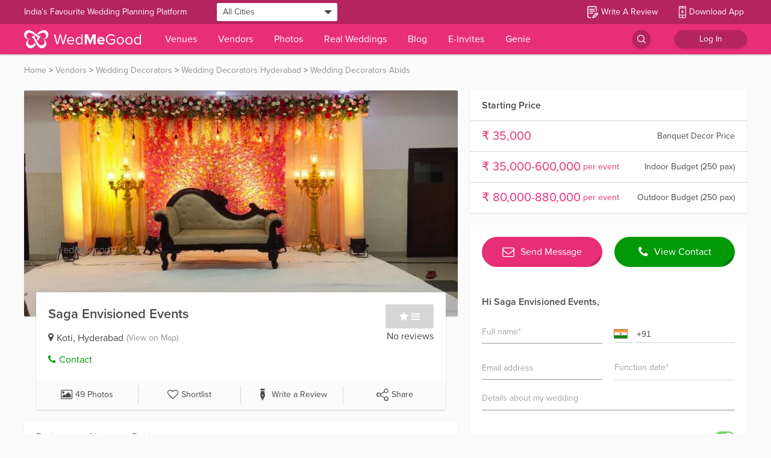

--- FILE ---
content_type: application/javascript
request_url: https://images.wedmegood.com/react-frontend-v4/static/js/vendors~desktop~m_AllReviews~m_EditUserReviewModal~m_SpecialityDetail~m_ViewMapModal~m_WriteReviewPa~44996524.33c694a3.chunk.js
body_size: 3098
content:
(window.webpackJsonp=window.webpackJsonp||[]).push([[13],{"Go+2":function(t,n,r){"use strict";var e={childContextTypes:!0,contextTypes:!0,defaultProps:!0,displayName:!0,getDefaultProps:!0,getDerivedStateFromProps:!0,mixins:!0,propTypes:!0,type:!0},o={name:!0,length:!0,prototype:!0,caller:!0,callee:!0,arguments:!0,arity:!0},u=Object.defineProperty,i=Object.getOwnPropertyNames,c=Object.getOwnPropertySymbols,a=Object.getOwnPropertyDescriptor,p=Object.getPrototypeOf,f=p&&p(Object);t.exports=function t(n,r,s){if("string"!==typeof r){if(f){var l=p(r);l&&l!==f&&t(n,l,s)}var h=i(r);c&&(h=h.concat(c(r)));for(var y=0;y<h.length;++y){var d=h[y];if(!e[d]&&!o[d]&&(!s||!s[d])){var v=a(r,d);try{u(n,d,v)}catch(t){}}}return n}return n}},MnCE:function(t,n,r){"use strict";r.r(n),r.d(n,"mapProps",function(){return d}),r.d(n,"withProps",function(){return P}),r.d(n,"withPropsOnChange",function(){return j}),r.d(n,"withHandlers",function(){return S}),r.d(n,"defaultProps",function(){return w}),r.d(n,"renameProp",function(){return x}),r.d(n,"renameProps",function(){return V}),r.d(n,"flattenProp",function(){return N}),r.d(n,"withState",function(){return A}),r.d(n,"withStateHandlers",function(){return W}),r.d(n,"withReducer",function(){return U}),r.d(n,"branch",function(){return R}),r.d(n,"renderComponent",function(){return k}),r.d(n,"renderNothing",function(){return _}),r.d(n,"shouldUpdate",function(){return M}),r.d(n,"pure",function(){return $}),r.d(n,"onlyUpdateForKeys",function(){return z}),r.d(n,"onlyUpdateForPropTypes",function(){return I}),r.d(n,"withContext",function(){return q}),r.d(n,"getContext",function(){return G}),r.d(n,"lifecycle",function(){return J}),r.d(n,"toClass",function(){return K}),r.d(n,"setStatic",function(){return s}),r.d(n,"setPropTypes",function(){return X}),r.d(n,"setDisplayName",function(){return l}),r.d(n,"compose",function(){return L}),r.d(n,"getDisplayName",function(){return h}),r.d(n,"wrapDisplayName",function(){return y}),r.d(n,"isClassComponent",function(){return B}),r.d(n,"createSink",function(){return Q}),r.d(n,"componentFromProp",function(){return Y}),r.d(n,"nest",function(){return Z}),r.d(n,"hoistStatics",function(){return tt}),r.d(n,"componentFromStream",function(){return ut}),r.d(n,"componentFromStreamWithConfig",function(){return ot}),r.d(n,"mapPropsStream",function(){return at}),r.d(n,"mapPropsStreamWithConfig",function(){return ct}),r.d(n,"createEventHandler",function(){return ft}),r.d(n,"createEventHandlerWithConfig",function(){return pt}),r.d(n,"setObservableConfig",function(){return rt});var e=r("q1tI"),o=r.n(e),u=r("rzV7"),i=r.n(u);r.d(n,"shallowEqual",function(){return i.a});var c=r("Go+2"),a=r.n(c),p=r("xmmm"),f=r("bCCX"),s=function(t,n){return function(r){return r[t]=n,r}},l=function(t){return s("displayName",t)},h=function(t){return"string"===typeof t?t:t?t.displayName||t.name||"Component":void 0},y=function(t,n){return n+"("+h(t)+")"},d=function(t){return function(n){var r=Object(e.createFactory)(n);return function(n){return r(t(n))}}},v=function(t,n){if(!(t instanceof n))throw new TypeError("Cannot call a class as a function")},m=Object.assign||function(t){for(var n=1;n<arguments.length;n++){var r=arguments[n];for(var e in r)Object.prototype.hasOwnProperty.call(r,e)&&(t[e]=r[e])}return t},b=function(t,n){if("function"!==typeof n&&null!==n)throw new TypeError("Super expression must either be null or a function, not "+typeof n);t.prototype=Object.create(n&&n.prototype,{constructor:{value:t,enumerable:!1,writable:!0,configurable:!0}}),n&&(Object.setPrototypeOf?Object.setPrototypeOf(t,n):t.__proto__=n)},O=function(t,n){var r={};for(var e in t)n.indexOf(e)>=0||Object.prototype.hasOwnProperty.call(t,e)&&(r[e]=t[e]);return r},g=function(t,n){if(!t)throw new ReferenceError("this hasn't been initialised - super() hasn't been called");return!n||"object"!==typeof n&&"function"!==typeof n?t:n},P=function(t){return d(function(n){return m({},n,"function"===typeof t?t(n):t)})},C=function(t,n){for(var r={},e=0;e<n.length;e++){var o=n[e];t.hasOwnProperty(o)&&(r[o]=t[o])}return r},j=function(t,n){return function(r){var o=Object(e.createFactory)(r),u="function"===typeof t?t:function(n,r){return!i()(C(n,t),C(r,t))};return function(t){function r(){var e,o;v(this,r);for(var u=arguments.length,i=Array(u),c=0;c<u;c++)i[c]=arguments[c];return e=o=g(this,t.call.apply(t,[this].concat(i))),o.computedProps=n(o.props),g(o,e)}return b(r,t),r.prototype.componentWillReceiveProps=function(t){u(this.props,t)&&(this.computedProps=n(t))},r.prototype.render=function(){return o(m({},this.props,this.computedProps))},r}(e.Component)}},E=function(t,n){var r={};for(var e in t)t.hasOwnProperty(e)&&(r[e]=n(t[e],e));return r},S=function(t){return function(n){var r=Object(e.createFactory)(n),o=function(t){function n(){var r,e;v(this,n);for(var o=arguments.length,i=Array(o),c=0;c<o;c++)i[c]=arguments[c];return r=e=g(this,t.call.apply(t,[this].concat(i))),u.call(e),g(e,r)}return b(n,t),n.prototype.componentWillReceiveProps=function(){this.cachedHandlers={}},n.prototype.render=function(){return r(m({},this.props,this.handlers))},n}(e.Component),u=function(){var n=this;this.cachedHandlers={},this.handlers=E("function"===typeof t?t(this.props):t,function(t,r){return function(){var e=n.cachedHandlers[r];if(e)return e.apply(void 0,arguments);var o=t(n.props);return n.cachedHandlers[r]=o,o.apply(void 0,arguments)}})};return o}},w=function(t){return function(n){var r=Object(e.createFactory)(n),o=function(t){return r(t)};return o.defaultProps=t,o}},F=function(t,n){for(var r=O(t,[]),e=0;e<n.length;e++){var o=n[e];r.hasOwnProperty(o)&&delete r[o]}return r},x=function(t,n){return d(function(r){var e;return m({},F(r,[t]),((e={})[n]=r[t],e))})},T=Object.keys,V=function(t){return d(function(n){return m({},F(n,T(t)),function(t,n){return T(t).reduce(function(r,e){var o=t[e];return r[n(o,e)]=o,r},{})}(C(n,T(t)),function(n,r){return t[r]}))})},N=function(t){return function(n){var r=Object(e.createFactory)(n);return function(n){return r(m({},n,n[t]))}}},A=function(t,n,r){return function(o){var u=Object(e.createFactory)(o);return function(e){function o(){var t,n;v(this,o);for(var u=arguments.length,i=Array(u),c=0;c<u;c++)i[c]=arguments[c];return t=n=g(this,e.call.apply(e,[this].concat(i))),n.state={stateValue:"function"===typeof r?r(n.props):r},n.updateStateValue=function(t,r){return n.setState(function(n){var r=n.stateValue;return{stateValue:"function"===typeof t?t(r):t}},r)},g(n,t)}return b(o,e),o.prototype.render=function(){var r;return u(m({},this.props,((r={})[t]=this.state.stateValue,r[n]=this.updateStateValue,r)))},o}(e.Component)}},W=function(t,n){return function(r){var o=Object(e.createFactory)(r),u=function(t){function n(){var r,e;v(this,n);for(var o=arguments.length,u=Array(o),i=0;i<o;i++)u[i]=arguments[i];return r=e=g(this,t.call.apply(t,[this].concat(u))),c.call(e),g(e,r)}return b(n,t),n.prototype.shouldComponentUpdate=function(t,n){var r=t!==this.props,e=!i()(n,this.state);return r||e},n.prototype.render=function(){return o(m({},this.props,this.state,this.stateUpdaters))},n}(e.Component),c=function(){var r=this;this.state="function"===typeof t?t(this.props):t,this.stateUpdaters=E(n,function(t){return function(n){for(var e=arguments.length,o=Array(e>1?e-1:0),u=1;u<e;u++)o[u-1]=arguments[u];n&&"function"===typeof n.persist&&n.persist(),r.setState(function(r,e){return t(r,e).apply(void 0,[n].concat(o))})}})};return u}},U=function(t,n,r,o){return function(u){var i=Object(e.createFactory)(u);return function(e){function u(){var t,n;v(this,u);for(var o=arguments.length,i=Array(o),c=0;c<o;c++)i[c]=arguments[c];return t=n=g(this,e.call.apply(e,[this].concat(i))),n.state={stateValue:n.initializeStateValue()},n.dispatch=function(t){return n.setState(function(n){var e=n.stateValue;return{stateValue:r(e,t)}})},g(n,t)}return b(u,e),u.prototype.initializeStateValue=function(){return void 0!==o?"function"===typeof o?o(this.props):o:r(void 0,{type:"@@recompose/INIT"})},u.prototype.render=function(){var r;return i(m({},this.props,((r={})[t]=this.state.stateValue,r[n]=this.dispatch,r)))},u}(e.Component)}},H=function(t){return t},R=function(t,n){var r=arguments.length>2&&void 0!==arguments[2]?arguments[2]:H;return function(o){var u=void 0,i=void 0;return function(c){return t(c)?(u=u||Object(e.createFactory)(n(o)))(c):(i=i||Object(e.createFactory)(r(o)))(c)}}},k=function(t){return function(n){var r=Object(e.createFactory)(t);return function(t){return r(t)}}},D=function(t){function n(){return v(this,n),g(this,t.apply(this,arguments))}return b(n,t),n.prototype.render=function(){return null},n}(e.Component),_=function(t){return D},M=function(t){return function(n){var r=Object(e.createFactory)(n);return function(n){function e(){return v(this,e),g(this,n.apply(this,arguments))}return b(e,n),e.prototype.shouldComponentUpdate=function(n){return t(this.props,n)},e.prototype.render=function(){return r(this.props)},e}(e.Component)}},$=function(t){return M(function(t,n){return!i()(t,n)})(t)},z=function(t){return M(function(n,r){return!i()(C(r,t),C(n,t))})},I=function(t){var n=t.propTypes;var r=Object.keys(n||{});return z(r)(t)},q=function(t,n){return function(r){var o=Object(e.createFactory)(r),u=function(t){function r(){var e,o;v(this,r);for(var u=arguments.length,i=Array(u),c=0;c<u;c++)i[c]=arguments[c];return e=o=g(this,t.call.apply(t,[this].concat(i))),o.getChildContext=function(){return n(o.props)},g(o,e)}return b(r,t),r.prototype.render=function(){return o(this.props)},r}(e.Component);return u.childContextTypes=t,u}},G=function(t){return function(n){var r=Object(e.createFactory)(n),o=function(t,n){return r(m({},t,n))};return o.contextTypes=t,o}},J=function(t){return function(n){var r=Object(e.createFactory)(n);var o=function(t){function n(){return v(this,n),g(this,t.apply(this,arguments))}return b(n,t),n.prototype.render=function(){return r(m({},this.props,this.state))},n}(e.Component);return Object.keys(t).forEach(function(n){return o.prototype[n]=t[n]}),o}},B=function(t){return Boolean(t&&t.prototype&&"function"===typeof t.prototype.render)},K=function(t){if(B(t))return t;var n=function(n){function r(){return v(this,r),g(this,n.apply(this,arguments))}return b(r,n),r.prototype.render=function(){return"string"===typeof t?o.a.createElement(t,this.props):t(this.props,this.context)},r}(e.Component);return n.displayName=h(t),n.propTypes=t.propTypes,n.contextTypes=t.contextTypes,n.defaultProps=t.defaultProps,n},X=function(t){return s("propTypes",t)};function L(){for(var t=arguments.length,n=Array(t),r=0;r<t;r++)n[r]=arguments[r];return 0===n.length?function(t){return t}:1===n.length?n[0]:n.reduce(function(t,n){return function(){return t(n.apply(void 0,arguments))}})}var Q=function(t){return function(n){function r(){return v(this,r),g(this,n.apply(this,arguments))}return b(r,n),r.prototype.componentWillMount=function(){t(this.props)},r.prototype.componentWillReceiveProps=function(n){t(n)},r.prototype.render=function(){return null},r}(e.Component)},Y=function(t){var n=function(n){return Object(e.createElement)(n[t],F(n,[t]))};return n.displayName="componentFromProp("+t+")",n},Z=function(){for(var t=arguments.length,n=Array(t),r=0;r<t;r++)n[r]=arguments[r];var o=n.map(e.createFactory);return function(t){var n=O(t,[]),r=t.children;return o.reduceRight(function(t,r){return r(n,t)},r)}},tt=function(t){return function(n){var r=t(n);return a()(r,n),r}},nt={fromESObservable:null,toESObservable:null},rt=function(t){nt=t},et={fromESObservable:function(t){return"function"===typeof nt.fromESObservable?nt.fromESObservable(t):t},toESObservable:function(t){return"function"===typeof nt.toESObservable?nt.toESObservable(t):t}},ot=function(t){return function(n){return function(r){function e(){var o,u,i;v(this,e);for(var c=arguments.length,a=Array(c),s=0;s<c;s++)a[s]=arguments[s];return u=i=g(this,r.call.apply(r,[this].concat(a))),i.state={vdom:null},i.propsEmitter=Object(p.createChangeEmitter)(),i.props$=t.fromESObservable(((o={subscribe:function(t){return{unsubscribe:i.propsEmitter.listen(function(n){n?t.next(n):t.complete()})}}})[f.a]=function(){return this},o)),i.vdom$=t.toESObservable(n(i.props$)),g(i,u)}return b(e,r),e.prototype.componentWillMount=function(){var t=this;this.subscription=this.vdom$.subscribe({next:function(n){t.setState({vdom:n})}}),this.propsEmitter.emit(this.props)},e.prototype.componentWillReceiveProps=function(t){this.propsEmitter.emit(t)},e.prototype.shouldComponentUpdate=function(t,n){return n.vdom!==this.state.vdom},e.prototype.componentWillUnmount=function(){this.propsEmitter.emit(),this.subscription.unsubscribe()},e.prototype.render=function(){return this.state.vdom},e}(e.Component)}},ut=function(t){return ot(et)(t)},it=function(t){return t},ct=function(t){var n=ot({fromESObservable:it,toESObservable:it});return function(r){return function(o){var u=Object(e.createFactory)(o),i=t.fromESObservable,c=t.toESObservable;return n(function(t){var n;return(n={subscribe:function(n){var e=c(r(i(t))).subscribe({next:function(t){return n.next(u(t))}});return{unsubscribe:function(){return e.unsubscribe()}}}})[f.a]=function(){return this},n})}}},at=function(t){return ct(et)(t)},pt=function(t){return function(){var n,r=Object(p.createChangeEmitter)(),e=t.fromESObservable(((n={subscribe:function(t){return{unsubscribe:r.listen(function(n){return t.next(n)})}}})[f.a]=function(){return this},n));return{handler:r.emit,stream:e}}},ft=pt(et)},xmmm:function(t,n,r){"use strict";Object.defineProperty(n,"__esModule",{value:!0});n.createChangeEmitter=function(){var t=[],n=t;function r(){n===t&&(n=t.slice())}return{listen:function(t){if("function"!==typeof t)throw new Error("Expected listener to be a function.");var e=!0;return r(),n.push(t),function(){if(e){e=!1,r();var o=n.indexOf(t);n.splice(o,1)}}},emit:function(){for(var r=t=n,e=0;e<r.length;e++)r[e].apply(r,arguments)}}}}}]);

--- FILE ---
content_type: application/javascript
request_url: https://images.wedmegood.com/react-frontend-v4/static/js/vendors~desktop~mobile.b1d419e2.chunk.js
body_size: 66222
content:
(window.webpackJsonp=window.webpackJsonp||[]).push([[63],{"+Qka":function(e,t,r){var n=r("fmRc"),o=r("t2Dn"),i=r("cq/+"),a=r("T1AV"),u=r("GoyQ"),s=r("mTTR"),c=r("itsj");e.exports=function e(t,r,l,f,d){t!==r&&i(r,function(i,s){if(d||(d=new n),u(i))a(t,r,s,l,e,f,d);else{var p=f?f(c(t,s),i,s+"",t,r,d):void 0;void 0===p&&(p=i),o(t,s,p)}},s)}},"+Z84":function(e,t,r){"use strict";e.exports=function(e){}},"/ZKw":function(e,t,r){"use strict";var n=r("82c2"),o=r("PrET"),i=r("yN6O"),a=r("22yB"),u=a(),s=r("v3P4"),c=o(u);n(c,{getPolyfill:a,implementation:i,shim:s}),e.exports=c},"/bXG":function(e,t,r){"use strict";Object.defineProperty(t,"__esModule",{value:!0}),t.default=function(e){var t=n.default._detect(e);t.yandexbrowser&&(t=n.default._detect(e.replace(/YaBrowser\/[0-9.]*/,"")));for(var r in o)if(t.hasOwnProperty(r)){var a=o[r];t.jsPrefix=a,t.cssPrefix="-"+a.toLowerCase()+"-";break}t.browserName=function(e){if(e.firefox)return"firefox";if(e.mobile||e.tablet){if(e.ios)return"ios_saf";if(e.android)return"android";if(e.opera)return"op_mini"}for(var t in i)if(e.hasOwnProperty(t))return i[t]}(t),t.version?t.browserVersion=parseFloat(t.version):t.browserVersion=parseInt(parseFloat(t.osversion),10);t.osVersion=parseFloat(t.osversion),"ios_saf"===t.browserName&&t.browserVersion>t.osVersion&&(t.browserVersion=t.osVersion);"android"===t.browserName&&t.chrome&&t.browserVersion>37&&(t.browserName="and_chr");"android"===t.browserName&&t.osVersion<5&&(t.browserVersion=t.osVersion);"android"===t.browserName&&t.samsungBrowser&&(t.browserName="and_chr",t.browserVersion=44);return t};var n=function(e){return e&&e.__esModule?e:{default:e}}(r("puQj"));var o={chrome:"Webkit",safari:"Webkit",ios:"Webkit",android:"Webkit",phantom:"Webkit",opera:"Webkit",webos:"Webkit",blackberry:"Webkit",bada:"Webkit",tizen:"Webkit",chromium:"Webkit",vivaldi:"Webkit",firefox:"Moz",seamoney:"Moz",sailfish:"Moz",msie:"ms",msedge:"ms"},i={chrome:"chrome",chromium:"chrome",safari:"safari",firfox:"firefox",msedge:"edge",opera:"opera",vivaldi:"opera",msie:"ie"};e.exports=t.default},"/sVA":function(e,t,r){"use strict";var n=r("O7/Y"),o=n("Object.prototype.toString"),i=r("UVaH")(),a=r("IkOu");if(i){var u=n("Symbol.prototype.toString"),s=a(/^Symbol\(.*\)$/);e.exports=function(e){if("symbol"===typeof e)return!0;if(!e||"object"!==typeof e||"[object Symbol]"!==o(e))return!1;try{return function(e){return"symbol"===typeof e.valueOf()&&s(u(e))}(e)}catch(e){return!1}}}else e.exports=function(e){return!1}},"030x":function(e,t,r){"use strict";Object.defineProperty(t,"__esModule",{value:!0});var n=void 0,o=void 0;function i(e,t){var r=t(e(o));return function(){return r}}function a(e){return i(e,n.createLTR||n.create)}function u(){for(var e=arguments.length,t=Array(e),r=0;r<e;r++)t[r]=arguments[r];return n.resolve(t)}function s(){for(var e=arguments.length,t=Array(e),r=0;r<e;r++)t[r]=arguments[r];return n.resolveLTR?n.resolveLTR(t):u(t)}t.default={registerTheme:function(e){o=e},registerInterface:function(e){n=e},create:a,createLTR:a,createRTL:function(e){return i(e,n.createRTL||n.create)},get:function(){return o},resolve:s,resolveLTR:s,resolveRTL:function(){for(var e=arguments.length,t=Array(e),r=0;r<e;r++)t[r]=arguments[r];return n.resolveRTL?n.resolveRTL(t):u(t)},flush:function(){n.flush&&n.flush()}}},"0Fbo":function(e,t,r){"use strict";var n=r("AM7I"),o=n("%Object.preventExtensions%",!0),i=n("%Object.isExtensible%",!0),a=r("E1iy");e.exports=o?function(e){return!a(e)&&i(e)}:function(e){return!a(e)}},"0Xio":function(e,t,r){"use strict";Object.defineProperty(t,"__esModule",{value:!0}),t.default=function(e){for(var t=[],r=0;r<e;r++)t.push((.9*Math.random()+.1).toFixed(2));return t}},"0zW8":function(e,t,r){"use strict";Object.defineProperty(t,"__esModule",{value:!0}),t.default=function(e,t,r,a){var u=a.cssPrefix,s=a.keepUnprefixed;if(o.hasOwnProperty(e)&&i.hasOwnProperty(t))return(0,n.default)(u+t,t,s)};var n=function(e){return e&&e.__esModule?e:{default:e}}(r("gch2"));var o={maxHeight:!0,maxWidth:!0,width:!0,height:!0,columnWidth:!0,minWidth:!0,minHeight:!0},i={"min-content":!0,"max-content":!0,"fill-available":!0,"fit-content":!0,"contain-floats":!0};e.exports=t.default},"22yB":function(e,t,r){"use strict";var n=r("yN6O");e.exports=function(){return Array.prototype.flat||n}},"2KGH":function(e,t,r){"use strict";Object.defineProperty(t,"__esModule",{value:!0}),t.default=function(e,t){if("string"===typeof t&&!(0,n.default)(t)&&t.indexOf("image-set(")>-1)return o.map(function(e){return t.replace(/image-set\(/g,e+"image-set(")})};var n=function(e){return e&&e.__esModule?e:{default:e}}(r("sUt/"));var o=["-webkit-",""];e.exports=t.default},"2Ku6":function(e,t,r){"use strict";var n=r("DSU0"),o=r("lnE3"),i={__proto__:null,"[[Configurable]]":!0,"[[Enumerable]]":!0,"[[Get]]":!0,"[[Set]]":!0,"[[Value]]":!0,"[[Writable]]":!0};e.exports=function(e){if(!e||"object"!==typeof e)return!1;for(var t in e)if(o(e,t)&&!i[t])return!1;var r=o(e,"[[Value]]")||o(e,"[[Writable]]"),a=o(e,"[[Get]]")||o(e,"[[Set]]");if(r&&a)throw new n("Property Descriptors may not be both accessor and data descriptors");return!0}},"2Nju":function(e,t,r){"use strict";var n,o=r("O7/Y"),i=r("B6Q+")(),a=r("lnE3"),u=r("Kqna");if(i){var s=o("RegExp.prototype.exec"),c={},l=function(){throw c},f={toString:l,valueOf:l};"symbol"===typeof Symbol.toPrimitive&&(f[Symbol.toPrimitive]=l),n=function(e){if(!e||"object"!==typeof e)return!1;var t=u(e,"lastIndex");if(!(t&&a(t,"value")))return!1;try{s(e,f)}catch(e){return e===c}}}else{var d=o("Object.prototype.toString");n=function(e){return!(!e||"object"!==typeof e&&"function"!==typeof e)&&"[object RegExp]"===d(e)}}e.exports=n},"2sCD":function(e,t,r){"use strict";var n=r("DSU0"),o=r("igyT"),i=r("G0j1");e.exports=function(e,t){if(!o(e))throw new n("Assertion failed: `O` must be an Object");if(!i(t))throw new n("Assertion failed: `P` must be a Property Key");return t in e}},"3HjQ":function(e,t){Object.defineProperty(t,"__esModule",{value:!0}),t.default=function(e){for(var t=[],r=!1,n={},o=0;o<e.length;o++){var i=e[o];i&&("string"===typeof i?t.push(i):(Object.assign(n,i),r=!0))}return{classNames:t,hasInlineStyles:r,inlineStyles:n}}},"3ra0":function(e,t,r){"use strict";var n=r("WZeS");e.exports=function(e){return arguments.length>1?n(e,arguments[1]):n(e)}},"4p7I":function(e,t,r){"use strict";var n=r("2W6z"),o=r.n(n),i=r("QLaP"),a=r.n(i),u=r("q1tI"),s=r.n(u),c=r("iiw+"),l=r.n(c),f=r("SsKX"),d=Object.assign||function(e){for(var t=1;t<arguments.length;t++){var r=arguments[t];for(var n in r)Object.prototype.hasOwnProperty.call(r,n)&&(e[n]=r[n])}return e};function p(e,t){if(!e)throw new ReferenceError("this hasn't been initialised - super() hasn't been called");return!t||"object"!==typeof t&&"function"!==typeof t?e:t}var h=function(e){return 0===s.a.Children.count(e)},m=function(e){function t(){var r,n;!function(e,t){if(!(e instanceof t))throw new TypeError("Cannot call a class as a function")}(this,t);for(var o=arguments.length,i=Array(o),a=0;a<o;a++)i[a]=arguments[a];return r=n=p(this,e.call.apply(e,[this].concat(i))),n.state={match:n.computeMatch(n.props,n.context.router)},p(n,r)}return function(e,t){if("function"!==typeof t&&null!==t)throw new TypeError("Super expression must either be null or a function, not "+typeof t);e.prototype=Object.create(t&&t.prototype,{constructor:{value:e,enumerable:!1,writable:!0,configurable:!0}}),t&&(Object.setPrototypeOf?Object.setPrototypeOf(e,t):e.__proto__=t)}(t,e),t.prototype.getChildContext=function(){return{router:d({},this.context.router,{route:{location:this.props.location||this.context.router.route.location,match:this.state.match}})}},t.prototype.computeMatch=function(e,t){var r=e.computedMatch,n=e.location,o=e.path,i=e.strict,u=e.exact,s=e.sensitive;if(r)return r;a()(t,"You should not use <Route> or withRouter() outside a <Router>");var c=t.route,l=(n||c.location).pathname;return Object(f.a)(l,{path:o,strict:i,exact:u,sensitive:s},c.match)},t.prototype.componentWillMount=function(){o()(!(this.props.component&&this.props.render),"You should not use <Route component> and <Route render> in the same route; <Route render> will be ignored"),o()(!(this.props.component&&this.props.children&&!h(this.props.children)),"You should not use <Route component> and <Route children> in the same route; <Route children> will be ignored"),o()(!(this.props.render&&this.props.children&&!h(this.props.children)),"You should not use <Route render> and <Route children> in the same route; <Route children> will be ignored")},t.prototype.componentWillReceiveProps=function(e,t){o()(!(e.location&&!this.props.location),'<Route> elements should not change from uncontrolled to controlled (or vice versa). You initially used no "location" prop and then provided one on a subsequent render.'),o()(!(!e.location&&this.props.location),'<Route> elements should not change from controlled to uncontrolled (or vice versa). You provided a "location" prop initially but omitted it on a subsequent render.'),this.setState({match:this.computeMatch(e,t.router)})},t.prototype.render=function(){var e=this.state.match,t=this.props,r=t.children,n=t.component,o=t.render,i=this.context.router,a=i.history,u=i.route,c=i.staticContext,l={match:e,location:this.props.location||u.location,history:a,staticContext:c};return n?e?s.a.createElement(n,l):null:o?e?o(l):null:"function"===typeof r?r(l):r&&!h(r)?s.a.Children.only(r):null},t}(s.a.Component);m.propTypes={computedMatch:l.a.object,path:l.a.string,exact:l.a.bool,strict:l.a.bool,sensitive:l.a.bool,component:l.a.func,render:l.a.func,children:l.a.oneOfType([l.a.func,l.a.node]),location:l.a.object},m.contextTypes={router:l.a.shape({history:l.a.object.isRequired,route:l.a.object.isRequired,staticContext:l.a.object})},m.childContextTypes={router:l.a.object.isRequired},t.a=m},"5pbL":function(e,t,r){"use strict";Object.defineProperty(t,"__esModule",{value:!0}),t.default=function(e,t,r){return e&&e!==r?e:t||r}},"6Gi3":function(e,t,r){"use strict";Object.defineProperty(t,"__esModule",{value:!0});var n=Object.assign||function(e){for(var t=1;t<arguments.length;t++){var r=arguments[t];for(var n in r)Object.prototype.hasOwnProperty.call(r,n)&&(e[n]=r[n])}return e},o=l(r("q1tI")),i=l(r("Xscx")),a=l(r("17x9")),u=r("LvDl"),s=l(r("0Xio")),c=r("6IyJ");function l(e){return e&&e.__esModule?e:{default:e}}var f=(0,u.memoize)(s.default),d=function(e,t){var r=t.betterReactSpinkit,a=void 0===r?{}:r,s=e.color,l=e.col,d=e.size,p=e.row,h=function(e,t){var r={};for(var n in e)t.indexOf(n)>=0||Object.prototype.hasOwnProperty.call(e,n)&&(r[n]=e[n]);return r}(e,["color","col","size","row"]),m=(0,c.animationName)("cube-grid"),y=(0,c.preside)(d,a.size,18),g={display:"flex",flexFlow:"row wrap",height:y,width:y},v=n({},(0,c.animate)({name:m}),{backgroundColor:(0,c.preside)(s,a.color,c.defaults.color),height:100/p+"%",width:100/l+"%"}),b=p*l;if(b>1e3)return null;var w=f(b);return o.default.createElement(i.default,n({css:"\n        @-webkit-keyframes "+m+" {\n          0%, 70%, 100% {\n            -webkit-transform: scale3D(1, 1, 1);\n                    transform: scale3D(1, 1, 1);\n          }\n          35% {\n            -webkit-transform: scale3D(0, 0, 1);\n                    transform: scale3D(0, 0, 1);\n          }\n        }\n        @keyframes "+m+" {\n          0%, 70%, 100% {\n            -webkit-transform: scale3D(1, 1, 1);\n                    transform: scale3D(1, 1, 1);\n          }\n          35% {\n            -webkit-transform: scale3D(0, 0, 1);\n                    transform: scale3D(0, 0, 1);\n          }\n        }\n      "},h),o.default.createElement("div",{style:g},(0,u.range)(b).map(function(e){return o.default.createElement("div",{key:e,style:n({},v,(0,c.animate)({delay:w[e]+"s"}))})})))};d.contextTypes=c.defaults.contextTypes,d.defaultProps={col:3,row:3,size:18},d.propTypes={color:a.default.string,col:a.default.number,row:a.default.number,size:a.default.number},t.default=d},"6IyJ":function(e,t,r){"use strict";Object.defineProperty(t,"__esModule",{value:!0}),t.preside=t.defaults=t.animationName=t.animate=void 0;var n=r("dBvb");Object.defineProperty(t,"animate",{enumerable:!0,get:function(){return u(n).default}});var o=r("eMVN");Object.defineProperty(t,"animationName",{enumerable:!0,get:function(){return u(o).default}});var i=r("5pbL");Object.defineProperty(t,"preside",{enumerable:!0,get:function(){return u(i).default}});var a=function(e){if(e&&e.__esModule)return e;var t={};if(null!=e)for(var r in e)Object.prototype.hasOwnProperty.call(e,r)&&(t[r]=e[r]);return t.default=e,t}(r("z7Um"));function u(e){return e&&e.__esModule?e:{default:e}}t.defaults=a},"6Nek":function(e,t,r){"use strict";var n=r("AM7I")("%String%"),o=r("DSU0");e.exports=function(e){if("symbol"===typeof e)throw new o("Cannot convert a Symbol value to a string");return n(e)}},"6ayh":function(e,t,r){"use strict";e.exports=r("AM7I")},"6fql":function(e,t,r){"use strict";Object.defineProperty(t,"__esModule",{value:!0}),t.default=function(e,t){if("string"===typeof t&&!(0,n.default)(t)&&i.test(t))return o.map(function(e){return e+t})};var n=function(e){return e&&e.__esModule?e:{default:e}}(r("sUt/"));var o=["-webkit-","-moz-",""],i=/linear-gradient|radial-gradient|repeating-linear-gradient|repeating-radial-gradient/;e.exports=t.default},"6gI8":function(e,t,r){"use strict";Object.defineProperty(t,"__esModule",{value:!0});var n=function(){function e(e,t){for(var r=0;r<t.length;r++){var n=t[r];n.enumerable=n.enumerable||!1,n.configurable=!0,"value"in n&&(n.writable=!0),Object.defineProperty(e,n.key,n)}}return function(t,r,n){return r&&e(t.prototype,r),n&&e(t,n),t}}();t.default=function(e){var t=e.prefixMap,r=e.plugins,l=arguments.length>1&&void 0!==arguments[1]?arguments[1]:function(e){return e};return function(){function e(){var r=arguments.length>0&&void 0!==arguments[0]?arguments[0]:{};!function(e,t){if(!(e instanceof t))throw new TypeError("Cannot call a class as a function")}(this,e);var n="undefined"!==typeof navigator?navigator.userAgent:void 0;if(this._userAgent=r.userAgent||n,this._keepUnprefixed=r.keepUnprefixed||!1,this._userAgent&&(this._browserInfo=(0,o.default)(this._userAgent)),!this._browserInfo||!this._browserInfo.cssPrefix)return this._useFallback=!0,!1;this.prefixedKeyframes=(0,i.default)(this._browserInfo.browserName,this._browserInfo.browserVersion,this._browserInfo.cssPrefix);var a=this._browserInfo.browserName&&t[this._browserInfo.browserName];if(a){for(var u in this._requiresPrefix={},a)a[u]>=this._browserInfo.browserVersion&&(this._requiresPrefix[u]=!0);this._hasPropsRequiringPrefix=Object.keys(this._requiresPrefix).length>0}else this._useFallback=!0;this._metaData={browserVersion:this._browserInfo.browserVersion,browserName:this._browserInfo.browserName,cssPrefix:this._browserInfo.cssPrefix,jsPrefix:this._browserInfo.jsPrefix,keepUnprefixed:this._keepUnprefixed,requiresPrefix:this._requiresPrefix}}return n(e,[{key:"prefix",value:function(e){return this._useFallback?l(e):this._hasPropsRequiringPrefix?this._prefixStyle(e):e}},{key:"_prefixStyle",value:function(e){for(var t in e){var n=e[t];if((0,s.default)(n))e[t]=this.prefix(n);else if(Array.isArray(n)){for(var o=[],i=0,l=n.length;i<l;++i){var f=(0,c.default)(r,t,n[i],e,this._metaData);(0,u.default)(o,f||n[i])}o.length>0&&(e[t]=o)}else{var d=(0,c.default)(r,t,n,e,this._metaData);d&&(e[t]=d),this._requiresPrefix.hasOwnProperty(t)&&(e[this._browserInfo.jsPrefix+(0,a.default)(t)]=n,this._keepUnprefixed||delete e[t])}}return e}}],[{key:"prefixAll",value:function(e){return l(e)}}]),e}()};var o=l(r("/bXG")),i=l(r("BiNj")),a=l(r("SFYy")),u=l(r("taqO")),s=l(r("YPYO")),c=l(r("Pp8E"));function l(e){return e&&e.__esModule?e:{default:e}}e.exports=t.default},"7ZGM":function(e,t,r){"use strict";Object.defineProperty(t,"__esModule",{value:!0}),t.default=function(e,t){if("string"===typeof t&&!(0,n.default)(t)&&t.indexOf("filter(")>-1)return o.map(function(e){return t.replace(/filter\(/g,e+"filter(")})};var n=function(e){return e&&e.__esModule?e:{default:e}}(r("sUt/"));var o=["-webkit-",""];e.exports=t.default},"7vjt":function(e,t,r){"use strict";Object.defineProperty(t,"__esModule",{value:!0}),t.default=function(e,t,r,o){var i=o.browserName,a=o.browserVersion,u=o.cssPrefix,s=o.keepUnprefixed;if("string"===typeof t&&t.indexOf("cross-fade(")>-1&&("chrome"===i||"opera"===i||"and_chr"===i||("ios_saf"===i||"safari"===i)&&a<10))return(0,n.default)(t.replace(/cross-fade\(/g,u+"cross-fade("),t,s)};var n=function(e){return e&&e.__esModule?e:{default:e}}(r("gch2"));e.exports=t.default},"8+s/":function(e,t,r){"use strict";var n=r("q1tI"),o=function(e){return e&&"object"===typeof e&&"default"in e?e.default:e}(n);function i(e,t,r){return t in e?Object.defineProperty(e,t,{value:r,enumerable:!0,configurable:!0,writable:!0}):e[t]=r,e}var a=!("undefined"===typeof window||!window.document||!window.document.createElement);e.exports=function(e,t,r){if("function"!==typeof e)throw new Error("Expected reducePropsToState to be a function.");if("function"!==typeof t)throw new Error("Expected handleStateChangeOnClient to be a function.");if("undefined"!==typeof r&&"function"!==typeof r)throw new Error("Expected mapStateOnServer to either be undefined or a function.");return function(u){if("function"!==typeof u)throw new Error("Expected WrappedComponent to be a React component.");var s,c=[];function l(){s=e(c.map(function(e){return e.props})),f.canUseDOM?t(s):r&&(s=r(s))}var f=function(e){function t(){return e.apply(this,arguments)||this}!function(e,t){e.prototype=Object.create(t.prototype),e.prototype.constructor=e,e.__proto__=t}(t,e),t.peek=function(){return s},t.rewind=function(){if(t.canUseDOM)throw new Error("You may only call rewind() on the server. Call peek() to read the current state.");var e=s;return s=void 0,c=[],e};var r=t.prototype;return r.UNSAFE_componentWillMount=function(){c.push(this),l()},r.componentDidUpdate=function(){l()},r.componentWillUnmount=function(){var e=c.indexOf(this);c.splice(e,1),l()},r.render=function(){return o.createElement(u,this.props)},t}(n.PureComponent);return i(f,"displayName","SideEffect("+function(e){return e.displayName||e.name||"Component"}(u)+")"),i(f,"canUseDOM",a),f}}},"8/g6":function(e,t,r){"use strict";var n=r("TqRt");Object.defineProperty(t,"__esModule",{value:!0}),t.default=function(e,t){var r=i.default.memo(i.default.forwardRef(function(t,r){return i.default.createElement(a.default,(0,o.default)({ref:r},t),e)}));0;return r.muiName=a.default.muiName,r};var o=n(r("pVnL")),i=n(r("q1tI")),a=n(r("UJJ5"))},"82c2":function(e,t,r){"use strict";var n=r("1seS"),o="function"===typeof Symbol&&"symbol"===typeof Symbol("foo"),i=Object.prototype.toString,a=Array.prototype.concat,u=r("eZIG"),s=r("ZLCw")(),c=function(e,t,r,n){if(t in e)if(!0===n){if(e[t]===r)return}else if(!function(e){return"function"===typeof e&&"[object Function]"===i.call(e)}(n)||!n())return;s?u(e,t,r,!0):u(e,t,r)},l=function(e,t){var r=arguments.length>2?arguments[2]:{},i=n(t);o&&(i=a.call(i,Object.getOwnPropertySymbols(t)));for(var u=0;u<i.length;u+=1)c(e,i[u],t[i[u]],r[i[u]])};l.supportsDescriptors=!!s,e.exports=l},"8fZG":function(e,t,r){"use strict";var n=r("f1+8");function o(){}function i(){}i.resetWarningCache=o,e.exports=function(){function e(e,t,r,o,i,a){if(a!==n){var u=new Error("Calling PropTypes validators directly is not supported by the `prop-types` package. Use PropTypes.checkPropTypes() to call them. Read more at http://fb.me/use-check-prop-types");throw u.name="Invariant Violation",u}}function t(){return e}e.isRequired=e;var r={array:e,bigint:e,bool:e,func:e,number:e,object:e,string:e,symbol:e,any:e,arrayOf:t,element:e,elementType:e,instanceOf:t,node:e,objectOf:t,oneOf:t,oneOfType:t,shape:t,exact:t,checkPropTypes:i,resetWarningCache:o};return r.PropTypes=r,r}},"8nZp":function(e,t,r){"use strict";var n=r("Kqna"),o=r("Z+6F"),i=r("DSU0"),a=r("igyT"),u=r("2Ku6"),s=r("EDBo"),c=r("0Fbo"),l=r("G0j1"),f=r("eSFf"),d=r("Q32w"),p=r("oDqR");e.exports=function(e,t,r){if(!a(e))throw new i("Assertion failed: O must be an Object");if(!l(t))throw new i("Assertion failed: P must be a Property Key");if(!u(r))throw new i("Assertion failed: Desc must be a Property Descriptor");if(!n){if(s(r))throw new o("This environment does not support accessor property descriptors.");var h=!(t in e)&&r["[[Writable]]"]&&r["[[Enumerable]]"]&&r["[[Configurable]]"]&&"[[Value]]"in r,m=t in e&&(!("[[Configurable]]"in r)||r["[[Configurable]]"])&&(!("[[Enumerable]]"in r)||r["[[Enumerable]]"])&&(!("[[Writable]]"in r)||r["[[Writable]]"])&&"[[Value]]"in r;if(h||m)return e[t]=r["[[Value]]"],d(e[t],r["[[Value]]"]);throw new o("This environment does not support defining non-writable, non-enumerable, or non-configurable properties")}var y=n(e,t),g=y&&f(y),v=c(e);return p(e,t,v,r,g)}},"92jJ":function(e,t,r){"use strict";Object.defineProperty(t,"__esModule",{value:!0});var n=r("rIUb");Object.defineProperty(t,"ChasingDots",{enumerable:!0,get:function(){return m(n).default}});var o=r("dTRS");Object.defineProperty(t,"Circle",{enumerable:!0,get:function(){return m(o).default}});var i=r("6Gi3");Object.defineProperty(t,"CubeGrid",{enumerable:!0,get:function(){return m(i).default}});var a=r("vgfi");Object.defineProperty(t,"DoubleBounce",{enumerable:!0,get:function(){return m(a).default}});var u=r("BjTP");Object.defineProperty(t,"FadingCircle",{enumerable:!0,get:function(){return m(u).default}});var s=r("zgQV");Object.defineProperty(t,"FoldingCube",{enumerable:!0,get:function(){return m(s).default}});var c=r("ISY+");Object.defineProperty(t,"Pulse",{enumerable:!0,get:function(){return m(c).default}});var l=r("QLYh");Object.defineProperty(t,"RotatingPlane",{enumerable:!0,get:function(){return m(l).default}});var f=r("Ws1V");Object.defineProperty(t,"ThreeBounce",{enumerable:!0,get:function(){return m(f).default}});var d=r("nVbD");Object.defineProperty(t,"WanderingCubes",{enumerable:!0,get:function(){return m(d).default}});var p=r("LIKg");Object.defineProperty(t,"Wave",{enumerable:!0,get:function(){return m(p).default}});var h=r("OLbS");function m(e){return e&&e.__esModule?e:{default:e}}Object.defineProperty(t,"Wordpress",{enumerable:!0,get:function(){return m(h).default}})},"9C/b":function(e,t,r){"use strict";var n=r("q1tI"),o=r.n(n),i=r("iiw+"),a=r.n(i),u=r("m1lR"),s=r.n(u),c=r("4p7I"),l=Object.assign||function(e){for(var t=1;t<arguments.length;t++){var r=arguments[t];for(var n in r)Object.prototype.hasOwnProperty.call(r,n)&&(e[n]=r[n])}return e};t.a=function(e){var t=function(t){var r=t.wrappedComponentRef,n=function(e,t){var r={};for(var n in e)t.indexOf(n)>=0||Object.prototype.hasOwnProperty.call(e,n)&&(r[n]=e[n]);return r}(t,["wrappedComponentRef"]);return o.a.createElement(c.a,{children:function(t){return o.a.createElement(e,l({},n,t,{ref:r}))}})};return t.displayName="withRouter("+(e.displayName||e.name)+")",t.WrappedComponent=e,t.propTypes={wrappedComponentRef:a.a.func},s()(t,e)}},"9Gjt":function(e,t,r){"use strict";e.exports="undefined"!==typeof Reflect&&Reflect.setPrototypeOf||null},"9R94":function(e,t,r){"use strict";r.r(t),r.d(t,"default",function(){return i});var n=!0,o="Invariant failed";function i(e,t){if(!e){if(n)throw new Error(o);var r="function"===typeof t?t():t,i=r?"".concat(o,": ").concat(r):o;throw new Error(i)}}},"9eqh":function(e,t,r){"use strict";Object.defineProperty(t,"__esModule",{value:!0}),t.default=function(e,t){if("display"===e&&n.hasOwnProperty(t))return n[t]};var n={flex:["-webkit-box","-moz-box","-ms-flexbox","-webkit-flex","flex"],"inline-flex":["-webkit-inline-box","-moz-inline-box","-ms-inline-flexbox","-webkit-inline-flex","inline-flex"]};e.exports=t.default},"9pTB":function(e,t,r){"use strict";(function(t){var n=r("82c2"),o=r("/sVA"),i="__ global cache key __";"function"===typeof Symbol&&o(Symbol("foo"))&&"function"===typeof Symbol.for&&(i=Symbol.for(i));var a=function(){return!0},u=function(){if(!t[i]){var e={};e[i]={};var r={};r[i]=a,n(t,e,r)}return t[i]},s=u(),c=function(e){return o(e)?Symbol.prototype.valueOf.call(e):typeof e+" | "+String(e)},l=function(e){if(!function(e){return null===e||"object"!==typeof e&&"function"!==typeof e}(e))throw new TypeError("key must not be an object")},f={clear:function(){delete t[i],s=u()},delete:function(e){return l(e),delete s[c(e)],!f.has(e)},get:function(e){return l(e),s[c(e)]},has:function(e){return l(e),c(e)in s},set:function(e,t){l(e);var r=c(e),o={};o[r]=t;var i={};return i[r]=a,n(s,o,i),f.has(e)},setIfMissingThenGet:function(e,t){if(f.has(e))return f.get(e);var r=t();return f.set(e,r),r}};e.exports=f}).call(this,r("yLpj"))},AFTh:function(e,t,r){"use strict";var n=r("9Gjt"),o=r("Q3JA"),i=r("Iihc"),a=r("DSU0");e.exports=n?function(e,t){if(n(e,t))return e;throw new a("Reflect.setPrototypeOf: failed to set [[Prototype]]")}:o||(i?function(e,t){return i(e,t),e}:null)},Apuh:function(e,t,r){"use strict";var n=r("lnE3"),o="function"===typeof Symbol&&"symbol"===typeof Symbol.unscopables,i=o&&Array.prototype[Symbol.unscopables],a=TypeError;e.exports=function(e){if("string"!==typeof e||!e)throw new a("method must be a non-empty string");if(!n(Array.prototype,e))throw new a("method must be on Array.prototype");o&&i&&(i[e]=!0)}},"B6Q+":function(e,t,r){"use strict";var n=r("FpZJ");e.exports=function(){return n()&&!!Symbol.toStringTag}},B9Yq:function(e,t){e.exports=function(){throw new Error("define cannot be used indirect")}},BIJH:function(e,t,r){e.exports=r("GpOR")()},BiNj:function(e,t,r){"use strict";Object.defineProperty(t,"__esModule",{value:!0}),t.default=function(e,t,r){if("chrome"===e&&t<43||("safari"===e||"ios_saf"===e)&&t<9||"opera"===e&&t<30||"android"===e&&t<=4.4||"and_uc"===e)return r+"keyframes";return"keyframes"},e.exports=t.default},BjTP:function(e,t,r){"use strict";Object.defineProperty(t,"__esModule",{value:!0});var n=Object.assign||function(e){for(var t=1;t<arguments.length;t++){var r=arguments[t];for(var n in r)Object.prototype.hasOwnProperty.call(r,n)&&(e[n]=r[n])}return e},o=s(r("q1tI")),i=s(r("17x9")),a=s(r("RT9u")),u=r("6IyJ");function s(e){return e&&e.__esModule?e:{default:e}}var c=function(e){var t=e.startOpacity,r=e.endOpacity,i=function(e,t){var r={};for(var n in e)t.indexOf(n)>=0||Object.prototype.hasOwnProperty.call(e,n)&&(r[n]=e[n]);return r}(e,["startOpacity","endOpacity"]),s=(0,u.animationName)("fading-circle");return o.default.createElement(a.default,n({css:"\n        @-webkit-keyframes "+s+" {\n          0%, 39%, 100% {\n            opacity: "+t+";\n          }\n          40% {\n            opacity: "+r+";\n          }\n        }\n        @keyframes "+s+" {\n          0%, 39%, 100% {\n            opacity: "+t+";\n          }\n          40% {\n            opacity: "+r+";\n          }\n        }\n      ",defaultSize:22,name:s},i))};c.defaultProps={endOpacity:1,size:22,startOpacity:0},c.propTypes={color:i.default.string,endOpacity:i.default.number,startOpacity:i.default.number,size:i.default.number},t.default=c},C3U8:function(e,t,r){"use strict";e.exports=r("uqTF")},DQly:function(e,t,r){"use strict";e.exports=function(e){return!!e}},DmXP:function(e,t,r){"use strict";var n=r("O7/Y"),o=n("Date.prototype.getDay"),i=n("Object.prototype.toString"),a=r("B6Q+")();e.exports=function(e){return"object"===typeof e&&null!==e&&(a?function(e){try{return o(e),!0}catch(e){return!1}}(e):"[object Date]"===i(e))}},E0vf:function(e,t,r){"use strict";var n=r("6ayh")("%Reflect.construct%",!0),o=r("SqTl");try{o({},"",{"[[Get]]":function(){}})}catch(e){o=null}if(o&&n){var i={},a={};o(a,"length",{"[[Get]]":function(){throw i},"[[Enumerable]]":!0}),e.exports=function(e){try{n(e,a)}catch(e){return e===i}}}else e.exports=function(e){return"function"===typeof e&&!!e.prototype}},E1iy:function(e,t,r){"use strict";e.exports=function(e){return null===e||"function"!==typeof e&&"object"!==typeof e}},EDBo:function(e,t,r){"use strict";var n=r("DSU0"),o=r("lnE3"),i=r("2Ku6");e.exports=function(e){if("undefined"===typeof e)return!1;if(!i(e))throw new n("Assertion failed: `Desc` must be a Property Descriptor");return!(!o(e,"[[Get]]")&&!o(e,"[[Set]]"))}},EtJ9:function(e,t,r){"use strict";var n=r("jENR");e.exports=function(e){return("number"===typeof e||"bigint"===typeof e)&&!n(e)&&e!==1/0&&e!==-1/0}},G0j1:function(e,t,r){"use strict";e.exports=function(e){return"string"===typeof e||"symbol"===typeof e}},"G3+v":function(e,t,r){"use strict";var n=r("Vi6U");e.exports=function(){return String.prototype.trim&&"\u200b"==="\u200b".trim()&&"\u180e"==="\u180e".trim()&&"_\u180e"==="_\u180e".trim()&&"\u180e_"==="\u180e_".trim()?String.prototype.trim:n}},GG7f:function(e,t,r){r("H24B")},GJyA:function(e,t,r){"use strict";Object.defineProperty(t,"__esModule",{value:!0}),t.default=function(e,t,r,o){var i=o.browserName,a=o.browserVersion,u=o.cssPrefix,s=o.keepUnprefixed;if("string"===typeof t&&t.indexOf("filter(")>-1&&("ios_saf"===i||"safari"===i&&a<9.1))return(0,n.default)(t.replace(/filter\(/g,u+"filter("),t,s)};var n=function(e){return e&&e.__esModule?e:{default:e}}(r("gch2"));e.exports=t.default},GUKz:function(e,t,r){"use strict";e.exports="SECRET_DO_NOT_PASS_THIS_OR_YOU_WILL_BE_FIRED"},GpOR:function(e,t,r){"use strict";var n=r("GUKz");function o(){}function i(){}i.resetWarningCache=o,e.exports=function(){function e(e,t,r,o,i,a){if(a!==n){var u=new Error("Calling PropTypes validators directly is not supported by the `prop-types` package. Use PropTypes.checkPropTypes() to call them. Read more at http://fb.me/use-check-prop-types");throw u.name="Invariant Violation",u}}function t(){return e}e.isRequired=e;var r={array:e,bigint:e,bool:e,func:e,number:e,object:e,string:e,symbol:e,any:e,arrayOf:t,element:e,elementType:e,instanceOf:t,node:e,objectOf:t,oneOf:t,oneOfType:t,shape:t,exact:t,checkPropTypes:i,resetWarningCache:o};return r.PropTypes=r,r}},"Gs6+":function(e,t,r){"use strict";var n=r("DSU0"),o=r("lnE3"),i=r("2Ku6");e.exports=function(e){if("undefined"===typeof e)return!1;if(!i(e))throw new n("Assertion failed: `Desc` must be a Property Descriptor");return!(!o(e,"[[Value]]")&&!o(e,"[[Writable]]"))}},H24B:function(e,t,r){"use strict";(0,function(e){return e&&e.__esModule?e:{default:e}}(r("TUyu")).default)()},Hqix:function(e,t,r){"use strict";Object.defineProperty(t,"__esModule",{value:!0}),t.default=function(e){var t=e.prefixMap,r=e.plugins;return function e(u){for(var s in u){var c=u[s];if((0,a.default)(c))u[s]=e(c);else if(Array.isArray(c)){for(var l=[],f=0,d=c.length;f<d;++f){var p=(0,o.default)(r,s,c[f],u,t);(0,i.default)(l,p||c[f])}l.length>0&&(u[s]=l)}else{var h=(0,o.default)(r,s,c,u,t);h&&(u[s]=h),(0,n.default)(t,s,u)}}return u}};var n=u(r("djh3")),o=u(r("Pp8E")),i=u(r("taqO")),a=u(r("YPYO"));function u(e){return e&&e.__esModule?e:{default:e}}e.exports=t.default},"HsO+":function(e,t,r){"use strict";e.exports=function(e){if("undefined"===typeof e)return e;var t={};return"[[Value]]"in e&&(t.value=e["[[Value]]"]),"[[Writable]]"in e&&(t.writable=!!e["[[Writable]]"]),"[[Get]]"in e&&(t.get=e["[[Get]]"]),"[[Set]]"in e&&(t.set=e["[[Set]]"]),"[[Enumerable]]"in e&&(t.enumerable=!!e["[[Enumerable]]"]),"[[Configurable]]"in e&&(t.configurable=!!e["[[Configurable]]"]),t}},"ISY+":function(e,t,r){"use strict";Object.defineProperty(t,"__esModule",{value:!0});var n=Object.assign||function(e){for(var t=1;t<arguments.length;t++){var r=arguments[t];for(var n in r)Object.prototype.hasOwnProperty.call(r,n)&&(e[n]=r[n])}return e},o=s(r("q1tI")),i=s(r("Xscx")),a=s(r("17x9")),u=r("6IyJ");function s(e){return e&&e.__esModule?e:{default:e}}var c=function(e,t){var r=t.betterReactSpinkit,a=void 0===r?{}:r,s=e.color,c=e.duration,l=e.scaleEnd,f=e.scaleStart,d=e.size,p=function(e,t){var r={};for(var n in e)t.indexOf(n)>=0||Object.prototype.hasOwnProperty.call(e,n)&&(r[n]=e[n]);return r}(e,["color","duration","scaleEnd","scaleStart","size"]),h=(0,u.animationName)("pulse"),m=(0,u.preside)(d,a.size,20);return o.default.createElement(i.default,n({css:"\n        @-webkit-keyframes "+h+" {\n          0% {\n            -webkit-transform: scale("+f+");\n          }\n          100% {\n            -webkit-transform: scale("+l+");\n            opacity: 0;\n          }\n        }\n        @keyframes "+h+" {\n          0% {\n            -webkit-transform: scale("+f+");\n                    transform: scale("+f+");\n          }\n          100% {\n            -webkit-transform: scale("+l+");\n                    transform: scale("+l+");\n            opacity: 0;\n          }\n        }\n      "},p),o.default.createElement("div",{style:n({},(0,u.animate)({name:h,duration:c}),{backgroundColor:(0,u.preside)(s,a.color,u.defaults.color),borderRadius:"100%",height:m,width:m})}))};c.contextTypes=u.defaults.contextTypes,c.defaultProps={duration:"1s",scaleEnd:1,scaleStart:0,size:20},c.propTypes={color:a.default.string,duration:a.default.string,scaleEnd:a.default.number,scaleStart:a.default.number,size:a.default.number},t.default=c},Ib8C:function(e,t,r){e.exports=function(){var e=e||function(e,t){var r=Object.create||function(){function e(){}return function(t){var r;return e.prototype=t,r=new e,e.prototype=null,r}}(),n={},o=n.lib={},i=o.Base={extend:function(e){var t=r(this);return e&&t.mixIn(e),t.hasOwnProperty("init")&&this.init!==t.init||(t.init=function(){t.$super.init.apply(this,arguments)}),t.init.prototype=t,t.$super=this,t},create:function(){var e=this.extend();return e.init.apply(e,arguments),e},init:function(){},mixIn:function(e){for(var t in e)e.hasOwnProperty(t)&&(this[t]=e[t]);e.hasOwnProperty("toString")&&(this.toString=e.toString)},clone:function(){return this.init.prototype.extend(this)}},a=o.WordArray=i.extend({init:function(e,t){e=this.words=e||[],this.sigBytes=void 0!=t?t:4*e.length},toString:function(e){return(e||s).stringify(this)},concat:function(e){var t=this.words,r=e.words,n=this.sigBytes,o=e.sigBytes;if(this.clamp(),n%4)for(var i=0;i<o;i++){var a=r[i>>>2]>>>24-i%4*8&255;t[n+i>>>2]|=a<<24-(n+i)%4*8}else for(var i=0;i<o;i+=4)t[n+i>>>2]=r[i>>>2];return this.sigBytes+=o,this},clamp:function(){var t=this.words,r=this.sigBytes;t[r>>>2]&=4294967295<<32-r%4*8,t.length=e.ceil(r/4)},clone:function(){var e=i.clone.call(this);return e.words=this.words.slice(0),e},random:function(t){for(var r,n=[],o=function(t){var t=t,r=987654321,n=4294967295;return function(){var o=((r=36969*(65535&r)+(r>>16)&n)<<16)+(t=18e3*(65535&t)+(t>>16)&n)&n;return o/=4294967296,(o+=.5)*(e.random()>.5?1:-1)}},i=0;i<t;i+=4){var u=o(4294967296*(r||e.random()));r=987654071*u(),n.push(4294967296*u()|0)}return new a.init(n,t)}}),u=n.enc={},s=u.Hex={stringify:function(e){for(var t=e.words,r=e.sigBytes,n=[],o=0;o<r;o++){var i=t[o>>>2]>>>24-o%4*8&255;n.push((i>>>4).toString(16)),n.push((15&i).toString(16))}return n.join("")},parse:function(e){for(var t=e.length,r=[],n=0;n<t;n+=2)r[n>>>3]|=parseInt(e.substr(n,2),16)<<24-n%8*4;return new a.init(r,t/2)}},c=u.Latin1={stringify:function(e){for(var t=e.words,r=e.sigBytes,n=[],o=0;o<r;o++){var i=t[o>>>2]>>>24-o%4*8&255;n.push(String.fromCharCode(i))}return n.join("")},parse:function(e){for(var t=e.length,r=[],n=0;n<t;n++)r[n>>>2]|=(255&e.charCodeAt(n))<<24-n%4*8;return new a.init(r,t)}},l=u.Utf8={stringify:function(e){try{return decodeURIComponent(escape(c.stringify(e)))}catch(e){throw new Error("Malformed UTF-8 data")}},parse:function(e){return c.parse(unescape(encodeURIComponent(e)))}},f=o.BufferedBlockAlgorithm=i.extend({reset:function(){this._data=new a.init,this._nDataBytes=0},_append:function(e){"string"==typeof e&&(e=l.parse(e)),this._data.concat(e),this._nDataBytes+=e.sigBytes},_process:function(t){var r=this._data,n=r.words,o=r.sigBytes,i=this.blockSize,u=4*i,s=o/u,c=(s=t?e.ceil(s):e.max((0|s)-this._minBufferSize,0))*i,l=e.min(4*c,o);if(c){for(var f=0;f<c;f+=i)this._doProcessBlock(n,f);var d=n.splice(0,c);r.sigBytes-=l}return new a.init(d,l)},clone:function(){var e=i.clone.call(this);return e._data=this._data.clone(),e},_minBufferSize:0}),d=(o.Hasher=f.extend({cfg:i.extend(),init:function(e){this.cfg=this.cfg.extend(e),this.reset()},reset:function(){f.reset.call(this),this._doReset()},update:function(e){return this._append(e),this._process(),this},finalize:function(e){e&&this._append(e);var t=this._doFinalize();return t},blockSize:16,_createHelper:function(e){return function(t,r){return new e.init(r).finalize(t)}},_createHmacHelper:function(e){return function(t,r){return new d.HMAC.init(e,r).finalize(t)}}}),n.algo={});return n}(Math);return e}()},IdCN:function(e,t,r){"use strict";var n,o,i=Function.prototype.toString,a="object"===typeof Reflect&&null!==Reflect&&Reflect.apply;if("function"===typeof a&&"function"===typeof Object.defineProperty)try{n=Object.defineProperty({},"length",{get:function(){throw o}}),o={},a(function(){throw 42},null,n)}catch(e){e!==o&&(a=null)}else a=null;var u=/^\s*class\b/,s=function(e){try{var t=i.call(e);return u.test(t)}catch(e){return!1}},c=function(e){try{return!s(e)&&(i.call(e),!0)}catch(e){return!1}},l=Object.prototype.toString,f="function"===typeof Symbol&&!!Symbol.toStringTag,d=!(0 in[,]),p=function(){return!1};if("object"===typeof document){var h=document.all;l.call(h)===l.call(document.all)&&(p=function(e){if((d||!e)&&("undefined"===typeof e||"object"===typeof e))try{var t=l.call(e);return("[object HTMLAllCollection]"===t||"[object HTML document.all class]"===t||"[object HTMLCollection]"===t||"[object Object]"===t)&&null==e("")}catch(e){}return!1})}e.exports=a?function(e){if(p(e))return!0;if(!e)return!1;if("function"!==typeof e&&"object"!==typeof e)return!1;try{a(e,null,n)}catch(e){if(e!==o)return!1}return!s(e)&&c(e)}:function(e){if(p(e))return!0;if(!e)return!1;if("function"!==typeof e&&"object"!==typeof e)return!1;if(f)return c(e);if(s(e))return!1;var t=l.call(e);return!("[object Function]"!==t&&"[object GeneratorFunction]"!==t&&!/^\[object HTML/.test(t))&&c(e)}},IeuQ:function(e,t,r){"use strict";Object.defineProperty(t,"__esModule",{value:!0}),t.default=function(e){return e.replace(/\n/g,"").replace(/\s\s+/g," ")}},Iihc:function(e,t,r){"use strict";var n=r("+a6j"),o=r("Kqna"),i=r("DSU0"),a={};try{a.__proto__=null}catch(e){if(!e||"object"!==typeof e||!("code"in e)||"ERR_PROTO_ACCESS"!==e.code)throw e}var u=!("toString"in a),s=o&&o(Object.prototype,"__proto__");e.exports=u&&(!!s&&"function"===typeof s.set&&n([s.set])||function(e,t){if(null==e)throw new i("set Object.prototype.__proto__ called on null or undefined");return e.__proto__=t,t})},IkOu:function(e,t,r){"use strict";var n=r("O7/Y"),o=r("2Nju"),i=n("RegExp.prototype.exec"),a=r("DSU0");e.exports=function(e){if(!o(e))throw new a("`regex` must be a RegExp");return function(t){return null!==i(e,t)}}},JxQ3:function(e,t,r){(function(t){var n="function"===typeof Map&&Map.prototype,o=Object.getOwnPropertyDescriptor&&n?Object.getOwnPropertyDescriptor(Map.prototype,"size"):null,i=n&&o&&"function"===typeof o.get?o.get:null,a=n&&Map.prototype.forEach,u="function"===typeof Set&&Set.prototype,s=Object.getOwnPropertyDescriptor&&u?Object.getOwnPropertyDescriptor(Set.prototype,"size"):null,c=u&&s&&"function"===typeof s.get?s.get:null,l=u&&Set.prototype.forEach,f="function"===typeof WeakMap&&WeakMap.prototype?WeakMap.prototype.has:null,d="function"===typeof WeakSet&&WeakSet.prototype?WeakSet.prototype.has:null,p="function"===typeof WeakRef&&WeakRef.prototype?WeakRef.prototype.deref:null,h=Boolean.prototype.valueOf,m=Object.prototype.toString,y=Function.prototype.toString,g=String.prototype.match,v=String.prototype.slice,b=String.prototype.replace,w=String.prototype.toUpperCase,x=String.prototype.toLowerCase,_=RegExp.prototype.test,O=Array.prototype.concat,k=Array.prototype.join,T=Array.prototype.slice,S=Math.floor,C="function"===typeof BigInt?BigInt.prototype.valueOf:null,j=Object.getOwnPropertySymbols,P="function"===typeof Symbol&&"symbol"===typeof Symbol.iterator?Symbol.prototype.toString:null,E="function"===typeof Symbol&&"object"===typeof Symbol.iterator,M="function"===typeof Symbol&&Symbol.toStringTag&&(typeof Symbol.toStringTag===E||"symbol")?Symbol.toStringTag:null,D=Object.prototype.propertyIsEnumerable,A=("function"===typeof Reflect?Reflect.getPrototypeOf:Object.getPrototypeOf)||([].__proto__===Array.prototype?function(e){return e.__proto__}:null);function R(e,t){if(e===1/0||e===-1/0||e!==e||e&&e>-1e3&&e<1e3||_.call(/e/,t))return t;var r=/[0-9](?=(?:[0-9]{3})+(?![0-9]))/g;if("number"===typeof e){var n=e<0?-S(-e):S(e);if(n!==e){var o=String(n),i=v.call(t,o.length+1);return b.call(o,r,"$&_")+"."+b.call(b.call(i,/([0-9]{3})/g,"$&_"),/_$/,"")}}return b.call(t,r,"$&_")}var I=r(11),W=I.custom,B=H(W)?W:null,z={__proto__:null,double:'"',single:"'"},L={__proto__:null,double:/(["\\])/g,single:/(['\\])/g};function N(e,t,r){var n=r.quoteStyle||t,o=z[n];return o+e+o}function U(e){return b.call(String(e),/"/g,"&quot;")}function q(e){return!M||!("object"===typeof e&&(M in e||"undefined"!==typeof e[M]))}function F(e){return"[object Array]"===V(e)&&q(e)}function Y(e){return"[object RegExp]"===V(e)&&q(e)}function H(e){if(E)return e&&"object"===typeof e&&e instanceof Symbol;if("symbol"===typeof e)return!0;if(!e||"object"!==typeof e||!P)return!1;try{return P.call(e),!0}catch(e){}return!1}e.exports=function e(r,n,o,u){var s=n||{};if(X(s,"quoteStyle")&&!X(z,s.quoteStyle))throw new TypeError('option "quoteStyle" must be "single" or "double"');if(X(s,"maxStringLength")&&("number"===typeof s.maxStringLength?s.maxStringLength<0&&s.maxStringLength!==1/0:null!==s.maxStringLength))throw new TypeError('option "maxStringLength", if provided, must be a positive integer, Infinity, or `null`');var m=!X(s,"customInspect")||s.customInspect;if("boolean"!==typeof m&&"symbol"!==m)throw new TypeError("option \"customInspect\", if provided, must be `true`, `false`, or `'symbol'`");if(X(s,"indent")&&null!==s.indent&&"\t"!==s.indent&&!(parseInt(s.indent,10)===s.indent&&s.indent>0))throw new TypeError('option "indent" must be "\\t", an integer > 0, or `null`');if(X(s,"numericSeparator")&&"boolean"!==typeof s.numericSeparator)throw new TypeError('option "numericSeparator", if provided, must be `true` or `false`');var w=s.numericSeparator;if("undefined"===typeof r)return"undefined";if(null===r)return"null";if("boolean"===typeof r)return r?"true":"false";if("string"===typeof r)return function e(t,r){if(t.length>r.maxStringLength){var n=t.length-r.maxStringLength,o="... "+n+" more character"+(n>1?"s":"");return e(v.call(t,0,r.maxStringLength),r)+o}var i=L[r.quoteStyle||"single"];i.lastIndex=0;var a=b.call(b.call(t,i,"\\$1"),/[\x00-\x1f]/g,Z);return N(a,"single",r)}(r,s);if("number"===typeof r){if(0===r)return 1/0/r>0?"0":"-0";var _=String(r);return w?R(r,_):_}if("bigint"===typeof r){var S=String(r)+"n";return w?R(r,S):S}var j="undefined"===typeof s.depth?5:s.depth;if("undefined"===typeof o&&(o=0),o>=j&&j>0&&"object"===typeof r)return F(r)?"[Array]":"[Object]";var W=function(e,t){var r;if("\t"===e.indent)r="\t";else{if(!("number"===typeof e.indent&&e.indent>0))return null;r=k.call(Array(e.indent+1)," ")}return{base:r,prev:k.call(Array(t+1),r)}}(s,o);if("undefined"===typeof u)u=[];else if(Q(u,r)>=0)return"[Circular]";function G(t,r,n){if(r&&(u=T.call(u)).push(r),n){var i={depth:s.depth};return X(s,"quoteStyle")&&(i.quoteStyle=s.quoteStyle),e(t,i,o+1,u)}return e(t,s,o+1,u)}if("function"===typeof r&&!Y(r)){var re=function(e){if(e.name)return e.name;var t=g.call(y.call(e),/^function\s*([\w$]+)/);if(t)return t[1];return null}(r),ne=te(r,G);return"[Function"+(re?": "+re:" (anonymous)")+"]"+(ne.length>0?" { "+k.call(ne,", ")+" }":"")}if(H(r)){var oe=E?b.call(String(r),/^(Symbol\(.*\))_[^)]*$/,"$1"):P.call(r);return"object"!==typeof r||E?oe:K(oe)}if(function(e){if(!e||"object"!==typeof e)return!1;if("undefined"!==typeof HTMLElement&&e instanceof HTMLElement)return!0;return"string"===typeof e.nodeName&&"function"===typeof e.getAttribute}(r)){for(var ie="<"+x.call(String(r.nodeName)),ae=r.attributes||[],ue=0;ue<ae.length;ue++)ie+=" "+ae[ue].name+"="+N(U(ae[ue].value),"double",s);return ie+=">",r.childNodes&&r.childNodes.length&&(ie+="..."),ie+="</"+x.call(String(r.nodeName))+">"}if(F(r)){if(0===r.length)return"[]";var se=te(r,G);return W&&!function(e){for(var t=0;t<e.length;t++)if(Q(e[t],"\n")>=0)return!1;return!0}(se)?"["+ee(se,W)+"]":"[ "+k.call(se,", ")+" ]"}if(function(e){return"[object Error]"===V(e)&&q(e)}(r)){var ce=te(r,G);return"cause"in Error.prototype||!("cause"in r)||D.call(r,"cause")?0===ce.length?"["+String(r)+"]":"{ ["+String(r)+"] "+k.call(ce,", ")+" }":"{ ["+String(r)+"] "+k.call(O.call("[cause]: "+G(r.cause),ce),", ")+" }"}if("object"===typeof r&&m){if(B&&"function"===typeof r[B]&&I)return I(r,{depth:j-o});if("symbol"!==m&&"function"===typeof r.inspect)return r.inspect()}if(function(e){if(!i||!e||"object"!==typeof e)return!1;try{i.call(e);try{c.call(e)}catch(e){return!0}return e instanceof Map}catch(e){}return!1}(r)){var le=[];return a&&a.call(r,function(e,t){le.push(G(t,r,!0)+" => "+G(e,r))}),J("Map",i.call(r),le,W)}if(function(e){if(!c||!e||"object"!==typeof e)return!1;try{c.call(e);try{i.call(e)}catch(e){return!0}return e instanceof Set}catch(e){}return!1}(r)){var fe=[];return l&&l.call(r,function(e){fe.push(G(e,r))}),J("Set",c.call(r),fe,W)}if(function(e){if(!f||!e||"object"!==typeof e)return!1;try{f.call(e,f);try{d.call(e,d)}catch(e){return!0}return e instanceof WeakMap}catch(e){}return!1}(r))return $("WeakMap");if(function(e){if(!d||!e||"object"!==typeof e)return!1;try{d.call(e,d);try{f.call(e,f)}catch(e){return!0}return e instanceof WeakSet}catch(e){}return!1}(r))return $("WeakSet");if(function(e){if(!p||!e||"object"!==typeof e)return!1;try{return p.call(e),!0}catch(e){}return!1}(r))return $("WeakRef");if(function(e){return"[object Number]"===V(e)&&q(e)}(r))return K(G(Number(r)));if(function(e){if(!e||"object"!==typeof e||!C)return!1;try{return C.call(e),!0}catch(e){}return!1}(r))return K(G(C.call(r)));if(function(e){return"[object Boolean]"===V(e)&&q(e)}(r))return K(h.call(r));if(function(e){return"[object String]"===V(e)&&q(e)}(r))return K(G(String(r)));if("undefined"!==typeof window&&r===window)return"{ [object Window] }";if("undefined"!==typeof globalThis&&r===globalThis||"undefined"!==typeof t&&r===t)return"{ [object globalThis] }";if(!function(e){return"[object Date]"===V(e)&&q(e)}(r)&&!Y(r)){var de=te(r,G),pe=A?A(r)===Object.prototype:r instanceof Object||r.constructor===Object,he=r instanceof Object?"":"null prototype",me=!pe&&M&&Object(r)===r&&M in r?v.call(V(r),8,-1):he?"Object":"",ye=(pe||"function"!==typeof r.constructor?"":r.constructor.name?r.constructor.name+" ":"")+(me||he?"["+k.call(O.call([],me||[],he||[]),": ")+"] ":"");return 0===de.length?ye+"{}":W?ye+"{"+ee(de,W)+"}":ye+"{ "+k.call(de,", ")+" }"}return String(r)};var G=Object.prototype.hasOwnProperty||function(e){return e in this};function X(e,t){return G.call(e,t)}function V(e){return m.call(e)}function Q(e,t){if(e.indexOf)return e.indexOf(t);for(var r=0,n=e.length;r<n;r++)if(e[r]===t)return r;return-1}function Z(e){var t=e.charCodeAt(0),r={8:"b",9:"t",10:"n",12:"f",13:"r"}[t];return r?"\\"+r:"\\x"+(t<16?"0":"")+w.call(t.toString(16))}function K(e){return"Object("+e+")"}function $(e){return e+" { ? }"}function J(e,t,r,n){return e+" ("+t+") {"+(n?ee(r,n):k.call(r,", "))+"}"}function ee(e,t){if(0===e.length)return"";var r="\n"+t.prev+t.base;return r+k.call(e,","+r)+"\n"+t.prev}function te(e,t){var r=F(e),n=[];if(r){n.length=e.length;for(var o=0;o<e.length;o++)n[o]=X(e,o)?t(e[o],e):""}var i,a="function"===typeof j?j(e):[];if(E){i={};for(var u=0;u<a.length;u++)i["$"+a[u]]=a[u]}for(var s in e)X(e,s)&&(r&&String(Number(s))===s&&s<e.length||E&&i["$"+s]instanceof Symbol||(_.call(/[^\w$]/,s)?n.push(t(s,e)+": "+t(e[s],e)):n.push(s+": "+t(e[s],e))));if("function"===typeof j)for(var c=0;c<a.length;c++)D.call(e,a[c])&&n.push("["+t(a[c])+"]: "+t(e[a[c]],e));return n}}).call(this,r("yLpj"))},"K+qn":function(e,t,r){"use strict";r.d(t,"a",function(){return i}),r.d(t,"b",function(){return o}),r.d(t,"c",function(){return u});var n=r("q1tI"),o=(r("17x9"),Object(n.createContext)(null)),i=function(e){var t=e.utils,r=e.children,i=e.locale,a=e.libInstance,u=Object(n.useMemo)(function(){return new t({locale:i,instance:a})},[t,a,i]);return Object(n.createElement)(o.Provider,{value:u,children:r})},a=function(e){if(!e)throw new Error("Can not find utils in context. You either a) forgot to wrap your component tree in MuiPickersUtilsProvider; or b) mixed named and direct file imports.  Recommendation: use named imports from the module index.")};function u(){var e=Object(n.useContext)(o);return a(e),e}},"K/RZ":function(e,t,r){"use strict";Object.defineProperty(t,"__esModule",{value:!0}),t.default=function(e,t,r,o){var i=o.browserName,a=o.cssPrefix,u=o.keepUnprefixed;if("string"===typeof t&&t.indexOf("image-set(")>-1&&("chrome"===i||"opera"===i||"and_chr"===i||"and_uc"===i||"ios_saf"===i||"safari"===i))return(0,n.default)(t.replace(/image-set\(/g,a+"image-set("),t,u)};var n=function(e){return e&&e.__esModule?e:{default:e}}(r("gch2"));e.exports=t.default},KgVc:function(e,t,r){"use strict";r("+Z84")("createBrowserHistory"),e.exports=r("C3U8").createBrowserHistory},Km29:function(e,t,r){"use strict";var n=r("ZLCw"),o=r("cckQ"),i=n.hasArrayLengthDefineBug(),a=i&&r("ltsS"),u=r("O7/Y")("Object.prototype.propertyIsEnumerable");e.exports=function(e,t,r,n,s,c){if(!o){if(!e(c))return!1;if(!c["[[Configurable]]"]||!c["[[Writable]]"])return!1;if(s in n&&u(n,s)!==!!c["[[Enumerable]]"])return!1;var l=c["[[Value]]"];return n[s]=l,t(n[s],l)}return i&&"length"===s&&"[[Value]]"in c&&a(n)&&n.length!==c["[[Value]]"]?(n.length=c["[[Value]]"],n.length===c["[[Value]]"]):(o(n,s,r(c)),!0)}},KmFZ:function(e,t,r){"use strict";Object.defineProperty(t,"__esModule",{value:!0}),t.default=function(e){switch(e){case 1:return"90deg";case 3:return"180deg";case 2:return"270deg";default:return!1}}},LCDg:function(e,t,r){"use strict";Object.defineProperty(t,"__esModule",{value:!0});var n=y(r("6gI8")),o=y(r("MQzq")),i=y(r("7vjt")),a=y(r("GJyA")),u=y(r("Mikv")),s=y(r("O4zD")),c=y(r("fJrr")),l=y(r("K/RZ")),f=y(r("P3fo")),d=y(r("0zW8")),p=y(r("myXf")),h=y(r("vLHP")),m=y(r("MEVH"));function y(e){return e&&e.__esModule?e:{default:e}}var g=[i.default,o.default,a.default,s.default,c.default,l.default,f.default,d.default,p.default,u.default],v=(0,n.default)({prefixMap:m.default.prefixMap,plugins:g},h.default);t.default=v,e.exports=t.default},LIKg:function(e,t,r){"use strict";Object.defineProperty(t,"__esModule",{value:!0});var n=Object.assign||function(e){for(var t=1;t<arguments.length;t++){var r=arguments[t];for(var n in r)Object.prototype.hasOwnProperty.call(r,n)&&(e[n]=r[n])}return e},o=c(r("q1tI")),i=c(r("Xscx")),a=r("LvDl"),u=c(r("17x9")),s=r("6IyJ");function c(e){return e&&e.__esModule?e:{default:e}}var l=function(e,t){var r=t.betterReactSpinkit,u=void 0===r?{}:r,c=e.color,l=e.columns,f=e.columnWidth,d=e.gutterWidth,p=e.reverse,h=e.scaleYEnd,m=e.scaleYStart,y=e.size,g=function(e,t){var r={};for(var n in e)t.indexOf(n)>=0||Object.prototype.hasOwnProperty.call(e,n)&&(r[n]=e[n]);return r}(e,["color","columns","columnWidth","gutterWidth","reverse","scaleYEnd","scaleYStart","size"]),v=(0,s.animationName)("wave"),b=(0,s.preside)(y,u.size,22),w={display:"flex",justifyContent:"space-between",height:b-.2*b,width:b},x=n({},(0,s.animate)({name:v}),{backgroundColor:c||u.color||s.defaults.color,height:"100%",width:f}),_=p?(0,a.range)(l).reverse():(0,a.range)(l);return o.default.createElement(i.default,n({css:"\n        @-webkit-keyframes "+v+" {\n          0%, 40%, 100% {\n            -webkit-transform: scaleY("+m+")\n          }\n          20% {\n            -webkit-transform: scaleY("+h+")\n          }\n        }\n        @keyframes "+v+" {\n          0%, 40%, 100% {\n            transform: scaleY("+m+");\n            -webkit-transform: scaleY("+m+");\n          }\n          20% {\n            transform: scaleY("+h+");\n            -webkit-transform: scaleY("+h+");\n          }\n        }\n      "},g),o.default.createElement("div",{style:w},_.map(function(e){return o.default.createElement("div",{key:e,style:n({},x,(0,s.animate)({delay:"-"+e/10+"s"}),{marginRight:e!==l?d:0})})})))};l.propTypes={color:u.default.string,columns:u.default.number,columnWidth:u.default.oneOfType([u.default.string,u.default.number]),gutterWidth:u.default.number,reverse:u.default.bool,scaleYEnd:u.default.number,scaleYStart:u.default.number,size:u.default.number},l.defaultProps={columns:5,columnWidth:"20%",gutterWidth:1,reverse:!1,scaleYEnd:1,scaleYStart:.4,size:22},l.contextTypes=s.defaults.contextTypes,t.default=l},LV96:function(e,t,r){"use strict";var n=r("AM7I"),o=r("O7/Y"),i=r("DSU0"),a=r("zwkc"),u=n("%Reflect.apply%",!0)||o("Function.prototype.apply");e.exports=function(e,t){var r=arguments.length>2?arguments[2]:[];if(!a(r))throw new i("Assertion failed: optional `argumentsList`, if provided, must be a List");return u(e,t,r)}},LXJG:function(e,t,r){"use strict";e.exports=4294967295},LvDl:function(e,t,r){(function(e,n){var o;(function(){var i,a=200,u="Unsupported core-js use. Try https://npms.io/search?q=ponyfill.",s="Expected a function",c="__lodash_hash_undefined__",l=500,f="__lodash_placeholder__",d=1,p=2,h=4,m=1,y=2,g=1,v=2,b=4,w=8,x=16,_=32,O=64,k=128,T=256,S=512,C=30,j="...",P=800,E=16,M=1,D=2,A=1/0,R=9007199254740991,I=1.7976931348623157e308,W=NaN,B=4294967295,z=B-1,L=B>>>1,N=[["ary",k],["bind",g],["bindKey",v],["curry",w],["curryRight",x],["flip",S],["partial",_],["partialRight",O],["rearg",T]],U="[object Arguments]",q="[object Array]",F="[object AsyncFunction]",Y="[object Boolean]",H="[object Date]",G="[object DOMException]",X="[object Error]",V="[object Function]",Q="[object GeneratorFunction]",Z="[object Map]",K="[object Number]",$="[object Null]",J="[object Object]",ee="[object Proxy]",te="[object RegExp]",re="[object Set]",ne="[object String]",oe="[object Symbol]",ie="[object Undefined]",ae="[object WeakMap]",ue="[object WeakSet]",se="[object ArrayBuffer]",ce="[object DataView]",le="[object Float32Array]",fe="[object Float64Array]",de="[object Int8Array]",pe="[object Int16Array]",he="[object Int32Array]",me="[object Uint8Array]",ye="[object Uint8ClampedArray]",ge="[object Uint16Array]",ve="[object Uint32Array]",be=/\b__p \+= '';/g,we=/\b(__p \+=) '' \+/g,xe=/(__e\(.*?\)|\b__t\)) \+\n'';/g,_e=/&(?:amp|lt|gt|quot|#39);/g,Oe=/[&<>"']/g,ke=RegExp(_e.source),Te=RegExp(Oe.source),Se=/<%-([\s\S]+?)%>/g,Ce=/<%([\s\S]+?)%>/g,je=/<%=([\s\S]+?)%>/g,Pe=/\.|\[(?:[^[\]]*|(["'])(?:(?!\1)[^\\]|\\.)*?\1)\]/,Ee=/^\w*$/,Me=/[^.[\]]+|\[(?:(-?\d+(?:\.\d+)?)|(["'])((?:(?!\2)[^\\]|\\.)*?)\2)\]|(?=(?:\.|\[\])(?:\.|\[\]|$))/g,De=/[\\^$.*+?()[\]{}|]/g,Ae=RegExp(De.source),Re=/^\s+|\s+$/g,Ie=/^\s+/,We=/\s+$/,Be=/\{(?:\n\/\* \[wrapped with .+\] \*\/)?\n?/,ze=/\{\n\/\* \[wrapped with (.+)\] \*/,Le=/,? & /,Ne=/[^\x00-\x2f\x3a-\x40\x5b-\x60\x7b-\x7f]+/g,Ue=/\\(\\)?/g,qe=/\$\{([^\\}]*(?:\\.[^\\}]*)*)\}/g,Fe=/\w*$/,Ye=/^[-+]0x[0-9a-f]+$/i,He=/^0b[01]+$/i,Ge=/^\[object .+?Constructor\]$/,Xe=/^0o[0-7]+$/i,Ve=/^(?:0|[1-9]\d*)$/,Qe=/[\xc0-\xd6\xd8-\xf6\xf8-\xff\u0100-\u017f]/g,Ze=/($^)/,Ke=/['\n\r\u2028\u2029\\]/g,$e="\\u0300-\\u036f\\ufe20-\\ufe2f\\u20d0-\\u20ff",Je="\\xac\\xb1\\xd7\\xf7\\x00-\\x2f\\x3a-\\x40\\x5b-\\x60\\x7b-\\xbf\\u2000-\\u206f \\t\\x0b\\f\\xa0\\ufeff\\n\\r\\u2028\\u2029\\u1680\\u180e\\u2000\\u2001\\u2002\\u2003\\u2004\\u2005\\u2006\\u2007\\u2008\\u2009\\u200a\\u202f\\u205f\\u3000",et="[\\ud800-\\udfff]",tt="["+Je+"]",rt="["+$e+"]",nt="\\d+",ot="[\\u2700-\\u27bf]",it="[a-z\\xdf-\\xf6\\xf8-\\xff]",at="[^\\ud800-\\udfff"+Je+nt+"\\u2700-\\u27bfa-z\\xdf-\\xf6\\xf8-\\xffA-Z\\xc0-\\xd6\\xd8-\\xde]",ut="\\ud83c[\\udffb-\\udfff]",st="[^\\ud800-\\udfff]",ct="(?:\\ud83c[\\udde6-\\uddff]){2}",lt="[\\ud800-\\udbff][\\udc00-\\udfff]",ft="[A-Z\\xc0-\\xd6\\xd8-\\xde]",dt="(?:"+it+"|"+at+")",pt="(?:"+ft+"|"+at+")",ht="(?:"+rt+"|"+ut+")"+"?",mt="[\\ufe0e\\ufe0f]?"+ht+("(?:\\u200d(?:"+[st,ct,lt].join("|")+")[\\ufe0e\\ufe0f]?"+ht+")*"),yt="(?:"+[ot,ct,lt].join("|")+")"+mt,gt="(?:"+[st+rt+"?",rt,ct,lt,et].join("|")+")",vt=RegExp("['\u2019]","g"),bt=RegExp(rt,"g"),wt=RegExp(ut+"(?="+ut+")|"+gt+mt,"g"),xt=RegExp([ft+"?"+it+"+(?:['\u2019](?:d|ll|m|re|s|t|ve))?(?="+[tt,ft,"$"].join("|")+")",pt+"+(?:['\u2019](?:D|LL|M|RE|S|T|VE))?(?="+[tt,ft+dt,"$"].join("|")+")",ft+"?"+dt+"+(?:['\u2019](?:d|ll|m|re|s|t|ve))?",ft+"+(?:['\u2019](?:D|LL|M|RE|S|T|VE))?","\\d*(?:1ST|2ND|3RD|(?![123])\\dTH)(?=\\b|[a-z_])","\\d*(?:1st|2nd|3rd|(?![123])\\dth)(?=\\b|[A-Z_])",nt,yt].join("|"),"g"),_t=RegExp("[\\u200d\\ud800-\\udfff"+$e+"\\ufe0e\\ufe0f]"),Ot=/[a-z][A-Z]|[A-Z]{2}[a-z]|[0-9][a-zA-Z]|[a-zA-Z][0-9]|[^a-zA-Z0-9 ]/,kt=["Array","Buffer","DataView","Date","Error","Float32Array","Float64Array","Function","Int8Array","Int16Array","Int32Array","Map","Math","Object","Promise","RegExp","Set","String","Symbol","TypeError","Uint8Array","Uint8ClampedArray","Uint16Array","Uint32Array","WeakMap","_","clearTimeout","isFinite","parseInt","setTimeout"],Tt=-1,St={};St[le]=St[fe]=St[de]=St[pe]=St[he]=St[me]=St[ye]=St[ge]=St[ve]=!0,St[U]=St[q]=St[se]=St[Y]=St[ce]=St[H]=St[X]=St[V]=St[Z]=St[K]=St[J]=St[te]=St[re]=St[ne]=St[ae]=!1;var Ct={};Ct[U]=Ct[q]=Ct[se]=Ct[ce]=Ct[Y]=Ct[H]=Ct[le]=Ct[fe]=Ct[de]=Ct[pe]=Ct[he]=Ct[Z]=Ct[K]=Ct[J]=Ct[te]=Ct[re]=Ct[ne]=Ct[oe]=Ct[me]=Ct[ye]=Ct[ge]=Ct[ve]=!0,Ct[X]=Ct[V]=Ct[ae]=!1;var jt={"\\":"\\","'":"'","\n":"n","\r":"r","\u2028":"u2028","\u2029":"u2029"},Pt=parseFloat,Et=parseInt,Mt="object"==typeof e&&e&&e.Object===Object&&e,Dt="object"==typeof self&&self&&self.Object===Object&&self,At=Mt||Dt||Function("return this")(),Rt="object"==typeof t&&t&&!t.nodeType&&t,It=Rt&&"object"==typeof n&&n&&!n.nodeType&&n,Wt=It&&It.exports===Rt,Bt=Wt&&Mt.process,zt=function(){try{var e=It&&It.require&&It.require("util").types;return e||Bt&&Bt.binding&&Bt.binding("util")}catch(e){}}(),Lt=zt&&zt.isArrayBuffer,Nt=zt&&zt.isDate,Ut=zt&&zt.isMap,qt=zt&&zt.isRegExp,Ft=zt&&zt.isSet,Yt=zt&&zt.isTypedArray;function Ht(e,t,r){switch(r.length){case 0:return e.call(t);case 1:return e.call(t,r[0]);case 2:return e.call(t,r[0],r[1]);case 3:return e.call(t,r[0],r[1],r[2])}return e.apply(t,r)}function Gt(e,t,r,n){for(var o=-1,i=null==e?0:e.length;++o<i;){var a=e[o];t(n,a,r(a),e)}return n}function Xt(e,t){for(var r=-1,n=null==e?0:e.length;++r<n&&!1!==t(e[r],r,e););return e}function Vt(e,t){for(var r=null==e?0:e.length;r--&&!1!==t(e[r],r,e););return e}function Qt(e,t){for(var r=-1,n=null==e?0:e.length;++r<n;)if(!t(e[r],r,e))return!1;return!0}function Zt(e,t){for(var r=-1,n=null==e?0:e.length,o=0,i=[];++r<n;){var a=e[r];t(a,r,e)&&(i[o++]=a)}return i}function Kt(e,t){return!!(null==e?0:e.length)&&ur(e,t,0)>-1}function $t(e,t,r){for(var n=-1,o=null==e?0:e.length;++n<o;)if(r(t,e[n]))return!0;return!1}function Jt(e,t){for(var r=-1,n=null==e?0:e.length,o=Array(n);++r<n;)o[r]=t(e[r],r,e);return o}function er(e,t){for(var r=-1,n=t.length,o=e.length;++r<n;)e[o+r]=t[r];return e}function tr(e,t,r,n){var o=-1,i=null==e?0:e.length;for(n&&i&&(r=e[++o]);++o<i;)r=t(r,e[o],o,e);return r}function rr(e,t,r,n){var o=null==e?0:e.length;for(n&&o&&(r=e[--o]);o--;)r=t(r,e[o],o,e);return r}function nr(e,t){for(var r=-1,n=null==e?0:e.length;++r<n;)if(t(e[r],r,e))return!0;return!1}var or=fr("length");function ir(e,t,r){var n;return r(e,function(e,r,o){if(t(e,r,o))return n=r,!1}),n}function ar(e,t,r,n){for(var o=e.length,i=r+(n?1:-1);n?i--:++i<o;)if(t(e[i],i,e))return i;return-1}function ur(e,t,r){return t===t?function(e,t,r){var n=r-1,o=e.length;for(;++n<o;)if(e[n]===t)return n;return-1}(e,t,r):ar(e,cr,r)}function sr(e,t,r,n){for(var o=r-1,i=e.length;++o<i;)if(n(e[o],t))return o;return-1}function cr(e){return e!==e}function lr(e,t){var r=null==e?0:e.length;return r?hr(e,t)/r:W}function fr(e){return function(t){return null==t?i:t[e]}}function dr(e){return function(t){return null==e?i:e[t]}}function pr(e,t,r,n,o){return o(e,function(e,o,i){r=n?(n=!1,e):t(r,e,o,i)}),r}function hr(e,t){for(var r,n=-1,o=e.length;++n<o;){var a=t(e[n]);a!==i&&(r=r===i?a:r+a)}return r}function mr(e,t){for(var r=-1,n=Array(e);++r<e;)n[r]=t(r);return n}function yr(e){return function(t){return e(t)}}function gr(e,t){return Jt(t,function(t){return e[t]})}function vr(e,t){return e.has(t)}function br(e,t){for(var r=-1,n=e.length;++r<n&&ur(t,e[r],0)>-1;);return r}function wr(e,t){for(var r=e.length;r--&&ur(t,e[r],0)>-1;);return r}var xr=dr({"\xc0":"A","\xc1":"A","\xc2":"A","\xc3":"A","\xc4":"A","\xc5":"A","\xe0":"a","\xe1":"a","\xe2":"a","\xe3":"a","\xe4":"a","\xe5":"a","\xc7":"C","\xe7":"c","\xd0":"D","\xf0":"d","\xc8":"E","\xc9":"E","\xca":"E","\xcb":"E","\xe8":"e","\xe9":"e","\xea":"e","\xeb":"e","\xcc":"I","\xcd":"I","\xce":"I","\xcf":"I","\xec":"i","\xed":"i","\xee":"i","\xef":"i","\xd1":"N","\xf1":"n","\xd2":"O","\xd3":"O","\xd4":"O","\xd5":"O","\xd6":"O","\xd8":"O","\xf2":"o","\xf3":"o","\xf4":"o","\xf5":"o","\xf6":"o","\xf8":"o","\xd9":"U","\xda":"U","\xdb":"U","\xdc":"U","\xf9":"u","\xfa":"u","\xfb":"u","\xfc":"u","\xdd":"Y","\xfd":"y","\xff":"y","\xc6":"Ae","\xe6":"ae","\xde":"Th","\xfe":"th","\xdf":"ss","\u0100":"A","\u0102":"A","\u0104":"A","\u0101":"a","\u0103":"a","\u0105":"a","\u0106":"C","\u0108":"C","\u010a":"C","\u010c":"C","\u0107":"c","\u0109":"c","\u010b":"c","\u010d":"c","\u010e":"D","\u0110":"D","\u010f":"d","\u0111":"d","\u0112":"E","\u0114":"E","\u0116":"E","\u0118":"E","\u011a":"E","\u0113":"e","\u0115":"e","\u0117":"e","\u0119":"e","\u011b":"e","\u011c":"G","\u011e":"G","\u0120":"G","\u0122":"G","\u011d":"g","\u011f":"g","\u0121":"g","\u0123":"g","\u0124":"H","\u0126":"H","\u0125":"h","\u0127":"h","\u0128":"I","\u012a":"I","\u012c":"I","\u012e":"I","\u0130":"I","\u0129":"i","\u012b":"i","\u012d":"i","\u012f":"i","\u0131":"i","\u0134":"J","\u0135":"j","\u0136":"K","\u0137":"k","\u0138":"k","\u0139":"L","\u013b":"L","\u013d":"L","\u013f":"L","\u0141":"L","\u013a":"l","\u013c":"l","\u013e":"l","\u0140":"l","\u0142":"l","\u0143":"N","\u0145":"N","\u0147":"N","\u014a":"N","\u0144":"n","\u0146":"n","\u0148":"n","\u014b":"n","\u014c":"O","\u014e":"O","\u0150":"O","\u014d":"o","\u014f":"o","\u0151":"o","\u0154":"R","\u0156":"R","\u0158":"R","\u0155":"r","\u0157":"r","\u0159":"r","\u015a":"S","\u015c":"S","\u015e":"S","\u0160":"S","\u015b":"s","\u015d":"s","\u015f":"s","\u0161":"s","\u0162":"T","\u0164":"T","\u0166":"T","\u0163":"t","\u0165":"t","\u0167":"t","\u0168":"U","\u016a":"U","\u016c":"U","\u016e":"U","\u0170":"U","\u0172":"U","\u0169":"u","\u016b":"u","\u016d":"u","\u016f":"u","\u0171":"u","\u0173":"u","\u0174":"W","\u0175":"w","\u0176":"Y","\u0177":"y","\u0178":"Y","\u0179":"Z","\u017b":"Z","\u017d":"Z","\u017a":"z","\u017c":"z","\u017e":"z","\u0132":"IJ","\u0133":"ij","\u0152":"Oe","\u0153":"oe","\u0149":"'n","\u017f":"s"}),_r=dr({"&":"&amp;","<":"&lt;",">":"&gt;",'"':"&quot;","'":"&#39;"});function Or(e){return"\\"+jt[e]}function kr(e){return _t.test(e)}function Tr(e){var t=-1,r=Array(e.size);return e.forEach(function(e,n){r[++t]=[n,e]}),r}function Sr(e,t){return function(r){return e(t(r))}}function Cr(e,t){for(var r=-1,n=e.length,o=0,i=[];++r<n;){var a=e[r];a!==t&&a!==f||(e[r]=f,i[o++]=r)}return i}function jr(e){var t=-1,r=Array(e.size);return e.forEach(function(e){r[++t]=e}),r}function Pr(e){var t=-1,r=Array(e.size);return e.forEach(function(e){r[++t]=[e,e]}),r}function Er(e){return kr(e)?function(e){var t=wt.lastIndex=0;for(;wt.test(e);)++t;return t}(e):or(e)}function Mr(e){return kr(e)?function(e){return e.match(wt)||[]}(e):function(e){return e.split("")}(e)}var Dr=dr({"&amp;":"&","&lt;":"<","&gt;":">","&quot;":'"',"&#39;":"'"});var Ar=function e(t){var r=(t=null==t?At:Ar.defaults(At.Object(),t,Ar.pick(At,kt))).Array,n=t.Date,o=t.Error,$e=t.Function,Je=t.Math,et=t.Object,tt=t.RegExp,rt=t.String,nt=t.TypeError,ot=r.prototype,it=$e.prototype,at=et.prototype,ut=t["__core-js_shared__"],st=it.toString,ct=at.hasOwnProperty,lt=0,ft=function(){var e=/[^.]+$/.exec(ut&&ut.keys&&ut.keys.IE_PROTO||"");return e?"Symbol(src)_1."+e:""}(),dt=at.toString,pt=st.call(et),ht=At._,mt=tt("^"+st.call(ct).replace(De,"\\$&").replace(/hasOwnProperty|(function).*?(?=\\\()| for .+?(?=\\\])/g,"$1.*?")+"$"),yt=Wt?t.Buffer:i,gt=t.Symbol,wt=t.Uint8Array,_t=yt?yt.allocUnsafe:i,jt=Sr(et.getPrototypeOf,et),Mt=et.create,Dt=at.propertyIsEnumerable,Rt=ot.splice,It=gt?gt.isConcatSpreadable:i,Bt=gt?gt.iterator:i,zt=gt?gt.toStringTag:i,or=function(){try{var e=zi(et,"defineProperty");return e({},"",{}),e}catch(e){}}(),dr=t.clearTimeout!==At.clearTimeout&&t.clearTimeout,Rr=n&&n.now!==At.Date.now&&n.now,Ir=t.setTimeout!==At.setTimeout&&t.setTimeout,Wr=Je.ceil,Br=Je.floor,zr=et.getOwnPropertySymbols,Lr=yt?yt.isBuffer:i,Nr=t.isFinite,Ur=ot.join,qr=Sr(et.keys,et),Fr=Je.max,Yr=Je.min,Hr=n.now,Gr=t.parseInt,Xr=Je.random,Vr=ot.reverse,Qr=zi(t,"DataView"),Zr=zi(t,"Map"),Kr=zi(t,"Promise"),$r=zi(t,"Set"),Jr=zi(t,"WeakMap"),en=zi(et,"create"),tn=Jr&&new Jr,rn={},nn=la(Qr),on=la(Zr),an=la(Kr),un=la($r),sn=la(Jr),cn=gt?gt.prototype:i,ln=cn?cn.valueOf:i,fn=cn?cn.toString:i;function dn(e){if(Cu(e)&&!yu(e)&&!(e instanceof yn)){if(e instanceof mn)return e;if(ct.call(e,"__wrapped__"))return fa(e)}return new mn(e)}var pn=function(){function e(){}return function(t){if(!Su(t))return{};if(Mt)return Mt(t);e.prototype=t;var r=new e;return e.prototype=i,r}}();function hn(){}function mn(e,t){this.__wrapped__=e,this.__actions__=[],this.__chain__=!!t,this.__index__=0,this.__values__=i}function yn(e){this.__wrapped__=e,this.__actions__=[],this.__dir__=1,this.__filtered__=!1,this.__iteratees__=[],this.__takeCount__=B,this.__views__=[]}function gn(e){var t=-1,r=null==e?0:e.length;for(this.clear();++t<r;){var n=e[t];this.set(n[0],n[1])}}function vn(e){var t=-1,r=null==e?0:e.length;for(this.clear();++t<r;){var n=e[t];this.set(n[0],n[1])}}function bn(e){var t=-1,r=null==e?0:e.length;for(this.clear();++t<r;){var n=e[t];this.set(n[0],n[1])}}function wn(e){var t=-1,r=null==e?0:e.length;for(this.__data__=new bn;++t<r;)this.add(e[t])}function xn(e){var t=this.__data__=new vn(e);this.size=t.size}function _n(e,t){var r=yu(e),n=!r&&mu(e),o=!r&&!n&&wu(e),i=!r&&!n&&!o&&Iu(e),a=r||n||o||i,u=a?mr(e.length,rt):[],s=u.length;for(var c in e)!t&&!ct.call(e,c)||a&&("length"==c||o&&("offset"==c||"parent"==c)||i&&("buffer"==c||"byteLength"==c||"byteOffset"==c)||Hi(c,s))||u.push(c);return u}function On(e){var t=e.length;return t?e[xo(0,t-1)]:i}function kn(e,t){return ua(ri(e),An(t,0,e.length))}function Tn(e){return ua(ri(e))}function Sn(e,t,r){(r===i||du(e[t],r))&&(r!==i||t in e)||Mn(e,t,r)}function Cn(e,t,r){var n=e[t];ct.call(e,t)&&du(n,r)&&(r!==i||t in e)||Mn(e,t,r)}function jn(e,t){for(var r=e.length;r--;)if(du(e[r][0],t))return r;return-1}function Pn(e,t,r,n){return zn(e,function(e,o,i){t(n,e,r(e),i)}),n}function En(e,t){return e&&ni(t,ns(t),e)}function Mn(e,t,r){"__proto__"==t&&or?or(e,t,{configurable:!0,enumerable:!0,value:r,writable:!0}):e[t]=r}function Dn(e,t){for(var n=-1,o=t.length,a=r(o),u=null==e;++n<o;)a[n]=u?i:$u(e,t[n]);return a}function An(e,t,r){return e===e&&(r!==i&&(e=e<=r?e:r),t!==i&&(e=e>=t?e:t)),e}function Rn(e,t,r,n,o,a){var u,s=t&d,c=t&p,l=t&h;if(r&&(u=o?r(e,n,o,a):r(e)),u!==i)return u;if(!Su(e))return e;var f=yu(e);if(f){if(u=function(e){var t=e.length,r=new e.constructor(t);return t&&"string"==typeof e[0]&&ct.call(e,"index")&&(r.index=e.index,r.input=e.input),r}(e),!s)return ri(e,u)}else{var m=Ui(e),y=m==V||m==Q;if(wu(e))return Zo(e,s);if(m==J||m==U||y&&!o){if(u=c||y?{}:Fi(e),!s)return c?function(e,t){return ni(e,Ni(e),t)}(e,function(e,t){return e&&ni(t,os(t),e)}(u,e)):function(e,t){return ni(e,Li(e),t)}(e,En(u,e))}else{if(!Ct[m])return o?e:{};u=function(e,t,r){var n=e.constructor;switch(t){case se:return Ko(e);case Y:case H:return new n(+e);case ce:return function(e,t){var r=t?Ko(e.buffer):e.buffer;return new e.constructor(r,e.byteOffset,e.byteLength)}(e,r);case le:case fe:case de:case pe:case he:case me:case ye:case ge:case ve:return $o(e,r);case Z:return new n;case K:case ne:return new n(e);case te:return function(e){var t=new e.constructor(e.source,Fe.exec(e));return t.lastIndex=e.lastIndex,t}(e);case re:return new n;case oe:return function(e){return ln?et(ln.call(e)):{}}(e)}}(e,m,s)}}a||(a=new xn);var g=a.get(e);if(g)return g;a.set(e,u),Du(e)?e.forEach(function(n){u.add(Rn(n,t,r,n,e,a))}):ju(e)&&e.forEach(function(n,o){u.set(o,Rn(n,t,r,o,e,a))});var v=f?i:(l?c?Mi:Ei:c?os:ns)(e);return Xt(v||e,function(n,o){v&&(n=e[o=n]),Cn(u,o,Rn(n,t,r,o,e,a))}),u}function In(e,t,r){var n=r.length;if(null==e)return!n;for(e=et(e);n--;){var o=r[n],a=t[o],u=e[o];if(u===i&&!(o in e)||!a(u))return!1}return!0}function Wn(e,t,r){if("function"!=typeof e)throw new nt(s);return na(function(){e.apply(i,r)},t)}function Bn(e,t,r,n){var o=-1,i=Kt,u=!0,s=e.length,c=[],l=t.length;if(!s)return c;r&&(t=Jt(t,yr(r))),n?(i=$t,u=!1):t.length>=a&&(i=vr,u=!1,t=new wn(t));e:for(;++o<s;){var f=e[o],d=null==r?f:r(f);if(f=n||0!==f?f:0,u&&d===d){for(var p=l;p--;)if(t[p]===d)continue e;c.push(f)}else i(t,d,n)||c.push(f)}return c}dn.templateSettings={escape:Se,evaluate:Ce,interpolate:je,variable:"",imports:{_:dn}},dn.prototype=hn.prototype,dn.prototype.constructor=dn,mn.prototype=pn(hn.prototype),mn.prototype.constructor=mn,yn.prototype=pn(hn.prototype),yn.prototype.constructor=yn,gn.prototype.clear=function(){this.__data__=en?en(null):{},this.size=0},gn.prototype.delete=function(e){var t=this.has(e)&&delete this.__data__[e];return this.size-=t?1:0,t},gn.prototype.get=function(e){var t=this.__data__;if(en){var r=t[e];return r===c?i:r}return ct.call(t,e)?t[e]:i},gn.prototype.has=function(e){var t=this.__data__;return en?t[e]!==i:ct.call(t,e)},gn.prototype.set=function(e,t){var r=this.__data__;return this.size+=this.has(e)?0:1,r[e]=en&&t===i?c:t,this},vn.prototype.clear=function(){this.__data__=[],this.size=0},vn.prototype.delete=function(e){var t=this.__data__,r=jn(t,e);return!(r<0)&&(r==t.length-1?t.pop():Rt.call(t,r,1),--this.size,!0)},vn.prototype.get=function(e){var t=this.__data__,r=jn(t,e);return r<0?i:t[r][1]},vn.prototype.has=function(e){return jn(this.__data__,e)>-1},vn.prototype.set=function(e,t){var r=this.__data__,n=jn(r,e);return n<0?(++this.size,r.push([e,t])):r[n][1]=t,this},bn.prototype.clear=function(){this.size=0,this.__data__={hash:new gn,map:new(Zr||vn),string:new gn}},bn.prototype.delete=function(e){var t=Wi(this,e).delete(e);return this.size-=t?1:0,t},bn.prototype.get=function(e){return Wi(this,e).get(e)},bn.prototype.has=function(e){return Wi(this,e).has(e)},bn.prototype.set=function(e,t){var r=Wi(this,e),n=r.size;return r.set(e,t),this.size+=r.size==n?0:1,this},wn.prototype.add=wn.prototype.push=function(e){return this.__data__.set(e,c),this},wn.prototype.has=function(e){return this.__data__.has(e)},xn.prototype.clear=function(){this.__data__=new vn,this.size=0},xn.prototype.delete=function(e){var t=this.__data__,r=t.delete(e);return this.size=t.size,r},xn.prototype.get=function(e){return this.__data__.get(e)},xn.prototype.has=function(e){return this.__data__.has(e)},xn.prototype.set=function(e,t){var r=this.__data__;if(r instanceof vn){var n=r.__data__;if(!Zr||n.length<a-1)return n.push([e,t]),this.size=++r.size,this;r=this.__data__=new bn(n)}return r.set(e,t),this.size=r.size,this};var zn=ai(Gn),Ln=ai(Xn,!0);function Nn(e,t){var r=!0;return zn(e,function(e,n,o){return r=!!t(e,n,o)}),r}function Un(e,t,r){for(var n=-1,o=e.length;++n<o;){var a=e[n],u=t(a);if(null!=u&&(s===i?u===u&&!Ru(u):r(u,s)))var s=u,c=a}return c}function qn(e,t){var r=[];return zn(e,function(e,n,o){t(e,n,o)&&r.push(e)}),r}function Fn(e,t,r,n,o){var i=-1,a=e.length;for(r||(r=Yi),o||(o=[]);++i<a;){var u=e[i];t>0&&r(u)?t>1?Fn(u,t-1,r,n,o):er(o,u):n||(o[o.length]=u)}return o}var Yn=ui(),Hn=ui(!0);function Gn(e,t){return e&&Yn(e,t,ns)}function Xn(e,t){return e&&Hn(e,t,ns)}function Vn(e,t){return Zt(t,function(t){return Ou(e[t])})}function Qn(e,t){for(var r=0,n=(t=Go(t,e)).length;null!=e&&r<n;)e=e[ca(t[r++])];return r&&r==n?e:i}function Zn(e,t,r){var n=t(e);return yu(e)?n:er(n,r(e))}function Kn(e){return null==e?e===i?ie:$:zt&&zt in et(e)?function(e){var t=ct.call(e,zt),r=e[zt];try{e[zt]=i;var n=!0}catch(e){}var o=dt.call(e);return n&&(t?e[zt]=r:delete e[zt]),o}(e):function(e){return dt.call(e)}(e)}function $n(e,t){return e>t}function Jn(e,t){return null!=e&&ct.call(e,t)}function eo(e,t){return null!=e&&t in et(e)}function to(e,t,n){for(var o=n?$t:Kt,a=e[0].length,u=e.length,s=u,c=r(u),l=1/0,f=[];s--;){var d=e[s];s&&t&&(d=Jt(d,yr(t))),l=Yr(d.length,l),c[s]=!n&&(t||a>=120&&d.length>=120)?new wn(s&&d):i}d=e[0];var p=-1,h=c[0];e:for(;++p<a&&f.length<l;){var m=d[p],y=t?t(m):m;if(m=n||0!==m?m:0,!(h?vr(h,y):o(f,y,n))){for(s=u;--s;){var g=c[s];if(!(g?vr(g,y):o(e[s],y,n)))continue e}h&&h.push(y),f.push(m)}}return f}function ro(e,t,r){var n=null==(e=ea(e,t=Go(t,e)))?e:e[ca(_a(t))];return null==n?i:Ht(n,e,r)}function no(e){return Cu(e)&&Kn(e)==U}function oo(e,t,r,n,o){return e===t||(null==e||null==t||!Cu(e)&&!Cu(t)?e!==e&&t!==t:function(e,t,r,n,o,a){var u=yu(e),s=yu(t),c=u?q:Ui(e),l=s?q:Ui(t),f=(c=c==U?J:c)==J,d=(l=l==U?J:l)==J,p=c==l;if(p&&wu(e)){if(!wu(t))return!1;u=!0,f=!1}if(p&&!f)return a||(a=new xn),u||Iu(e)?ji(e,t,r,n,o,a):function(e,t,r,n,o,i,a){switch(r){case ce:if(e.byteLength!=t.byteLength||e.byteOffset!=t.byteOffset)return!1;e=e.buffer,t=t.buffer;case se:return!(e.byteLength!=t.byteLength||!i(new wt(e),new wt(t)));case Y:case H:case K:return du(+e,+t);case X:return e.name==t.name&&e.message==t.message;case te:case ne:return e==t+"";case Z:var u=Tr;case re:var s=n&m;if(u||(u=jr),e.size!=t.size&&!s)return!1;var c=a.get(e);if(c)return c==t;n|=y,a.set(e,t);var l=ji(u(e),u(t),n,o,i,a);return a.delete(e),l;case oe:if(ln)return ln.call(e)==ln.call(t)}return!1}(e,t,c,r,n,o,a);if(!(r&m)){var h=f&&ct.call(e,"__wrapped__"),g=d&&ct.call(t,"__wrapped__");if(h||g){var v=h?e.value():e,b=g?t.value():t;return a||(a=new xn),o(v,b,r,n,a)}}return!!p&&(a||(a=new xn),function(e,t,r,n,o,a){var u=r&m,s=Ei(e),c=s.length,l=Ei(t).length;if(c!=l&&!u)return!1;for(var f=c;f--;){var d=s[f];if(!(u?d in t:ct.call(t,d)))return!1}var p=a.get(e),h=a.get(t);if(p&&h)return p==t&&h==e;var y=!0;a.set(e,t),a.set(t,e);for(var g=u;++f<c;){d=s[f];var v=e[d],b=t[d];if(n)var w=u?n(b,v,d,t,e,a):n(v,b,d,e,t,a);if(!(w===i?v===b||o(v,b,r,n,a):w)){y=!1;break}g||(g="constructor"==d)}if(y&&!g){var x=e.constructor,_=t.constructor;x!=_&&"constructor"in e&&"constructor"in t&&!("function"==typeof x&&x instanceof x&&"function"==typeof _&&_ instanceof _)&&(y=!1)}return a.delete(e),a.delete(t),y}(e,t,r,n,o,a))}(e,t,r,n,oo,o))}function io(e,t,r,n){var o=r.length,a=o,u=!n;if(null==e)return!a;for(e=et(e);o--;){var s=r[o];if(u&&s[2]?s[1]!==e[s[0]]:!(s[0]in e))return!1}for(;++o<a;){var c=(s=r[o])[0],l=e[c],f=s[1];if(u&&s[2]){if(l===i&&!(c in e))return!1}else{var d=new xn;if(n)var p=n(l,f,c,e,t,d);if(!(p===i?oo(f,l,m|y,n,d):p))return!1}}return!0}function ao(e){return!(!Su(e)||function(e){return!!ft&&ft in e}(e))&&(Ou(e)?mt:Ge).test(la(e))}function uo(e){return"function"==typeof e?e:null==e?Ps:"object"==typeof e?yu(e)?ho(e[0],e[1]):po(e):zs(e)}function so(e){if(!Zi(e))return qr(e);var t=[];for(var r in et(e))ct.call(e,r)&&"constructor"!=r&&t.push(r);return t}function co(e){if(!Su(e))return function(e){var t=[];if(null!=e)for(var r in et(e))t.push(r);return t}(e);var t=Zi(e),r=[];for(var n in e)("constructor"!=n||!t&&ct.call(e,n))&&r.push(n);return r}function lo(e,t){return e<t}function fo(e,t){var n=-1,o=vu(e)?r(e.length):[];return zn(e,function(e,r,i){o[++n]=t(e,r,i)}),o}function po(e){var t=Bi(e);return 1==t.length&&t[0][2]?$i(t[0][0],t[0][1]):function(r){return r===e||io(r,e,t)}}function ho(e,t){return Xi(e)&&Ki(t)?$i(ca(e),t):function(r){var n=$u(r,e);return n===i&&n===t?Ju(r,e):oo(t,n,m|y)}}function mo(e,t,r,n,o){e!==t&&Yn(t,function(a,u){if(o||(o=new xn),Su(a))!function(e,t,r,n,o,a,u){var s=ta(e,r),c=ta(t,r),l=u.get(c);if(l)Sn(e,r,l);else{var f=a?a(s,c,r+"",e,t,u):i,d=f===i;if(d){var p=yu(c),h=!p&&wu(c),m=!p&&!h&&Iu(c);f=c,p||h||m?yu(s)?f=s:bu(s)?f=ri(s):h?(d=!1,f=Zo(c,!0)):m?(d=!1,f=$o(c,!0)):f=[]:Eu(c)||mu(c)?(f=s,mu(s)?f=Fu(s):Su(s)&&!Ou(s)||(f=Fi(c))):d=!1}d&&(u.set(c,f),o(f,c,n,a,u),u.delete(c)),Sn(e,r,f)}}(e,t,u,r,mo,n,o);else{var s=n?n(ta(e,u),a,u+"",e,t,o):i;s===i&&(s=a),Sn(e,u,s)}},os)}function yo(e,t){var r=e.length;if(r)return Hi(t+=t<0?r:0,r)?e[t]:i}function go(e,t,r){t=t.length?Jt(t,function(e){return yu(e)?function(t){return Qn(t,1===e.length?e[0]:e)}:e}):[Ps];var n=-1;return t=Jt(t,yr(Ii())),function(e,t){var r=e.length;for(e.sort(t);r--;)e[r]=e[r].value;return e}(fo(e,function(e,r,o){return{criteria:Jt(t,function(t){return t(e)}),index:++n,value:e}}),function(e,t){return function(e,t,r){for(var n=-1,o=e.criteria,i=t.criteria,a=o.length,u=r.length;++n<a;){var s=Jo(o[n],i[n]);if(s){if(n>=u)return s;var c=r[n];return s*("desc"==c?-1:1)}}return e.index-t.index}(e,t,r)})}function vo(e,t,r){for(var n=-1,o=t.length,i={};++n<o;){var a=t[n],u=Qn(e,a);r(u,a)&&So(i,Go(a,e),u)}return i}function bo(e,t,r,n){var o=n?sr:ur,i=-1,a=t.length,u=e;for(e===t&&(t=ri(t)),r&&(u=Jt(e,yr(r)));++i<a;)for(var s=0,c=t[i],l=r?r(c):c;(s=o(u,l,s,n))>-1;)u!==e&&Rt.call(u,s,1),Rt.call(e,s,1);return e}function wo(e,t){for(var r=e?t.length:0,n=r-1;r--;){var o=t[r];if(r==n||o!==i){var i=o;Hi(o)?Rt.call(e,o,1):zo(e,o)}}return e}function xo(e,t){return e+Br(Xr()*(t-e+1))}function _o(e,t){var r="";if(!e||t<1||t>R)return r;do{t%2&&(r+=e),(t=Br(t/2))&&(e+=e)}while(t);return r}function Oo(e,t){return oa(Ji(e,t,Ps),e+"")}function ko(e){return On(ds(e))}function To(e,t){var r=ds(e);return ua(r,An(t,0,r.length))}function So(e,t,r,n){if(!Su(e))return e;for(var o=-1,a=(t=Go(t,e)).length,u=a-1,s=e;null!=s&&++o<a;){var c=ca(t[o]),l=r;if("__proto__"===c||"constructor"===c||"prototype"===c)return e;if(o!=u){var f=s[c];(l=n?n(f,c,s):i)===i&&(l=Su(f)?f:Hi(t[o+1])?[]:{})}Cn(s,c,l),s=s[c]}return e}var Co=tn?function(e,t){return tn.set(e,t),e}:Ps,jo=or?function(e,t){return or(e,"toString",{configurable:!0,enumerable:!1,value:Ss(t),writable:!0})}:Ps;function Po(e){return ua(ds(e))}function Eo(e,t,n){var o=-1,i=e.length;t<0&&(t=-t>i?0:i+t),(n=n>i?i:n)<0&&(n+=i),i=t>n?0:n-t>>>0,t>>>=0;for(var a=r(i);++o<i;)a[o]=e[o+t];return a}function Mo(e,t){var r;return zn(e,function(e,n,o){return!(r=t(e,n,o))}),!!r}function Do(e,t,r){var n=0,o=null==e?n:e.length;if("number"==typeof t&&t===t&&o<=L){for(;n<o;){var i=n+o>>>1,a=e[i];null!==a&&!Ru(a)&&(r?a<=t:a<t)?n=i+1:o=i}return o}return Ao(e,t,Ps,r)}function Ao(e,t,r,n){var o=0,a=null==e?0:e.length;if(0===a)return 0;for(var u=(t=r(t))!==t,s=null===t,c=Ru(t),l=t===i;o<a;){var f=Br((o+a)/2),d=r(e[f]),p=d!==i,h=null===d,m=d===d,y=Ru(d);if(u)var g=n||m;else g=l?m&&(n||p):s?m&&p&&(n||!h):c?m&&p&&!h&&(n||!y):!h&&!y&&(n?d<=t:d<t);g?o=f+1:a=f}return Yr(a,z)}function Ro(e,t){for(var r=-1,n=e.length,o=0,i=[];++r<n;){var a=e[r],u=t?t(a):a;if(!r||!du(u,s)){var s=u;i[o++]=0===a?0:a}}return i}function Io(e){return"number"==typeof e?e:Ru(e)?W:+e}function Wo(e){if("string"==typeof e)return e;if(yu(e))return Jt(e,Wo)+"";if(Ru(e))return fn?fn.call(e):"";var t=e+"";return"0"==t&&1/e==-A?"-0":t}function Bo(e,t,r){var n=-1,o=Kt,i=e.length,u=!0,s=[],c=s;if(r)u=!1,o=$t;else if(i>=a){var l=t?null:_i(e);if(l)return jr(l);u=!1,o=vr,c=new wn}else c=t?[]:s;e:for(;++n<i;){var f=e[n],d=t?t(f):f;if(f=r||0!==f?f:0,u&&d===d){for(var p=c.length;p--;)if(c[p]===d)continue e;t&&c.push(d),s.push(f)}else o(c,d,r)||(c!==s&&c.push(d),s.push(f))}return s}function zo(e,t){return null==(e=ea(e,t=Go(t,e)))||delete e[ca(_a(t))]}function Lo(e,t,r,n){return So(e,t,r(Qn(e,t)),n)}function No(e,t,r,n){for(var o=e.length,i=n?o:-1;(n?i--:++i<o)&&t(e[i],i,e););return r?Eo(e,n?0:i,n?i+1:o):Eo(e,n?i+1:0,n?o:i)}function Uo(e,t){var r=e;return r instanceof yn&&(r=r.value()),tr(t,function(e,t){return t.func.apply(t.thisArg,er([e],t.args))},r)}function qo(e,t,n){var o=e.length;if(o<2)return o?Bo(e[0]):[];for(var i=-1,a=r(o);++i<o;)for(var u=e[i],s=-1;++s<o;)s!=i&&(a[i]=Bn(a[i]||u,e[s],t,n));return Bo(Fn(a,1),t,n)}function Fo(e,t,r){for(var n=-1,o=e.length,a=t.length,u={};++n<o;){var s=n<a?t[n]:i;r(u,e[n],s)}return u}function Yo(e){return bu(e)?e:[]}function Ho(e){return"function"==typeof e?e:Ps}function Go(e,t){return yu(e)?e:Xi(e,t)?[e]:sa(Yu(e))}var Xo=Oo;function Vo(e,t,r){var n=e.length;return r=r===i?n:r,!t&&r>=n?e:Eo(e,t,r)}var Qo=dr||function(e){return At.clearTimeout(e)};function Zo(e,t){if(t)return e.slice();var r=e.length,n=_t?_t(r):new e.constructor(r);return e.copy(n),n}function Ko(e){var t=new e.constructor(e.byteLength);return new wt(t).set(new wt(e)),t}function $o(e,t){var r=t?Ko(e.buffer):e.buffer;return new e.constructor(r,e.byteOffset,e.length)}function Jo(e,t){if(e!==t){var r=e!==i,n=null===e,o=e===e,a=Ru(e),u=t!==i,s=null===t,c=t===t,l=Ru(t);if(!s&&!l&&!a&&e>t||a&&u&&c&&!s&&!l||n&&u&&c||!r&&c||!o)return 1;if(!n&&!a&&!l&&e<t||l&&r&&o&&!n&&!a||s&&r&&o||!u&&o||!c)return-1}return 0}function ei(e,t,n,o){for(var i=-1,a=e.length,u=n.length,s=-1,c=t.length,l=Fr(a-u,0),f=r(c+l),d=!o;++s<c;)f[s]=t[s];for(;++i<u;)(d||i<a)&&(f[n[i]]=e[i]);for(;l--;)f[s++]=e[i++];return f}function ti(e,t,n,o){for(var i=-1,a=e.length,u=-1,s=n.length,c=-1,l=t.length,f=Fr(a-s,0),d=r(f+l),p=!o;++i<f;)d[i]=e[i];for(var h=i;++c<l;)d[h+c]=t[c];for(;++u<s;)(p||i<a)&&(d[h+n[u]]=e[i++]);return d}function ri(e,t){var n=-1,o=e.length;for(t||(t=r(o));++n<o;)t[n]=e[n];return t}function ni(e,t,r,n){var o=!r;r||(r={});for(var a=-1,u=t.length;++a<u;){var s=t[a],c=n?n(r[s],e[s],s,r,e):i;c===i&&(c=e[s]),o?Mn(r,s,c):Cn(r,s,c)}return r}function oi(e,t){return function(r,n){var o=yu(r)?Gt:Pn,i=t?t():{};return o(r,e,Ii(n,2),i)}}function ii(e){return Oo(function(t,r){var n=-1,o=r.length,a=o>1?r[o-1]:i,u=o>2?r[2]:i;for(a=e.length>3&&"function"==typeof a?(o--,a):i,u&&Gi(r[0],r[1],u)&&(a=o<3?i:a,o=1),t=et(t);++n<o;){var s=r[n];s&&e(t,s,n,a)}return t})}function ai(e,t){return function(r,n){if(null==r)return r;if(!vu(r))return e(r,n);for(var o=r.length,i=t?o:-1,a=et(r);(t?i--:++i<o)&&!1!==n(a[i],i,a););return r}}function ui(e){return function(t,r,n){for(var o=-1,i=et(t),a=n(t),u=a.length;u--;){var s=a[e?u:++o];if(!1===r(i[s],s,i))break}return t}}function si(e){return function(t){var r=kr(t=Yu(t))?Mr(t):i,n=r?r[0]:t.charAt(0),o=r?Vo(r,1).join(""):t.slice(1);return n[e]()+o}}function ci(e){return function(t){return tr(Os(ms(t).replace(vt,"")),e,"")}}function li(e){return function(){var t=arguments;switch(t.length){case 0:return new e;case 1:return new e(t[0]);case 2:return new e(t[0],t[1]);case 3:return new e(t[0],t[1],t[2]);case 4:return new e(t[0],t[1],t[2],t[3]);case 5:return new e(t[0],t[1],t[2],t[3],t[4]);case 6:return new e(t[0],t[1],t[2],t[3],t[4],t[5]);case 7:return new e(t[0],t[1],t[2],t[3],t[4],t[5],t[6])}var r=pn(e.prototype),n=e.apply(r,t);return Su(n)?n:r}}function fi(e){return function(t,r,n){var o=et(t);if(!vu(t)){var a=Ii(r,3);t=ns(t),r=function(e){return a(o[e],e,o)}}var u=e(t,r,n);return u>-1?o[a?t[u]:u]:i}}function di(e){return Pi(function(t){var r=t.length,n=r,o=mn.prototype.thru;for(e&&t.reverse();n--;){var a=t[n];if("function"!=typeof a)throw new nt(s);if(o&&!u&&"wrapper"==Ai(a))var u=new mn([],!0)}for(n=u?n:r;++n<r;){var c=Ai(a=t[n]),l="wrapper"==c?Di(a):i;u=l&&Vi(l[0])&&l[1]==(k|w|_|T)&&!l[4].length&&1==l[9]?u[Ai(l[0])].apply(u,l[3]):1==a.length&&Vi(a)?u[c]():u.thru(a)}return function(){var e=arguments,n=e[0];if(u&&1==e.length&&yu(n))return u.plant(n).value();for(var o=0,i=r?t[o].apply(this,e):n;++o<r;)i=t[o].call(this,i);return i}})}function pi(e,t,n,o,a,u,s,c,l,f){var d=t&k,p=t&g,h=t&v,m=t&(w|x),y=t&S,b=h?i:li(e);return function g(){for(var v=arguments.length,w=r(v),x=v;x--;)w[x]=arguments[x];if(m)var _=Ri(g),O=function(e,t){for(var r=e.length,n=0;r--;)e[r]===t&&++n;return n}(w,_);if(o&&(w=ei(w,o,a,m)),u&&(w=ti(w,u,s,m)),v-=O,m&&v<f){var k=Cr(w,_);return wi(e,t,pi,g.placeholder,n,w,k,c,l,f-v)}var T=p?n:this,S=h?T[e]:e;return v=w.length,c?w=function(e,t){for(var r=e.length,n=Yr(t.length,r),o=ri(e);n--;){var a=t[n];e[n]=Hi(a,r)?o[a]:i}return e}(w,c):y&&v>1&&w.reverse(),d&&l<v&&(w.length=l),this&&this!==At&&this instanceof g&&(S=b||li(S)),S.apply(T,w)}}function hi(e,t){return function(r,n){return function(e,t,r,n){return Gn(e,function(e,o,i){t(n,r(e),o,i)}),n}(r,e,t(n),{})}}function mi(e,t){return function(r,n){var o;if(r===i&&n===i)return t;if(r!==i&&(o=r),n!==i){if(o===i)return n;"string"==typeof r||"string"==typeof n?(r=Wo(r),n=Wo(n)):(r=Io(r),n=Io(n)),o=e(r,n)}return o}}function yi(e){return Pi(function(t){return t=Jt(t,yr(Ii())),Oo(function(r){var n=this;return e(t,function(e){return Ht(e,n,r)})})})}function gi(e,t){var r=(t=t===i?" ":Wo(t)).length;if(r<2)return r?_o(t,e):t;var n=_o(t,Wr(e/Er(t)));return kr(t)?Vo(Mr(n),0,e).join(""):n.slice(0,e)}function vi(e){return function(t,n,o){return o&&"number"!=typeof o&&Gi(t,n,o)&&(n=o=i),t=Lu(t),n===i?(n=t,t=0):n=Lu(n),function(e,t,n,o){for(var i=-1,a=Fr(Wr((t-e)/(n||1)),0),u=r(a);a--;)u[o?a:++i]=e,e+=n;return u}(t,n,o=o===i?t<n?1:-1:Lu(o),e)}}function bi(e){return function(t,r){return"string"==typeof t&&"string"==typeof r||(t=qu(t),r=qu(r)),e(t,r)}}function wi(e,t,r,n,o,a,u,s,c,l){var f=t&w;t|=f?_:O,(t&=~(f?O:_))&b||(t&=~(g|v));var d=[e,t,o,f?a:i,f?u:i,f?i:a,f?i:u,s,c,l],p=r.apply(i,d);return Vi(e)&&ra(p,d),p.placeholder=n,ia(p,e,t)}function xi(e){var t=Je[e];return function(e,r){if(e=qu(e),(r=null==r?0:Yr(Nu(r),292))&&Nr(e)){var n=(Yu(e)+"e").split("e");return+((n=(Yu(t(n[0]+"e"+(+n[1]+r)))+"e").split("e"))[0]+"e"+(+n[1]-r))}return t(e)}}var _i=$r&&1/jr(new $r([,-0]))[1]==A?function(e){return new $r(e)}:Rs;function Oi(e){return function(t){var r=Ui(t);return r==Z?Tr(t):r==re?Pr(t):function(e,t){return Jt(t,function(t){return[t,e[t]]})}(t,e(t))}}function ki(e,t,n,o,a,u,c,l){var d=t&v;if(!d&&"function"!=typeof e)throw new nt(s);var p=o?o.length:0;if(p||(t&=~(_|O),o=a=i),c=c===i?c:Fr(Nu(c),0),l=l===i?l:Nu(l),p-=a?a.length:0,t&O){var h=o,m=a;o=a=i}var y=d?i:Di(e),S=[e,t,n,o,a,h,m,u,c,l];if(y&&function(e,t){var r=e[1],n=t[1],o=r|n,i=o<(g|v|k),a=n==k&&r==w||n==k&&r==T&&e[7].length<=t[8]||n==(k|T)&&t[7].length<=t[8]&&r==w;if(!i&&!a)return e;n&g&&(e[2]=t[2],o|=r&g?0:b);var u=t[3];if(u){var s=e[3];e[3]=s?ei(s,u,t[4]):u,e[4]=s?Cr(e[3],f):t[4]}(u=t[5])&&(s=e[5],e[5]=s?ti(s,u,t[6]):u,e[6]=s?Cr(e[5],f):t[6]),(u=t[7])&&(e[7]=u),n&k&&(e[8]=null==e[8]?t[8]:Yr(e[8],t[8])),null==e[9]&&(e[9]=t[9]),e[0]=t[0],e[1]=o}(S,y),e=S[0],t=S[1],n=S[2],o=S[3],a=S[4],!(l=S[9]=S[9]===i?d?0:e.length:Fr(S[9]-p,0))&&t&(w|x)&&(t&=~(w|x)),t&&t!=g)C=t==w||t==x?function(e,t,n){var o=li(e);return function a(){for(var u=arguments.length,s=r(u),c=u,l=Ri(a);c--;)s[c]=arguments[c];var f=u<3&&s[0]!==l&&s[u-1]!==l?[]:Cr(s,l);return(u-=f.length)<n?wi(e,t,pi,a.placeholder,i,s,f,i,i,n-u):Ht(this&&this!==At&&this instanceof a?o:e,this,s)}}(e,t,l):t!=_&&t!=(g|_)||a.length?pi.apply(i,S):function(e,t,n,o){var i=t&g,a=li(e);return function t(){for(var u=-1,s=arguments.length,c=-1,l=o.length,f=r(l+s),d=this&&this!==At&&this instanceof t?a:e;++c<l;)f[c]=o[c];for(;s--;)f[c++]=arguments[++u];return Ht(d,i?n:this,f)}}(e,t,n,o);else var C=function(e,t,r){var n=t&g,o=li(e);return function t(){return(this&&this!==At&&this instanceof t?o:e).apply(n?r:this,arguments)}}(e,t,n);return ia((y?Co:ra)(C,S),e,t)}function Ti(e,t,r,n){return e===i||du(e,at[r])&&!ct.call(n,r)?t:e}function Si(e,t,r,n,o,a){return Su(e)&&Su(t)&&(a.set(t,e),mo(e,t,i,Si,a),a.delete(t)),e}function Ci(e){return Eu(e)?i:e}function ji(e,t,r,n,o,a){var u=r&m,s=e.length,c=t.length;if(s!=c&&!(u&&c>s))return!1;var l=a.get(e),f=a.get(t);if(l&&f)return l==t&&f==e;var d=-1,p=!0,h=r&y?new wn:i;for(a.set(e,t),a.set(t,e);++d<s;){var g=e[d],v=t[d];if(n)var b=u?n(v,g,d,t,e,a):n(g,v,d,e,t,a);if(b!==i){if(b)continue;p=!1;break}if(h){if(!nr(t,function(e,t){if(!vr(h,t)&&(g===e||o(g,e,r,n,a)))return h.push(t)})){p=!1;break}}else if(g!==v&&!o(g,v,r,n,a)){p=!1;break}}return a.delete(e),a.delete(t),p}function Pi(e){return oa(Ji(e,i,ga),e+"")}function Ei(e){return Zn(e,ns,Li)}function Mi(e){return Zn(e,os,Ni)}var Di=tn?function(e){return tn.get(e)}:Rs;function Ai(e){for(var t=e.name+"",r=rn[t],n=ct.call(rn,t)?r.length:0;n--;){var o=r[n],i=o.func;if(null==i||i==e)return o.name}return t}function Ri(e){return(ct.call(dn,"placeholder")?dn:e).placeholder}function Ii(){var e=dn.iteratee||Es;return e=e===Es?uo:e,arguments.length?e(arguments[0],arguments[1]):e}function Wi(e,t){var r=e.__data__;return function(e){var t=typeof e;return"string"==t||"number"==t||"symbol"==t||"boolean"==t?"__proto__"!==e:null===e}(t)?r["string"==typeof t?"string":"hash"]:r.map}function Bi(e){for(var t=ns(e),r=t.length;r--;){var n=t[r],o=e[n];t[r]=[n,o,Ki(o)]}return t}function zi(e,t){var r=function(e,t){return null==e?i:e[t]}(e,t);return ao(r)?r:i}var Li=zr?function(e){return null==e?[]:(e=et(e),Zt(zr(e),function(t){return Dt.call(e,t)}))}:Us,Ni=zr?function(e){for(var t=[];e;)er(t,Li(e)),e=jt(e);return t}:Us,Ui=Kn;function qi(e,t,r){for(var n=-1,o=(t=Go(t,e)).length,i=!1;++n<o;){var a=ca(t[n]);if(!(i=null!=e&&r(e,a)))break;e=e[a]}return i||++n!=o?i:!!(o=null==e?0:e.length)&&Tu(o)&&Hi(a,o)&&(yu(e)||mu(e))}function Fi(e){return"function"!=typeof e.constructor||Zi(e)?{}:pn(jt(e))}function Yi(e){return yu(e)||mu(e)||!!(It&&e&&e[It])}function Hi(e,t){var r=typeof e;return!!(t=null==t?R:t)&&("number"==r||"symbol"!=r&&Ve.test(e))&&e>-1&&e%1==0&&e<t}function Gi(e,t,r){if(!Su(r))return!1;var n=typeof t;return!!("number"==n?vu(r)&&Hi(t,r.length):"string"==n&&t in r)&&du(r[t],e)}function Xi(e,t){if(yu(e))return!1;var r=typeof e;return!("number"!=r&&"symbol"!=r&&"boolean"!=r&&null!=e&&!Ru(e))||Ee.test(e)||!Pe.test(e)||null!=t&&e in et(t)}function Vi(e){var t=Ai(e),r=dn[t];if("function"!=typeof r||!(t in yn.prototype))return!1;if(e===r)return!0;var n=Di(r);return!!n&&e===n[0]}(Qr&&Ui(new Qr(new ArrayBuffer(1)))!=ce||Zr&&Ui(new Zr)!=Z||Kr&&"[object Promise]"!=Ui(Kr.resolve())||$r&&Ui(new $r)!=re||Jr&&Ui(new Jr)!=ae)&&(Ui=function(e){var t=Kn(e),r=t==J?e.constructor:i,n=r?la(r):"";if(n)switch(n){case nn:return ce;case on:return Z;case an:return"[object Promise]";case un:return re;case sn:return ae}return t});var Qi=ut?Ou:qs;function Zi(e){var t=e&&e.constructor;return e===("function"==typeof t&&t.prototype||at)}function Ki(e){return e===e&&!Su(e)}function $i(e,t){return function(r){return null!=r&&r[e]===t&&(t!==i||e in et(r))}}function Ji(e,t,n){return t=Fr(t===i?e.length-1:t,0),function(){for(var o=arguments,i=-1,a=Fr(o.length-t,0),u=r(a);++i<a;)u[i]=o[t+i];i=-1;for(var s=r(t+1);++i<t;)s[i]=o[i];return s[t]=n(u),Ht(e,this,s)}}function ea(e,t){return t.length<2?e:Qn(e,Eo(t,0,-1))}function ta(e,t){if(("constructor"!==t||"function"!==typeof e[t])&&"__proto__"!=t)return e[t]}var ra=aa(Co),na=Ir||function(e,t){return At.setTimeout(e,t)},oa=aa(jo);function ia(e,t,r){var n=t+"";return oa(e,function(e,t){var r=t.length;if(!r)return e;var n=r-1;return t[n]=(r>1?"& ":"")+t[n],t=t.join(r>2?", ":" "),e.replace(Be,"{\n/* [wrapped with "+t+"] */\n")}(n,function(e,t){return Xt(N,function(r){var n="_."+r[0];t&r[1]&&!Kt(e,n)&&e.push(n)}),e.sort()}(function(e){var t=e.match(ze);return t?t[1].split(Le):[]}(n),r)))}function aa(e){var t=0,r=0;return function(){var n=Hr(),o=E-(n-r);if(r=n,o>0){if(++t>=P)return arguments[0]}else t=0;return e.apply(i,arguments)}}function ua(e,t){var r=-1,n=e.length,o=n-1;for(t=t===i?n:t;++r<t;){var a=xo(r,o),u=e[a];e[a]=e[r],e[r]=u}return e.length=t,e}var sa=function(e){var t=au(e,function(e){return r.size===l&&r.clear(),e}),r=t.cache;return t}(function(e){var t=[];return 46===e.charCodeAt(0)&&t.push(""),e.replace(Me,function(e,r,n,o){t.push(n?o.replace(Ue,"$1"):r||e)}),t});function ca(e){if("string"==typeof e||Ru(e))return e;var t=e+"";return"0"==t&&1/e==-A?"-0":t}function la(e){if(null!=e){try{return st.call(e)}catch(e){}try{return e+""}catch(e){}}return""}function fa(e){if(e instanceof yn)return e.clone();var t=new mn(e.__wrapped__,e.__chain__);return t.__actions__=ri(e.__actions__),t.__index__=e.__index__,t.__values__=e.__values__,t}var da=Oo(function(e,t){return bu(e)?Bn(e,Fn(t,1,bu,!0)):[]}),pa=Oo(function(e,t){var r=_a(t);return bu(r)&&(r=i),bu(e)?Bn(e,Fn(t,1,bu,!0),Ii(r,2)):[]}),ha=Oo(function(e,t){var r=_a(t);return bu(r)&&(r=i),bu(e)?Bn(e,Fn(t,1,bu,!0),i,r):[]});function ma(e,t,r){var n=null==e?0:e.length;if(!n)return-1;var o=null==r?0:Nu(r);return o<0&&(o=Fr(n+o,0)),ar(e,Ii(t,3),o)}function ya(e,t,r){var n=null==e?0:e.length;if(!n)return-1;var o=n-1;return r!==i&&(o=Nu(r),o=r<0?Fr(n+o,0):Yr(o,n-1)),ar(e,Ii(t,3),o,!0)}function ga(e){return null!=e&&e.length?Fn(e,1):[]}function va(e){return e&&e.length?e[0]:i}var ba=Oo(function(e){var t=Jt(e,Yo);return t.length&&t[0]===e[0]?to(t):[]}),wa=Oo(function(e){var t=_a(e),r=Jt(e,Yo);return t===_a(r)?t=i:r.pop(),r.length&&r[0]===e[0]?to(r,Ii(t,2)):[]}),xa=Oo(function(e){var t=_a(e),r=Jt(e,Yo);return(t="function"==typeof t?t:i)&&r.pop(),r.length&&r[0]===e[0]?to(r,i,t):[]});function _a(e){var t=null==e?0:e.length;return t?e[t-1]:i}var Oa=Oo(ka);function ka(e,t){return e&&e.length&&t&&t.length?bo(e,t):e}var Ta=Pi(function(e,t){var r=null==e?0:e.length,n=Dn(e,t);return wo(e,Jt(t,function(e){return Hi(e,r)?+e:e}).sort(Jo)),n});function Sa(e){return null==e?e:Vr.call(e)}var Ca=Oo(function(e){return Bo(Fn(e,1,bu,!0))}),ja=Oo(function(e){var t=_a(e);return bu(t)&&(t=i),Bo(Fn(e,1,bu,!0),Ii(t,2))}),Pa=Oo(function(e){var t=_a(e);return t="function"==typeof t?t:i,Bo(Fn(e,1,bu,!0),i,t)});function Ea(e){if(!e||!e.length)return[];var t=0;return e=Zt(e,function(e){if(bu(e))return t=Fr(e.length,t),!0}),mr(t,function(t){return Jt(e,fr(t))})}function Ma(e,t){if(!e||!e.length)return[];var r=Ea(e);return null==t?r:Jt(r,function(e){return Ht(t,i,e)})}var Da=Oo(function(e,t){return bu(e)?Bn(e,t):[]}),Aa=Oo(function(e){return qo(Zt(e,bu))}),Ra=Oo(function(e){var t=_a(e);return bu(t)&&(t=i),qo(Zt(e,bu),Ii(t,2))}),Ia=Oo(function(e){var t=_a(e);return t="function"==typeof t?t:i,qo(Zt(e,bu),i,t)}),Wa=Oo(Ea);var Ba=Oo(function(e){var t=e.length,r=t>1?e[t-1]:i;return r="function"==typeof r?(e.pop(),r):i,Ma(e,r)});function za(e){var t=dn(e);return t.__chain__=!0,t}function La(e,t){return t(e)}var Na=Pi(function(e){var t=e.length,r=t?e[0]:0,n=this.__wrapped__,o=function(t){return Dn(t,e)};return!(t>1||this.__actions__.length)&&n instanceof yn&&Hi(r)?((n=n.slice(r,+r+(t?1:0))).__actions__.push({func:La,args:[o],thisArg:i}),new mn(n,this.__chain__).thru(function(e){return t&&!e.length&&e.push(i),e})):this.thru(o)});var Ua=oi(function(e,t,r){ct.call(e,r)?++e[r]:Mn(e,r,1)});var qa=fi(ma),Fa=fi(ya);function Ya(e,t){return(yu(e)?Xt:zn)(e,Ii(t,3))}function Ha(e,t){return(yu(e)?Vt:Ln)(e,Ii(t,3))}var Ga=oi(function(e,t,r){ct.call(e,r)?e[r].push(t):Mn(e,r,[t])});var Xa=Oo(function(e,t,n){var o=-1,i="function"==typeof t,a=vu(e)?r(e.length):[];return zn(e,function(e){a[++o]=i?Ht(t,e,n):ro(e,t,n)}),a}),Va=oi(function(e,t,r){Mn(e,r,t)});function Qa(e,t){return(yu(e)?Jt:fo)(e,Ii(t,3))}var Za=oi(function(e,t,r){e[r?0:1].push(t)},function(){return[[],[]]});var Ka=Oo(function(e,t){if(null==e)return[];var r=t.length;return r>1&&Gi(e,t[0],t[1])?t=[]:r>2&&Gi(t[0],t[1],t[2])&&(t=[t[0]]),go(e,Fn(t,1),[])}),$a=Rr||function(){return At.Date.now()};function Ja(e,t,r){return t=r?i:t,t=e&&null==t?e.length:t,ki(e,k,i,i,i,i,t)}function eu(e,t){var r;if("function"!=typeof t)throw new nt(s);return e=Nu(e),function(){return--e>0&&(r=t.apply(this,arguments)),e<=1&&(t=i),r}}var tu=Oo(function(e,t,r){var n=g;if(r.length){var o=Cr(r,Ri(tu));n|=_}return ki(e,n,t,r,o)}),ru=Oo(function(e,t,r){var n=g|v;if(r.length){var o=Cr(r,Ri(ru));n|=_}return ki(t,n,e,r,o)});function nu(e,t,r){var n,o,a,u,c,l,f=0,d=!1,p=!1,h=!0;if("function"!=typeof e)throw new nt(s);function m(t){var r=n,a=o;return n=o=i,f=t,u=e.apply(a,r)}function y(e){var r=e-l;return l===i||r>=t||r<0||p&&e-f>=a}function g(){var e=$a();if(y(e))return v(e);c=na(g,function(e){var r=t-(e-l);return p?Yr(r,a-(e-f)):r}(e))}function v(e){return c=i,h&&n?m(e):(n=o=i,u)}function b(){var e=$a(),r=y(e);if(n=arguments,o=this,l=e,r){if(c===i)return function(e){return f=e,c=na(g,t),d?m(e):u}(l);if(p)return Qo(c),c=na(g,t),m(l)}return c===i&&(c=na(g,t)),u}return t=qu(t)||0,Su(r)&&(d=!!r.leading,a=(p="maxWait"in r)?Fr(qu(r.maxWait)||0,t):a,h="trailing"in r?!!r.trailing:h),b.cancel=function(){c!==i&&Qo(c),f=0,n=l=o=c=i},b.flush=function(){return c===i?u:v($a())},b}var ou=Oo(function(e,t){return Wn(e,1,t)}),iu=Oo(function(e,t,r){return Wn(e,qu(t)||0,r)});function au(e,t){if("function"!=typeof e||null!=t&&"function"!=typeof t)throw new nt(s);var r=function(){var n=arguments,o=t?t.apply(this,n):n[0],i=r.cache;if(i.has(o))return i.get(o);var a=e.apply(this,n);return r.cache=i.set(o,a)||i,a};return r.cache=new(au.Cache||bn),r}function uu(e){if("function"!=typeof e)throw new nt(s);return function(){var t=arguments;switch(t.length){case 0:return!e.call(this);case 1:return!e.call(this,t[0]);case 2:return!e.call(this,t[0],t[1]);case 3:return!e.call(this,t[0],t[1],t[2])}return!e.apply(this,t)}}au.Cache=bn;var su=Xo(function(e,t){var r=(t=1==t.length&&yu(t[0])?Jt(t[0],yr(Ii())):Jt(Fn(t,1),yr(Ii()))).length;return Oo(function(n){for(var o=-1,i=Yr(n.length,r);++o<i;)n[o]=t[o].call(this,n[o]);return Ht(e,this,n)})}),cu=Oo(function(e,t){var r=Cr(t,Ri(cu));return ki(e,_,i,t,r)}),lu=Oo(function(e,t){var r=Cr(t,Ri(lu));return ki(e,O,i,t,r)}),fu=Pi(function(e,t){return ki(e,T,i,i,i,t)});function du(e,t){return e===t||e!==e&&t!==t}var pu=bi($n),hu=bi(function(e,t){return e>=t}),mu=no(function(){return arguments}())?no:function(e){return Cu(e)&&ct.call(e,"callee")&&!Dt.call(e,"callee")},yu=r.isArray,gu=Lt?yr(Lt):function(e){return Cu(e)&&Kn(e)==se};function vu(e){return null!=e&&Tu(e.length)&&!Ou(e)}function bu(e){return Cu(e)&&vu(e)}var wu=Lr||qs,xu=Nt?yr(Nt):function(e){return Cu(e)&&Kn(e)==H};function _u(e){if(!Cu(e))return!1;var t=Kn(e);return t==X||t==G||"string"==typeof e.message&&"string"==typeof e.name&&!Eu(e)}function Ou(e){if(!Su(e))return!1;var t=Kn(e);return t==V||t==Q||t==F||t==ee}function ku(e){return"number"==typeof e&&e==Nu(e)}function Tu(e){return"number"==typeof e&&e>-1&&e%1==0&&e<=R}function Su(e){var t=typeof e;return null!=e&&("object"==t||"function"==t)}function Cu(e){return null!=e&&"object"==typeof e}var ju=Ut?yr(Ut):function(e){return Cu(e)&&Ui(e)==Z};function Pu(e){return"number"==typeof e||Cu(e)&&Kn(e)==K}function Eu(e){if(!Cu(e)||Kn(e)!=J)return!1;var t=jt(e);if(null===t)return!0;var r=ct.call(t,"constructor")&&t.constructor;return"function"==typeof r&&r instanceof r&&st.call(r)==pt}var Mu=qt?yr(qt):function(e){return Cu(e)&&Kn(e)==te};var Du=Ft?yr(Ft):function(e){return Cu(e)&&Ui(e)==re};function Au(e){return"string"==typeof e||!yu(e)&&Cu(e)&&Kn(e)==ne}function Ru(e){return"symbol"==typeof e||Cu(e)&&Kn(e)==oe}var Iu=Yt?yr(Yt):function(e){return Cu(e)&&Tu(e.length)&&!!St[Kn(e)]};var Wu=bi(lo),Bu=bi(function(e,t){return e<=t});function zu(e){if(!e)return[];if(vu(e))return Au(e)?Mr(e):ri(e);if(Bt&&e[Bt])return function(e){for(var t,r=[];!(t=e.next()).done;)r.push(t.value);return r}(e[Bt]());var t=Ui(e);return(t==Z?Tr:t==re?jr:ds)(e)}function Lu(e){return e?(e=qu(e))===A||e===-A?(e<0?-1:1)*I:e===e?e:0:0===e?e:0}function Nu(e){var t=Lu(e),r=t%1;return t===t?r?t-r:t:0}function Uu(e){return e?An(Nu(e),0,B):0}function qu(e){if("number"==typeof e)return e;if(Ru(e))return W;if(Su(e)){var t="function"==typeof e.valueOf?e.valueOf():e;e=Su(t)?t+"":t}if("string"!=typeof e)return 0===e?e:+e;e=e.replace(Re,"");var r=He.test(e);return r||Xe.test(e)?Et(e.slice(2),r?2:8):Ye.test(e)?W:+e}function Fu(e){return ni(e,os(e))}function Yu(e){return null==e?"":Wo(e)}var Hu=ii(function(e,t){if(Zi(t)||vu(t))ni(t,ns(t),e);else for(var r in t)ct.call(t,r)&&Cn(e,r,t[r])}),Gu=ii(function(e,t){ni(t,os(t),e)}),Xu=ii(function(e,t,r,n){ni(t,os(t),e,n)}),Vu=ii(function(e,t,r,n){ni(t,ns(t),e,n)}),Qu=Pi(Dn);var Zu=Oo(function(e,t){e=et(e);var r=-1,n=t.length,o=n>2?t[2]:i;for(o&&Gi(t[0],t[1],o)&&(n=1);++r<n;)for(var a=t[r],u=os(a),s=-1,c=u.length;++s<c;){var l=u[s],f=e[l];(f===i||du(f,at[l])&&!ct.call(e,l))&&(e[l]=a[l])}return e}),Ku=Oo(function(e){return e.push(i,Si),Ht(as,i,e)});function $u(e,t,r){var n=null==e?i:Qn(e,t);return n===i?r:n}function Ju(e,t){return null!=e&&qi(e,t,eo)}var es=hi(function(e,t,r){null!=t&&"function"!=typeof t.toString&&(t=dt.call(t)),e[t]=r},Ss(Ps)),ts=hi(function(e,t,r){null!=t&&"function"!=typeof t.toString&&(t=dt.call(t)),ct.call(e,t)?e[t].push(r):e[t]=[r]},Ii),rs=Oo(ro);function ns(e){return vu(e)?_n(e):so(e)}function os(e){return vu(e)?_n(e,!0):co(e)}var is=ii(function(e,t,r){mo(e,t,r)}),as=ii(function(e,t,r,n){mo(e,t,r,n)}),us=Pi(function(e,t){var r={};if(null==e)return r;var n=!1;t=Jt(t,function(t){return t=Go(t,e),n||(n=t.length>1),t}),ni(e,Mi(e),r),n&&(r=Rn(r,d|p|h,Ci));for(var o=t.length;o--;)zo(r,t[o]);return r});var ss=Pi(function(e,t){return null==e?{}:function(e,t){return vo(e,t,function(t,r){return Ju(e,r)})}(e,t)});function cs(e,t){if(null==e)return{};var r=Jt(Mi(e),function(e){return[e]});return t=Ii(t),vo(e,r,function(e,r){return t(e,r[0])})}var ls=Oi(ns),fs=Oi(os);function ds(e){return null==e?[]:gr(e,ns(e))}var ps=ci(function(e,t,r){return t=t.toLowerCase(),e+(r?hs(t):t)});function hs(e){return _s(Yu(e).toLowerCase())}function ms(e){return(e=Yu(e))&&e.replace(Qe,xr).replace(bt,"")}var ys=ci(function(e,t,r){return e+(r?"-":"")+t.toLowerCase()}),gs=ci(function(e,t,r){return e+(r?" ":"")+t.toLowerCase()}),vs=si("toLowerCase");var bs=ci(function(e,t,r){return e+(r?"_":"")+t.toLowerCase()});var ws=ci(function(e,t,r){return e+(r?" ":"")+_s(t)});var xs=ci(function(e,t,r){return e+(r?" ":"")+t.toUpperCase()}),_s=si("toUpperCase");function Os(e,t,r){return e=Yu(e),(t=r?i:t)===i?function(e){return Ot.test(e)}(e)?function(e){return e.match(xt)||[]}(e):function(e){return e.match(Ne)||[]}(e):e.match(t)||[]}var ks=Oo(function(e,t){try{return Ht(e,i,t)}catch(e){return _u(e)?e:new o(e)}}),Ts=Pi(function(e,t){return Xt(t,function(t){t=ca(t),Mn(e,t,tu(e[t],e))}),e});function Ss(e){return function(){return e}}var Cs=di(),js=di(!0);function Ps(e){return e}function Es(e){return uo("function"==typeof e?e:Rn(e,d))}var Ms=Oo(function(e,t){return function(r){return ro(r,e,t)}}),Ds=Oo(function(e,t){return function(r){return ro(e,r,t)}});function As(e,t,r){var n=ns(t),o=Vn(t,n);null!=r||Su(t)&&(o.length||!n.length)||(r=t,t=e,e=this,o=Vn(t,ns(t)));var i=!(Su(r)&&"chain"in r)||!!r.chain,a=Ou(e);return Xt(o,function(r){var n=t[r];e[r]=n,a&&(e.prototype[r]=function(){var t=this.__chain__;if(i||t){var r=e(this.__wrapped__);return(r.__actions__=ri(this.__actions__)).push({func:n,args:arguments,thisArg:e}),r.__chain__=t,r}return n.apply(e,er([this.value()],arguments))})}),e}function Rs(){}var Is=yi(Jt),Ws=yi(Qt),Bs=yi(nr);function zs(e){return Xi(e)?fr(ca(e)):function(e){return function(t){return Qn(t,e)}}(e)}var Ls=vi(),Ns=vi(!0);function Us(){return[]}function qs(){return!1}var Fs=mi(function(e,t){return e+t},0),Ys=xi("ceil"),Hs=mi(function(e,t){return e/t},1),Gs=xi("floor");var Xs=mi(function(e,t){return e*t},1),Vs=xi("round"),Qs=mi(function(e,t){return e-t},0);return dn.after=function(e,t){if("function"!=typeof t)throw new nt(s);return e=Nu(e),function(){if(--e<1)return t.apply(this,arguments)}},dn.ary=Ja,dn.assign=Hu,dn.assignIn=Gu,dn.assignInWith=Xu,dn.assignWith=Vu,dn.at=Qu,dn.before=eu,dn.bind=tu,dn.bindAll=Ts,dn.bindKey=ru,dn.castArray=function(){if(!arguments.length)return[];var e=arguments[0];return yu(e)?e:[e]},dn.chain=za,dn.chunk=function(e,t,n){t=(n?Gi(e,t,n):t===i)?1:Fr(Nu(t),0);var o=null==e?0:e.length;if(!o||t<1)return[];for(var a=0,u=0,s=r(Wr(o/t));a<o;)s[u++]=Eo(e,a,a+=t);return s},dn.compact=function(e){for(var t=-1,r=null==e?0:e.length,n=0,o=[];++t<r;){var i=e[t];i&&(o[n++]=i)}return o},dn.concat=function(){var e=arguments.length;if(!e)return[];for(var t=r(e-1),n=arguments[0],o=e;o--;)t[o-1]=arguments[o];return er(yu(n)?ri(n):[n],Fn(t,1))},dn.cond=function(e){var t=null==e?0:e.length,r=Ii();return e=t?Jt(e,function(e){if("function"!=typeof e[1])throw new nt(s);return[r(e[0]),e[1]]}):[],Oo(function(r){for(var n=-1;++n<t;){var o=e[n];if(Ht(o[0],this,r))return Ht(o[1],this,r)}})},dn.conforms=function(e){return function(e){var t=ns(e);return function(r){return In(r,e,t)}}(Rn(e,d))},dn.constant=Ss,dn.countBy=Ua,dn.create=function(e,t){var r=pn(e);return null==t?r:En(r,t)},dn.curry=function e(t,r,n){var o=ki(t,w,i,i,i,i,i,r=n?i:r);return o.placeholder=e.placeholder,o},dn.curryRight=function e(t,r,n){var o=ki(t,x,i,i,i,i,i,r=n?i:r);return o.placeholder=e.placeholder,o},dn.debounce=nu,dn.defaults=Zu,dn.defaultsDeep=Ku,dn.defer=ou,dn.delay=iu,dn.difference=da,dn.differenceBy=pa,dn.differenceWith=ha,dn.drop=function(e,t,r){var n=null==e?0:e.length;return n?Eo(e,(t=r||t===i?1:Nu(t))<0?0:t,n):[]},dn.dropRight=function(e,t,r){var n=null==e?0:e.length;return n?Eo(e,0,(t=n-(t=r||t===i?1:Nu(t)))<0?0:t):[]},dn.dropRightWhile=function(e,t){return e&&e.length?No(e,Ii(t,3),!0,!0):[]},dn.dropWhile=function(e,t){return e&&e.length?No(e,Ii(t,3),!0):[]},dn.fill=function(e,t,r,n){var o=null==e?0:e.length;return o?(r&&"number"!=typeof r&&Gi(e,t,r)&&(r=0,n=o),function(e,t,r,n){var o=e.length;for((r=Nu(r))<0&&(r=-r>o?0:o+r),(n=n===i||n>o?o:Nu(n))<0&&(n+=o),n=r>n?0:Uu(n);r<n;)e[r++]=t;return e}(e,t,r,n)):[]},dn.filter=function(e,t){return(yu(e)?Zt:qn)(e,Ii(t,3))},dn.flatMap=function(e,t){return Fn(Qa(e,t),1)},dn.flatMapDeep=function(e,t){return Fn(Qa(e,t),A)},dn.flatMapDepth=function(e,t,r){return r=r===i?1:Nu(r),Fn(Qa(e,t),r)},dn.flatten=ga,dn.flattenDeep=function(e){return null!=e&&e.length?Fn(e,A):[]},dn.flattenDepth=function(e,t){return null!=e&&e.length?Fn(e,t=t===i?1:Nu(t)):[]},dn.flip=function(e){return ki(e,S)},dn.flow=Cs,dn.flowRight=js,dn.fromPairs=function(e){for(var t=-1,r=null==e?0:e.length,n={};++t<r;){var o=e[t];n[o[0]]=o[1]}return n},dn.functions=function(e){return null==e?[]:Vn(e,ns(e))},dn.functionsIn=function(e){return null==e?[]:Vn(e,os(e))},dn.groupBy=Ga,dn.initial=function(e){return null!=e&&e.length?Eo(e,0,-1):[]},dn.intersection=ba,dn.intersectionBy=wa,dn.intersectionWith=xa,dn.invert=es,dn.invertBy=ts,dn.invokeMap=Xa,dn.iteratee=Es,dn.keyBy=Va,dn.keys=ns,dn.keysIn=os,dn.map=Qa,dn.mapKeys=function(e,t){var r={};return t=Ii(t,3),Gn(e,function(e,n,o){Mn(r,t(e,n,o),e)}),r},dn.mapValues=function(e,t){var r={};return t=Ii(t,3),Gn(e,function(e,n,o){Mn(r,n,t(e,n,o))}),r},dn.matches=function(e){return po(Rn(e,d))},dn.matchesProperty=function(e,t){return ho(e,Rn(t,d))},dn.memoize=au,dn.merge=is,dn.mergeWith=as,dn.method=Ms,dn.methodOf=Ds,dn.mixin=As,dn.negate=uu,dn.nthArg=function(e){return e=Nu(e),Oo(function(t){return yo(t,e)})},dn.omit=us,dn.omitBy=function(e,t){return cs(e,uu(Ii(t)))},dn.once=function(e){return eu(2,e)},dn.orderBy=function(e,t,r,n){return null==e?[]:(yu(t)||(t=null==t?[]:[t]),yu(r=n?i:r)||(r=null==r?[]:[r]),go(e,t,r))},dn.over=Is,dn.overArgs=su,dn.overEvery=Ws,dn.overSome=Bs,dn.partial=cu,dn.partialRight=lu,dn.partition=Za,dn.pick=ss,dn.pickBy=cs,dn.property=zs,dn.propertyOf=function(e){return function(t){return null==e?i:Qn(e,t)}},dn.pull=Oa,dn.pullAll=ka,dn.pullAllBy=function(e,t,r){return e&&e.length&&t&&t.length?bo(e,t,Ii(r,2)):e},dn.pullAllWith=function(e,t,r){return e&&e.length&&t&&t.length?bo(e,t,i,r):e},dn.pullAt=Ta,dn.range=Ls,dn.rangeRight=Ns,dn.rearg=fu,dn.reject=function(e,t){return(yu(e)?Zt:qn)(e,uu(Ii(t,3)))},dn.remove=function(e,t){var r=[];if(!e||!e.length)return r;var n=-1,o=[],i=e.length;for(t=Ii(t,3);++n<i;){var a=e[n];t(a,n,e)&&(r.push(a),o.push(n))}return wo(e,o),r},dn.rest=function(e,t){if("function"!=typeof e)throw new nt(s);return Oo(e,t=t===i?t:Nu(t))},dn.reverse=Sa,dn.sampleSize=function(e,t,r){return t=(r?Gi(e,t,r):t===i)?1:Nu(t),(yu(e)?kn:To)(e,t)},dn.set=function(e,t,r){return null==e?e:So(e,t,r)},dn.setWith=function(e,t,r,n){return n="function"==typeof n?n:i,null==e?e:So(e,t,r,n)},dn.shuffle=function(e){return(yu(e)?Tn:Po)(e)},dn.slice=function(e,t,r){var n=null==e?0:e.length;return n?(r&&"number"!=typeof r&&Gi(e,t,r)?(t=0,r=n):(t=null==t?0:Nu(t),r=r===i?n:Nu(r)),Eo(e,t,r)):[]},dn.sortBy=Ka,dn.sortedUniq=function(e){return e&&e.length?Ro(e):[]},dn.sortedUniqBy=function(e,t){return e&&e.length?Ro(e,Ii(t,2)):[]},dn.split=function(e,t,r){return r&&"number"!=typeof r&&Gi(e,t,r)&&(t=r=i),(r=r===i?B:r>>>0)?(e=Yu(e))&&("string"==typeof t||null!=t&&!Mu(t))&&!(t=Wo(t))&&kr(e)?Vo(Mr(e),0,r):e.split(t,r):[]},dn.spread=function(e,t){if("function"!=typeof e)throw new nt(s);return t=null==t?0:Fr(Nu(t),0),Oo(function(r){var n=r[t],o=Vo(r,0,t);return n&&er(o,n),Ht(e,this,o)})},dn.tail=function(e){var t=null==e?0:e.length;return t?Eo(e,1,t):[]},dn.take=function(e,t,r){return e&&e.length?Eo(e,0,(t=r||t===i?1:Nu(t))<0?0:t):[]},dn.takeRight=function(e,t,r){var n=null==e?0:e.length;return n?Eo(e,(t=n-(t=r||t===i?1:Nu(t)))<0?0:t,n):[]},dn.takeRightWhile=function(e,t){return e&&e.length?No(e,Ii(t,3),!1,!0):[]},dn.takeWhile=function(e,t){return e&&e.length?No(e,Ii(t,3)):[]},dn.tap=function(e,t){return t(e),e},dn.throttle=function(e,t,r){var n=!0,o=!0;if("function"!=typeof e)throw new nt(s);return Su(r)&&(n="leading"in r?!!r.leading:n,o="trailing"in r?!!r.trailing:o),nu(e,t,{leading:n,maxWait:t,trailing:o})},dn.thru=La,dn.toArray=zu,dn.toPairs=ls,dn.toPairsIn=fs,dn.toPath=function(e){return yu(e)?Jt(e,ca):Ru(e)?[e]:ri(sa(Yu(e)))},dn.toPlainObject=Fu,dn.transform=function(e,t,r){var n=yu(e),o=n||wu(e)||Iu(e);if(t=Ii(t,4),null==r){var i=e&&e.constructor;r=o?n?new i:[]:Su(e)&&Ou(i)?pn(jt(e)):{}}return(o?Xt:Gn)(e,function(e,n,o){return t(r,e,n,o)}),r},dn.unary=function(e){return Ja(e,1)},dn.union=Ca,dn.unionBy=ja,dn.unionWith=Pa,dn.uniq=function(e){return e&&e.length?Bo(e):[]},dn.uniqBy=function(e,t){return e&&e.length?Bo(e,Ii(t,2)):[]},dn.uniqWith=function(e,t){return t="function"==typeof t?t:i,e&&e.length?Bo(e,i,t):[]},dn.unset=function(e,t){return null==e||zo(e,t)},dn.unzip=Ea,dn.unzipWith=Ma,dn.update=function(e,t,r){return null==e?e:Lo(e,t,Ho(r))},dn.updateWith=function(e,t,r,n){return n="function"==typeof n?n:i,null==e?e:Lo(e,t,Ho(r),n)},dn.values=ds,dn.valuesIn=function(e){return null==e?[]:gr(e,os(e))},dn.without=Da,dn.words=Os,dn.wrap=function(e,t){return cu(Ho(t),e)},dn.xor=Aa,dn.xorBy=Ra,dn.xorWith=Ia,dn.zip=Wa,dn.zipObject=function(e,t){return Fo(e||[],t||[],Cn)},dn.zipObjectDeep=function(e,t){return Fo(e||[],t||[],So)},dn.zipWith=Ba,dn.entries=ls,dn.entriesIn=fs,dn.extend=Gu,dn.extendWith=Xu,As(dn,dn),dn.add=Fs,dn.attempt=ks,dn.camelCase=ps,dn.capitalize=hs,dn.ceil=Ys,dn.clamp=function(e,t,r){return r===i&&(r=t,t=i),r!==i&&(r=(r=qu(r))===r?r:0),t!==i&&(t=(t=qu(t))===t?t:0),An(qu(e),t,r)},dn.clone=function(e){return Rn(e,h)},dn.cloneDeep=function(e){return Rn(e,d|h)},dn.cloneDeepWith=function(e,t){return Rn(e,d|h,t="function"==typeof t?t:i)},dn.cloneWith=function(e,t){return Rn(e,h,t="function"==typeof t?t:i)},dn.conformsTo=function(e,t){return null==t||In(e,t,ns(t))},dn.deburr=ms,dn.defaultTo=function(e,t){return null==e||e!==e?t:e},dn.divide=Hs,dn.endsWith=function(e,t,r){e=Yu(e),t=Wo(t);var n=e.length,o=r=r===i?n:An(Nu(r),0,n);return(r-=t.length)>=0&&e.slice(r,o)==t},dn.eq=du,dn.escape=function(e){return(e=Yu(e))&&Te.test(e)?e.replace(Oe,_r):e},dn.escapeRegExp=function(e){return(e=Yu(e))&&Ae.test(e)?e.replace(De,"\\$&"):e},dn.every=function(e,t,r){var n=yu(e)?Qt:Nn;return r&&Gi(e,t,r)&&(t=i),n(e,Ii(t,3))},dn.find=qa,dn.findIndex=ma,dn.findKey=function(e,t){return ir(e,Ii(t,3),Gn)},dn.findLast=Fa,dn.findLastIndex=ya,dn.findLastKey=function(e,t){return ir(e,Ii(t,3),Xn)},dn.floor=Gs,dn.forEach=Ya,dn.forEachRight=Ha,dn.forIn=function(e,t){return null==e?e:Yn(e,Ii(t,3),os)},dn.forInRight=function(e,t){return null==e?e:Hn(e,Ii(t,3),os)},dn.forOwn=function(e,t){return e&&Gn(e,Ii(t,3))},dn.forOwnRight=function(e,t){return e&&Xn(e,Ii(t,3))},dn.get=$u,dn.gt=pu,dn.gte=hu,dn.has=function(e,t){return null!=e&&qi(e,t,Jn)},dn.hasIn=Ju,dn.head=va,dn.identity=Ps,dn.includes=function(e,t,r,n){e=vu(e)?e:ds(e),r=r&&!n?Nu(r):0;var o=e.length;return r<0&&(r=Fr(o+r,0)),Au(e)?r<=o&&e.indexOf(t,r)>-1:!!o&&ur(e,t,r)>-1},dn.indexOf=function(e,t,r){var n=null==e?0:e.length;if(!n)return-1;var o=null==r?0:Nu(r);return o<0&&(o=Fr(n+o,0)),ur(e,t,o)},dn.inRange=function(e,t,r){return t=Lu(t),r===i?(r=t,t=0):r=Lu(r),function(e,t,r){return e>=Yr(t,r)&&e<Fr(t,r)}(e=qu(e),t,r)},dn.invoke=rs,dn.isArguments=mu,dn.isArray=yu,dn.isArrayBuffer=gu,dn.isArrayLike=vu,dn.isArrayLikeObject=bu,dn.isBoolean=function(e){return!0===e||!1===e||Cu(e)&&Kn(e)==Y},dn.isBuffer=wu,dn.isDate=xu,dn.isElement=function(e){return Cu(e)&&1===e.nodeType&&!Eu(e)},dn.isEmpty=function(e){if(null==e)return!0;if(vu(e)&&(yu(e)||"string"==typeof e||"function"==typeof e.splice||wu(e)||Iu(e)||mu(e)))return!e.length;var t=Ui(e);if(t==Z||t==re)return!e.size;if(Zi(e))return!so(e).length;for(var r in e)if(ct.call(e,r))return!1;return!0},dn.isEqual=function(e,t){return oo(e,t)},dn.isEqualWith=function(e,t,r){var n=(r="function"==typeof r?r:i)?r(e,t):i;return n===i?oo(e,t,i,r):!!n},dn.isError=_u,dn.isFinite=function(e){return"number"==typeof e&&Nr(e)},dn.isFunction=Ou,dn.isInteger=ku,dn.isLength=Tu,dn.isMap=ju,dn.isMatch=function(e,t){return e===t||io(e,t,Bi(t))},dn.isMatchWith=function(e,t,r){return r="function"==typeof r?r:i,io(e,t,Bi(t),r)},dn.isNaN=function(e){return Pu(e)&&e!=+e},dn.isNative=function(e){if(Qi(e))throw new o(u);return ao(e)},dn.isNil=function(e){return null==e},dn.isNull=function(e){return null===e},dn.isNumber=Pu,dn.isObject=Su,dn.isObjectLike=Cu,dn.isPlainObject=Eu,dn.isRegExp=Mu,dn.isSafeInteger=function(e){return ku(e)&&e>=-R&&e<=R},dn.isSet=Du,dn.isString=Au,dn.isSymbol=Ru,dn.isTypedArray=Iu,dn.isUndefined=function(e){return e===i},dn.isWeakMap=function(e){return Cu(e)&&Ui(e)==ae},dn.isWeakSet=function(e){return Cu(e)&&Kn(e)==ue},dn.join=function(e,t){return null==e?"":Ur.call(e,t)},dn.kebabCase=ys,dn.last=_a,dn.lastIndexOf=function(e,t,r){var n=null==e?0:e.length;if(!n)return-1;var o=n;return r!==i&&(o=(o=Nu(r))<0?Fr(n+o,0):Yr(o,n-1)),t===t?function(e,t,r){for(var n=r+1;n--;)if(e[n]===t)return n;return n}(e,t,o):ar(e,cr,o,!0)},dn.lowerCase=gs,dn.lowerFirst=vs,dn.lt=Wu,dn.lte=Bu,dn.max=function(e){return e&&e.length?Un(e,Ps,$n):i},dn.maxBy=function(e,t){return e&&e.length?Un(e,Ii(t,2),$n):i},dn.mean=function(e){return lr(e,Ps)},dn.meanBy=function(e,t){return lr(e,Ii(t,2))},dn.min=function(e){return e&&e.length?Un(e,Ps,lo):i},dn.minBy=function(e,t){return e&&e.length?Un(e,Ii(t,2),lo):i},dn.stubArray=Us,dn.stubFalse=qs,dn.stubObject=function(){return{}},dn.stubString=function(){return""},dn.stubTrue=function(){return!0},dn.multiply=Xs,dn.nth=function(e,t){return e&&e.length?yo(e,Nu(t)):i},dn.noConflict=function(){return At._===this&&(At._=ht),this},dn.noop=Rs,dn.now=$a,dn.pad=function(e,t,r){e=Yu(e);var n=(t=Nu(t))?Er(e):0;if(!t||n>=t)return e;var o=(t-n)/2;return gi(Br(o),r)+e+gi(Wr(o),r)},dn.padEnd=function(e,t,r){e=Yu(e);var n=(t=Nu(t))?Er(e):0;return t&&n<t?e+gi(t-n,r):e},dn.padStart=function(e,t,r){e=Yu(e);var n=(t=Nu(t))?Er(e):0;return t&&n<t?gi(t-n,r)+e:e},dn.parseInt=function(e,t,r){return r||null==t?t=0:t&&(t=+t),Gr(Yu(e).replace(Ie,""),t||0)},dn.random=function(e,t,r){if(r&&"boolean"!=typeof r&&Gi(e,t,r)&&(t=r=i),r===i&&("boolean"==typeof t?(r=t,t=i):"boolean"==typeof e&&(r=e,e=i)),e===i&&t===i?(e=0,t=1):(e=Lu(e),t===i?(t=e,e=0):t=Lu(t)),e>t){var n=e;e=t,t=n}if(r||e%1||t%1){var o=Xr();return Yr(e+o*(t-e+Pt("1e-"+((o+"").length-1))),t)}return xo(e,t)},dn.reduce=function(e,t,r){var n=yu(e)?tr:pr,o=arguments.length<3;return n(e,Ii(t,4),r,o,zn)},dn.reduceRight=function(e,t,r){var n=yu(e)?rr:pr,o=arguments.length<3;return n(e,Ii(t,4),r,o,Ln)},dn.repeat=function(e,t,r){return t=(r?Gi(e,t,r):t===i)?1:Nu(t),_o(Yu(e),t)},dn.replace=function(){var e=arguments,t=Yu(e[0]);return e.length<3?t:t.replace(e[1],e[2])},dn.result=function(e,t,r){var n=-1,o=(t=Go(t,e)).length;for(o||(o=1,e=i);++n<o;){var a=null==e?i:e[ca(t[n])];a===i&&(n=o,a=r),e=Ou(a)?a.call(e):a}return e},dn.round=Vs,dn.runInContext=e,dn.sample=function(e){return(yu(e)?On:ko)(e)},dn.size=function(e){if(null==e)return 0;if(vu(e))return Au(e)?Er(e):e.length;var t=Ui(e);return t==Z||t==re?e.size:so(e).length},dn.snakeCase=bs,dn.some=function(e,t,r){var n=yu(e)?nr:Mo;return r&&Gi(e,t,r)&&(t=i),n(e,Ii(t,3))},dn.sortedIndex=function(e,t){return Do(e,t)},dn.sortedIndexBy=function(e,t,r){return Ao(e,t,Ii(r,2))},dn.sortedIndexOf=function(e,t){var r=null==e?0:e.length;if(r){var n=Do(e,t);if(n<r&&du(e[n],t))return n}return-1},dn.sortedLastIndex=function(e,t){return Do(e,t,!0)},dn.sortedLastIndexBy=function(e,t,r){return Ao(e,t,Ii(r,2),!0)},dn.sortedLastIndexOf=function(e,t){if(null!=e&&e.length){var r=Do(e,t,!0)-1;if(du(e[r],t))return r}return-1},dn.startCase=ws,dn.startsWith=function(e,t,r){return e=Yu(e),r=null==r?0:An(Nu(r),0,e.length),t=Wo(t),e.slice(r,r+t.length)==t},dn.subtract=Qs,dn.sum=function(e){return e&&e.length?hr(e,Ps):0},dn.sumBy=function(e,t){return e&&e.length?hr(e,Ii(t,2)):0},dn.template=function(e,t,r){var n=dn.templateSettings;r&&Gi(e,t,r)&&(t=i),e=Yu(e),t=Xu({},t,n,Ti);var o,a,u=Xu({},t.imports,n.imports,Ti),s=ns(u),c=gr(u,s),l=0,f=t.interpolate||Ze,d="__p += '",p=tt((t.escape||Ze).source+"|"+f.source+"|"+(f===je?qe:Ze).source+"|"+(t.evaluate||Ze).source+"|$","g"),h="//# sourceURL="+(ct.call(t,"sourceURL")?(t.sourceURL+"").replace(/\s/g," "):"lodash.templateSources["+ ++Tt+"]")+"\n";e.replace(p,function(t,r,n,i,u,s){return n||(n=i),d+=e.slice(l,s).replace(Ke,Or),r&&(o=!0,d+="' +\n__e("+r+") +\n'"),u&&(a=!0,d+="';\n"+u+";\n__p += '"),n&&(d+="' +\n((__t = ("+n+")) == null ? '' : __t) +\n'"),l=s+t.length,t}),d+="';\n";var m=ct.call(t,"variable")&&t.variable;m||(d="with (obj) {\n"+d+"\n}\n"),d=(a?d.replace(be,""):d).replace(we,"$1").replace(xe,"$1;"),d="function("+(m||"obj")+") {\n"+(m?"":"obj || (obj = {});\n")+"var __t, __p = ''"+(o?", __e = _.escape":"")+(a?", __j = Array.prototype.join;\nfunction print() { __p += __j.call(arguments, '') }\n":";\n")+d+"return __p\n}";var y=ks(function(){return $e(s,h+"return "+d).apply(i,c)});if(y.source=d,_u(y))throw y;return y},dn.times=function(e,t){if((e=Nu(e))<1||e>R)return[];var r=B,n=Yr(e,B);t=Ii(t),e-=B;for(var o=mr(n,t);++r<e;)t(r);return o},dn.toFinite=Lu,dn.toInteger=Nu,dn.toLength=Uu,dn.toLower=function(e){return Yu(e).toLowerCase()},dn.toNumber=qu,dn.toSafeInteger=function(e){return e?An(Nu(e),-R,R):0===e?e:0},dn.toString=Yu,dn.toUpper=function(e){return Yu(e).toUpperCase()},dn.trim=function(e,t,r){if((e=Yu(e))&&(r||t===i))return e.replace(Re,"");if(!e||!(t=Wo(t)))return e;var n=Mr(e),o=Mr(t);return Vo(n,br(n,o),wr(n,o)+1).join("")},dn.trimEnd=function(e,t,r){if((e=Yu(e))&&(r||t===i))return e.replace(We,"");if(!e||!(t=Wo(t)))return e;var n=Mr(e);return Vo(n,0,wr(n,Mr(t))+1).join("")},dn.trimStart=function(e,t,r){if((e=Yu(e))&&(r||t===i))return e.replace(Ie,"");if(!e||!(t=Wo(t)))return e;var n=Mr(e);return Vo(n,br(n,Mr(t))).join("")},dn.truncate=function(e,t){var r=C,n=j;if(Su(t)){var o="separator"in t?t.separator:o;r="length"in t?Nu(t.length):r,n="omission"in t?Wo(t.omission):n}var a=(e=Yu(e)).length;if(kr(e)){var u=Mr(e);a=u.length}if(r>=a)return e;var s=r-Er(n);if(s<1)return n;var c=u?Vo(u,0,s).join(""):e.slice(0,s);if(o===i)return c+n;if(u&&(s+=c.length-s),Mu(o)){if(e.slice(s).search(o)){var l,f=c;for(o.global||(o=tt(o.source,Yu(Fe.exec(o))+"g")),o.lastIndex=0;l=o.exec(f);)var d=l.index;c=c.slice(0,d===i?s:d)}}else if(e.indexOf(Wo(o),s)!=s){var p=c.lastIndexOf(o);p>-1&&(c=c.slice(0,p))}return c+n},dn.unescape=function(e){return(e=Yu(e))&&ke.test(e)?e.replace(_e,Dr):e},dn.uniqueId=function(e){var t=++lt;return Yu(e)+t},dn.upperCase=xs,dn.upperFirst=_s,dn.each=Ya,dn.eachRight=Ha,dn.first=va,As(dn,function(){var e={};return Gn(dn,function(t,r){ct.call(dn.prototype,r)||(e[r]=t)}),e}(),{chain:!1}),dn.VERSION="4.17.19",Xt(["bind","bindKey","curry","curryRight","partial","partialRight"],function(e){dn[e].placeholder=dn}),Xt(["drop","take"],function(e,t){yn.prototype[e]=function(r){r=r===i?1:Fr(Nu(r),0);var n=this.__filtered__&&!t?new yn(this):this.clone();return n.__filtered__?n.__takeCount__=Yr(r,n.__takeCount__):n.__views__.push({size:Yr(r,B),type:e+(n.__dir__<0?"Right":"")}),n},yn.prototype[e+"Right"]=function(t){return this.reverse()[e](t).reverse()}}),Xt(["filter","map","takeWhile"],function(e,t){var r=t+1,n=r==M||3==r;yn.prototype[e]=function(e){var t=this.clone();return t.__iteratees__.push({iteratee:Ii(e,3),type:r}),t.__filtered__=t.__filtered__||n,t}}),Xt(["head","last"],function(e,t){var r="take"+(t?"Right":"");yn.prototype[e]=function(){return this[r](1).value()[0]}}),Xt(["initial","tail"],function(e,t){var r="drop"+(t?"":"Right");yn.prototype[e]=function(){return this.__filtered__?new yn(this):this[r](1)}}),yn.prototype.compact=function(){return this.filter(Ps)},yn.prototype.find=function(e){return this.filter(e).head()},yn.prototype.findLast=function(e){return this.reverse().find(e)},yn.prototype.invokeMap=Oo(function(e,t){return"function"==typeof e?new yn(this):this.map(function(r){return ro(r,e,t)})}),yn.prototype.reject=function(e){return this.filter(uu(Ii(e)))},yn.prototype.slice=function(e,t){e=Nu(e);var r=this;return r.__filtered__&&(e>0||t<0)?new yn(r):(e<0?r=r.takeRight(-e):e&&(r=r.drop(e)),t!==i&&(r=(t=Nu(t))<0?r.dropRight(-t):r.take(t-e)),r)},yn.prototype.takeRightWhile=function(e){return this.reverse().takeWhile(e).reverse()},yn.prototype.toArray=function(){return this.take(B)},Gn(yn.prototype,function(e,t){var r=/^(?:filter|find|map|reject)|While$/.test(t),n=/^(?:head|last)$/.test(t),o=dn[n?"take"+("last"==t?"Right":""):t],a=n||/^find/.test(t);o&&(dn.prototype[t]=function(){var t=this.__wrapped__,u=n?[1]:arguments,s=t instanceof yn,c=u[0],l=s||yu(t),f=function(e){var t=o.apply(dn,er([e],u));return n&&d?t[0]:t};l&&r&&"function"==typeof c&&1!=c.length&&(s=l=!1);var d=this.__chain__,p=!!this.__actions__.length,h=a&&!d,m=s&&!p;if(!a&&l){t=m?t:new yn(this);var y=e.apply(t,u);return y.__actions__.push({func:La,args:[f],thisArg:i}),new mn(y,d)}return h&&m?e.apply(this,u):(y=this.thru(f),h?n?y.value()[0]:y.value():y)})}),Xt(["pop","push","shift","sort","splice","unshift"],function(e){var t=ot[e],r=/^(?:push|sort|unshift)$/.test(e)?"tap":"thru",n=/^(?:pop|shift)$/.test(e);dn.prototype[e]=function(){var e=arguments;if(n&&!this.__chain__){var o=this.value();return t.apply(yu(o)?o:[],e)}return this[r](function(r){return t.apply(yu(r)?r:[],e)})}}),Gn(yn.prototype,function(e,t){var r=dn[t];if(r){var n=r.name+"";ct.call(rn,n)||(rn[n]=[]),rn[n].push({name:t,func:r})}}),rn[pi(i,v).name]=[{name:"wrapper",func:i}],yn.prototype.clone=function(){var e=new yn(this.__wrapped__);return e.__actions__=ri(this.__actions__),e.__dir__=this.__dir__,e.__filtered__=this.__filtered__,e.__iteratees__=ri(this.__iteratees__),e.__takeCount__=this.__takeCount__,e.__views__=ri(this.__views__),e},yn.prototype.reverse=function(){if(this.__filtered__){var e=new yn(this);e.__dir__=-1,e.__filtered__=!0}else(e=this.clone()).__dir__*=-1;return e},yn.prototype.value=function(){var e=this.__wrapped__.value(),t=this.__dir__,r=yu(e),n=t<0,o=r?e.length:0,i=function(e,t,r){for(var n=-1,o=r.length;++n<o;){var i=r[n],a=i.size;switch(i.type){case"drop":e+=a;break;case"dropRight":t-=a;break;case"take":t=Yr(t,e+a);break;case"takeRight":e=Fr(e,t-a)}}return{start:e,end:t}}(0,o,this.__views__),a=i.start,u=i.end,s=u-a,c=n?u:a-1,l=this.__iteratees__,f=l.length,d=0,p=Yr(s,this.__takeCount__);if(!r||!n&&o==s&&p==s)return Uo(e,this.__actions__);var h=[];e:for(;s--&&d<p;){for(var m=-1,y=e[c+=t];++m<f;){var g=l[m],v=g.iteratee,b=g.type,w=v(y);if(b==D)y=w;else if(!w){if(b==M)continue e;break e}}h[d++]=y}return h},dn.prototype.at=Na,dn.prototype.chain=function(){return za(this)},dn.prototype.commit=function(){return new mn(this.value(),this.__chain__)},dn.prototype.next=function(){this.__values__===i&&(this.__values__=zu(this.value()));var e=this.__index__>=this.__values__.length;return{done:e,value:e?i:this.__values__[this.__index__++]}},dn.prototype.plant=function(e){for(var t,r=this;r instanceof hn;){var n=fa(r);n.__index__=0,n.__values__=i,t?o.__wrapped__=n:t=n;var o=n;r=r.__wrapped__}return o.__wrapped__=e,t},dn.prototype.reverse=function(){var e=this.__wrapped__;if(e instanceof yn){var t=e;return this.__actions__.length&&(t=new yn(this)),(t=t.reverse()).__actions__.push({func:La,args:[Sa],thisArg:i}),new mn(t,this.__chain__)}return this.thru(Sa)},dn.prototype.toJSON=dn.prototype.valueOf=dn.prototype.value=function(){return Uo(this.__wrapped__,this.__actions__)},dn.prototype.first=dn.prototype.head,Bt&&(dn.prototype[Bt]=function(){return this}),dn}();At._=Ar,(o=function(){return Ar}.call(t,r,t,n))===i||(n.exports=o)}).call(this)}).call(this,r("yLpj"),r("YuTi")(e))},"M/sl":function(e,t,r){"use strict";var n=r("DSU0"),o=r("2Ku6"),i=r("HsO+");e.exports=function(e){if("undefined"!==typeof e&&!o(e))throw new n("Assertion failed: `Desc` must be a Property Descriptor");return i(e)}},MEVH:function(e,t,r){"use strict";Object.defineProperty(t,"__esModule",{value:!0}),t.default={plugins:[],prefixMap:{chrome:{appearance:64,userSelect:53,textEmphasisPosition:64,textEmphasis:64,textEmphasisStyle:64,textEmphasisColor:64,boxDecorationBreak:64,clipPath:54,maskImage:64,maskMode:64,maskRepeat:64,maskPosition:64,maskClip:64,maskOrigin:64,maskSize:64,maskComposite:64,mask:64,maskBorderSource:64,maskBorderMode:64,maskBorderSlice:64,maskBorderWidth:64,maskBorderOutset:64,maskBorderRepeat:64,maskBorder:64,maskType:64,textDecorationStyle:56,textDecorationSkip:56,textDecorationLine:56,textDecorationColor:56,filter:52,fontFeatureSettings:47,breakAfter:49,breakBefore:49,breakInside:49,columnCount:49,columnFill:49,columnGap:49,columnRule:49,columnRuleColor:49,columnRuleStyle:49,columnRuleWidth:49,columns:49,columnSpan:49,columnWidth:49,writingMode:47},safari:{flex:8,flexBasis:8,flexDirection:8,flexGrow:8,flexFlow:8,flexShrink:8,flexWrap:8,alignContent:8,alignItems:8,alignSelf:8,justifyContent:8,order:8,transform:8,transformOrigin:8,transformOriginX:8,transformOriginY:8,backfaceVisibility:8,perspective:8,perspectiveOrigin:8,transformStyle:8,transformOriginZ:8,animation:8,animationDelay:8,animationDirection:8,animationFillMode:8,animationDuration:8,animationIterationCount:8,animationName:8,animationPlayState:8,animationTimingFunction:8,appearance:11,userSelect:11,backdropFilter:11,fontKerning:9,scrollSnapType:10.1,scrollSnapPointsX:10.1,scrollSnapPointsY:10.1,scrollSnapDestination:10.1,scrollSnapCoordinate:10.1,boxDecorationBreak:11,clipPath:11,maskImage:11,maskMode:11,maskRepeat:11,maskPosition:11,maskClip:11,maskOrigin:11,maskSize:11,maskComposite:11,mask:11,maskBorderSource:11,maskBorderMode:11,maskBorderSlice:11,maskBorderWidth:11,maskBorderOutset:11,maskBorderRepeat:11,maskBorder:11,maskType:11,textDecorationStyle:11,textDecorationSkip:11,textDecorationLine:11,textDecorationColor:11,shapeImageThreshold:10,shapeImageMargin:10,shapeImageOutside:10,filter:9,hyphens:11,flowInto:11,flowFrom:11,breakBefore:8,breakAfter:8,breakInside:8,regionFragment:11,columnCount:8,columnFill:8,columnGap:8,columnRule:8,columnRuleColor:8,columnRuleStyle:8,columnRuleWidth:8,columns:8,columnSpan:8,columnWidth:8,writingMode:11},firefox:{appearance:58,userSelect:58,textAlignLast:48,tabSize:58,hyphens:42,breakAfter:51,breakBefore:51,breakInside:51,columnCount:51,columnFill:51,columnGap:51,columnRule:51,columnRuleColor:51,columnRuleStyle:51,columnRuleWidth:51,columns:51,columnSpan:51,columnWidth:51},opera:{flex:16,flexBasis:16,flexDirection:16,flexGrow:16,flexFlow:16,flexShrink:16,flexWrap:16,alignContent:16,alignItems:16,alignSelf:16,justifyContent:16,order:16,transform:22,transformOrigin:22,transformOriginX:22,transformOriginY:22,backfaceVisibility:22,perspective:22,perspectiveOrigin:22,transformStyle:22,transformOriginZ:22,animation:29,animationDelay:29,animationDirection:29,animationFillMode:29,animationDuration:29,animationIterationCount:29,animationName:29,animationPlayState:29,animationTimingFunction:29,appearance:49,userSelect:40,fontKerning:19,textEmphasisPosition:49,textEmphasis:49,textEmphasisStyle:49,textEmphasisColor:49,boxDecorationBreak:49,clipPath:41,maskImage:49,maskMode:49,maskRepeat:49,maskPosition:49,maskClip:49,maskOrigin:49,maskSize:49,maskComposite:49,mask:49,maskBorderSource:49,maskBorderMode:49,maskBorderSlice:49,maskBorderWidth:49,maskBorderOutset:49,maskBorderRepeat:49,maskBorder:49,maskType:49,textDecorationStyle:43,textDecorationSkip:43,textDecorationLine:43,textDecorationColor:43,filter:39,fontFeatureSettings:34,breakAfter:36,breakBefore:36,breakInside:36,columnCount:36,columnFill:36,columnGap:36,columnRule:36,columnRuleColor:36,columnRuleStyle:36,columnRuleWidth:36,columns:36,columnSpan:36,columnWidth:36,writingMode:34},ie:{userSelect:11,wrapFlow:11,wrapThrough:11,wrapMargin:11,scrollSnapType:11,scrollSnapPointsX:11,scrollSnapPointsY:11,scrollSnapDestination:11,scrollSnapCoordinate:11,hyphens:11,flowInto:11,flowFrom:11,breakBefore:11,breakAfter:11,breakInside:11,regionFragment:11,gridTemplateColumns:11,gridTemplateRows:11,gridTemplateAreas:11,gridTemplate:11,gridAutoColumns:11,gridAutoRows:11,gridAutoFlow:11,grid:11,gridRowStart:11,gridColumnStart:11,gridRowEnd:11,gridRow:11,gridColumn:11,gridColumnEnd:11,gridColumnGap:11,gridRowGap:11,gridArea:11,gridGap:11,textSizeAdjust:11,writingMode:11},edge:{userSelect:16,wrapFlow:16,wrapThrough:16,wrapMargin:16,scrollSnapType:16,scrollSnapPointsX:16,scrollSnapPointsY:16,scrollSnapDestination:16,scrollSnapCoordinate:16,hyphens:16,flowInto:16,flowFrom:16,breakBefore:16,breakAfter:16,breakInside:16,regionFragment:16,gridTemplateColumns:15,gridTemplateRows:15,gridTemplateAreas:15,gridTemplate:15,gridAutoColumns:15,gridAutoRows:15,gridAutoFlow:15,grid:15,gridRowStart:15,gridColumnStart:15,gridRowEnd:15,gridRow:15,gridColumn:15,gridColumnEnd:15,gridColumnGap:15,gridRowGap:15,gridArea:15,gridGap:15},ios_saf:{flex:8.1,flexBasis:8.1,flexDirection:8.1,flexGrow:8.1,flexFlow:8.1,flexShrink:8.1,flexWrap:8.1,alignContent:8.1,alignItems:8.1,alignSelf:8.1,justifyContent:8.1,order:8.1,transform:8.1,transformOrigin:8.1,transformOriginX:8.1,transformOriginY:8.1,backfaceVisibility:8.1,perspective:8.1,perspectiveOrigin:8.1,transformStyle:8.1,transformOriginZ:8.1,animation:8.1,animationDelay:8.1,animationDirection:8.1,animationFillMode:8.1,animationDuration:8.1,animationIterationCount:8.1,animationName:8.1,animationPlayState:8.1,animationTimingFunction:8.1,appearance:11,userSelect:11,backdropFilter:11,fontKerning:11,scrollSnapType:11,scrollSnapPointsX:11,scrollSnapPointsY:11,scrollSnapDestination:11,scrollSnapCoordinate:11,boxDecorationBreak:11,clipPath:11,maskImage:11,maskMode:11,maskRepeat:11,maskPosition:11,maskClip:11,maskOrigin:11,maskSize:11,maskComposite:11,mask:11,maskBorderSource:11,maskBorderMode:11,maskBorderSlice:11,maskBorderWidth:11,maskBorderOutset:11,maskBorderRepeat:11,maskBorder:11,maskType:11,textSizeAdjust:11,textDecorationStyle:11,textDecorationSkip:11,textDecorationLine:11,textDecorationColor:11,shapeImageThreshold:10,shapeImageMargin:10,shapeImageOutside:10,filter:9,hyphens:11,flowInto:11,flowFrom:11,breakBefore:8.1,breakAfter:8.1,breakInside:8.1,regionFragment:11,columnCount:8.1,columnFill:8.1,columnGap:8.1,columnRule:8.1,columnRuleColor:8.1,columnRuleStyle:8.1,columnRuleWidth:8.1,columns:8.1,columnSpan:8.1,columnWidth:8.1,writingMode:11},android:{borderImage:4.2,borderImageOutset:4.2,borderImageRepeat:4.2,borderImageSlice:4.2,borderImageSource:4.2,borderImageWidth:4.2,flex:4.2,flexBasis:4.2,flexDirection:4.2,flexGrow:4.2,flexFlow:4.2,flexShrink:4.2,flexWrap:4.2,alignContent:4.2,alignItems:4.2,alignSelf:4.2,justifyContent:4.2,order:4.2,transition:4.2,transitionDelay:4.2,transitionDuration:4.2,transitionProperty:4.2,transitionTimingFunction:4.2,transform:4.4,transformOrigin:4.4,transformOriginX:4.4,transformOriginY:4.4,backfaceVisibility:4.4,perspective:4.4,perspectiveOrigin:4.4,transformStyle:4.4,transformOriginZ:4.4,animation:4.4,animationDelay:4.4,animationDirection:4.4,animationFillMode:4.4,animationDuration:4.4,animationIterationCount:4.4,animationName:4.4,animationPlayState:4.4,animationTimingFunction:4.4,appearance:56,userSelect:4.4,fontKerning:4.4,textEmphasisPosition:56,textEmphasis:56,textEmphasisStyle:56,textEmphasisColor:56,boxDecorationBreak:56,clipPath:4.4,maskImage:56,maskMode:56,maskRepeat:56,maskPosition:56,maskClip:56,maskOrigin:56,maskSize:56,maskComposite:56,mask:56,maskBorderSource:56,maskBorderMode:56,maskBorderSlice:56,maskBorderWidth:56,maskBorderOutset:56,maskBorderRepeat:56,maskBorder:56,maskType:56,filter:4.4,fontFeatureSettings:4.4,breakAfter:4.4,breakBefore:4.4,breakInside:4.4,columnCount:4.4,columnFill:4.4,columnGap:4.4,columnRule:4.4,columnRuleColor:4.4,columnRuleStyle:4.4,columnRuleWidth:4.4,columns:4.4,columnSpan:4.4,columnWidth:4.4,writingMode:4.4},and_chr:{appearance:61,textEmphasisPosition:61,textEmphasis:61,textEmphasisStyle:61,textEmphasisColor:61,boxDecorationBreak:61,maskImage:61,maskMode:61,maskRepeat:61,maskPosition:61,maskClip:61,maskOrigin:61,maskSize:61,maskComposite:61,mask:61,maskBorderSource:61,maskBorderMode:61,maskBorderSlice:61,maskBorderWidth:61,maskBorderOutset:61,maskBorderRepeat:61,maskBorder:61,maskType:61},and_uc:{flex:11.4,flexBasis:11.4,flexDirection:11.4,flexGrow:11.4,flexFlow:11.4,flexShrink:11.4,flexWrap:11.4,alignContent:11.4,alignItems:11.4,alignSelf:11.4,justifyContent:11.4,order:11.4,transform:11.4,transformOrigin:11.4,transformOriginX:11.4,transformOriginY:11.4,backfaceVisibility:11.4,perspective:11.4,perspectiveOrigin:11.4,transformStyle:11.4,transformOriginZ:11.4,animation:11.4,animationDelay:11.4,animationDirection:11.4,animationFillMode:11.4,animationDuration:11.4,animationIterationCount:11.4,animationName:11.4,animationPlayState:11.4,animationTimingFunction:11.4,appearance:11.4,userSelect:11.4,textEmphasisPosition:11.4,textEmphasis:11.4,textEmphasisStyle:11.4,textEmphasisColor:11.4,clipPath:11.4,maskImage:11.4,maskMode:11.4,maskRepeat:11.4,maskPosition:11.4,maskClip:11.4,maskOrigin:11.4,maskSize:11.4,maskComposite:11.4,mask:11.4,maskBorderSource:11.4,maskBorderMode:11.4,maskBorderSlice:11.4,maskBorderWidth:11.4,maskBorderOutset:11.4,maskBorderRepeat:11.4,maskBorder:11.4,maskType:11.4,textSizeAdjust:11.4,filter:11.4,hyphens:11.4,fontFeatureSettings:11.4,breakAfter:11.4,breakBefore:11.4,breakInside:11.4,columnCount:11.4,columnFill:11.4,columnGap:11.4,columnRule:11.4,columnRuleColor:11.4,columnRuleStyle:11.4,columnRuleWidth:11.4,columns:11.4,columnSpan:11.4,columnWidth:11.4,writingMode:11.4},op_mini:{}}},e.exports=t.default},MQzq:function(e,t,r){"use strict";Object.defineProperty(t,"__esModule",{value:!0}),t.default=function(e,t,r,a){var u=a.browserName,s=a.browserVersion,c=a.cssPrefix,l=a.keepUnprefixed;if("cursor"===e&&o[t]&&("firefox"===u||"chrome"===u||"safari"===u||"opera"===u))return(0,n.default)(c+t,t,l);if("cursor"===e&&i[t]&&("firefox"===u&&s<24||"chrome"===u&&s<37||"safari"===u&&s<9||"opera"===u&&s<24))return(0,n.default)(c+t,t,l)};var n=function(e){return e&&e.__esModule?e:{default:e}}(r("gch2"));var o={grab:!0,grabbing:!0},i={"zoom-in":!0,"zoom-out":!0};e.exports=t.default},MbDU:function(e,t,r){"use strict";var n=r("ooQL"),o=r("WevW");e.exports=function(e){return o(e),n(e)}},Mikv:function(e,t,r){"use strict";Object.defineProperty(t,"__esModule",{value:!0}),t.default=function(e,t,r,i){var a=i.browserName,u=i.browserVersion,s=i.cssPrefix,c=i.keepUnprefixed;if("display"===e&&o[t]&&("chrome"===a&&u<29&&u>20||("safari"===a||"ios_saf"===a)&&u<9&&u>6||"opera"===a&&(15===u||16===u)))return(0,n.default)(s+t,t,c)};var n=function(e){return e&&e.__esModule?e:{default:e}}(r("gch2"));var o={flex:!0,"inline-flex":!0};e.exports=t.default},N0IK:function(e,t,r){"use strict";var n=r("2Ku6");e.exports=function(e,t){return n(t)&&"[[Enumerable]]"in t&&"[[Configurable]]"in t&&(e.IsAccessorDescriptor(t)||e.IsDataDescriptor(t))}},O4zD:function(e,t,r){"use strict";Object.defineProperty(t,"__esModule",{value:!0}),t.default=function(e,t,r,u){var s=u.browserName,c=u.browserVersion,l=u.cssPrefix,f=u.keepUnprefixed,d=u.requiresPrefix;if((a.indexOf(e)>-1||"display"===e&&"string"===typeof t&&t.indexOf("flex")>-1)&&("firefox"===s&&c<22||"chrome"===s&&c<21||("safari"===s||"ios_saf"===s)&&c<=6.1||"android"===s&&c<4.4||"and_uc"===s)){if(delete d[e],f||Array.isArray(r[e])||delete r[e],"flexDirection"===e&&"string"===typeof t&&(t.indexOf("column")>-1?r.WebkitBoxOrient="vertical":r.WebkitBoxOrient="horizontal",t.indexOf("reverse")>-1?r.WebkitBoxDirection="reverse":r.WebkitBoxDirection="normal"),"display"===e&&o.hasOwnProperty(t))return(0,n.default)(l+o[t],t,f);i.hasOwnProperty(e)&&(r[i[e]]=o[t]||t)}};var n=function(e){return e&&e.__esModule?e:{default:e}}(r("gch2"));var o={"space-around":"justify","space-between":"justify","flex-start":"start","flex-end":"end","wrap-reverse":"multiple",wrap:"multiple",flex:"box","inline-flex":"inline-box"},i={alignItems:"WebkitBoxAlign",justifyContent:"WebkitBoxPack",flexWrap:"WebkitBoxLines"},a=Object.keys(i).concat(["alignContent","alignSelf","order","flexGrow","flexShrink","flexBasis","flexDirection"]);e.exports=t.default},OLbS:function(e,t,r){"use strict";Object.defineProperty(t,"__esModule",{value:!0});var n=Object.assign||function(e){for(var t=1;t<arguments.length;t++){var r=arguments[t];for(var n in r)Object.prototype.hasOwnProperty.call(r,n)&&(e[n]=r[n])}return e},o=s(r("q1tI")),i=s(r("Xscx")),a=s(r("17x9")),u=r("6IyJ");function s(e){return e&&e.__esModule?e:{default:e}}var c=function(e,t){var r=t.betterReactSpinkit,a=void 0===r?{}:r,s=e.color,c=e.duration,l=e.innerColor,f=e.innerSize,d=e.size,p=e.timingFunction,h=function(e,t){var r={};for(var n in e)t.indexOf(n)>=0||Object.prototype.hasOwnProperty.call(e,n)&&(r[n]=e[n]);return r}(e,["color","duration","innerColor","innerSize","size","timingFunction"]),m=(0,u.animationName)("wordpress"),y=(0,u.preside)(d,a.size,18),g=(0,u.preside)(f,null,y/4);return o.default.createElement(i.default,n({css:"\n        @-webkit-keyframes "+m+" {\n          0% {\n            -webkit-transform: rotate(0);\n                    transform: rotate(0);\n          }\n          100% {\n            -webkit-transform: rotate(360deg);\n                    transform: rotate(360deg);\n          }\n        }\n        @keyframes "+m+" {\n          0% {\n            -webkit-transform: rotate(0);\n                    transform: rotate(0);\n          }\n          100% {\n            -webkit-transform: rotate(360deg);\n                    transform: rotate(360deg);\n          }\n        }\n      "},h),o.default.createElement("div",{style:n({},(0,u.animate)({name:m,timingFunction:p,duration:c}),{backgroundColor:(0,u.preside)(s,a.color,u.defaults.color),borderRadius:y,display:"inline-block",height:y,position:"relative",width:y})},o.default.createElement("div",{style:{backgroundColor:l,borderRadius:g,display:"block",height:g,left:"18%",position:"absolute",top:"18%",width:g}})))};c.propTypes={color:a.default.string,duration:a.default.string,innerColor:a.default.string,innerSize:a.default.number,size:a.default.number,timingFunction:a.default.oneOf(["linear","ease","ease-in","ease-out","ease-in-out"])},c.defaultProps={duration:"2s",innerColor:"#fff",size:18,timingFunction:"linear"},c.contextTypes=u.defaults.contextTypes,t.default=c},"P+y9":function(e,t,r){},P3fo:function(e,t,r){"use strict";Object.defineProperty(t,"__esModule",{value:!0}),t.default=function(e,t,r,o){var i=o.browserName,a=o.cssPrefix,u=o.keepUnprefixed;if("position"===e&&"sticky"===t&&("safari"===i||"ios_saf"===i))return(0,n.default)(a+t,t,u)};var n=function(e){return e&&e.__esModule?e:{default:e}}(r("gch2"));e.exports=t.default},Pp8E:function(e,t,r){"use strict";Object.defineProperty(t,"__esModule",{value:!0}),t.default=function(e,t,r,n,o){for(var i=0,a=e.length;i<a;++i){var u=e[i](t,r,n,o);if(u)return u}},e.exports=t.default},PzOg:function(e,t,r){"use strict";r("+Z84")("createHashHistory"),e.exports=r("C3U8").createHashHistory},Q32w:function(e,t,r){"use strict";var n=r("jENR");e.exports=function(e,t){return e===t?0!==e||1/e===1/t:n(e)&&n(t)}},Q3JA:function(e,t,r){"use strict";var n=r("ooQL");e.exports=n.setPrototypeOf||null},QLYh:function(e,t,r){"use strict";Object.defineProperty(t,"__esModule",{value:!0});var n=Object.assign||function(e){for(var t=1;t<arguments.length;t++){var r=arguments[t];for(var n in r)Object.prototype.hasOwnProperty.call(r,n)&&(e[n]=r[n])}return e},o=s(r("q1tI")),i=s(r("Xscx")),a=s(r("17x9")),u=r("6IyJ");function s(e){return e&&e.__esModule?e:{default:e}}var c=function(e,t){var r=t.betterReactSpinkit,a=void 0===r?{}:r,s=e.color,c=e.duration,l=e.size,f=function(e,t){var r={};for(var n in e)t.indexOf(n)>=0||Object.prototype.hasOwnProperty.call(e,n)&&(r[n]=e[n]);return r}(e,["color","duration","size"]),d=(0,u.animationName)("rotating-plane"),p=(0,u.preside)(l,a.size,18);return o.default.createElement(i.default,n({css:"\n        @-webkit-keyframes "+d+" {\n          0% {\n            -webkit-transform: perspective(120px) rotateX(0deg) rotateY(0deg);\n                    transform: perspective(120px) rotateX(0deg) rotateY(0deg);\n          }\n          50% {\n            -webkit-transform: perspective(120px) rotateX(-180.1deg) rotateY(0deg);\n                    transform: perspective(120px) rotateX(-180.1deg) rotateY(0deg);\n          }\n          100% {\n            -webkit-transform: perspective(120px) rotateX(-180deg) rotateY(-179.9deg);\n                    transform: perspective(120px) rotateX(-180deg) rotateY(-179.9deg);\n          }\n        }\n        @keyframes "+d+" {\n          0% {\n            -webkit-transform: perspective(120px) rotateX(0deg) rotateY(0deg);\n                    transform: perspective(120px) rotateX(0deg) rotateY(0deg);\n          }\n          50% {\n            -webkit-transform: perspective(120px) rotateX(-180.1deg) rotateY(0deg);\n                    transform: perspective(120px) rotateX(-180.1deg) rotateY(0deg);\n          }\n          100% {\n            -webkit-transform: perspective(120px) rotateX(-180deg) rotateY(-179.9deg);\n                    transform: perspective(120px) rotateX(-180deg) rotateY(-179.9deg);\n          }\n        }\n      "},f),o.default.createElement("div",{style:n({},(0,u.animate)({name:d,duration:c}),{backgroundColor:(0,u.preside)(s,a.color,u.defaults.color),height:p,width:p})}))};c.contextTypes=u.defaults.contextTypes,c.propTypes={color:a.default.string,duration:a.default.string,size:a.default.number},c.defaultProps={duration:"1.2s",size:18},t.default=c},QkVN:function(e,t,r){var n=r("+Qka"),o=r("LsHQ")(function(e,t,r){n(e,t,r)});e.exports=o},REb5:function(e,t,r){"use strict";var n=r("AM7I")("%Array.prototype%"),o=r("3JnH"),i=r("Z+6F"),a=r("DSU0"),u=r("k6Z/"),s=r("LXJG"),c=r("AFTh");e.exports=function(e){if(!u(e)||e<0)throw new a("Assertion failed: `length` must be an integer Number >= 0");if(e>s)throw new o("length is greater than (2**32 - 1)");var t=arguments.length>1?arguments[1]:n,r=[];if(t!==n){if(!c)throw new i("ArrayCreate: a `proto` argument that is not `Array.prototype` is not supported in an environment that does not support setting the [[Prototype]]");c(r,t)}return 0!==e&&(r.length=e),r}},RT9u:function(e,t,r){"use strict";Object.defineProperty(t,"__esModule",{value:!0});var n=Object.assign||function(e){for(var t=1;t<arguments.length;t++){var r=arguments[t];for(var n in r)Object.prototype.hasOwnProperty.call(r,n)&&(e[n]=r[n])}return e},o=c(r("Xscx")),i=c(r("q1tI")),a=r("LvDl"),u=c(r("17x9")),s=r("6IyJ");function c(e){return e&&e.__esModule?e:{default:e}}var l=new(c(r("LCDg")).default),f=[0,30,60,90,120,150,180,210,240,270,300,330],d=[0,1.1,1,.9,.8,.7,.6,.5,.4,.3,.2,.1],p=function(e){return l.prefix({transform:"rotate("+f[e]+"deg)"})},h={height:"100%",left:0,position:"absolute",top:0,width:"100%"},m=function(e,t){var r=t.betterReactSpinkit,u=void 0===r?{}:r,c=e.color,l=e.defaultSize,f=e.name,m=e.size,y=function(e,t){var r={};for(var n in e)t.indexOf(n)>=0||Object.prototype.hasOwnProperty.call(e,n)&&(r[n]=e[n]);return r}(e,["color","defaultSize","name","size"]),g=(0,s.preside)(m,u.size,l),v={height:g,position:"relative",width:g},b=n({},(0,s.animate)({name:f,fillMode:"both"}),{borderRadius:"100%",height:"20%",margin:"0 auto",width:"20%"});return i.default.createElement(o.default,y,i.default.createElement("div",{style:v},(0,a.range)(12).map(function(e){return i.default.createElement("div",{key:e,style:n({},h,p(e))},i.default.createElement("div",{style:n({},b,(0,s.animate)({delay:"-"+d[e]+"s"}),{backgroundColor:(0,s.preside)(c,u.color,s.defaults.color)})}))})))};m.contextTypes=s.defaults.contextTypes,m.propTypes={color:u.default.string,css:u.default.string.isRequired,defaultSize:u.default.number.isRequired,name:u.default.string.isRequired,size:u.default.number},t.default=m},"Rz+p":function(e,t,r){"use strict";Object.defineProperty(t,"__esModule",{value:!0}),t.default=function(e){return(0,n.default)(e)};var n=function(e){return e&&e.__esModule?e:{default:e}}(r("MAmL"));e.exports=t.default},SFYy:function(e,t,r){"use strict";Object.defineProperty(t,"__esModule",{value:!0}),t.default=function(e){return e.charAt(0).toUpperCase()+e.slice(1)},e.exports=t.default},"SiQ+":function(e,t,r){"use strict";var n=r("AM7I"),o=n("%RegExp%"),i=r("DSU0"),a=n("%parseInt%"),u=r("O7/Y"),s=r("IkOu"),c=u("String.prototype.slice"),l=s(/^0b[01]+$/i),f=s(/^0o[0-7]+$/i),d=s(/^[-+]0x[0-9a-f]+$/i),p=s(new o("["+["\x85","\u200b","\ufffe"].join("")+"]","g")),h=r("yp9T");e.exports=function e(t){if("string"!==typeof t)throw new i("Assertion failed: `argument` is not a String");if(l(t))return+a(c(t,2),2);if(f(t))return+a(c(t,2),8);if(p(t)||d(t))return NaN;var r=h(t);return r!==t?e(r):+t}},SqTl:function(e,t,r){"use strict";var n=r("DSU0"),o=r("igyT"),i=r("2Ku6"),a=r("Km29"),u=r("M/sl"),s=r("Gs6+"),c=r("G0j1"),l=r("Q32w"),f=r("eSFf");e.exports=function(e,t,r){if(!o(e))throw new n("Assertion failed: Type(O) is not Object");if(!c(t))throw new n("Assertion failed: P is not a Property Key");var d=i(r)?r:f(r);if(!i(d))throw new n("Assertion failed: Desc is not a valid Property Descriptor");return a(s,l,u,e,t,d)}},SsKX:function(e,t,r){"use strict";var n=r("8tgM"),o=r.n(n),i={},a=0;t.a=function(e){var t=arguments.length>1&&void 0!==arguments[1]?arguments[1]:{},r=arguments[2];"string"===typeof t&&(t={path:t});var n=t,u=n.path,s=n.exact,c=void 0!==s&&s,l=n.strict,f=void 0!==l&&l,d=n.sensitive;if(null==u)return r;var p=function(e,t){var r=""+t.end+t.strict+t.sensitive,n=i[r]||(i[r]={});if(n[e])return n[e];var u=[],s={re:o()(e,u,t),keys:u};return a<1e4&&(n[e]=s,a++),s}(u,{end:c,strict:f,sensitive:void 0!==d&&d}),h=p.re,m=p.keys,y=h.exec(e);if(!y)return null;var g=y[0],v=y.slice(1),b=e===g;return c&&!b?null:{path:u,url:"/"===u&&""===g?"/":g,isExact:b,params:m.reduce(function(e,t,r){return e[t.name]=v[r],e},{})}}},Szx7:function(e,t,r){},T1AV:function(e,t,r){var n=r("t2Dn"),o=r("5Tg0"),i=r("yP5f"),a=r("Q1l4"),u=r("+iFO"),s=r("03A+"),c=r("Z0cm"),l=r("3L66"),f=r("DSRE"),d=r("lSCD"),p=r("GoyQ"),h=r("YO3V"),m=r("c6wG"),y=r("itsj"),g=r("jeLo");e.exports=function(e,t,r,v,b,w,x){var _=y(e,r),O=y(t,r),k=x.get(O);if(k)n(e,r,k);else{var T=w?w(_,O,r+"",e,t,x):void 0,S=void 0===T;if(S){var C=c(O),j=!C&&f(O),P=!C&&!j&&m(O);T=O,C||j||P?c(_)?T=_:l(_)?T=a(_):j?(S=!1,T=o(O,!0)):P?(S=!1,T=i(O,!0)):T=[]:h(O)||s(O)?(T=_,s(_)?T=g(_):p(_)&&!d(_)||(T=u(O))):S=!1}S&&(x.set(O,T),b(T,O,v,w,x),x.delete(O)),n(e,r,T)}}},TUyu:function(e,t,r){"use strict";Object.defineProperty(t,"__esModule",{value:!0}),t.default=function(){(0,o.default)(n.default)};var n=i(r("lzPt")),o=i(r("WI5Z"));function i(e){return e&&e.__esModule?e:{default:e}}},Teho:function(e,t,r){"use strict";e.exports=function(e){return null===e||"function"!==typeof e&&"object"!==typeof e}},TqRt:function(e,t){e.exports=function(e){return e&&e.__esModule?e:{default:e}},e.exports.__esModule=!0,e.exports.default=e.exports},UJJ5:function(e,t,r){"use strict";r.r(t);var n=r("HR5l");r.d(t,"default",function(){return n.a})},VDVV:function(e,t,r){Object.defineProperty(t,"__esModule",{value:!0});var n=s(r("/ZKw")),o=s(r("9pTB")),i=r("kFtd"),a=s(r("nLTY")),u=s(r("3HjQ"));function s(e){return e&&e.__esModule?e:{default:e}}t.default={create:function(e){var t={},r=Object.keys(e),n=(o.default.get(i.GLOBAL_CACHE_KEY)||{}).namespace,u=void 0===n?"":n;return r.forEach(function(e){var r=(0,a.default)(u,e);t[e]=r}),t},resolve:function(e){var t=(0,n.default)(e,1/0),r=(0,u.default)(t),o=r.classNames,i=r.hasInlineStyles,a=r.inlineStyles,s={className:o.map(function(e,t){return String(e)+" "+String(e)+"_"+String(t+1)}).join(" ")};return i&&(s.style=a),s}}},Vi6U:function(e,t,r){"use strict";var n=r("WevW"),o=r("6Nek"),i=r("O7/Y")("String.prototype.replace"),a=/^\s$/.test("\u180e"),u=a?/^[\x09\x0A\x0B\x0C\x0D\x20\xA0\u1680\u180E\u2000\u2001\u2002\u2003\u2004\u2005\u2006\u2007\u2008\u2009\u200A\u202F\u205F\u3000\u2028\u2029\uFEFF]+/:/^[\x09\x0A\x0B\x0C\x0D\x20\xA0\u1680\u2000\u2001\u2002\u2003\u2004\u2005\u2006\u2007\u2008\u2009\u200A\u202F\u205F\u3000\u2028\u2029\uFEFF]+/,s=a?/[\x09\x0A\x0B\x0C\x0D\x20\xA0\u1680\u180E\u2000\u2001\u2002\u2003\u2004\u2005\u2006\u2007\u2008\u2009\u200A\u202F\u205F\u3000\u2028\u2029\uFEFF]+$/:/[\x09\x0A\x0B\x0C\x0D\x20\xA0\u1680\u2000\u2001\u2002\u2003\u2004\u2005\u2006\u2007\u2008\u2009\u200A\u202F\u205F\u3000\u2028\u2029\uFEFF]+$/;e.exports=function(){var e=o(n(this));return i(i(e,u,""),s,"")}},WDm4:function(e,t,r){"use strict";var n=r("DSU0"),o=r("igyT"),i=r("pTcd"),a=r("G0j1");e.exports=function(e,t,r){if(!o(e))throw new n("Assertion failed: Type(O) is not Object");if(!a(t))throw new n("Assertion failed: P is not a Property Key");if(!i(e,t,r))throw new n("unable to create data property")}},WI5Z:function(e,t,r){"use strict";Object.defineProperty(t,"__esModule",{value:!0}),t.default=function(e){n.default.registerInterface(e),n.default.registerTheme(o.default)};var n=i(r("030x")),o=i(r("xOhs"));function i(e){return e&&e.__esModule?e:{default:e}}},WZeS:function(e,t,r){"use strict";var n="function"===typeof Symbol&&"symbol"===typeof Symbol.iterator,o=r("Teho"),i=r("IdCN"),a=r("DmXP"),u=r("/sVA");e.exports=function(e){if(o(e))return e;var t,r="default";if(arguments.length>1&&(arguments[1]===String?r="string":arguments[1]===Number&&(r="number")),n&&(Symbol.toPrimitive?t=function(e,t){var r=e[t];if(null!==r&&"undefined"!==typeof r){if(!i(r))throw new TypeError(r+" returned for property "+String(t)+" of object "+e+" is not a function");return r}}(e,Symbol.toPrimitive):u(e)&&(t=Symbol.prototype.valueOf)),"undefined"!==typeof t){var s=t.call(e,r);if(o(s))return s;throw new TypeError("unable to convert exotic object to primitive")}return"default"===r&&(a(e)||u(e))&&(r="string"),function(e,t){if("undefined"===typeof e||null===e)throw new TypeError("Cannot call method on "+e);if("string"!==typeof t||"number"!==t&&"string"!==t)throw new TypeError('hint must be "string" or "number"');var r,n,a,u="string"===t?["toString","valueOf"]:["valueOf","toString"];for(a=0;a<u.length;++a)if(r=e[u[a]],i(r)&&(n=r.call(e),o(n)))return n;throw new TypeError("No default value")}(e,"default"===r?"number":r)}},WevW:function(e,t,r){"use strict";var n=r("DSU0");e.exports=function(e){if(null==e)throw new n(arguments.length>0&&arguments[1]||"Cannot call method on "+e);return e}},Ws1V:function(e,t,r){"use strict";Object.defineProperty(t,"__esModule",{value:!0});var n=Object.assign||function(e){for(var t=1;t<arguments.length;t++){var r=arguments[t];for(var n in r)Object.prototype.hasOwnProperty.call(r,n)&&(e[n]=r[n])}return e},o=s(r("q1tI")),i=s(r("Xscx")),a=s(r("17x9")),u=r("6IyJ");function s(e){return e&&e.__esModule?e:{default:e}}var c=function(e,t){var r=t.betterReactSpinkit,a=void 0===r?{}:r,s=e.color,c=e.duration,l=e.gutter,f=e.scaleEnd,d=e.scaleStart,p=e.size,h=e.timingFunction,m=function(e,t){var r={};for(var n in e)t.indexOf(n)>=0||Object.prototype.hasOwnProperty.call(e,n)&&(r[n]=e[n]);return r}(e,["color","duration","gutter","scaleEnd","scaleStart","size","timingFunction"]),y=(0,u.animationName)("three-bounce"),g=(0,u.preside)(p,a.size,10),v=n({},(0,u.animate)({duration:c,name:y,timingFunction:h}),{backgroundColor:(0,u.preside)(s,a.color,u.defaults.color),borderRadius:"100%",display:"inline-block",height:g,width:g});return o.default.createElement(i.default,n({css:"\n        @-webkit-keyframes "+y+" {\n          0%, 80%, 100% {\n            -webkit-transform: scale("+d+");\n          }\n          40% {\n            -webkit-transform: scale("+f+");\n          }\n        }\n\n        @keyframes "+y+" {\n          0%, 80%, 100% {\n            transform: scale("+d+");\n            -webkit-transform: scale("+d+");\n          }\n          40% {\n            transform: scale("+f+");\n            -webkit-transform: scale("+f+");\n          }\n        }\n      "},m),o.default.createElement("div",{style:n({},v,(0,u.animate)({delay:"-0.32s"}),{marginRight:l})}),o.default.createElement("div",{style:n({},v,(0,u.animate)({delay:"-0.16s"}),{marginRight:l})}),o.default.createElement("div",{style:n({},v)}))};c.contextTypes=u.defaults.contextTypes,c.defaultProps={duration:"1.5s",size:10,scaleEnd:1,scaleStart:0,gutter:2,timingFunction:"ease-in-out"},c.propTypes={color:a.default.string,duration:a.default.string,gutter:a.default.number,scaleEnd:a.default.number,scaleStart:a.default.number,size:a.default.number,timingFunction:a.default.oneOf(["linear","ease","ease-in","ease-out","ease-in-out"])},t.default=c},Xscx:function(e,t,r){"use strict";Object.defineProperty(t,"__esModule",{value:!0});var n=a(r("q1tI")),o=a(r("17x9")),i=a(r("IeuQ"));function a(e){return e&&e.__esModule?e:{default:e}}var u=function(e){var t=e.css,r=e.children,o=function(e,t){var r={};for(var n in e)t.indexOf(n)>=0||Object.prototype.hasOwnProperty.call(e,n)&&(r[n]=e[n]);return r}(e,["css","children"]);return n.default.createElement("span",o,n.default.createElement("style",{children:(0,i.default)(t)}),r)};u.propTypes={children:o.default.node,css:o.default.string.isRequired},t.default=u},YDX3:function(e,t,r){"use strict";var n=r("AM7I"),o=r("DSU0"),i=n("%Number%"),a=r("E1iy"),u=r("3ra0"),s=r("SiQ+");e.exports=function(e){var t=a(e)?e:u(e,i);if("symbol"===typeof t)throw new o("Cannot convert a Symbol value to a number");if("bigint"===typeof t)throw new o("Conversion from 'BigInt' to 'number' is not allowed.");return"string"===typeof t?s(t):+t}},YPYO:function(e,t,r){"use strict";Object.defineProperty(t,"__esModule",{value:!0}),t.default=function(e){return e instanceof Object&&!Array.isArray(e)},e.exports=t.default},ZA8W:function(e,t,r){e.exports=function(e){return e.enc.Hex}(r("Ib8C"))},ZPUd:function(e,t,r){"use strict";var n=r("TqRt");Object.defineProperty(t,"__esModule",{value:!0}),t.default=void 0;var o=n(r("q1tI")),i=(0,n(r("8/g6")).default)(o.default.createElement("path",{d:"M19 6.41L17.59 5 12 10.59 6.41 5 5 6.41 10.59 12 5 17.59 6.41 19 12 13.41 17.59 19 19 17.59 13.41 12z"}),"Close");t.default=i},bWLx:function(e,t,r){"use strict";var n=r("wx14"),o=r("q1tI"),i=r.n(o),a=r("OKji"),u=r("aXM8"),s=r("hfi/");t.a=function(e){var t=e.children,r=e.theme,o=Object(u.a)(),c=i.a.useMemo(function(){var e=null===o?r:function(e,t){return"function"===typeof t?t(e):Object(n.a)({},e,t)}(o,r);return null!=e&&(e[s.a]=null!==o),e},[r,o]);return i.a.createElement(a.a.Provider,{value:c},t)}},bmMU:function(e,t){var r="undefined"!==typeof Element,n="function"===typeof Map,o="function"===typeof Set,i="function"===typeof ArrayBuffer&&!!ArrayBuffer.isView;e.exports=function(e,t){try{return function e(t,a){if(t===a)return!0;if(t&&a&&"object"==typeof t&&"object"==typeof a){if(t.constructor!==a.constructor)return!1;var u,s,c,l;if(Array.isArray(t)){if((u=t.length)!=a.length)return!1;for(s=u;0!==s--;)if(!e(t[s],a[s]))return!1;return!0}if(n&&t instanceof Map&&a instanceof Map){if(t.size!==a.size)return!1;for(l=t.entries();!(s=l.next()).done;)if(!a.has(s.value[0]))return!1;for(l=t.entries();!(s=l.next()).done;)if(!e(s.value[1],a.get(s.value[0])))return!1;return!0}if(o&&t instanceof Set&&a instanceof Set){if(t.size!==a.size)return!1;for(l=t.entries();!(s=l.next()).done;)if(!a.has(s.value[0]))return!1;return!0}if(i&&ArrayBuffer.isView(t)&&ArrayBuffer.isView(a)){if((u=t.length)!=a.length)return!1;for(s=u;0!==s--;)if(t[s]!==a[s])return!1;return!0}if(t.constructor===RegExp)return t.source===a.source&&t.flags===a.flags;if(t.valueOf!==Object.prototype.valueOf&&"function"===typeof t.valueOf&&"function"===typeof a.valueOf)return t.valueOf()===a.valueOf();if(t.toString!==Object.prototype.toString&&"function"===typeof t.toString&&"function"===typeof a.toString)return t.toString()===a.toString();if((u=(c=Object.keys(t)).length)!==Object.keys(a).length)return!1;for(s=u;0!==s--;)if(!Object.prototype.hasOwnProperty.call(a,c[s]))return!1;if(r&&t instanceof Element)return!1;for(s=u;0!==s--;)if(("_owner"!==c[s]&&"__v"!==c[s]&&"__o"!==c[s]||!t.$$typeof)&&!e(t[c[s]],a[c[s]]))return!1;return!0}return t!==t&&a!==a}(e,t)}catch(e){if((e.message||"").match(/stack|recursion/i))return console.warn("react-fast-compare cannot handle circular refs"),!1;throw e}}},brtj:function(e,t,r){"use strict";var n=r("DSU0"),o=r("JxQ3"),i=r("G0j1"),a=r("igyT");e.exports=function(e,t){if(!a(e))throw new n("Assertion failed: Type(O) is not Object");if(!i(t))throw new n("Assertion failed: P is not a Property Key, got "+o(t));return e[t]}},c0yS:function(e,t,r){"use strict";Object.defineProperty(t,"__esModule",{value:!0}),t.default=function(e,t,r,a){if("string"===typeof t&&u.hasOwnProperty(e)){var c=function(e,t){if((0,o.default)(e))return e;for(var r=e.split(/,(?![^()]*(?:\([^()]*\))?\))/g),i=0,a=r.length;i<a;++i){var u=r[i],c=[u];for(var l in t){var f=(0,n.default)(l);if(u.indexOf(f)>-1&&"order"!==f)for(var d=t[l],p=0,h=d.length;p<h;++p)c.unshift(u.replace(f,s[d[p]]+f))}r[i]=c.join(",")}return r.join(",")}(t,a),l=c.split(/,(?![^()]*(?:\([^()]*\))?\))/g).filter(function(e){return!/-moz-|-ms-/.test(e)}).join(",");if(e.indexOf("Webkit")>-1)return l;var f=c.split(/,(?![^()]*(?:\([^()]*\))?\))/g).filter(function(e){return!/-webkit-|-ms-/.test(e)}).join(",");return e.indexOf("Moz")>-1?f:(r["Webkit"+(0,i.default)(e)]=l,r["Moz"+(0,i.default)(e)]=f,c)}};var n=a(r("Rz+p")),o=a(r("sUt/")),i=a(r("SFYy"));function a(e){return e&&e.__esModule?e:{default:e}}var u={transition:!0,transitionProperty:!0,WebkitTransition:!0,WebkitTransitionProperty:!0,MozTransition:!0,MozTransitionProperty:!0},s={Webkit:"-webkit-",Moz:"-moz-",ms:"-ms-"};e.exports=t.default},dBvb:function(e,t,r){"use strict";Object.defineProperty(t,"__esModule",{value:!0});var n=r("LvDl"),o=function(e){return e&&e.__esModule?e:{default:e}}(r("vLHP"));t.default=function(e){var t=e.delay,r=e.duration,i=e.fillMode,a=e.iterationCount,u=e.name,s=e.timingFunction;return u&&(r=r||"1.2s",a=a||"infinite",s=s||"ease-in-out"),(0,o.default)((0,n.omitBy)({animationDelay:t,animationDuration:r,animationFillMode:i,animationIterationCount:a,animationTimingFunction:s,animationName:u},function(e){return!e}))}},dOlT:function(e,t,r){"use strict";var n=r("YDX3"),o=r("iEZ5"),i=r("jENR"),a=r("EtJ9");e.exports=function(e){var t=n(e);return i(t)||0===t?0:a(t)?o(t):t}},dTRS:function(e,t,r){"use strict";Object.defineProperty(t,"__esModule",{value:!0});var n=Object.assign||function(e){for(var t=1;t<arguments.length;t++){var r=arguments[t];for(var n in r)Object.prototype.hasOwnProperty.call(r,n)&&(e[n]=r[n])}return e},o=s(r("q1tI")),i=s(r("17x9")),a=s(r("RT9u")),u=r("6IyJ");function s(e){return e&&e.__esModule?e:{default:e}}var c=function(e){var t=e.scaleEnd,r=e.scaleStart,i=function(e,t){var r={};for(var n in e)t.indexOf(n)>=0||Object.prototype.hasOwnProperty.call(e,n)&&(r[n]=e[n]);return r}(e,["scaleEnd","scaleStart"]),s=(0,u.animationName)("circle");return o.default.createElement(a.default,n({css:"\n        @-webkit-keyframes "+s+" {\n          0%, 80%, 100% {\n            -webkit-transform: scale("+r+");\n                    transform: scale("+r+");\n          }\n          40% {\n            -webkit-transform: scale("+t+");\n                    transform: scale("+t+");\n          }\n        }\n\n        @keyframes "+s+" {\n          0%, 80%, 100% {\n            -webkit-transform: scale("+r+");\n                    transform: scale("+r+");\n          } 40% {\n            -webkit-transform: scale("+t+");\n                    transform: scale("+t+");\n          }\n        }\n      ",defaultSize:22,name:s},i))};c.defaultProps={scaleEnd:.7,scaleStart:.4,size:22},c.propTypes={color:i.default.string,scaleEnd:i.default.number,scaleStart:i.default.number,size:i.default.number},t.default=c},djh3:function(e,t,r){"use strict";Object.defineProperty(t,"__esModule",{value:!0}),t.default=function(e,t,r){if(e.hasOwnProperty(t))for(var o=e[t],i=0,a=o.length;i<a;++i)r[o[i]+(0,n.default)(t)]=r[t]};var n=function(e){return e&&e.__esModule?e:{default:e}}(r("SFYy"));e.exports=t.default},dtw8:function(e,t,r){"use strict";var n=r("q1tI"),o=r.n(n),i=r("iiw+"),a=r.n(i),u=r("2W6z"),s=r.n(u),c=r("QLaP"),l=r.n(c),f=r("wx14");function d(e){return"/"===e.charAt(0)}function p(e,t){for(var r=t,n=r+1,o=e.length;n<o;r+=1,n+=1)e[r]=e[n];e.pop()}var h=function(e,t){void 0===t&&(t="");var r,n=e&&e.split("/")||[],o=t&&t.split("/")||[],i=e&&d(e),a=t&&d(t),u=i||a;if(e&&d(e)?o=n:n.length&&(o.pop(),o=o.concat(n)),!o.length)return"/";if(o.length){var s=o[o.length-1];r="."===s||".."===s||""===s}else r=!1;for(var c=0,l=o.length;l>=0;l--){var f=o[l];"."===f?p(o,l):".."===f?(p(o,l),c++):c&&(p(o,l),c--)}if(!u)for(;c--;c)o.unshift("..");!u||""===o[0]||o[0]&&d(o[0])||o.unshift("");var h=o.join("/");return r&&"/"!==h.substr(-1)&&(h+="/"),h};function m(e){return e.valueOf?e.valueOf():Object.prototype.valueOf.call(e)}var y=function e(t,r){if(t===r)return!0;if(null==t||null==r)return!1;if(Array.isArray(t))return Array.isArray(r)&&t.length===r.length&&t.every(function(t,n){return e(t,r[n])});if("object"===typeof t||"object"===typeof r){var n=m(t),o=m(r);return n!==t||o!==r?e(n,o):Object.keys(Object.assign({},t,r)).every(function(n){return e(t[n],r[n])})}return!1};r("9R94");function g(e,t,r,n){var o;"string"===typeof e?(o=function(e){var t=e||"/",r="",n="",o=t.indexOf("#");-1!==o&&(n=t.substr(o),t=t.substr(0,o));var i=t.indexOf("?");return-1!==i&&(r=t.substr(i),t=t.substr(0,i)),{pathname:t,search:"?"===r?"":r,hash:"#"===n?"":n}}(e)).state=t:(void 0===(o=Object(f.a)({},e)).pathname&&(o.pathname=""),o.search?"?"!==o.search.charAt(0)&&(o.search="?"+o.search):o.search="",o.hash?"#"!==o.hash.charAt(0)&&(o.hash="#"+o.hash):o.hash="",void 0!==t&&void 0===o.state&&(o.state=t));try{o.pathname=decodeURI(o.pathname)}catch(e){throw e instanceof URIError?new URIError('Pathname "'+o.pathname+'" could not be decoded. This is likely caused by an invalid percent-encoding.'):e}return r&&(o.key=r),n?o.pathname?"/"!==o.pathname.charAt(0)&&(o.pathname=h(o.pathname,n.pathname)):o.pathname=n.pathname:o.pathname||(o.pathname="/"),o}"undefined"===typeof window||!window.document||window.document.createElement;var v=r("8tgM"),b=r.n(v),w={},x=0,_=function(){var e=arguments.length>0&&void 0!==arguments[0]?arguments[0]:"/",t=arguments.length>1&&void 0!==arguments[1]?arguments[1]:{};return"/"===e?e:function(e){var t=e,r=w[t]||(w[t]={});if(r[e])return r[e];var n=b.a.compile(e);return x<1e4&&(r[e]=n,x++),n}(e)(t,{pretty:!0})},O=Object.assign||function(e){for(var t=1;t<arguments.length;t++){var r=arguments[t];for(var n in r)Object.prototype.hasOwnProperty.call(r,n)&&(e[n]=r[n])}return e};var k=function(e){function t(){return function(e,t){if(!(e instanceof t))throw new TypeError("Cannot call a class as a function")}(this,t),function(e,t){if(!e)throw new ReferenceError("this hasn't been initialised - super() hasn't been called");return!t||"object"!==typeof t&&"function"!==typeof t?e:t}(this,e.apply(this,arguments))}return function(e,t){if("function"!==typeof t&&null!==t)throw new TypeError("Super expression must either be null or a function, not "+typeof t);e.prototype=Object.create(t&&t.prototype,{constructor:{value:e,enumerable:!1,writable:!0,configurable:!0}}),t&&(Object.setPrototypeOf?Object.setPrototypeOf(e,t):e.__proto__=t)}(t,e),t.prototype.isStatic=function(){return this.context.router&&this.context.router.staticContext},t.prototype.componentWillMount=function(){l()(this.context.router,"You should not use <Redirect> outside a <Router>"),this.isStatic()&&this.perform()},t.prototype.componentDidMount=function(){this.isStatic()||this.perform()},t.prototype.componentDidUpdate=function(e){var t=g(e.to),r=g(this.props.to);!function(e,t){return e.pathname===t.pathname&&e.search===t.search&&e.hash===t.hash&&e.key===t.key&&y(e.state,t.state)}(t,r)?this.perform():s()(!1,"You tried to redirect to the same route you're currently on: \""+r.pathname+r.search+'"')},t.prototype.computeTo=function(e){var t=e.computedMatch,r=e.to;return t?"string"===typeof r?_(r,t.params):O({},r,{pathname:_(r.pathname,t.params)}):r},t.prototype.perform=function(){var e=this.context.router.history,t=this.props.push,r=this.computeTo(this.props);t?e.push(r):e.replace(r)},t.prototype.render=function(){return null},t}(o.a.Component);k.propTypes={computedMatch:a.a.object,push:a.a.bool,from:a.a.string,to:a.a.oneOfType([a.a.string,a.a.object]).isRequired},k.defaultProps={push:!1},k.contextTypes={router:a.a.shape({history:a.a.shape({push:a.a.func.isRequired,replace:a.a.func.isRequired}).isRequired,staticContext:a.a.object}).isRequired};var T=k,S=r("4p7I"),C=r("nr6O"),j=r("SsKX");var P=function(e){function t(){return function(e,t){if(!(e instanceof t))throw new TypeError("Cannot call a class as a function")}(this,t),function(e,t){if(!e)throw new ReferenceError("this hasn't been initialised - super() hasn't been called");return!t||"object"!==typeof t&&"function"!==typeof t?e:t}(this,e.apply(this,arguments))}return function(e,t){if("function"!==typeof t&&null!==t)throw new TypeError("Super expression must either be null or a function, not "+typeof t);e.prototype=Object.create(t&&t.prototype,{constructor:{value:e,enumerable:!1,writable:!0,configurable:!0}}),t&&(Object.setPrototypeOf?Object.setPrototypeOf(e,t):e.__proto__=t)}(t,e),t.prototype.componentWillMount=function(){l()(this.context.router,"You should not use <Switch> outside a <Router>")},t.prototype.componentWillReceiveProps=function(e){s()(!(e.location&&!this.props.location),'<Switch> elements should not change from uncontrolled to controlled (or vice versa). You initially used no "location" prop and then provided one on a subsequent render.'),s()(!(!e.location&&this.props.location),'<Switch> elements should not change from controlled to uncontrolled (or vice versa). You provided a "location" prop initially but omitted it on a subsequent render.')},t.prototype.render=function(){var e=this.context.router.route,t=this.props.children,r=this.props.location||e.location,n=void 0,i=void 0;return o.a.Children.forEach(t,function(t){if(null==n&&o.a.isValidElement(t)){var a=t.props,u=a.path,s=a.exact,c=a.strict,l=a.sensitive,f=a.from,d=u||f;i=t,n=Object(j.a)(r.pathname,{path:d,exact:s,strict:c,sensitive:l},e.match)}}),n?o.a.cloneElement(i,{location:r,computedMatch:n}):null},t}(o.a.Component);P.contextTypes={router:a.a.shape({route:a.a.object.isRequired}).isRequired},P.propTypes={children:a.a.node,location:a.a.object};var E=P,M=r("9C/b");r.d(t,"a",function(){return T}),r.d(t,"b",function(){return S.a}),r.d(t,"c",function(){return C.a}),r.d(t,"d",function(){return E}),r.d(t,"e",function(){return M.a})},dwco:function(e,t,r){!function(){"use strict";e.exports={polyfill:function(){var e=window,t=document;if(!("scrollBehavior"in t.documentElement.style&&!0!==e.__forceSmoothScrollPolyfill__)){var r=e.HTMLElement||e.Element,n=468,o={scroll:e.scroll||e.scrollTo,scrollBy:e.scrollBy,elementScroll:r.prototype.scroll||u,scrollIntoView:r.prototype.scrollIntoView},i=e.performance&&e.performance.now?e.performance.now.bind(e.performance):Date.now,a=function(e){return new RegExp(["MSIE ","Trident/","Edge/"].join("|")).test(e)}(e.navigator.userAgent)?1:0;e.scroll=e.scrollTo=function(){void 0!==arguments[0]&&(!0!==s(arguments[0])?p.call(e,t.body,void 0!==arguments[0].left?~~arguments[0].left:e.scrollX||e.pageXOffset,void 0!==arguments[0].top?~~arguments[0].top:e.scrollY||e.pageYOffset):o.scroll.call(e,void 0!==arguments[0].left?arguments[0].left:"object"!==typeof arguments[0]?arguments[0]:e.scrollX||e.pageXOffset,void 0!==arguments[0].top?arguments[0].top:void 0!==arguments[1]?arguments[1]:e.scrollY||e.pageYOffset))},e.scrollBy=function(){void 0!==arguments[0]&&(s(arguments[0])?o.scrollBy.call(e,void 0!==arguments[0].left?arguments[0].left:"object"!==typeof arguments[0]?arguments[0]:0,void 0!==arguments[0].top?arguments[0].top:void 0!==arguments[1]?arguments[1]:0):p.call(e,t.body,~~arguments[0].left+(e.scrollX||e.pageXOffset),~~arguments[0].top+(e.scrollY||e.pageYOffset)))},r.prototype.scroll=r.prototype.scrollTo=function(){if(void 0!==arguments[0])if(!0!==s(arguments[0])){var e=arguments[0].left,t=arguments[0].top;p.call(this,this,"undefined"===typeof e?this.scrollLeft:~~e,"undefined"===typeof t?this.scrollTop:~~t)}else{if("number"===typeof arguments[0]&&void 0===arguments[1])throw new SyntaxError("Value could not be converted");o.elementScroll.call(this,void 0!==arguments[0].left?~~arguments[0].left:"object"!==typeof arguments[0]?~~arguments[0]:this.scrollLeft,void 0!==arguments[0].top?~~arguments[0].top:void 0!==arguments[1]?~~arguments[1]:this.scrollTop)}},r.prototype.scrollBy=function(){void 0!==arguments[0]&&(!0!==s(arguments[0])?this.scroll({left:~~arguments[0].left+this.scrollLeft,top:~~arguments[0].top+this.scrollTop,behavior:arguments[0].behavior}):o.elementScroll.call(this,void 0!==arguments[0].left?~~arguments[0].left+this.scrollLeft:~~arguments[0]+this.scrollLeft,void 0!==arguments[0].top?~~arguments[0].top+this.scrollTop:~~arguments[1]+this.scrollTop))},r.prototype.scrollIntoView=function(){if(!0!==s(arguments[0])){var r=function(e){for(;e!==t.body&&!1===f(e);)e=e.parentNode||e.host;return e}(this),n=r.getBoundingClientRect(),i=this.getBoundingClientRect();r!==t.body?(p.call(this,r,r.scrollLeft+i.left-n.left,r.scrollTop+i.top-n.top),"fixed"!==e.getComputedStyle(r).position&&e.scrollBy({left:n.left,top:n.top,behavior:"smooth"})):e.scrollBy({left:i.left,top:i.top,behavior:"smooth"})}else o.scrollIntoView.call(this,void 0===arguments[0]||arguments[0])}}function u(e,t){this.scrollLeft=e,this.scrollTop=t}function s(e){if(null===e||"object"!==typeof e||void 0===e.behavior||"auto"===e.behavior||"instant"===e.behavior)return!0;if("object"===typeof e&&"smooth"===e.behavior)return!1;throw new TypeError("behavior member of ScrollOptions "+e.behavior+" is not a valid value for enumeration ScrollBehavior.")}function c(e,t){return"Y"===t?e.clientHeight+a<e.scrollHeight:"X"===t?e.clientWidth+a<e.scrollWidth:void 0}function l(t,r){var n=e.getComputedStyle(t,null)["overflow"+r];return"auto"===n||"scroll"===n}function f(e){var t=c(e,"Y")&&l(e,"Y"),r=c(e,"X")&&l(e,"X");return t||r}function d(t){var r,o,a,u=(i()-t.startTime)/n;r=function(e){return.5*(1-Math.cos(Math.PI*e))}(u=u>1?1:u),o=t.startX+(t.x-t.startX)*r,a=t.startY+(t.y-t.startY)*r,t.method.call(t.scrollable,o,a),o===t.x&&a===t.y||e.requestAnimationFrame(d.bind(e,t))}function p(r,n,a){var s,c,l,f,p=i();r===t.body?(s=e,c=e.scrollX||e.pageXOffset,l=e.scrollY||e.pageYOffset,f=o.scroll):(s=r,c=r.scrollLeft,l=r.scrollTop,f=u),d({scrollable:s,method:f,startTime:p,startX:c,startY:l,x:n,y:a})}}}}()},e575:function(e,t,r){"use strict";Object.defineProperty(t,"__esModule",{value:!0});var n=["Webkit"],o=["Moz"],i=["ms"],a=["Webkit","Moz"],u=["Webkit","ms"],s=["Webkit","Moz","ms"];t.default={plugins:[],prefixMap:{appearance:a,userSelect:s,textEmphasisPosition:n,textEmphasis:n,textEmphasisStyle:n,textEmphasisColor:n,boxDecorationBreak:n,clipPath:n,maskImage:n,maskMode:n,maskRepeat:n,maskPosition:n,maskClip:n,maskOrigin:n,maskSize:n,maskComposite:n,mask:n,maskBorderSource:n,maskBorderMode:n,maskBorderSlice:n,maskBorderWidth:n,maskBorderOutset:n,maskBorderRepeat:n,maskBorder:n,maskType:n,textDecorationStyle:n,textDecorationSkip:n,textDecorationLine:n,textDecorationColor:n,filter:n,fontFeatureSettings:n,breakAfter:s,breakBefore:s,breakInside:s,columnCount:a,columnFill:a,columnGap:a,columnRule:a,columnRuleColor:a,columnRuleStyle:a,columnRuleWidth:a,columns:a,columnSpan:a,columnWidth:a,writingMode:u,flex:n,flexBasis:n,flexDirection:n,flexGrow:n,flexFlow:n,flexShrink:n,flexWrap:n,alignContent:n,alignItems:n,alignSelf:n,justifyContent:n,order:n,transform:n,transformOrigin:n,transformOriginX:n,transformOriginY:n,backfaceVisibility:n,perspective:n,perspectiveOrigin:n,transformStyle:n,transformOriginZ:n,animation:n,animationDelay:n,animationDirection:n,animationFillMode:n,animationDuration:n,animationIterationCount:n,animationName:n,animationPlayState:n,animationTimingFunction:n,backdropFilter:n,fontKerning:n,scrollSnapType:u,scrollSnapPointsX:u,scrollSnapPointsY:u,scrollSnapDestination:u,scrollSnapCoordinate:u,shapeImageThreshold:n,shapeImageMargin:n,shapeImageOutside:n,hyphens:s,flowInto:u,flowFrom:u,regionFragment:u,textAlignLast:o,tabSize:o,wrapFlow:i,wrapThrough:i,wrapMargin:i,gridTemplateColumns:i,gridTemplateRows:i,gridTemplateAreas:i,gridTemplate:i,gridAutoColumns:i,gridAutoRows:i,gridAutoFlow:i,grid:i,gridRowStart:i,gridColumnStart:i,gridRowEnd:i,gridRow:i,gridColumn:i,gridColumnEnd:i,gridColumnGap:i,gridRowGap:i,gridArea:i,gridGap:i,textSizeAdjust:u,borderImage:n,borderImageOutset:n,borderImageRepeat:n,borderImageSlice:n,borderImageSource:n,borderImageWidth:n,transitionDelay:n,transitionDuration:n,transitionProperty:n,transitionTimingFunction:n}},e.exports=t.default},eMVN:function(e,t,r){"use strict";Object.defineProperty(t,"__esModule",{value:!0}),t.default=function(){return"brsk-"+(arguments.length>0&&void 0!==arguments[0]?arguments[0]:"spinner")}},eO8H:function(e,t,r){"use strict";var n=r("q1tI"),o=r.n(n),i=r("nNZz"),a=r.n(i),u=r("KgVc"),s=r.n(u),c=r("nr6O");function l(e,t){if(!e)throw new ReferenceError("this hasn't been initialised - super() hasn't been called");return!t||"object"!==typeof t&&"function"!==typeof t?e:t}var f=function(e){function t(){var r,n;!function(e,t){if(!(e instanceof t))throw new TypeError("Cannot call a class as a function")}(this,t);for(var o=arguments.length,i=Array(o),a=0;a<o;a++)i[a]=arguments[a];return r=n=l(this,e.call.apply(e,[this].concat(i))),n.history=s()(n.props),l(n,r)}return function(e,t){if("function"!==typeof t&&null!==t)throw new TypeError("Super expression must either be null or a function, not "+typeof t);e.prototype=Object.create(t&&t.prototype,{constructor:{value:e,enumerable:!1,writable:!0,configurable:!0}}),t&&(Object.setPrototypeOf?Object.setPrototypeOf(e,t):e.__proto__=t)}(t,e),t.prototype.render=function(){return o.a.createElement(c.a,{history:this.history,children:this.props.children})},t}(o.a.Component);f.propTypes={basename:a.a.string,forceRefresh:a.a.bool,getUserConfirmation:a.a.func,keyLength:a.a.number,children:a.a.node};var d=r("PzOg"),p=r.n(d);function h(e,t){if(!e)throw new ReferenceError("this hasn't been initialised - super() hasn't been called");return!t||"object"!==typeof t&&"function"!==typeof t?e:t}var m=function(e){function t(){var r,n;!function(e,t){if(!(e instanceof t))throw new TypeError("Cannot call a class as a function")}(this,t);for(var o=arguments.length,i=Array(o),a=0;a<o;a++)i[a]=arguments[a];return r=n=h(this,e.call.apply(e,[this].concat(i))),n.history=p()(n.props),h(n,r)}return function(e,t){if("function"!==typeof t&&null!==t)throw new TypeError("Super expression must either be null or a function, not "+typeof t);e.prototype=Object.create(t&&t.prototype,{constructor:{value:e,enumerable:!1,writable:!0,configurable:!0}}),t&&(Object.setPrototypeOf?Object.setPrototypeOf(e,t):e.__proto__=t)}(t,e),t.prototype.render=function(){return o.a.createElement(c.a,{history:this.history,children:this.props.children})},t}(o.a.Component);m.propTypes={basename:a.a.string,getUserConfirmation:a.a.func,hashType:a.a.oneOf(["hashbang","noslash","slash"]),children:a.a.node};var y=Object.assign||function(e){for(var t=1;t<arguments.length;t++){var r=arguments[t];for(var n in r)Object.prototype.hasOwnProperty.call(r,n)&&(e[n]=r[n])}return e};function g(e,t){if(!e)throw new ReferenceError("this hasn't been initialised - super() hasn't been called");return!t||"object"!==typeof t&&"function"!==typeof t?e:t}var v=function(e){return!!(e.metaKey||e.altKey||e.ctrlKey||e.shiftKey)},b=function(e){function t(){var r,n;!function(e,t){if(!(e instanceof t))throw new TypeError("Cannot call a class as a function")}(this,t);for(var o=arguments.length,i=Array(o),a=0;a<o;a++)i[a]=arguments[a];return r=n=g(this,e.call.apply(e,[this].concat(i))),n.handleClick=function(e){if(n.props.onClick&&n.props.onClick(e),!e.defaultPrevented&&0===e.button&&!n.props.target&&!v(e)){e.preventDefault();var t=n.context.router.history,r=n.props,o=r.replace,i=r.to;o?t.replace(i):t.push(i)}},g(n,r)}return function(e,t){if("function"!==typeof t&&null!==t)throw new TypeError("Super expression must either be null or a function, not "+typeof t);e.prototype=Object.create(t&&t.prototype,{constructor:{value:e,enumerable:!1,writable:!0,configurable:!0}}),t&&(Object.setPrototypeOf?Object.setPrototypeOf(e,t):e.__proto__=t)}(t,e),t.prototype.render=function(){var e=this.props,t=(e.replace,e.to),r=function(e,t){var r={};for(var n in e)t.indexOf(n)>=0||Object.prototype.hasOwnProperty.call(e,n)&&(r[n]=e[n]);return r}(e,["replace","to"]),n=this.context.router.history.createHref("string"===typeof t?{pathname:t}:t);return o.a.createElement("a",y({},r,{onClick:this.handleClick,href:n}))},t}(o.a.Component);b.propTypes={onClick:a.a.func,target:a.a.string,replace:a.a.bool,to:a.a.oneOfType([a.a.string,a.a.object]).isRequired},b.defaultProps={replace:!1},b.contextTypes={router:a.a.shape({history:a.a.shape({push:a.a.func.isRequired,replace:a.a.func.isRequired,createHref:a.a.func.isRequired}).isRequired}).isRequired};var w=b,x=r("4p7I"),_=Object.assign||function(e){for(var t=1;t<arguments.length;t++){var r=arguments[t];for(var n in r)Object.prototype.hasOwnProperty.call(r,n)&&(e[n]=r[n])}return e},O="function"===typeof Symbol&&"symbol"===typeof Symbol.iterator?function(e){return typeof e}:function(e){return e&&"function"===typeof Symbol&&e.constructor===Symbol&&e!==Symbol.prototype?"symbol":typeof e};var k=function(e){var t=e.to,r=e.exact,n=e.strict,i=e.location,a=e.activeClassName,u=e.className,s=e.activeStyle,c=e.style,l=e.isActive,f=function(e,t){var r={};for(var n in e)t.indexOf(n)>=0||Object.prototype.hasOwnProperty.call(e,n)&&(r[n]=e[n]);return r}(e,["to","exact","strict","location","activeClassName","className","activeStyle","style","isActive"]);return o.a.createElement(x.a,{path:"object"===("undefined"===typeof t?"undefined":O(t))?t.pathname:t,exact:r,strict:n,location:i,children:function(e){var r=e.location,n=e.match,i=!!(l?l(n,r):n);return o.a.createElement(w,_({to:t,className:i?[a,u].filter(function(e){return e}).join(" "):u,style:i?_({},c,s):c},f))}})};k.propTypes={to:w.propTypes.to,exact:a.a.bool,strict:a.a.bool,location:a.a.object,activeClassName:a.a.string,className:a.a.string,activeStyle:a.a.object,style:a.a.object,isActive:a.a.func},k.defaultProps={activeClassName:"active"};var T=r("dtw8");r.d(t,"a",function(){return w}),r.d(t,"b",function(){return T.a}),r.d(t,"c",function(){return T.b}),r.d(t,"d",function(){return T.c}),r.d(t,"e",function(){return T.d}),r.d(t,"f",function(){return T.e})},eSFf:function(e,t,r){"use strict";var n=r("lnE3"),o=r("DSU0"),i=r("igyT"),a=r("yZJw"),u=r("DQly");e.exports=function(e){if(!i(e))throw new o("ToPropertyDescriptor requires an object");var t={};if(n(e,"enumerable")&&(t["[[Enumerable]]"]=u(e.enumerable)),n(e,"configurable")&&(t["[[Configurable]]"]=u(e.configurable)),n(e,"value")&&(t["[[Value]]"]=e.value),n(e,"writable")&&(t["[[Writable]]"]=u(e.writable)),n(e,"get")){var r=e.get;if("undefined"!==typeof r&&!a(r))throw new o("getter must be a function");t["[[Get]]"]=r}if(n(e,"set")){var s=e.set;if("undefined"!==typeof s&&!a(s))throw new o("setter must be a function");t["[[Set]]"]=s}if((n(t,"[[Get]]")||n(t,"[[Set]]"))&&(n(t,"[[Value]]")||n(t,"[[Writable]]")))throw new o("Invalid property descriptor. Cannot both specify accessors and a value or writable attribute");return t}},"f1+8":function(e,t,r){"use strict";e.exports="SECRET_DO_NOT_PASS_THIS_OR_YOU_WILL_BE_FIRED"},fJrr:function(e,t,r){"use strict";Object.defineProperty(t,"__esModule",{value:!0}),t.default=function(e,t,r,i){var a=i.browserName,u=i.browserVersion,s=i.cssPrefix,c=i.keepUnprefixed;if("string"===typeof t&&o.test(t)&&("firefox"===a&&u<16||"chrome"===a&&u<26||("safari"===a||"ios_saf"===a)&&u<7||("opera"===a||"op_mini"===a)&&u<12.1||"android"===a&&u<4.4||"and_uc"===a))return(0,n.default)(s+t,t,c)};var n=function(e){return e&&e.__esModule?e:{default:e}}(r("gch2"));var o=/linear-gradient|radial-gradient|repeating-linear-gradient|repeating-radial-gradient/;e.exports=t.default},gch2:function(e,t,r){"use strict";Object.defineProperty(t,"__esModule",{value:!0}),t.default=function(e,t,r){if(r)return[e,t];return e},e.exports=t.default},hAya:function(e,t,r){"use strict";Object.defineProperty(t,"__esModule",{value:!0}),t.default=function(e,t){if("position"===e&&"sticky"===t)return["-webkit-sticky","sticky"]},e.exports=t.default},hWPV:function(e,t,r){"use strict";function n(e){return"/"===e.charAt(0)}function o(e,t){for(var r=t,n=r+1,o=e.length;n<o;r+=1,n+=1)e[r]=e[n];e.pop()}r.r(t),t.default=function(e,t){void 0===t&&(t="");var r,i=e&&e.split("/")||[],a=t&&t.split("/")||[],u=e&&n(e),s=t&&n(t),c=u||s;if(e&&n(e)?a=i:i.length&&(a.pop(),a=a.concat(i)),!a.length)return"/";if(a.length){var l=a[a.length-1];r="."===l||".."===l||""===l}else r=!1;for(var f=0,d=a.length;d>=0;d--){var p=a[d];"."===p?o(a,d):".."===p?(o(a,d),f++):f&&(o(a,d),f--)}if(!c)for(;f--;f)a.unshift("..");!c||""===a[0]||a[0]&&n(a[0])||a.unshift("");var h=a.join("/");return r&&"/"!==h.substr(-1)&&(h+="/"),h}},hjAs:function(e,t,r){},homf:function(e,t,r){"use strict";Object.defineProperty(t,"__esModule",{value:!0}),t.default=function(e,t){if("cursor"===e&&o.hasOwnProperty(t))return n.map(function(e){return e+t})};var n=["-webkit-","-moz-",""],o={"zoom-in":!0,"zoom-out":!0,grab:!0,grabbing:!0};e.exports=t.default},iEZ5:function(e,t,r){"use strict";var n=r("mPCO"),o=r("DSU0");e.exports=function(e){if("number"!==typeof e&&"bigint"!==typeof e)throw new o("argument must be a Number or a BigInt");var t=e<0?-n(-e):n(e);return 0===t?0:t}},igyT:function(e,t,r){"use strict";e.exports=function(e){return!!e&&("function"===typeof e||"object"===typeof e)}},itsj:function(e,t){e.exports=function(e,t){if(("constructor"!==t||"function"!==typeof e[t])&&"__proto__"!=t)return e[t]}},jDDT:function(e,t,r){},"jV+F":function(e,t,r){"use strict";var n=r("DSU0"),o=r("EDBo"),i=r("Gs6+"),a=r("2Ku6");e.exports=function(e){if("undefined"===typeof e)return!1;if(!a(e))throw new n("Assertion failed: `Desc` must be a Property Descriptor");return!o(e)&&!i(e)}},jZHU:function(e,t,r){"use strict";var n=r("AM7I")("%Symbol.species%",!0),o=r("DSU0"),i=r("k6Z/"),a=r("igyT"),u=r("REb5"),s=r("brtj"),c=r("zwkc"),l=r("E0vf");e.exports=function(e,t){if(!i(t)||t<0)throw new o("Assertion failed: length must be an integer >= 0");if(!c(e))return u(t);var r=s(e,"constructor");if(n&&a(r)&&null===(r=s(r,n))&&(r=void 0),"undefined"===typeof r)return u(t);if(!l(r))throw new o("C must be a constructor");return new r(t)}},jeLo:function(e,t,r){var n=r("juv8"),o=r("mTTR");e.exports=function(e){return n(e,o(e))}},jtRI:function(e,t,r){"use strict";function n(e){return e.valueOf?e.valueOf():Object.prototype.valueOf.call(e)}r.r(t),t.default=function e(t,r){if(t===r)return!0;if(null==t||null==r)return!1;if(Array.isArray(t))return Array.isArray(r)&&t.length===r.length&&t.every(function(t,n){return e(t,r[n])});if("object"===typeof t||"object"===typeof r){var o=n(t),i=n(r);return o!==t||i!==r?e(o,i):Object.keys(Object.assign({},t,r)).every(function(n){return e(t[n],r[n])})}return!1}},"k6Z/":function(e,t,r){"use strict";var n=r("F6qJ"),o=r("ZZFE"),i=r("jENR"),a=r("EtJ9");e.exports=function(e){if("number"!==typeof e||i(e)||!a(e))return!1;var t=n(e);return o(t)===t}},kFtd:function(e,t){Object.defineProperty(t,"__esModule",{value:!0});t.GLOBAL_CACHE_KEY="reactWithStylesInterfaceCSS",t.MAX_SPECIFICITY=20},lPiR:function(e,t,r){e.exports=function(e){return function(t){var r=e,n=r.lib,o=n.WordArray,i=n.Hasher,a=r.algo,u=[],s=[];!function(){function e(e){for(var r=t.sqrt(e),n=2;n<=r;n++)if(!(e%n))return!1;return!0}function r(e){return 4294967296*(e-(0|e))|0}for(var n=2,o=0;o<64;)e(n)&&(o<8&&(u[o]=r(t.pow(n,.5))),s[o]=r(t.pow(n,1/3)),o++),n++}();var c=[],l=a.SHA256=i.extend({_doReset:function(){this._hash=new o.init(u.slice(0))},_doProcessBlock:function(e,t){for(var r=this._hash.words,n=r[0],o=r[1],i=r[2],a=r[3],u=r[4],l=r[5],f=r[6],d=r[7],p=0;p<64;p++){if(p<16)c[p]=0|e[t+p];else{var h=c[p-15],m=(h<<25|h>>>7)^(h<<14|h>>>18)^h>>>3,y=c[p-2],g=(y<<15|y>>>17)^(y<<13|y>>>19)^y>>>10;c[p]=m+c[p-7]+g+c[p-16]}var v=n&o^n&i^o&i,b=(n<<30|n>>>2)^(n<<19|n>>>13)^(n<<10|n>>>22),w=d+((u<<26|u>>>6)^(u<<21|u>>>11)^(u<<7|u>>>25))+(u&l^~u&f)+s[p]+c[p];d=f,f=l,l=u,u=a+w|0,a=i,i=o,o=n,n=w+(b+v)|0}r[0]=r[0]+n|0,r[1]=r[1]+o|0,r[2]=r[2]+i|0,r[3]=r[3]+a|0,r[4]=r[4]+u|0,r[5]=r[5]+l|0,r[6]=r[6]+f|0,r[7]=r[7]+d|0},_doFinalize:function(){var e=this._data,r=e.words,n=8*this._nDataBytes,o=8*e.sigBytes;return r[o>>>5]|=128<<24-o%32,r[14+(o+64>>>9<<4)]=t.floor(n/4294967296),r[15+(o+64>>>9<<4)]=n,e.sigBytes=4*r.length,this._process(),this._hash},clone:function(){var e=i.clone.call(this);return e._hash=this._hash.clone(),e}});r.SHA256=i._createHelper(l),r.HmacSHA256=i._createHmacHelper(l)}(Math),e.SHA256}(r("Ib8C"))},lQWp:function(e,t,r){"use strict";var n=r("DSU0"),o=r("igyT"),i=r("brtj"),a=r("mRR4");e.exports=function(e){if(!o(e))throw new n("Assertion failed: `obj` must be an Object");return a(i(e,"length"))}},ltsS:function(e,t,r){"use strict";var n=r("AM7I")("%Array%"),o=!n.isArray&&r("O7/Y")("Object.prototype.toString");e.exports=n.isArray||function(e){return"[object Array]"===o(e)}},lzPt:function(e,t,r){e.exports=r("VDVV").default},m1lR:function(e,t,r){"use strict";var n={childContextTypes:!0,contextTypes:!0,defaultProps:!0,displayName:!0,getDefaultProps:!0,getDerivedStateFromProps:!0,mixins:!0,propTypes:!0,type:!0},o={name:!0,length:!0,prototype:!0,caller:!0,callee:!0,arguments:!0,arity:!0},i=Object.defineProperty,a=Object.getOwnPropertyNames,u=Object.getOwnPropertySymbols,s=Object.getOwnPropertyDescriptor,c=Object.getPrototypeOf,l=c&&c(Object);e.exports=function e(t,r,f){if("string"!==typeof r){if(l){var d=c(r);d&&d!==l&&e(t,d,f)}var p=a(r);u&&(p=p.concat(u(r)));for(var h=0;h<p.length;++h){var m=p[h];if(!n[m]&&!o[m]&&(!f||!f[m])){var y=s(r,m);try{i(t,m,y)}catch(e){}}}return t}return t}},mLWd:function(e,t,r){"use strict";e.exports=Number.MAX_SAFE_INTEGER||9007199254740991},mNz5:function(e,t,r){var n=r("dt0z"),o=0;e.exports=function(e){var t=++o;return n(e)+t}},mPCO:function(e,t,r){"use strict";var n=r("ZZFE");e.exports=function(e){return"bigint"===typeof e?e:n(e)}},mPma:function(e,t,r){"use strict";function n(e){if(null===e||!0===e||!1===e)return NaN;var t=Number(e);return isNaN(t)?t:t<0?Math.ceil(t):Math.floor(t)}r.r(t);var o=6e4;function i(e){var t=new Date(e.getTime()),r=t.getTimezoneOffset();t.setSeconds(0,0);var n=t.getTime()%o;return r*o+n}var a=36e5,u=6e4,s=2,c={dateTimeDelimeter:/[T ]/,plainTime:/:/,timeZoneDelimeter:/[Z ]/i,YY:/^(\d{2})$/,YYY:[/^([+-]\d{2})$/,/^([+-]\d{3})$/,/^([+-]\d{4})$/],YYYY:/^(\d{4})/,YYYYY:[/^([+-]\d{4})/,/^([+-]\d{5})/,/^([+-]\d{6})/],MM:/^-(\d{2})$/,DDD:/^-?(\d{3})$/,MMDD:/^-?(\d{2})-?(\d{2})$/,Www:/^-?W(\d{2})$/,WwwD:/^-?W(\d{2})-?(\d{1})$/,HH:/^(\d{2}([.,]\d*)?)$/,HHMM:/^(\d{2}):?(\d{2}([.,]\d*)?)$/,HHMMSS:/^(\d{2}):?(\d{2}):?(\d{2}([.,]\d*)?)$/,timezone:/([Z+-].*)$/,timezoneZ:/^(Z)$/,timezoneHH:/^([+-])(\d{2})$/,timezoneHHMM:/^([+-])(\d{2}):?(\d{2})$/};function l(e,t){if(arguments.length<1)throw new TypeError("1 argument required, but only "+arguments.length+" present");if(null===e)return new Date(NaN);var r=t||{},o=null==r.additionalDigits?s:n(r.additionalDigits);if(2!==o&&1!==o&&0!==o)throw new RangeError("additionalDigits must be 0, 1 or 2");if(e instanceof Date||"object"===typeof e&&"[object Date]"===Object.prototype.toString.call(e))return new Date(e.getTime());if("number"===typeof e||"[object Number]"===Object.prototype.toString.call(e))return new Date(e);if("string"!==typeof e&&"[object String]"!==Object.prototype.toString.call(e))return new Date(NaN);var l=function(e){var t,r={},n=e.split(c.dateTimeDelimeter);c.plainTime.test(n[0])?(r.date=null,t=n[0]):(r.date=n[0],t=n[1],c.timeZoneDelimeter.test(r.date)&&(r.date=e.split(c.timeZoneDelimeter)[0],t=e.substr(r.date.length,e.length)));if(t){var o=c.timezone.exec(t);o?(r.time=t.replace(o[1],""),r.timezone=o[1]):r.time=t}return r}(e),d=function(e,t){var r,n=c.YYY[t],o=c.YYYYY[t];if(r=c.YYYY.exec(e)||o.exec(e)){var i=r[1];return{year:parseInt(i,10),restDateString:e.slice(i.length)}}if(r=c.YY.exec(e)||n.exec(e)){var a=r[1];return{year:100*parseInt(a,10),restDateString:e.slice(a.length)}}return{year:null}}(l.date,o),p=d.year,b=function(e,t){if(null===t)return null;var r,n,o,i;if(0===e.length)return(n=new Date(0)).setUTCFullYear(t),n;if(r=c.MM.exec(e))return n=new Date(0),o=parseInt(r[1],10)-1,m(t,o)?(n.setUTCFullYear(t,o),n):new Date(NaN);if(r=c.DDD.exec(e)){n=new Date(0);var a=parseInt(r[1],10);return function(e,t){if(t<1)return!1;var r=h(e);if(r&&t>366)return!1;if(!r&&t>365)return!1;return!0}(t,a)?(n.setUTCFullYear(t,0,a),n):new Date(NaN)}if(r=c.MMDD.exec(e)){n=new Date(0),o=parseInt(r[1],10)-1;var u=parseInt(r[2],10);return m(t,o,u)?(n.setUTCFullYear(t,o,u),n):new Date(NaN)}if(r=c.Www.exec(e))return i=parseInt(r[1],10)-1,y(t,i)?f(t,i):new Date(NaN);if(r=c.WwwD.exec(e)){i=parseInt(r[1],10)-1;var s=parseInt(r[2],10)-1;return y(t,i,s)?f(t,i,s):new Date(NaN)}return null}(d.restDateString,p);if(isNaN(b))return new Date(NaN);if(b){var w,x=b.getTime(),_=0;if(l.time&&(_=function(e){var t,r,n;if(t=c.HH.exec(e))return g(r=parseFloat(t[1].replace(",",".")))?r%24*a:NaN;if(t=c.HHMM.exec(e))return r=parseInt(t[1],10),n=parseFloat(t[2].replace(",",".")),g(r,n)?r%24*a+n*u:NaN;if(t=c.HHMMSS.exec(e)){r=parseInt(t[1],10),n=parseInt(t[2],10);var o=parseFloat(t[3].replace(",","."));return g(r,n,o)?r%24*a+n*u+1e3*o:NaN}return null}(l.time),isNaN(_)))return new Date(NaN);if(l.timezone){if(w=function(e){var t,r,n;if(t=c.timezoneZ.exec(e))return 0;if(t=c.timezoneHH.exec(e))return v(n=parseInt(t[2],10))?(r=n*a,"+"===t[1]?-r:r):NaN;if(t=c.timezoneHHMM.exec(e)){n=parseInt(t[2],10);var o=parseInt(t[3],10);return v(n,o)?(r=n*a+o*u,"+"===t[1]?-r:r):NaN}return 0}(l.timezone),isNaN(w))return new Date(NaN)}else w=i(new Date(x+_)),w=i(new Date(x+_+w));return new Date(x+_+w)}return new Date(NaN)}function f(e,t,r){t=t||0,r=r||0;var n=new Date(0);n.setUTCFullYear(e,0,4);var o=7*t+r+1-(n.getUTCDay()||7);return n.setUTCDate(n.getUTCDate()+o),n}var d=[31,28,31,30,31,30,31,31,30,31,30,31],p=[31,29,31,30,31,30,31,31,30,31,30,31];function h(e){return e%400===0||e%4===0&&e%100!==0}function m(e,t,r){if(t<0||t>11)return!1;if(null!=r){if(r<1)return!1;var n=h(e);if(n&&r>p[t])return!1;if(!n&&r>d[t])return!1}return!0}function y(e,t,r){return!(t<0||t>52)&&(null==r||!(r<0||r>6))}function g(e,t,r){return(null==e||!(e<0||e>=25))&&((null==t||!(t<0||t>=60))&&(null==r||!(r<0||r>=60)))}function v(e,t){return null==t||!(t<0||t>59)}function b(e,t,r){if(arguments.length<2)throw new TypeError("2 arguments required, but only "+arguments.length+" present");var o=l(e,r),i=n(t);return o.setDate(o.getDate()+i),o}function w(e,t,r){if(arguments.length<2)throw new TypeError("2 arguments required, but only "+arguments.length+" present");var o=l(e,r),i=n(t),a=o.getMonth()+i,u=new Date(0);u.setFullYear(o.getFullYear(),a,1),u.setHours(0,0,0,0);var s=function(e,t){if(arguments.length<1)throw new TypeError("1 argument required, but only "+arguments.length+" present");var r=l(e,t),n=r.getFullYear(),o=r.getMonth(),i=new Date(0);return i.setFullYear(n,o+1,0),i.setHours(0,0,0,0),i.getDate()}(u,r);return o.setMonth(a,Math.min(s,o.getDate())),o}function x(e,t,r){if(arguments.length<2)throw new TypeError("2 arguments required, but only "+arguments.length+" present");return w(e,12*n(t),r)}function _(e,t){if(arguments.length<1)throw new TypeError("1 argument required, but only "+arguments.length+" present");var r=l(e,t);return r.setHours(23,59,59,999),r}function O(e,t){if(arguments.length<1)throw new TypeError("1 argument required, but only "+arguments.length+" present");var r=t||{},o=r.locale,i=o&&o.options&&o.options.weekStartsOn,a=null==i?0:n(i),u=null==r.weekStartsOn?a:n(r.weekStartsOn);if(!(u>=0&&u<=6))throw new RangeError("weekStartsOn must be between 0 and 6 inclusively");var s=l(e,r),c=s.getDay(),f=6+(c<u?-7:0)-(c-u);return s.setDate(s.getDate()+f),s.setHours(23,59,59,999),s}function k(e,t){if(arguments.length<1)throw new TypeError("1 argument required, but only "+arguments.length+" present");var r=l(e,t),n=r.getFullYear();return r.setFullYear(n+1,0,0),r.setHours(23,59,59,999),r}function T(e,t){if(arguments.length<1)throw new TypeError("1 argument required, but only "+arguments.length+" present");var r=l(e,t);return!isNaN(r)}var S={lessThanXSeconds:{one:"less than a second",other:"less than {{count}} seconds"},xSeconds:{one:"1 second",other:"{{count}} seconds"},halfAMinute:"half a minute",lessThanXMinutes:{one:"less than a minute",other:"less than {{count}} minutes"},xMinutes:{one:"1 minute",other:"{{count}} minutes"},aboutXHours:{one:"about 1 hour",other:"about {{count}} hours"},xHours:{one:"1 hour",other:"{{count}} hours"},xDays:{one:"1 day",other:"{{count}} days"},aboutXMonths:{one:"about 1 month",other:"about {{count}} months"},xMonths:{one:"1 month",other:"{{count}} months"},aboutXYears:{one:"about 1 year",other:"about {{count}} years"},xYears:{one:"1 year",other:"{{count}} years"},overXYears:{one:"over 1 year",other:"over {{count}} years"},almostXYears:{one:"almost 1 year",other:"almost {{count}} years"}};function C(e){return function(t){var r=t||{},n=r.width?String(r.width):e.defaultWidth;return e.formats[n]||e.formats[e.defaultWidth]}}var j={date:C({formats:{full:"EEEE, MMMM do, y",long:"MMMM do, y",medium:"MMM d, y",short:"MM/dd/yyyy"},defaultWidth:"full"}),time:C({formats:{full:"h:mm:ss a zzzz",long:"h:mm:ss a z",medium:"h:mm:ss a",short:"h:mm a"},defaultWidth:"full"}),dateTime:C({formats:{full:"{{date}} 'at' {{time}}",long:"{{date}} 'at' {{time}}",medium:"{{date}}, {{time}}",short:"{{date}}, {{time}}"},defaultWidth:"full"})},P={lastWeek:"'last' eeee 'at' p",yesterday:"'yesterday at' p",today:"'today at' p",tomorrow:"'tomorrow at' p",nextWeek:"eeee 'at' p",other:"P"};function E(e){return function(t,r){var n=r||{},o=n.width?String(n.width):e.defaultWidth;return("formatting"===(n.context?String(n.context):"standalone")&&e.formattingValues?e.formattingValues[o]||e.formattingValues[e.defaultFormattingWidth]:e.values[o]||e.values[e.defaultWidth])[e.argumentCallback?e.argumentCallback(t):t]}}function M(e){return function(t,r){var n=String(t),o=r||{},i=o.width,a=i&&e.matchPatterns[i]||e.matchPatterns[e.defaultMatchWidth],u=n.match(a);if(!u)return null;var s,c=u[0],l=i&&e.parsePatterns[i]||e.parsePatterns[e.defaultParseWidth];return s="[object Array]"===Object.prototype.toString.call(l)?l.findIndex(function(e){return e.test(n)}):function(e,t){for(var r in e)if(e.hasOwnProperty(r)&&t(e[r]))return r}(l,function(e){return e.test(n)}),s=e.valueCallback?e.valueCallback(s):s,{value:s=o.valueCallback?o.valueCallback(s):s,rest:n.slice(c.length)}}}var D={formatDistance:function(e,t,r){var n;return r=r||{},n="string"===typeof S[e]?S[e]:1===t?S[e].one:S[e].other.replace("{{count}}",t),r.addSuffix?r.comparison>0?"in "+n:n+" ago":n},formatLong:j,formatRelative:function(e,t,r,n){return P[e]},localize:{ordinalNumber:function(e,t){var r=Number(e),n=r%100;if(n>20||n<10)switch(n%10){case 1:return r+"st";case 2:return r+"nd";case 3:return r+"rd"}return r+"th"},era:E({values:{narrow:["B","A"],abbreviated:["BC","AD"],wide:["Before Christ","Anno Domini"]},defaultWidth:"wide"}),quarter:E({values:{narrow:["1","2","3","4"],abbreviated:["Q1","Q2","Q3","Q4"],wide:["1st quarter","2nd quarter","3rd quarter","4th quarter"]},defaultWidth:"wide",argumentCallback:function(e){return Number(e)-1}}),month:E({values:{narrow:["J","F","M","A","M","J","J","A","S","O","N","D"],abbreviated:["Jan","Feb","Mar","Apr","May","Jun","Jul","Aug","Sep","Oct","Nov","Dec"],wide:["January","February","March","April","May","June","July","August","September","October","November","December"]},defaultWidth:"wide"}),day:E({values:{narrow:["S","M","T","W","T","F","S"],short:["Su","Mo","Tu","We","Th","Fr","Sa"],abbreviated:["Sun","Mon","Tue","Wed","Thu","Fri","Sat"],wide:["Sunday","Monday","Tuesday","Wednesday","Thursday","Friday","Saturday"]},defaultWidth:"wide"}),dayPeriod:E({values:{narrow:{am:"a",pm:"p",midnight:"mi",noon:"n",morning:"morning",afternoon:"afternoon",evening:"evening",night:"night"},abbreviated:{am:"AM",pm:"PM",midnight:"midnight",noon:"noon",morning:"morning",afternoon:"afternoon",evening:"evening",night:"night"},wide:{am:"a.m.",pm:"p.m.",midnight:"midnight",noon:"noon",morning:"morning",afternoon:"afternoon",evening:"evening",night:"night"}},defaultWidth:"wide",formattingValues:{narrow:{am:"a",pm:"p",midnight:"mi",noon:"n",morning:"in the morning",afternoon:"in the afternoon",evening:"in the evening",night:"at night"},abbreviated:{am:"AM",pm:"PM",midnight:"midnight",noon:"noon",morning:"in the morning",afternoon:"in the afternoon",evening:"in the evening",night:"at night"},wide:{am:"a.m.",pm:"p.m.",midnight:"midnight",noon:"noon",morning:"in the morning",afternoon:"in the afternoon",evening:"in the evening",night:"at night"}},defaulFormattingWidth:"wide"})},match:{ordinalNumber:function(e){return function(t,r){var n=String(t),o=r||{},i=n.match(e.matchPattern);if(!i)return null;var a=i[0],u=n.match(e.parsePattern);if(!u)return null;var s=e.valueCallback?e.valueCallback(u[0]):u[0];return{value:s=o.valueCallback?o.valueCallback(s):s,rest:n.slice(a.length)}}}({matchPattern:/^(\d+)(th|st|nd|rd)?/i,parsePattern:/\d+/i,valueCallback:function(e){return parseInt(e,10)}}),era:M({matchPatterns:{narrow:/^(b|a)/i,abbreviated:/^(b\.?\s?c\.?|b\.?\s?c\.?\s?e\.?|a\.?\s?d\.?|c\.?\s?e\.?)/i,wide:/^(before christ|before common era|anno domini|common era)/i},defaultMatchWidth:"wide",parsePatterns:{any:[/^b/i,/^(a|c)/i]},defaultParseWidth:"any"}),quarter:M({matchPatterns:{narrow:/^[1234]/i,abbreviated:/^q[1234]/i,wide:/^[1234](th|st|nd|rd)? quarter/i},defaultMatchWidth:"wide",parsePatterns:{any:[/1/i,/2/i,/3/i,/4/i]},defaultParseWidth:"any",valueCallback:function(e){return e+1}}),month:M({matchPatterns:{narrow:/^[jfmasond]/i,abbreviated:/^(jan|feb|mar|apr|may|jun|jul|aug|sep|oct|nov|dec)/i,wide:/^(january|february|march|april|may|june|july|august|september|october|november|december)/i},defaultMatchWidth:"wide",parsePatterns:{narrow:[/^j/i,/^f/i,/^m/i,/^a/i,/^m/i,/^j/i,/^j/i,/^a/i,/^s/i,/^o/i,/^n/i,/^d/i],any:[/^ja/i,/^f/i,/^mar/i,/^ap/i,/^may/i,/^jun/i,/^jul/i,/^au/i,/^s/i,/^o/i,/^n/i,/^d/i]},defaultParseWidth:"any"}),day:M({matchPatterns:{narrow:/^[smtwf]/i,short:/^(su|mo|tu|we|th|fr|sa)/i,abbreviated:/^(sun|mon|tue|wed|thu|fri|sat)/i,wide:/^(sunday|monday|tuesday|wednesday|thursday|friday|saturday)/i},defaultMatchWidth:"wide",parsePatterns:{narrow:[/^s/i,/^m/i,/^t/i,/^w/i,/^t/i,/^f/i,/^s/i],any:[/^su/i,/^m/i,/^tu/i,/^w/i,/^th/i,/^f/i,/^sa/i]},defaultParseWidth:"any"}),dayPeriod:M({matchPatterns:{narrow:/^(a|p|mi|n|(in the|at) (morning|afternoon|evening|night))/i,any:/^([ap]\.?\s?m\.?|midnight|noon|(in the|at) (morning|afternoon|evening|night))/i},defaultMatchWidth:"any",parsePatterns:{any:{am:/^a/i,pm:/^p/i,midnight:/^mi/i,noon:/^no/i,morning:/morning/i,afternoon:/afternoon/i,evening:/evening/i,night:/night/i}},defaultParseWidth:"any"})},options:{weekStartsOn:0,firstWeekContainsDate:1}},A=864e5;function R(e,t){if(arguments.length<1)throw new TypeError("1 argument required, but only "+arguments.length+" present");var r=l(e,t),n=r.getUTCDay(),o=(n<1?7:0)+n-1;return r.setUTCDate(r.getUTCDate()-o),r.setUTCHours(0,0,0,0),r}function I(e,t){if(arguments.length<1)throw new TypeError("1 argument required, but only "+arguments.length+" present");var r=l(e,t),n=r.getUTCFullYear(),o=new Date(0);o.setUTCFullYear(n+1,0,4),o.setUTCHours(0,0,0,0);var i=R(o,t),a=new Date(0);a.setUTCFullYear(n,0,4),a.setUTCHours(0,0,0,0);var u=R(a,t);return r.getTime()>=i.getTime()?n+1:r.getTime()>=u.getTime()?n:n-1}var W=6048e5;function B(e,t){if(arguments.length<1)throw new TypeError("1 argument required, but only "+arguments.length+" present");var r=l(e,t),n=R(r,t).getTime()-function(e,t){if(arguments.length<1)throw new TypeError("1 argument required, but only "+arguments.length+" present");var r=I(e,t),n=new Date(0);return n.setUTCFullYear(r,0,4),n.setUTCHours(0,0,0,0),R(n,t)}(r,t).getTime();return Math.round(n/W)+1}function z(e,t){if(arguments.length<1)throw new TypeError("1 argument required, but only "+arguments.length+" present");var r=t||{},o=r.locale,i=o&&o.options&&o.options.weekStartsOn,a=null==i?0:n(i),u=null==r.weekStartsOn?a:n(r.weekStartsOn);if(!(u>=0&&u<=6))throw new RangeError("weekStartsOn must be between 0 and 6 inclusively");var s=l(e,r),c=s.getUTCDay(),f=(c<u?7:0)+c-u;return s.setUTCDate(s.getUTCDate()-f),s.setUTCHours(0,0,0,0),s}function L(e,t){if(arguments.length<1)throw new TypeError("1 argument required, but only "+arguments.length+" present");var r=l(e,t),o=r.getUTCFullYear(),i=t||{},a=i.locale,u=a&&a.options&&a.options.firstWeekContainsDate,s=null==u?1:n(u),c=null==i.firstWeekContainsDate?s:n(i.firstWeekContainsDate);if(!(c>=1&&c<=7))throw new RangeError("firstWeekContainsDate must be between 1 and 7 inclusively");var f=new Date(0);f.setUTCFullYear(o+1,0,c),f.setUTCHours(0,0,0,0);var d=z(f,t),p=new Date(0);p.setUTCFullYear(o,0,c),p.setUTCHours(0,0,0,0);var h=z(p,t);return r.getTime()>=d.getTime()?o+1:r.getTime()>=h.getTime()?o:o-1}var N=6048e5;function U(e,t){if(arguments.length<1)throw new TypeError("1 argument required, but only "+arguments.length+" present");var r=l(e,t),o=z(r,t).getTime()-function(e,t){if(arguments.length<1)throw new TypeError("1 argument required, but only "+arguments.length+" present");var r=t||{},o=r.locale,i=o&&o.options&&o.options.firstWeekContainsDate,a=null==i?1:n(i),u=null==r.firstWeekContainsDate?a:n(r.firstWeekContainsDate),s=L(e,t),c=new Date(0);return c.setUTCFullYear(s,0,u),c.setUTCHours(0,0,0,0),z(c,t)}(r,t).getTime();return Math.round(o/N)+1}var q="midnight",F="noon",Y="morning",H="afternoon",G="evening",X="night";function V(e,t){for(var r=e<0?"-":"",n=Math.abs(e).toString();n.length<t;)n="0"+n;return r+n}function Q(e,t){var r=t||"",n=e>0?"-":"+",o=Math.abs(e);return n+V(Math.floor(o/60),2)+r+V(o%60,2)}function Z(e,t){return e%60===0?(e>0?"-":"+")+V(Math.abs(e)/60,2):Q(e,t)}function K(e,t){var r=e>0?"-":"+",n=Math.abs(e),o=Math.floor(n/60),i=n%60;if(0===i)return r+String(o);var a=t||"";return r+String(o)+a+V(i,2)}var $={G:function(e,t,r){var n=e.getUTCFullYear()>0?1:0;switch(t){case"G":case"GG":case"GGG":return r.era(n,{width:"abbreviated"});case"GGGGG":return r.era(n,{width:"narrow"});case"GGGG":default:return r.era(n,{width:"wide"})}},y:function(e,t,r,n){var o=e.getUTCFullYear(),i=o>0?o:1-o;return"yy"===t?V(i%100,2):"yo"===t?r.ordinalNumber(i,{unit:"year"}):V(i,t.length)},Y:function(e,t,r,n){var o=L(e,n),i=o>0?o:1-o;return"YY"===t?V(i%100,2):"Yo"===t?r.ordinalNumber(i,{unit:"year"}):V(i,t.length)},R:function(e,t,r,n){return V(I(e,n),t.length)},u:function(e,t,r,n){return V(e.getUTCFullYear(),t.length)},Q:function(e,t,r,n){var o=Math.ceil((e.getUTCMonth()+1)/3);switch(t){case"Q":return String(o);case"QQ":return V(o,2);case"Qo":return r.ordinalNumber(o,{unit:"quarter"});case"QQQ":return r.quarter(o,{width:"abbreviated",context:"formatting"});case"QQQQQ":return r.quarter(o,{width:"narrow",context:"formatting"});case"QQQQ":default:return r.quarter(o,{width:"wide",context:"formatting"})}},q:function(e,t,r,n){var o=Math.ceil((e.getUTCMonth()+1)/3);switch(t){case"q":return String(o);case"qq":return V(o,2);case"qo":return r.ordinalNumber(o,{unit:"quarter"});case"qqq":return r.quarter(o,{width:"abbreviated",context:"standalone"});case"qqqqq":return r.quarter(o,{width:"narrow",context:"standalone"});case"qqqq":default:return r.quarter(o,{width:"wide",context:"standalone"})}},M:function(e,t,r,n){var o=e.getUTCMonth();switch(t){case"M":return String(o+1);case"MM":return V(o+1,2);case"Mo":return r.ordinalNumber(o+1,{unit:"month"});case"MMM":return r.month(o,{width:"abbreviated",context:"formatting"});case"MMMMM":return r.month(o,{width:"narrow",context:"formatting"});case"MMMM":default:return r.month(o,{width:"wide",context:"formatting"})}},L:function(e,t,r,n){var o=e.getUTCMonth();switch(t){case"L":return String(o+1);case"LL":return V(o+1,2);case"Lo":return r.ordinalNumber(o+1,{unit:"month"});case"LLL":return r.month(o,{width:"abbreviated",context:"standalone"});case"LLLLL":return r.month(o,{width:"narrow",context:"standalone"});case"LLLL":default:return r.month(o,{width:"wide",context:"standalone"})}},w:function(e,t,r,n){var o=U(e,n);return"wo"===t?r.ordinalNumber(o,{unit:"week"}):V(o,t.length)},I:function(e,t,r,n){var o=B(e,n);return"Io"===t?r.ordinalNumber(o,{unit:"week"}):V(o,t.length)},d:function(e,t,r,n){var o=e.getUTCDate();return"do"===t?r.ordinalNumber(o,{unit:"date"}):V(o,t.length)},D:function(e,t,r,n){var o=function(e,t){if(arguments.length<1)throw new TypeError("1 argument required, but only "+arguments.length+" present");var r=l(e,t),n=r.getTime();r.setUTCMonth(0,1),r.setUTCHours(0,0,0,0);var o=n-r.getTime();return Math.floor(o/A)+1}(e,n);return"Do"===t?r.ordinalNumber(o,{unit:"dayOfYear"}):V(o,t.length)},E:function(e,t,r,n){var o=e.getUTCDay();switch(t){case"E":case"EE":case"EEE":return r.day(o,{width:"abbreviated",context:"formatting"});case"EEEEE":return r.day(o,{width:"narrow",context:"formatting"});case"EEEEEE":return r.day(o,{width:"short",context:"formatting"});case"EEEE":default:return r.day(o,{width:"wide",context:"formatting"})}},e:function(e,t,r,n){var o=e.getUTCDay(),i=(o-n.weekStartsOn+8)%7||7;switch(t){case"e":return String(i);case"ee":return V(i,2);case"eo":return r.ordinalNumber(i,{unit:"day"});case"eee":return r.day(o,{width:"abbreviated",context:"formatting"});case"eeeee":return r.day(o,{width:"narrow",context:"formatting"});case"eeeeee":return r.day(o,{width:"short",context:"formatting"});case"eeee":default:return r.day(o,{width:"wide",context:"formatting"})}},c:function(e,t,r,n){var o=e.getUTCDay(),i=(o-n.weekStartsOn+8)%7||7;switch(t){case"c":return String(i);case"cc":return V(i,t.length);case"co":return r.ordinalNumber(i,{unit:"day"});case"ccc":return r.day(o,{width:"abbreviated",context:"standalone"});case"ccccc":return r.day(o,{width:"narrow",context:"standalone"});case"cccccc":return r.day(o,{width:"short",context:"standalone"});case"cccc":default:return r.day(o,{width:"wide",context:"standalone"})}},i:function(e,t,r,n){var o=e.getUTCDay(),i=0===o?7:o;switch(t){case"i":return String(i);case"ii":return V(i,t.length);case"io":return r.ordinalNumber(i,{unit:"day"});case"iii":return r.day(o,{width:"abbreviated",context:"formatting"});case"iiiii":return r.day(o,{width:"narrow",context:"formatting"});case"iiiiii":return r.day(o,{width:"short",context:"formatting"});case"iiii":default:return r.day(o,{width:"wide",context:"formatting"})}},a:function(e,t,r){var n=e.getUTCHours()/12>=1?"pm":"am";switch(t){case"a":case"aa":case"aaa":return r.dayPeriod(n,{width:"abbreviated",context:"formatting"});case"aaaaa":return r.dayPeriod(n,{width:"narrow",context:"formatting"});case"aaaa":default:return r.dayPeriod(n,{width:"wide",context:"formatting"})}},b:function(e,t,r){var n,o=e.getUTCHours();switch(n=12===o?F:0===o?q:o/12>=1?"pm":"am",t){case"b":case"bb":case"bbb":return r.dayPeriod(n,{width:"abbreviated",context:"formatting"});case"bbbbb":return r.dayPeriod(n,{width:"narrow",context:"formatting"});case"bbbb":default:return r.dayPeriod(n,{width:"wide",context:"formatting"})}},B:function(e,t,r){var n,o=e.getUTCHours();switch(n=o>=17?G:o>=12?H:o>=4?Y:X,t){case"B":case"BB":case"BBB":return r.dayPeriod(n,{width:"abbreviated",context:"formatting"});case"BBBBB":return r.dayPeriod(n,{width:"narrow",context:"formatting"});case"BBBB":default:return r.dayPeriod(n,{width:"wide",context:"formatting"})}},h:function(e,t,r,n){var o=e.getUTCHours()%12;return 0===o&&(o=12),"ho"===t?r.ordinalNumber(o,{unit:"hour"}):V(o,t.length)},H:function(e,t,r,n){var o=e.getUTCHours();return"Ho"===t?r.ordinalNumber(o,{unit:"hour"}):V(o,t.length)},K:function(e,t,r,n){var o=e.getUTCHours()%12;return"Ko"===t?r.ordinalNumber(o,{unit:"hour"}):V(o,t.length)},k:function(e,t,r,n){var o=e.getUTCHours();return 0===o&&(o=24),"ko"===t?r.ordinalNumber(o,{unit:"hour"}):V(o,t.length)},m:function(e,t,r,n){var o=e.getUTCMinutes();return"mo"===t?r.ordinalNumber(o,{unit:"minute"}):V(o,t.length)},s:function(e,t,r,n){var o=e.getUTCSeconds();return"so"===t?r.ordinalNumber(o,{unit:"second"}):V(o,t.length)},S:function(e,t,r,n){var o=t.length,i=e.getUTCMilliseconds();return V(Math.floor(i*Math.pow(10,o-3)),o)},X:function(e,t,r,n){var o=(n._originalDate||e).getTimezoneOffset();if(0===o)return"Z";switch(t){case"X":return Z(o);case"XXXX":case"XX":return Q(o);case"XXXXX":case"XXX":default:return Q(o,":")}},x:function(e,t,r,n){var o=(n._originalDate||e).getTimezoneOffset();switch(t){case"x":return Z(o);case"xxxx":case"xx":return Q(o);case"xxxxx":case"xxx":default:return Q(o,":")}},O:function(e,t,r,n){var o=(n._originalDate||e).getTimezoneOffset();switch(t){case"O":case"OO":case"OOO":return"GMT"+K(o,":");case"OOOO":default:return"GMT"+Q(o,":")}},z:function(e,t,r,n){var o=(n._originalDate||e).getTimezoneOffset();switch(t){case"z":case"zz":case"zzz":return"GMT"+K(o,":");case"zzzz":default:return"GMT"+Q(o,":")}},t:function(e,t,r,n){var o=n._originalDate||e;return V(Math.floor(o.getTime()/1e3),t.length)},T:function(e,t,r,n){return V((n._originalDate||e).getTime(),t.length)}};function J(e,t,r){switch(e){case"P":return t.date({width:"short"});case"PP":return t.date({width:"medium"});case"PPP":return t.date({width:"long"});case"PPPP":default:return t.date({width:"full"})}}function ee(e,t,r){switch(e){case"p":return t.time({width:"short"});case"pp":return t.time({width:"medium"});case"ppp":return t.time({width:"long"});case"pppp":default:return t.time({width:"full"})}}var te={p:ee,P:function(e,t,r){var n,o=e.match(/(P+)(p+)?/),i=o[1],a=o[2];if(!a)return J(e,t);switch(i){case"P":n=t.dateTime({width:"short"});break;case"PP":n=t.dateTime({width:"medium"});break;case"PPP":n=t.dateTime({width:"long"});break;case"PPPP":default:n=t.dateTime({width:"full"})}return n.replace("{{date}}",J(i,t)).replace("{{time}}",ee(a,t))}};function re(e,t,r){if(arguments.length<2)throw new TypeError("2 arguments required, but only "+arguments.length+" present");return function(e,t,r){if(arguments.length<2)throw new TypeError("2 arguments required, but only "+arguments.length+" present");var o=l(e,r).getTime(),i=n(t);return new Date(o+i)}(e,-n(t),r)}var ne=["D","DD","YY","YYYY"];function oe(e){return-1!==ne.indexOf(e)}function ie(e){throw new RangeError("`options.awareOfUnicodeTokens` must be set to `true` to use `"+e+"` token; see: https://git.io/fxCyr")}var ae=/[yYQqMLwIdDecihHKkms]o|(\w)\1*|''|'(''|[^'])+('|$)|./g,ue=/P+p+|P+|p+|''|'(''|[^'])+('|$)|./g,se=/^'(.*?)'?$/,ce=/''/g;function le(e,t,r){if(arguments.length<2)throw new TypeError("2 arguments required, but only "+arguments.length+" present");var o=String(t),a=r||{},u=a.locale||D,s=u.options&&u.options.firstWeekContainsDate,c=null==s?1:n(s),f=null==a.firstWeekContainsDate?c:n(a.firstWeekContainsDate);if(!(f>=1&&f<=7))throw new RangeError("firstWeekContainsDate must be between 1 and 7 inclusively");var d=u.options&&u.options.weekStartsOn,p=null==d?0:n(d),h=null==a.weekStartsOn?p:n(a.weekStartsOn);if(!(h>=0&&h<=6))throw new RangeError("weekStartsOn must be between 0 and 6 inclusively");if(!u.localize)throw new RangeError("locale must contain localize property");if(!u.formatLong)throw new RangeError("locale must contain formatLong property");var m=l(e,a);if(!T(m,a))return"Invalid Date";var y=re(m,i(m),a),g={firstWeekContainsDate:f,weekStartsOn:h,locale:u,_originalDate:m};return o.match(ue).map(function(e){var t=e[0];return"p"===t||"P"===t?(0,te[t])(e,u.formatLong,g):e}).join("").match(ae).map(function(e){if("''"===e)return"'";var t=e[0];if("'"===t)return function(e){return e.match(se)[1].replace(ce,"'")}(e);var r=$[t];return r?(!a.awareOfUnicodeTokens&&oe(e)&&ie(e),r(y,e,u.localize,g)):e}).join("")}function fe(e,t,r){if(arguments.length<2)throw new TypeError("2 arguments required, but only "+arguments.length+" present");var n=l(e,r),o=l(t,r);return n.getTime()>o.getTime()}function de(e,t,r){if(arguments.length<2)throw new TypeError("2 arguments required, but only "+arguments.length+" present");var n=l(e,r),o=l(t,r);return n.getTime()<o.getTime()}function pe(e,t){if(arguments.length<1)throw new TypeError("1 argument required, but only "+arguments.length+" present");var r=l(e,t);return r.setHours(0,0,0,0),r}function he(e,t,r){if(arguments.length<2)throw new TypeError("2 arguments required, but only "+arguments.length+" present");var o=r||{},i=o.locale,a=i&&i.options&&i.options.weekStartsOn,u=null==a?0:n(a),s=null==o.weekStartsOn?u:n(o.weekStartsOn);if(!(s>=0&&s<=6))throw new RangeError("weekStartsOn must be between 0 and 6 inclusively");var c=l(e,r),f=n(t),d=((f%7+7)%7<s?7:0)+f-c.getUTCDay();return c.setUTCDate(c.getUTCDate()+d),c}var me=36e5,ye=6e4,ge=1e3,ve={month:/^(1[0-2]|0?\d)/,date:/^(3[0-1]|[0-2]?\d)/,dayOfYear:/^(36[0-6]|3[0-5]\d|[0-2]?\d?\d)/,week:/^(5[0-3]|[0-4]?\d)/,hour23h:/^(2[0-3]|[0-1]?\d)/,hour24h:/^(2[0-4]|[0-1]?\d)/,hour11h:/^(1[0-1]|0?\d)/,hour12h:/^(1[0-2]|0?\d)/,minute:/^[0-5]?\d/,second:/^[0-5]?\d/,singleDigit:/^\d/,twoDigits:/^\d{1,2}/,threeDigits:/^\d{1,3}/,fourDigits:/^\d{1,4}/,anyDigitsSigned:/^-?\d+/,singleDigitSigned:/^-?\d/,twoDigitsSigned:/^-?\d{1,2}/,threeDigitsSigned:/^-?\d{1,3}/,fourDigitsSigned:/^-?\d{1,4}/},be=/^([+-])(\d{2})(\d{2})?|Z/,we=/^([+-])(\d{2})(\d{2})|Z/,xe=/^([+-])(\d{2})(\d{2})((\d{2}))?|Z/,_e=/^([+-])(\d{2}):(\d{2})|Z/,Oe=/^([+-])(\d{2}):(\d{2})(:(\d{2}))?|Z/;function ke(e,t,r){var n=t.match(e);if(!n)return null;var o=parseInt(n[0],10);return{value:r?r(o):o,rest:t.slice(n[0].length)}}function Te(e,t){var r=t.match(e);if(!r)return null;if("Z"===r[0])return{value:0,rest:t.slice(1)};var n="+"===r[1]?1:-1,o=r[2]?parseInt(r[2],10):0,i=r[3]?parseInt(r[3],10):0,a=r[5]?parseInt(r[5],10):0;return{value:n*(o*me+i*ye+a*ge),rest:t.slice(r[0].length)}}function Se(e,t){return ke(ve.anyDigitsSigned,e,t)}function Ce(e,t,r){switch(e){case 1:return ke(ve.singleDigit,t,r);case 2:return ke(ve.twoDigits,t,r);case 3:return ke(ve.threeDigits,t,r);case 4:return ke(ve.fourDigits,t,r);default:return ke(new RegExp("^\\d{1,"+e+"}"),t,r)}}function je(e,t,r){switch(e){case 1:return ke(ve.singleDigitSigned,t,r);case 2:return ke(ve.twoDigitsSigned,t,r);case 3:return ke(ve.threeDigitsSigned,t,r);case 4:return ke(ve.fourDigitsSigned,t,r);default:return ke(new RegExp("^-?\\d{1,"+e+"}"),t,r)}}function Pe(e){switch(e){case"morning":return 4;case"evening":return 17;case"pm":case"noon":case"afternoon":return 12;case"am":case"midnight":case"night":default:return 0}}function Ee(e,t){var r,n=t>0,o=n?t:1-t;if(o<=50)r=e||100;else{var i=o+50;r=e+100*Math.floor(i/100)-(e>=i%100?100:0)}return n?r:1-r}var Me=[31,28,31,30,31,30,31,31,30,31,30,31],De=[31,29,31,30,31,30,31,31,30,31,30,31];function Ae(e){return e%400===0||e%4===0&&e%100!==0}var Re={G:{priority:140,parse:function(e,t,r,n){switch(t){case"G":case"GG":case"GGG":return r.era(e,{width:"abbreviated"})||r.era(e,{width:"narrow"});case"GGGGG":return r.era(e,{width:"narrow"});case"GGGG":default:return r.era(e,{width:"wide"})||r.era(e,{width:"abbreviated"})||r.era(e,{width:"narrow"})}},set:function(e,t,r){return e.setUTCFullYear(1===t?10:-9,0,1),e.setUTCHours(0,0,0,0),e}},y:{priority:130,parse:function(e,t,r,n){var o=function(e){return{year:e,isTwoDigitYear:"yy"===t}};switch(t){case"y":return Ce(4,e,o);case"yo":return r.ordinalNumber(e,{unit:"year",valueCallback:o});default:return Ce(t.length,e,o)}},validate:function(e,t,r){return t.isTwoDigitYear||t.year>0},set:function(e,t,r){var n=L(e,r);if(t.isTwoDigitYear){var o=Ee(t.year,n);return e.setUTCFullYear(o,0,1),e.setUTCHours(0,0,0,0),e}var i=n>0?t.year:1-t.year;return e.setUTCFullYear(i,0,1),e.setUTCHours(0,0,0,0),e}},Y:{priority:130,parse:function(e,t,r,n){var o=function(e){return{year:e,isTwoDigitYear:"YY"===t}};switch(t){case"Y":return Ce(4,e,o);case"Yo":return r.ordinalNumber(e,{unit:"year",valueCallback:o});default:return Ce(t.length,e,o)}},validate:function(e,t,r){return t.isTwoDigitYear||t.year>0},set:function(e,t,r){var n=e.getUTCFullYear();if(t.isTwoDigitYear){var o=Ee(t.year,n);return e.setUTCFullYear(o,0,r.firstWeekContainsDate),e.setUTCHours(0,0,0,0),z(e,r)}var i=n>0?t.year:1-t.year;return e.setUTCFullYear(i,0,r.firstWeekContainsDate),e.setUTCHours(0,0,0,0),z(e,r)}},R:{priority:130,parse:function(e,t,r,n){return je("R"===t?4:t.length,e)},set:function(e,t,r){var n=new Date(0);return n.setUTCFullYear(t,0,4),n.setUTCHours(0,0,0,0),R(n)}},u:{priority:130,parse:function(e,t,r,n){return je("u"===t?4:t.length,e)},set:function(e,t,r){return e.setUTCFullYear(t,0,1),e.setUTCHours(0,0,0,0),e}},Q:{priority:120,parse:function(e,t,r,n){switch(t){case"Q":case"QQ":return Ce(t.length,e);case"Qo":return r.ordinalNumber(e,{unit:"quarter"});case"QQQ":return r.quarter(e,{width:"abbreviated",context:"formatting"})||r.quarter(e,{width:"narrow",context:"formatting"});case"QQQQQ":return r.quarter(e,{width:"narrow",context:"formatting"});case"QQQQ":default:return r.quarter(e,{width:"wide",context:"formatting"})||r.quarter(e,{width:"abbreviated",context:"formatting"})||r.quarter(e,{width:"narrow",context:"formatting"})}},validate:function(e,t,r){return t>=1&&t<=4},set:function(e,t,r){return e.setUTCMonth(3*(t-1),1),e.setUTCHours(0,0,0,0),e}},q:{priority:120,parse:function(e,t,r,n){switch(t){case"q":case"qq":return Ce(t.length,e);case"qo":return r.ordinalNumber(e,{unit:"quarter"});case"qqq":return r.quarter(e,{width:"abbreviated",context:"standalone"})||r.quarter(e,{width:"narrow",context:"standalone"});case"qqqqq":return r.quarter(e,{width:"narrow",context:"standalone"});case"qqqq":default:return r.quarter(e,{width:"wide",context:"standalone"})||r.quarter(e,{width:"abbreviated",context:"standalone"})||r.quarter(e,{width:"narrow",context:"standalone"})}},validate:function(e,t,r){return t>=1&&t<=4},set:function(e,t,r){return e.setUTCMonth(3*(t-1),1),e.setUTCHours(0,0,0,0),e}},M:{priority:110,parse:function(e,t,r,n){var o=function(e){return e-1};switch(t){case"M":return ke(ve.month,e,o);case"MM":return Ce(2,e,o);case"Mo":return r.ordinalNumber(e,{unit:"month",valueCallback:o});case"MMM":return r.month(e,{width:"abbreviated",context:"formatting"})||r.month(e,{width:"narrow",context:"formatting"});case"MMMMM":return r.month(e,{width:"narrow",context:"formatting"});case"MMMM":default:return r.month(e,{width:"wide",context:"formatting"})||r.month(e,{width:"abbreviated",context:"formatting"})||r.month(e,{width:"narrow",context:"formatting"})}},validate:function(e,t,r){return t>=0&&t<=11},set:function(e,t,r){return e.setUTCMonth(t,1),e.setUTCHours(0,0,0,0),e}},L:{priority:110,parse:function(e,t,r,n){var o=function(e){return e-1};switch(t){case"L":return ke(ve.month,e,o);case"LL":return Ce(2,e,o);case"Lo":return r.ordinalNumber(e,{unit:"month",valueCallback:o});case"LLL":return r.month(e,{width:"abbreviated",context:"standalone"})||r.month(e,{width:"narrow",context:"standalone"});case"LLLLL":return r.month(e,{width:"narrow",context:"standalone"});case"LLLL":default:return r.month(e,{width:"wide",context:"standalone"})||r.month(e,{width:"abbreviated",context:"standalone"})||r.month(e,{width:"narrow",context:"standalone"})}},validate:function(e,t,r){return t>=0&&t<=11},set:function(e,t,r){return e.setUTCMonth(t,1),e.setUTCHours(0,0,0,0),e}},w:{priority:100,parse:function(e,t,r,n){switch(t){case"w":return ke(ve.week,e);case"wo":return r.ordinalNumber(e,{unit:"week"});default:return Ce(t.length,e)}},validate:function(e,t,r){return t>=1&&t<=53},set:function(e,t,r){return z(function(e,t,r){if(arguments.length<2)throw new TypeError("2 arguments required, but only "+arguments.length+" present");var o=l(e,r),i=n(t),a=U(o,r)-i;return o.setUTCDate(o.getUTCDate()-7*a),o}(e,t,r),r)}},I:{priority:100,parse:function(e,t,r,n){switch(t){case"I":return ke(ve.week,e);case"Io":return r.ordinalNumber(e,{unit:"week"});default:return Ce(t.length,e)}},validate:function(e,t,r){return t>=1&&t<=53},set:function(e,t,r){return R(function(e,t,r){if(arguments.length<2)throw new TypeError("2 arguments required, but only "+arguments.length+" present");var o=l(e,r),i=n(t),a=B(o,r)-i;return o.setUTCDate(o.getUTCDate()-7*a),o}(e,t,r),r)}},d:{priority:90,parse:function(e,t,r,n){switch(t){case"d":return ke(ve.date,e);case"do":return r.ordinalNumber(e,{unit:"date"});default:return Ce(t.length,e)}},validate:function(e,t,r){var n=Ae(e.getUTCFullYear()),o=e.getUTCMonth();return n?t>=1&&t<=De[o]:t>=1&&t<=Me[o]},set:function(e,t,r){return e.setUTCDate(t),e.setUTCHours(0,0,0,0),e}},D:{priority:90,parse:function(e,t,r,n){switch(t){case"D":case"DD":return ke(ve.dayOfYear,e);case"Do":return r.ordinalNumber(e,{unit:"date"});default:return Ce(t.length,e)}},validate:function(e,t,r){return Ae(e.getUTCFullYear())?t>=1&&t<=366:t>=1&&t<=365},set:function(e,t,r){return e.setUTCMonth(0,t),e.setUTCHours(0,0,0,0),e}},E:{priority:90,parse:function(e,t,r,n){switch(t){case"E":case"EE":case"EEE":return r.day(e,{width:"abbreviated",context:"formatting"})||r.day(e,{width:"short",context:"formatting"})||r.day(e,{width:"narrow",context:"formatting"});case"EEEEE":return r.day(e,{width:"narrow",context:"formatting"});case"EEEEEE":return r.day(e,{width:"short",context:"formatting"})||r.day(e,{width:"narrow",context:"formatting"});case"EEEE":default:return r.day(e,{width:"wide",context:"formatting"})||r.day(e,{width:"abbreviated",context:"formatting"})||r.day(e,{width:"short",context:"formatting"})||r.day(e,{width:"narrow",context:"formatting"})}},validate:function(e,t,r){return t>=0&&t<=6},set:function(e,t,r){return(e=he(e,t,r)).setUTCHours(0,0,0,0),e}},e:{priority:90,parse:function(e,t,r,n){var o=function(e){var t=7*Math.floor((e-1)/7);return(e+n.weekStartsOn+6)%7+t};switch(t){case"e":case"ee":return Ce(t.length,e,o);case"eo":return r.ordinalNumber(e,{unit:"day",valueCallback:o});case"eee":return r.day(e,{width:"abbreviated",context:"formatting"})||r.day(e,{width:"short",context:"formatting"})||r.day(e,{width:"narrow",context:"formatting"});case"eeeee":return r.day(e,{width:"narrow",context:"formatting"});case"eeeeee":return r.day(e,{width:"short",context:"formatting"})||r.day(e,{width:"narrow",context:"formatting"});case"eeee":default:return r.day(e,{width:"wide",context:"formatting"})||r.day(e,{width:"abbreviated",context:"formatting"})||r.day(e,{width:"short",context:"formatting"})||r.day(e,{width:"narrow",context:"formatting"})}},validate:function(e,t,r){return t>=0&&t<=6},set:function(e,t,r){return(e=he(e,t,r)).setUTCHours(0,0,0,0),e}},c:{priority:90,parse:function(e,t,r,n){var o=function(e){var t=7*Math.floor((e-1)/7);return(e+n.weekStartsOn+6)%7+t};switch(t){case"c":case"cc":return Ce(t.length,e,o);case"co":return r.ordinalNumber(e,{unit:"day",valueCallback:o});case"ccc":return r.day(e,{width:"abbreviated",context:"standalone"})||r.day(e,{width:"short",context:"standalone"})||r.day(e,{width:"narrow",context:"standalone"});case"ccccc":return r.day(e,{width:"narrow",context:"standalone"});case"cccccc":return r.day(e,{width:"short",context:"standalone"})||r.day(e,{width:"narrow",context:"standalone"});case"cccc":default:return r.day(e,{width:"wide",context:"standalone"})||r.day(e,{width:"abbreviated",context:"standalone"})||r.day(e,{width:"short",context:"standalone"})||r.day(e,{width:"narrow",context:"standalone"})}},validate:function(e,t,r){return t>=0&&t<=6},set:function(e,t,r){return(e=he(e,t,r)).setUTCHours(0,0,0,0),e}},i:{priority:90,parse:function(e,t,r,n){var o=function(e){return 0===e?7:e};switch(t){case"i":case"ii":return Ce(t.length,e);case"io":return r.ordinalNumber(e,{unit:"day"});case"iii":return r.day(e,{width:"abbreviated",context:"formatting",valueCallback:o})||r.day(e,{width:"short",context:"formatting",valueCallback:o})||r.day(e,{width:"narrow",context:"formatting",valueCallback:o});case"iiiii":return r.day(e,{width:"narrow",context:"formatting",valueCallback:o});case"iiiiii":return r.day(e,{width:"short",context:"formatting",valueCallback:o})||r.day(e,{width:"narrow",context:"formatting",valueCallback:o});case"iiii":default:return r.day(e,{width:"wide",context:"formatting",valueCallback:o})||r.day(e,{width:"abbreviated",context:"formatting",valueCallback:o})||r.day(e,{width:"short",context:"formatting",valueCallback:o})||r.day(e,{width:"narrow",context:"formatting",valueCallback:o})}},validate:function(e,t,r){return t>=1&&t<=7},set:function(e,t,r){return(e=function(e,t,r){if(arguments.length<2)throw new TypeError("2 arguments required, but only "+arguments.length+" present");var o=n(t);o%7===0&&(o-=7);var i=l(e,r),a=((o%7+7)%7<1?7:0)+o-i.getUTCDay();return i.setUTCDate(i.getUTCDate()+a),i}(e,t,r)).setUTCHours(0,0,0,0),e}},a:{priority:80,parse:function(e,t,r,n){switch(t){case"a":case"aa":case"aaa":return r.dayPeriod(e,{width:"abbreviated",context:"formatting"})||r.dayPeriod(e,{width:"narrow",context:"formatting"});case"aaaaa":return r.dayPeriod(e,{width:"narrow",context:"formatting"});case"aaaa":default:return r.dayPeriod(e,{width:"wide",context:"formatting"})||r.dayPeriod(e,{width:"abbreviated",context:"formatting"})||r.dayPeriod(e,{width:"narrow",context:"formatting"})}},set:function(e,t,r){return e.setUTCHours(Pe(t),0,0,0),e}},b:{priority:80,parse:function(e,t,r,n){switch(t){case"b":case"bb":case"bbb":return r.dayPeriod(e,{width:"abbreviated",context:"formatting"})||r.dayPeriod(e,{width:"narrow",context:"formatting"});case"bbbbb":return r.dayPeriod(e,{width:"narrow",context:"formatting"});case"bbbb":default:return r.dayPeriod(e,{width:"wide",context:"formatting"})||r.dayPeriod(e,{width:"abbreviated",context:"formatting"})||r.dayPeriod(e,{width:"narrow",context:"formatting"})}},set:function(e,t,r){return e.setUTCHours(Pe(t),0,0,0),e}},B:{priority:80,parse:function(e,t,r,n){switch(t){case"B":case"BB":case"BBB":return r.dayPeriod(e,{width:"abbreviated",context:"formatting"})||r.dayPeriod(e,{width:"narrow",context:"formatting"});case"BBBBB":return r.dayPeriod(e,{width:"narrow",context:"formatting"});case"BBBB":default:return r.dayPeriod(e,{width:"wide",context:"formatting"})||r.dayPeriod(e,{width:"abbreviated",context:"formatting"})||r.dayPeriod(e,{width:"narrow",context:"formatting"})}},set:function(e,t,r){return e.setUTCHours(Pe(t),0,0,0),e}},h:{priority:70,parse:function(e,t,r,n){switch(t){case"h":return ke(ve.hour12h,e);case"ho":return r.ordinalNumber(e,{unit:"hour"});default:return Ce(t.length,e)}},validate:function(e,t,r){return t>=1&&t<=12},set:function(e,t,r){var n=e.getUTCHours()>=12;return n&&t<12?e.setUTCHours(t+12,0,0,0):n||12!==t?e.setUTCHours(t,0,0,0):e.setUTCHours(0,0,0,0),e}},H:{priority:70,parse:function(e,t,r,n){switch(t){case"H":return ke(ve.hour23h,e);case"Ho":return r.ordinalNumber(e,{unit:"hour"});default:return Ce(t.length,e)}},validate:function(e,t,r){return t>=0&&t<=23},set:function(e,t,r){return e.setUTCHours(t,0,0,0),e}},K:{priority:70,parse:function(e,t,r,n){switch(t){case"K":return ke(ve.hour11h,e);case"Ko":return r.ordinalNumber(e,{unit:"hour"});default:return Ce(t.length,e)}},validate:function(e,t,r){return t>=0&&t<=11},set:function(e,t,r){return e.getUTCHours()>=12&&t<12?e.setUTCHours(t+12,0,0,0):e.setUTCHours(t,0,0,0),e}},k:{priority:70,parse:function(e,t,r,n){switch(t){case"k":return ke(ve.hour24h,e);case"ko":return r.ordinalNumber(e,{unit:"hour"});default:return Ce(t.length,e)}},validate:function(e,t,r){return t>=1&&t<=24},set:function(e,t,r){var n=t<=24?t%24:t;return e.setUTCHours(n,0,0,0),e}},m:{priority:60,parse:function(e,t,r,n){switch(t){case"m":return ke(ve.minute,e);case"mo":return r.ordinalNumber(e,{unit:"minute"});default:return Ce(t.length,e)}},validate:function(e,t,r){return t>=0&&t<=59},set:function(e,t,r){return e.setUTCMinutes(t,0,0),e}},s:{priority:50,parse:function(e,t,r,n){switch(t){case"s":return ke(ve.second,e);case"so":return r.ordinalNumber(e,{unit:"second"});default:return Ce(t.length,e)}},validate:function(e,t,r){return t>=0&&t<=59},set:function(e,t,r){return e.setUTCSeconds(t,0),e}},S:{priority:40,parse:function(e,t,r,n){return Ce(t.length,e,function(e){return Math.floor(e*Math.pow(10,3-t.length))})},set:function(e,t,r){return e.setUTCMilliseconds(t),e}},X:{priority:20,parse:function(e,t,r,n){switch(t){case"X":return Te(be,e);case"XX":return Te(we,e);case"XXXX":return Te(xe,e);case"XXXXX":return Te(Oe,e);case"XXX":default:return Te(_e,e)}},set:function(e,t,r){return new Date(e.getTime()-t)}},x:{priority:20,parse:function(e,t,r,n){switch(t){case"x":return Te(be,e);case"xx":return Te(we,e);case"xxxx":return Te(xe,e);case"xxxxx":return Te(Oe,e);case"xxx":default:return Te(_e,e)}},set:function(e,t,r){return new Date(e.getTime()-t)}},t:{priority:10,parse:function(e,t,r,n){return Se(e)},set:function(e,t,r){return new Date(1e3*t)}},T:{priority:10,parse:function(e,t,r,n){return Se(e)},set:function(e,t,r){return new Date(t)}}},Ie=20,We=/[yYQqMLwIdDecihHKkms]o|(\w)\1*|''|'(''|[^'])+('|$)|./g,Be=/^'(.*?)'?$/,ze=/''/g,Le=/\S/;function Ne(e){var t=new Date(0);return t.setFullYear(e.getUTCFullYear(),e.getUTCMonth(),e.getUTCDate()),t.setHours(e.getUTCHours(),e.getUTCMinutes(),e.getUTCSeconds(),e.getUTCMilliseconds()),t}function Ue(e){return e.match(Be)[1].replace(ze,"'")}function qe(e,t){if(arguments.length<1)throw new TypeError("1 argument required, but only "+arguments.length+" present");var r=l(e,t);return r.setDate(1),r.setHours(0,0,0,0),r}function Fe(e,t){if(arguments.length<1)throw new TypeError("1 argument required, but only "+arguments.length+" present");var r=l(e,t),n=r.getMonth();return r.setFullYear(r.getFullYear(),n+1,0),r.setHours(23,59,59,999),r}function Ye(e,t){if(arguments.length<1)throw new TypeError("1 argument required, but only "+arguments.length+" present");var r=t||{},o=r.locale,i=o&&o.options&&o.options.weekStartsOn,a=null==i?0:n(i),u=null==r.weekStartsOn?a:n(r.weekStartsOn);if(!(u>=0&&u<=6))throw new RangeError("weekStartsOn must be between 0 and 6 inclusively");var s=l(e,r),c=s.getDay(),f=(c<u?7:0)+c-u;return s.setDate(s.getDate()-f),s.setHours(0,0,0,0),s}function He(e,t){if(arguments.length<1)throw new TypeError("1 argument required, but only "+arguments.length+" present");var r=l(e,t),n=new Date(0);return n.setFullYear(r.getFullYear(),0,1),n.setHours(0,0,0,0),n}var Ge=function(){function e(e){var t=(void 0===e?{}:e).locale;this.dateTime12hFormat="MMMM do hh:mm aaaa",this.dateTime24hFormat="MMMM do HH:mm",this.time12hFormat="hh:mm a",this.time24hFormat="HH:mm",this.dateFormat="MMMM do",this.locale=t}return e.prototype.addDays=function(e,t){return b(e,t)},e.prototype.isValid=function(e){return T(e)},e.prototype.getDiff=function(e,t){return function(e,t,r){if(arguments.length<2)throw new TypeError("2 arguments required, but only "+arguments.length+" present");var n=l(e,r),o=l(t,r);return n.getTime()-o.getTime()}(e,t)},e.prototype.isAfter=function(e,t){return fe(e,t)},e.prototype.isBefore=function(e,t){return de(e,t)},e.prototype.startOfDay=function(e){return pe(e)},e.prototype.endOfDay=function(e){return _(e)},e.prototype.getHours=function(e){return function(e,t){if(arguments.length<1)throw new TypeError("1 argument required, but only "+arguments.length+" present");return l(e,t).getHours()}(e)},e.prototype.setHours=function(e,t){return function(e,t,r){if(arguments.length<2)throw new TypeError("2 arguments required, but only "+arguments.length+" present");var o=l(e,r),i=n(t);return o.setHours(i),o}(e,t)},e.prototype.setMinutes=function(e,t){return function(e,t,r){if(arguments.length<2)throw new TypeError("2 arguments required, but only "+arguments.length+" present");var o=l(e,r),i=n(t);return o.setMinutes(i),o}(e,t)},e.prototype.getSeconds=function(e){return function(e,t){if(arguments.length<1)throw new TypeError("1 argument required, but only "+arguments.length+" present");return l(e,t).getSeconds()}(e)},e.prototype.setSeconds=function(e,t){return function(e,t,r){if(arguments.length<2)throw new TypeError("2 arguments required, but only "+arguments.length+" present");var o=l(e,r),i=n(t);return o.setSeconds(i),o}(e,t)},e.prototype.isSameDay=function(e,t){return function(e,t,r){if(arguments.length<2)throw new TypeError("2 arguments required, but only "+arguments.length+" present");var n=pe(e,r),o=pe(t,r);return n.getTime()===o.getTime()}(e,t)},e.prototype.startOfMonth=function(e){return qe(e)},e.prototype.endOfMonth=function(e){return Fe(e)},e.prototype.getYear=function(e){return function(e,t){if(arguments.length<1)throw new TypeError("1 argument required, but only "+arguments.length+" present");return l(e,t).getFullYear()}(e)},e.prototype.setYear=function(e,t){return function(e,t,r){if(arguments.length<2)throw new TypeError("2 arguments required, but only "+arguments.length+" present");var o=l(e,r),i=n(t);return isNaN(o)?new Date(NaN):(o.setFullYear(i),o)}(e,t)},e.prototype.date=function(e){return"undefined"===typeof e?new Date:null===e?null:new Date(e)},e.prototype.parse=function(e,t){return""===e?null:function(e,t,r,o){if(arguments.length<3)throw new TypeError("3 arguments required, but only "+arguments.length+" present");var a=String(e),u=String(t),s=o||{},c=s.locale||D;if(!c.match)throw new RangeError("locale must contain match property");var f=c.options&&c.options.firstWeekContainsDate,d=null==f?1:n(f),p=null==s.firstWeekContainsDate?d:n(s.firstWeekContainsDate);if(!(p>=1&&p<=7))throw new RangeError("firstWeekContainsDate must be between 1 and 7 inclusively");var h=c.options&&c.options.weekStartsOn,m=null==h?0:n(h),y=null==s.weekStartsOn?m:n(s.weekStartsOn);if(!(y>=0&&y<=6))throw new RangeError("weekStartsOn must be between 0 and 6 inclusively");if(""===u)return""===a?l(r,s):new Date(NaN);var g,v={firstWeekContainsDate:p,weekStartsOn:y,locale:c},b=[{priority:Ie,set:Ne,index:0}],w=u.match(We);for(g=0;g<w.length;g++){var x=w[g];!s.awareOfUnicodeTokens&&oe(x)&&ie(x);var _=x[0],O=Re[_];if(O){var k=O.parse(a,x,c.match,v);if(!k)return new Date(NaN);b.push({priority:O.priority,set:O.set,validate:O.validate,value:k.value,index:b.length}),a=k.rest}else{if("''"===x?x="'":"'"===_&&(x=Ue(x)),0!==a.indexOf(x))return new Date(NaN);a=a.slice(x.length)}}if(a.length>0&&Le.test(a))return new Date(NaN);var T=b.map(function(e){return e.priority}).sort(function(e,t){return t-e}).filter(function(e,t,r){return r.indexOf(e)===t}).map(function(e){return b.filter(function(t){return t.priority===e}).reverse()}).map(function(e){return e[0]}),S=l(r,s);if(isNaN(S))return new Date(NaN);var C=re(S,i(S));for(g=0;g<T.length;g++){var j=T[g];if(j.validate&&!j.validate(C,j.value,v))return new Date(NaN);C=j.set(C,j.value,v)}return C}(e,t,new Date)},e.prototype.format=function(e,t){return le(e,t,{locale:this.locale})},e.prototype.isEqual=function(e,t){return null===e&&null===t||function(e,t,r){if(arguments.length<2)throw new TypeError("2 arguments required, but only "+arguments.length+" present");var n=l(e,r),o=l(t,r);return n.getTime()===o.getTime()}(e,t)},e.prototype.isNull=function(e){return null===e},e.prototype.isAfterDay=function(e,t){return fe(e,_(t))},e.prototype.isBeforeDay=function(e,t){return de(e,pe(t))},e.prototype.isBeforeYear=function(e,t){return de(e,He(t))},e.prototype.isAfterYear=function(e,t){return fe(e,k(t))},e.prototype.formatNumber=function(e){return e},e.prototype.getMinutes=function(e){return e.getMinutes()},e.prototype.getMonth=function(e){return e.getMonth()},e.prototype.getMeridiemText=function(e){return"am"===e?"AM":"PM"},e.prototype.getNextMonth=function(e){return w(e,1)},e.prototype.getPreviousMonth=function(e){return w(e,-1)},e.prototype.mergeDateAndTime=function(e,t){return this.setMinutes(this.setHours(e,this.getHours(t)),this.getMinutes(t))},e.prototype.getWeekdays=function(){var e=this,t=new Date;return function(e,t){if(arguments.length<1)throw new TypeError("1 argument required, but only "+arguments.length+" present");var r=e||{},n=l(r.start,t),o=l(r.end,t).getTime();if(!(n.getTime()<=o))throw new RangeError("Invalid interval");var i=[],a=n;for(a.setHours(0,0,0,0);a.getTime()<=o;)i.push(l(a,t)),a.setDate(a.getDate()+1);return i}({start:Ye(t,{locale:this.locale}),end:O(t,{locale:this.locale})},{locale:this.locale}).map(function(t){return le(t,"EEEEEE",{locale:e.locale})})},e.prototype.getWeekArray=function(e){for(var t=Ye(qe(e),{locale:this.locale}),r=O(Fe(e),{locale:this.locale}),n=0,o=t,i=[];de(o,r);){var a=Math.floor(n/7);i[a]=i[a]||[],i[a].push(o),o=b(o,1),n+=1}return i},e.prototype.getYearRange=function(e,t){for(var r=He(e),n=k(t),o=[],i=r;de(i,n);)o.push(i),i=x(i,1);return o},e.prototype.getCalendarHeaderText=function(e){return le(e,"MMMM yyyy",{locale:this.locale})},e.prototype.getYearText=function(e){return le(e,"yyyy",{locale:this.locale})},e.prototype.getDatePickerHeaderText=function(e){return le(e,"EEE, MMM d",{locale:this.locale})},e.prototype.getDateTimePickerHeaderText=function(e){return le(e,"MMM d",{locale:this.locale})},e.prototype.getDayText=function(e){return le(e,"d",{locale:this.locale})},e.prototype.getHourText=function(e,t){return le(e,t?"hh":"HH",{locale:this.locale})},e.prototype.getMinuteText=function(e){return le(e,"mm",{locale:this.locale})},e.prototype.getSecondText=function(e){return le(e,"ss",{locale:this.locale})},e}();t.default=Ge},mRR4:function(e,t,r){"use strict";var n=r("mLWd"),o=r("dOlT");e.exports=function(e){var t=o(e);return t<=0?0:t>n?n:t}},myXf:function(e,t,r){"use strict";Object.defineProperty(t,"__esModule",{value:!0}),t.default=function(e,t,r,a){var u=a.cssPrefix,s=a.keepUnprefixed,c=a.requiresPrefix;if("string"===typeof t&&o.hasOwnProperty(e)){i||(i=Object.keys(c).map(function(e){return(0,n.default)(e)}));var l=t.split(/,(?![^()]*(?:\([^()]*\))?\))/g);return i.forEach(function(e){l.forEach(function(t,r){t.indexOf(e)>-1&&"order"!==e&&(l[r]=t.replace(e,u+e)+(s?","+t:""))})}),l.join(",")}};var n=function(e){return e&&e.__esModule?e:{default:e}}(r("Rz+p"));var o={transition:!0,transitionProperty:!0,WebkitTransition:!0,WebkitTransitionProperty:!0,MozTransition:!0,MozTransitionProperty:!0},i=void 0;e.exports=t.default},nLTY:function(e,t){Object.defineProperty(t,"__esModule",{value:!0}),t.default=function(e,t){return(e.length>0?String(e)+"__":"")+String(t)}},nNZz:function(e,t,r){e.exports=r("8fZG")()},nVbD:function(e,t,r){"use strict";Object.defineProperty(t,"__esModule",{value:!0});var n=Object.assign||function(e){for(var t=1;t<arguments.length;t++){var r=arguments[t];for(var n in r)Object.prototype.hasOwnProperty.call(r,n)&&(e[n]=r[n])}return e},o=s(r("q1tI")),i=s(r("Xscx")),a=s(r("17x9")),u=r("6IyJ");function s(e){return e&&e.__esModule?e:{default:e}}var c=function(e,t){var r=t.betterReactSpinkit,a=void 0===r?{}:r,s=e.color,c=e.cubeSize,l=e.duration,f=e.size,d=e.timingFunction,p=function(e,t){var r={};for(var n in e)t.indexOf(n)>=0||Object.prototype.hasOwnProperty.call(e,n)&&(r[n]=e[n]);return r}(e,["color","cubeSize","duration","size","timingFunction"]),h=(0,u.animationName)("wandering-cubes"),m=(0,u.preside)(f,a.size,16),y={height:m,paddingBottom:c,paddingRight:c,position:"relative",width:m},g=n({},(0,u.animate)({name:h,duration:l,timingFunction:d}),{backgroundColor:(0,u.preside)(s,a.color,u.defaults.color),height:c,left:0,position:"absolute",top:0,width:c});return o.default.createElement(i.default,n({css:"\n        @-webkit-keyframes "+h+" {\n          25% { -webkit-transform: translateX("+m+"px) rotate(-90deg) scale(0.5) }\n          50% { -webkit-transform: translateX("+m+"px) translateY("+m+"px) rotate(-180deg) }\n          75% { -webkit-transform: translateX(0px) translateY("+m+"px) rotate(-270deg) scale(0.5) }\n          100% { -webkit-transform: rotate(-360deg) }\n        }\n        @keyframes "+h+" {\n          25% { \n            -webkit-transform: translateX("+m+"px) rotate(-90deg) scale(0.5);\n                    transform: translateX("+m+"px) rotate(-90deg) scale(0.5);\n          } 50% { \n            -webkit-transform: translateX("+m+"px) translateY("+m+"px) rotate(-179deg);\n                    transform: translateX("+m+"px) translateY("+m+"px) rotate(-179deg);\n          } 50.1% { \n            -webkit-transform: translateX("+m+"px) translateY("+m+"px) rotate(-180deg);\n                    transform: translateX("+m+"px) translateY("+m+"px) rotate(-180deg);\n          } 75% { \n            -webkit-transform: translateX(0px) translateY("+m+"px) rotate(-270deg) scale(0.5);\n                    transform: translateX(0px) translateY("+m+"px) rotate(-270deg) scale(0.5);\n          } 100% { \n            -webkit-transform: rotate(-360deg);\n                    transform: rotate(-360deg);\n          }\n        }\n      "},p),o.default.createElement("div",{style:y},o.default.createElement("div",{style:n({},g)}),o.default.createElement("div",{style:n({},g,(0,u.animate)({delay:"-0.9s"}))})))};c.propTypes={color:a.default.string,cubeSize:a.default.number,duration:a.default.string,size:a.default.number,timingFunction:a.default.oneOf(["linear","ease","ease-in","ease-out","ease-in-out"])},c.defaultProps={cubeSize:7,duration:"2s",size:16,timingFunction:"ease-in-out"},c.contextTypes=u.defaults.contextTypes,t.default=c},nr6O:function(e,t,r){"use strict";var n=r("2W6z"),o=r.n(n),i=r("QLaP"),a=r.n(i),u=r("q1tI"),s=r.n(u),c=r("iiw+"),l=r.n(c),f=Object.assign||function(e){for(var t=1;t<arguments.length;t++){var r=arguments[t];for(var n in r)Object.prototype.hasOwnProperty.call(r,n)&&(e[n]=r[n])}return e};function d(e,t){if(!e)throw new ReferenceError("this hasn't been initialised - super() hasn't been called");return!t||"object"!==typeof t&&"function"!==typeof t?e:t}var p=function(e){function t(){var r,n;!function(e,t){if(!(e instanceof t))throw new TypeError("Cannot call a class as a function")}(this,t);for(var o=arguments.length,i=Array(o),a=0;a<o;a++)i[a]=arguments[a];return r=n=d(this,e.call.apply(e,[this].concat(i))),n.state={match:n.computeMatch(n.props.history.location.pathname)},d(n,r)}return function(e,t){if("function"!==typeof t&&null!==t)throw new TypeError("Super expression must either be null or a function, not "+typeof t);e.prototype=Object.create(t&&t.prototype,{constructor:{value:e,enumerable:!1,writable:!0,configurable:!0}}),t&&(Object.setPrototypeOf?Object.setPrototypeOf(e,t):e.__proto__=t)}(t,e),t.prototype.getChildContext=function(){return{router:f({},this.context.router,{history:this.props.history,route:{location:this.props.history.location,match:this.state.match}})}},t.prototype.computeMatch=function(e){return{path:"/",url:"/",params:{},isExact:"/"===e}},t.prototype.componentWillMount=function(){var e=this,t=this.props,r=t.children,n=t.history;a()(null==r||1===s.a.Children.count(r),"A <Router> may have only one child element"),this.unlisten=n.listen(function(){e.setState({match:e.computeMatch(n.location.pathname)})})},t.prototype.componentWillReceiveProps=function(e){o()(this.props.history===e.history,"You cannot change <Router history>")},t.prototype.componentWillUnmount=function(){this.unlisten()},t.prototype.render=function(){var e=this.props.children;return e?s.a.Children.only(e):null},t}(s.a.Component);p.propTypes={history:l.a.object.isRequired,children:l.a.node},p.contextTypes={router:l.a.object},p.childContextTypes={router:l.a.object.isRequired},t.a=p},oDqR:function(e,t,r){"use strict";var n=r("DSU0"),o=r("igyT"),i=r("Km29"),a=r("N0IK"),u=r("2Ku6"),s=r("M/sl"),c=r("EDBo"),l=r("Gs6+"),f=r("jV+F"),d=r("G0j1"),p=r("Q32w");e.exports=function(e,t,r,h,m){if("undefined"!==typeof e&&!o(e))throw new n("Assertion failed: O must be undefined or an Object");if(!d(t))throw new n("Assertion failed: P must be a Property Key");if("boolean"!==typeof r)throw new n("Assertion failed: extensible must be a Boolean");if(!u(h))throw new n("Assertion failed: Desc must be a Property Descriptor");if("undefined"!==typeof m&&!u(m))throw new n("Assertion failed: current must be a Property Descriptor, or undefined");if("undefined"===typeof m)return!!r&&("undefined"===typeof e||(c(h)?i(l,p,s,e,t,h):i(l,p,s,e,t,{"[[Configurable]]":!!h["[[Configurable]]"],"[[Enumerable]]":!!h["[[Enumerable]]"],"[[Value]]":h["[[Value]]"],"[[Writable]]":!!h["[[Writable]]"]})));if(!a({IsAccessorDescriptor:c,IsDataDescriptor:l},m))throw new n("`current`, when present, must be a fully populated and valid Property Descriptor");if(!m["[[Configurable]]"]){if("[[Configurable]]"in h&&h["[[Configurable]]"])return!1;if("[[Enumerable]]"in h&&!p(h["[[Enumerable]]"],m["[[Enumerable]]"]))return!1;if(!f(h)&&!p(c(h),c(m)))return!1;if(c(m)){if("[[Get]]"in h&&!p(h["[[Get]]"],m["[[Get]]"]))return!1;if("[[Set]]"in h&&!p(h["[[Set]]"],m["[[Set]]"]))return!1}else if(!m["[[Writable]]"]){if("[[Writable]]"in h&&h["[[Writable]]"])return!1;if("[[Value]]"in h&&!p(h["[[Value]]"],m["[[Value]]"]))return!1}}var y,g;return"undefined"===typeof e||(l(m)&&c(h)?(y=("[[Configurable]]"in h?h:m)["[[Configurable]]"],g=("[[Enumerable]]"in h?h:m)["[[Enumerable]]"],i(l,p,s,e,t,{"[[Configurable]]":!!y,"[[Enumerable]]":!!g,"[[Get]]":("[[Get]]"in h?h:m)["[[Get]]"],"[[Set]]":("[[Set]]"in h?h:m)["[[Set]]"]})):c(m)&&l(h)?(y=("[[Configurable]]"in h?h:m)["[[Configurable]]"],g=("[[Enumerable]]"in h?h:m)["[[Enumerable]]"],i(l,p,s,e,t,{"[[Configurable]]":!!y,"[[Enumerable]]":!!g,"[[Value]]":("[[Value]]"in h?h:m)["[[Value]]"],"[[Writable]]":!!("[[Writable]]"in h?h:m)["[[Writable]]"]})):i(l,p,s,e,t,h))}},oJQj:function(e,t,r){"use strict";Object.defineProperty(t,"__esModule",{value:!0}),t.default=function(e){switch(e){case 1:return"0.3s";case 3:return"0.6s";case 2:return"0.9s";default:return!1}}},pTcd:function(e,t,r){"use strict";var n=r("DSU0"),o=r("igyT"),i=r("G0j1"),a=r("8nZp");e.exports=function(e,t,r){if(!o(e))throw new n("Assertion failed: Type(O) is not Object");if(!i(t))throw new n("Assertion failed: P is not a Property Key");return a(e,t,{"[[Configurable]]":!0,"[[Enumerable]]":!0,"[[Value]]":r,"[[Writable]]":!0})}},pVnL:function(e,t){function r(){return e.exports=r=Object.assign?Object.assign.bind():function(e){for(var t=1;t<arguments.length;t++){var r=arguments[t];for(var n in r)({}).hasOwnProperty.call(r,n)&&(e[n]=r[n])}return e},e.exports.__esModule=!0,e.exports.default=e.exports,r.apply(null,arguments)}e.exports=r,e.exports.__esModule=!0,e.exports.default=e.exports},puQj:function(e,t,r){!function(t,n,o){"undefined"!=typeof e&&e.exports?e.exports=o():r("B9Yq")("bowser",o)}(0,0,function(){var e=!0;function t(t){function r(e){var r=t.match(e);return r&&r.length>1&&r[1]||""}function n(e){var r=t.match(e);return r&&r.length>1&&r[2]||""}var o,a=r(/(ipod|iphone|ipad)/i).toLowerCase(),u=!/like android/i.test(t)&&/android/i.test(t),s=/nexus\s*[0-6]\s*/i.test(t),c=!s&&/nexus\s*[0-9]+/i.test(t),l=/CrOS/.test(t),f=/silk/i.test(t),d=/sailfish/i.test(t),p=/tizen/i.test(t),h=/(web|hpw)(o|0)s/i.test(t),m=/windows phone/i.test(t),y=(/SamsungBrowser/i.test(t),!m&&/windows/i.test(t)),g=!a&&!f&&/macintosh/i.test(t),v=!u&&!d&&!p&&!h&&/linux/i.test(t),b=n(/edg([ea]|ios)\/(\d+(\.\d+)?)/i),w=r(/version\/(\d+(\.\d+)?)/i),x=/tablet/i.test(t)&&!/tablet pc/i.test(t),_=!x&&/[^-]mobi/i.test(t),O=/xbox/i.test(t);/opera/i.test(t)?o={name:"Opera",opera:e,version:w||r(/(?:opera|opr|opios)[\s\/](\d+(\.\d+)?)/i)}:/opr\/|opios/i.test(t)?o={name:"Opera",opera:e,version:r(/(?:opr|opios)[\s\/](\d+(\.\d+)?)/i)||w}:/SamsungBrowser/i.test(t)?o={name:"Samsung Internet for Android",samsungBrowser:e,version:w||r(/(?:SamsungBrowser)[\s\/](\d+(\.\d+)?)/i)}:/Whale/i.test(t)?o={name:"NAVER Whale browser",whale:e,version:r(/(?:whale)[\s\/](\d+(?:\.\d+)+)/i)}:/MZBrowser/i.test(t)?o={name:"MZ Browser",mzbrowser:e,version:r(/(?:MZBrowser)[\s\/](\d+(?:\.\d+)+)/i)}:/coast/i.test(t)?o={name:"Opera Coast",coast:e,version:w||r(/(?:coast)[\s\/](\d+(\.\d+)?)/i)}:/focus/i.test(t)?o={name:"Focus",focus:e,version:r(/(?:focus)[\s\/](\d+(?:\.\d+)+)/i)}:/yabrowser/i.test(t)?o={name:"Yandex Browser",yandexbrowser:e,version:w||r(/(?:yabrowser)[\s\/](\d+(\.\d+)?)/i)}:/ucbrowser/i.test(t)?o={name:"UC Browser",ucbrowser:e,version:r(/(?:ucbrowser)[\s\/](\d+(?:\.\d+)+)/i)}:/mxios/i.test(t)?o={name:"Maxthon",maxthon:e,version:r(/(?:mxios)[\s\/](\d+(?:\.\d+)+)/i)}:/epiphany/i.test(t)?o={name:"Epiphany",epiphany:e,version:r(/(?:epiphany)[\s\/](\d+(?:\.\d+)+)/i)}:/puffin/i.test(t)?o={name:"Puffin",puffin:e,version:r(/(?:puffin)[\s\/](\d+(?:\.\d+)?)/i)}:/sleipnir/i.test(t)?o={name:"Sleipnir",sleipnir:e,version:r(/(?:sleipnir)[\s\/](\d+(?:\.\d+)+)/i)}:/k-meleon/i.test(t)?o={name:"K-Meleon",kMeleon:e,version:r(/(?:k-meleon)[\s\/](\d+(?:\.\d+)+)/i)}:m?(o={name:"Windows Phone",osname:"Windows Phone",windowsphone:e},b?(o.msedge=e,o.version=b):(o.msie=e,o.version=r(/iemobile\/(\d+(\.\d+)?)/i))):/msie|trident/i.test(t)?o={name:"Internet Explorer",msie:e,version:r(/(?:msie |rv:)(\d+(\.\d+)?)/i)}:l?o={name:"Chrome",osname:"Chrome OS",chromeos:e,chromeBook:e,chrome:e,version:r(/(?:chrome|crios|crmo)\/(\d+(\.\d+)?)/i)}:/edg([ea]|ios)/i.test(t)?o={name:"Microsoft Edge",msedge:e,version:b}:/vivaldi/i.test(t)?o={name:"Vivaldi",vivaldi:e,version:r(/vivaldi\/(\d+(\.\d+)?)/i)||w}:d?o={name:"Sailfish",osname:"Sailfish OS",sailfish:e,version:r(/sailfish\s?browser\/(\d+(\.\d+)?)/i)}:/seamonkey\//i.test(t)?o={name:"SeaMonkey",seamonkey:e,version:r(/seamonkey\/(\d+(\.\d+)?)/i)}:/firefox|iceweasel|fxios/i.test(t)?(o={name:"Firefox",firefox:e,version:r(/(?:firefox|iceweasel|fxios)[ \/](\d+(\.\d+)?)/i)},/\((mobile|tablet);[^\)]*rv:[\d\.]+\)/i.test(t)&&(o.firefoxos=e,o.osname="Firefox OS")):f?o={name:"Amazon Silk",silk:e,version:r(/silk\/(\d+(\.\d+)?)/i)}:/phantom/i.test(t)?o={name:"PhantomJS",phantom:e,version:r(/phantomjs\/(\d+(\.\d+)?)/i)}:/slimerjs/i.test(t)?o={name:"SlimerJS",slimer:e,version:r(/slimerjs\/(\d+(\.\d+)?)/i)}:/blackberry|\bbb\d+/i.test(t)||/rim\stablet/i.test(t)?o={name:"BlackBerry",osname:"BlackBerry OS",blackberry:e,version:w||r(/blackberry[\d]+\/(\d+(\.\d+)?)/i)}:h?(o={name:"WebOS",osname:"WebOS",webos:e,version:w||r(/w(?:eb)?osbrowser\/(\d+(\.\d+)?)/i)},/touchpad\//i.test(t)&&(o.touchpad=e)):/bada/i.test(t)?o={name:"Bada",osname:"Bada",bada:e,version:r(/dolfin\/(\d+(\.\d+)?)/i)}:p?o={name:"Tizen",osname:"Tizen",tizen:e,version:r(/(?:tizen\s?)?browser\/(\d+(\.\d+)?)/i)||w}:/qupzilla/i.test(t)?o={name:"QupZilla",qupzilla:e,version:r(/(?:qupzilla)[\s\/](\d+(?:\.\d+)+)/i)||w}:/chromium/i.test(t)?o={name:"Chromium",chromium:e,version:r(/(?:chromium)[\s\/](\d+(?:\.\d+)?)/i)||w}:/chrome|crios|crmo/i.test(t)?o={name:"Chrome",chrome:e,version:r(/(?:chrome|crios|crmo)\/(\d+(\.\d+)?)/i)}:u?o={name:"Android",version:w}:/safari|applewebkit/i.test(t)?(o={name:"Safari",safari:e},w&&(o.version=w)):a?(o={name:"iphone"==a?"iPhone":"ipad"==a?"iPad":"iPod"},w&&(o.version=w)):o=/googlebot/i.test(t)?{name:"Googlebot",googlebot:e,version:r(/googlebot\/(\d+(\.\d+))/i)||w}:{name:r(/^(.*)\/(.*) /),version:n(/^(.*)\/(.*) /)},!o.msedge&&/(apple)?webkit/i.test(t)?(/(apple)?webkit\/537\.36/i.test(t)?(o.name=o.name||"Blink",o.blink=e):(o.name=o.name||"Webkit",o.webkit=e),!o.version&&w&&(o.version=w)):!o.opera&&/gecko\//i.test(t)&&(o.name=o.name||"Gecko",o.gecko=e,o.version=o.version||r(/gecko\/(\d+(\.\d+)?)/i)),o.windowsphone||!u&&!o.silk?!o.windowsphone&&a?(o[a]=e,o.ios=e,o.osname="iOS"):g?(o.mac=e,o.osname="macOS"):O?(o.xbox=e,o.osname="Xbox"):y?(o.windows=e,o.osname="Windows"):v&&(o.linux=e,o.osname="Linux"):(o.android=e,o.osname="Android");var k="";o.windows?k=function(e){switch(e){case"NT":return"NT";case"XP":return"XP";case"NT 5.0":return"2000";case"NT 5.1":return"XP";case"NT 5.2":return"2003";case"NT 6.0":return"Vista";case"NT 6.1":return"7";case"NT 6.2":return"8";case"NT 6.3":return"8.1";case"NT 10.0":return"10";default:return}}(r(/Windows ((NT|XP)( \d\d?.\d)?)/i)):o.windowsphone?k=r(/windows phone (?:os)?\s?(\d+(\.\d+)*)/i):o.mac?k=(k=r(/Mac OS X (\d+([_\.\s]\d+)*)/i)).replace(/[_\s]/g,"."):a?k=(k=r(/os (\d+([_\s]\d+)*) like mac os x/i)).replace(/[_\s]/g,"."):u?k=r(/android[ \/-](\d+(\.\d+)*)/i):o.webos?k=r(/(?:web|hpw)os\/(\d+(\.\d+)*)/i):o.blackberry?k=r(/rim\stablet\sos\s(\d+(\.\d+)*)/i):o.bada?k=r(/bada\/(\d+(\.\d+)*)/i):o.tizen&&(k=r(/tizen[\/\s](\d+(\.\d+)*)/i)),k&&(o.osversion=k);var T=!o.windows&&k.split(".")[0];return x||c||"ipad"==a||u&&(3==T||T>=4&&!_)||o.silk?o.tablet=e:(_||"iphone"==a||"ipod"==a||u||s||o.blackberry||o.webos||o.bada)&&(o.mobile=e),o.msedge||o.msie&&o.version>=10||o.yandexbrowser&&o.version>=15||o.vivaldi&&o.version>=1||o.chrome&&o.version>=20||o.samsungBrowser&&o.version>=4||o.whale&&1===i([o.version,"1.0"])||o.mzbrowser&&1===i([o.version,"6.0"])||o.focus&&1===i([o.version,"1.0"])||o.firefox&&o.version>=20||o.safari&&o.version>=6||o.opera&&o.version>=10||o.ios&&o.osversion&&o.osversion.split(".")[0]>=6||o.blackberry&&o.version>=10.1||o.chromium&&o.version>=20?o.a=e:o.msie&&o.version<10||o.chrome&&o.version<20||o.firefox&&o.version<20||o.safari&&o.version<6||o.opera&&o.version<10||o.ios&&o.osversion&&o.osversion.split(".")[0]<6||o.chromium&&o.version<20?o.c=e:o.x=e,o}var r=t("undefined"!==typeof navigator&&navigator.userAgent||"");function n(e){return e.split(".").length}function o(e,t){var r,n=[];if(Array.prototype.map)return Array.prototype.map.call(e,t);for(r=0;r<e.length;r++)n.push(t(e[r]));return n}function i(e){for(var t=Math.max(n(e[0]),n(e[1])),r=o(e,function(e){var r=t-n(e);return o((e+=new Array(r+1).join(".0")).split("."),function(e){return new Array(20-e.length).join("0")+e}).reverse()});--t>=0;){if(r[0][t]>r[1][t])return 1;if(r[0][t]!==r[1][t])return-1;if(0===t)return 0}}function a(e,n,o){var a=r;"string"===typeof n&&(o=n,n=void 0),void 0===n&&(n=!1),o&&(a=t(o));var u=""+a.version;for(var s in e)if(e.hasOwnProperty(s)&&a[s]){if("string"!==typeof e[s])throw new Error("Browser version in the minVersion map should be a string: "+s+": "+String(e));return i([u,e[s]])<0}return n}return r.test=function(e){for(var t=0;t<e.length;++t){var n=e[t];if("string"===typeof n&&n in r)return!0}return!1},r.isUnsupportedBrowser=a,r.compareVersions=i,r.check=function(e,t,r){return!a(e,t,r)},r._detect=t,r.detect=t,r})},qhky:function(e,t,r){"use strict";(function(e){r.d(t,"a",function(){return le});var n=r("BIJH"),o=r.n(n),i=r("8+s/"),a=r.n(i),u=r("bmMU"),s=r.n(u),c=r("q1tI"),l=r.n(c),f=r("MgzW"),d=r.n(f),p="bodyAttributes",h="htmlAttributes",m="titleAttributes",y={BASE:"base",BODY:"body",HEAD:"head",HTML:"html",LINK:"link",META:"meta",NOSCRIPT:"noscript",SCRIPT:"script",STYLE:"style",TITLE:"title"},g=(Object.keys(y).map(function(e){return y[e]}),"charset"),v="cssText",b="href",w="http-equiv",x="innerHTML",_="itemprop",O="name",k="property",T="rel",S="src",C="target",j={accesskey:"accessKey",charset:"charSet",class:"className",contenteditable:"contentEditable",contextmenu:"contextMenu","http-equiv":"httpEquiv",itemprop:"itemProp",tabindex:"tabIndex"},P="defaultTitle",E="defer",M="encodeSpecialCharacters",D="onChangeClientState",A="titleTemplate",R=Object.keys(j).reduce(function(e,t){return e[j[t]]=t,e},{}),I=[y.NOSCRIPT,y.SCRIPT,y.STYLE],W="function"===typeof Symbol&&"symbol"===typeof Symbol.iterator?function(e){return typeof e}:function(e){return e&&"function"===typeof Symbol&&e.constructor===Symbol&&e!==Symbol.prototype?"symbol":typeof e},B=function(e,t){if(!(e instanceof t))throw new TypeError("Cannot call a class as a function")},z=function(){function e(e,t){for(var r=0;r<t.length;r++){var n=t[r];n.enumerable=n.enumerable||!1,n.configurable=!0,"value"in n&&(n.writable=!0),Object.defineProperty(e,n.key,n)}}return function(t,r,n){return r&&e(t.prototype,r),n&&e(t,n),t}}(),L=Object.assign||function(e){for(var t=1;t<arguments.length;t++){var r=arguments[t];for(var n in r)Object.prototype.hasOwnProperty.call(r,n)&&(e[n]=r[n])}return e},N=function(e,t){var r={};for(var n in e)t.indexOf(n)>=0||Object.prototype.hasOwnProperty.call(e,n)&&(r[n]=e[n]);return r},U=function(e,t){if(!e)throw new ReferenceError("this hasn't been initialised - super() hasn't been called");return!t||"object"!==typeof t&&"function"!==typeof t?e:t},q=function(e){return!1===(!(arguments.length>1&&void 0!==arguments[1])||arguments[1])?String(e):String(e).replace(/&/g,"&amp;").replace(/</g,"&lt;").replace(/>/g,"&gt;").replace(/"/g,"&quot;").replace(/'/g,"&#x27;")},F=function(e){var t=V(e,y.TITLE),r=V(e,A);if(r&&t)return r.replace(/%s/g,function(){return Array.isArray(t)?t.join(""):t});var n=V(e,P);return t||n||void 0},Y=function(e){return V(e,D)||function(){}},H=function(e,t){return t.filter(function(t){return"undefined"!==typeof t[e]}).map(function(t){return t[e]}).reduce(function(e,t){return L({},e,t)},{})},G=function(e,t){return t.filter(function(e){return"undefined"!==typeof e[y.BASE]}).map(function(e){return e[y.BASE]}).reverse().reduce(function(t,r){if(!t.length)for(var n=Object.keys(r),o=0;o<n.length;o++){var i=n[o].toLowerCase();if(-1!==e.indexOf(i)&&r[i])return t.concat(r)}return t},[])},X=function(e,t,r){var n={};return r.filter(function(t){return!!Array.isArray(t[e])||("undefined"!==typeof t[e]&&J("Helmet: "+e+' should be of type "Array". Instead found type "'+W(t[e])+'"'),!1)}).map(function(t){return t[e]}).reverse().reduce(function(e,r){var o={};r.filter(function(e){for(var r=void 0,i=Object.keys(e),a=0;a<i.length;a++){var u=i[a],s=u.toLowerCase();-1===t.indexOf(s)||r===T&&"canonical"===e[r].toLowerCase()||s===T&&"stylesheet"===e[s].toLowerCase()||(r=s),-1===t.indexOf(u)||u!==x&&u!==v&&u!==_||(r=u)}if(!r||!e[r])return!1;var c=e[r].toLowerCase();return n[r]||(n[r]={}),o[r]||(o[r]={}),!n[r][c]&&(o[r][c]=!0,!0)}).reverse().forEach(function(t){return e.push(t)});for(var i=Object.keys(o),a=0;a<i.length;a++){var u=i[a],s=d()({},n[u],o[u]);n[u]=s}return e},[]).reverse()},V=function(e,t){for(var r=e.length-1;r>=0;r--){var n=e[r];if(n.hasOwnProperty(t))return n[t]}return null},Q=function(){var e=Date.now();return function(t){var r=Date.now();r-e>16?(e=r,t(r)):setTimeout(function(){Q(t)},0)}}(),Z=function(e){return clearTimeout(e)},K="undefined"!==typeof window?window.requestAnimationFrame&&window.requestAnimationFrame.bind(window)||window.webkitRequestAnimationFrame||window.mozRequestAnimationFrame||Q:e.requestAnimationFrame||Q,$="undefined"!==typeof window?window.cancelAnimationFrame||window.webkitCancelAnimationFrame||window.mozCancelAnimationFrame||Z:e.cancelAnimationFrame||Z,J=function(e){return console&&"function"===typeof console.warn&&console.warn(e)},ee=null,te=function(e,t){var r=e.baseTag,n=e.bodyAttributes,o=e.htmlAttributes,i=e.linkTags,a=e.metaTags,u=e.noscriptTags,s=e.onChangeClientState,c=e.scriptTags,l=e.styleTags,f=e.title,d=e.titleAttributes;oe(y.BODY,n),oe(y.HTML,o),ne(f,d);var p={baseTag:ie(y.BASE,r),linkTags:ie(y.LINK,i),metaTags:ie(y.META,a),noscriptTags:ie(y.NOSCRIPT,u),scriptTags:ie(y.SCRIPT,c),styleTags:ie(y.STYLE,l)},h={},m={};Object.keys(p).forEach(function(e){var t=p[e],r=t.newTags,n=t.oldTags;r.length&&(h[e]=r),n.length&&(m[e]=p[e].oldTags)}),t&&t(),s(e,h,m)},re=function(e){return Array.isArray(e)?e.join(""):e},ne=function(e,t){"undefined"!==typeof e&&document.title!==e&&(document.title=re(e)),oe(y.TITLE,t)},oe=function(e,t){var r=document.getElementsByTagName(e)[0];if(r){for(var n=r.getAttribute("data-react-helmet"),o=n?n.split(","):[],i=[].concat(o),a=Object.keys(t),u=0;u<a.length;u++){var s=a[u],c=t[s]||"";r.getAttribute(s)!==c&&r.setAttribute(s,c),-1===o.indexOf(s)&&o.push(s);var l=i.indexOf(s);-1!==l&&i.splice(l,1)}for(var f=i.length-1;f>=0;f--)r.removeAttribute(i[f]);o.length===i.length?r.removeAttribute("data-react-helmet"):r.getAttribute("data-react-helmet")!==a.join(",")&&r.setAttribute("data-react-helmet",a.join(","))}},ie=function(e,t){var r=document.head||document.querySelector(y.HEAD),n=r.querySelectorAll(e+"[data-react-helmet]"),o=Array.prototype.slice.call(n),i=[],a=void 0;return t&&t.length&&t.forEach(function(t){var r=document.createElement(e);for(var n in t)if(t.hasOwnProperty(n))if(n===x)r.innerHTML=t.innerHTML;else if(n===v)r.styleSheet?r.styleSheet.cssText=t.cssText:r.appendChild(document.createTextNode(t.cssText));else{var u="undefined"===typeof t[n]?"":t[n];r.setAttribute(n,u)}r.setAttribute("data-react-helmet","true"),o.some(function(e,t){return a=t,r.isEqualNode(e)})?o.splice(a,1):i.push(r)}),o.forEach(function(e){return e.parentNode.removeChild(e)}),i.forEach(function(e){return r.appendChild(e)}),{oldTags:o,newTags:i}},ae=function(e){return Object.keys(e).reduce(function(t,r){var n="undefined"!==typeof e[r]?r+'="'+e[r]+'"':""+r;return t?t+" "+n:n},"")},ue=function(e){var t=arguments.length>1&&void 0!==arguments[1]?arguments[1]:{};return Object.keys(e).reduce(function(t,r){return t[j[r]||r]=e[r],t},t)},se=function(e,t,r){switch(e){case y.TITLE:return{toComponent:function(){return function(e,t,r){var n,o=((n={key:t})["data-react-helmet"]=!0,n),i=ue(r,o);return[l.a.createElement(y.TITLE,i,t)]}(0,t.title,t.titleAttributes)},toString:function(){return function(e,t,r,n){var o=ae(r),i=re(t);return o?"<"+e+' data-react-helmet="true" '+o+">"+q(i,n)+"</"+e+">":"<"+e+' data-react-helmet="true">'+q(i,n)+"</"+e+">"}(e,t.title,t.titleAttributes,r)}};case p:case h:return{toComponent:function(){return ue(t)},toString:function(){return ae(t)}};default:return{toComponent:function(){return function(e,t){return t.map(function(t,r){var n,o=((n={key:r})["data-react-helmet"]=!0,n);return Object.keys(t).forEach(function(e){var r=j[e]||e;if(r===x||r===v){var n=t.innerHTML||t.cssText;o.dangerouslySetInnerHTML={__html:n}}else o[r]=t[e]}),l.a.createElement(e,o)})}(e,t)},toString:function(){return function(e,t,r){return t.reduce(function(t,n){var o=Object.keys(n).filter(function(e){return!(e===x||e===v)}).reduce(function(e,t){var o="undefined"===typeof n[t]?t:t+'="'+q(n[t],r)+'"';return e?e+" "+o:o},""),i=n.innerHTML||n.cssText||"",a=-1===I.indexOf(e);return t+"<"+e+' data-react-helmet="true" '+o+(a?"/>":">"+i+"</"+e+">")},"")}(e,t,r)}}}},ce=function(e){var t=e.baseTag,r=e.bodyAttributes,n=e.encode,o=e.htmlAttributes,i=e.linkTags,a=e.metaTags,u=e.noscriptTags,s=e.scriptTags,c=e.styleTags,l=e.title,f=void 0===l?"":l,d=e.titleAttributes;return{base:se(y.BASE,t,n),bodyAttributes:se(p,r,n),htmlAttributes:se(h,o,n),link:se(y.LINK,i,n),meta:se(y.META,a,n),noscript:se(y.NOSCRIPT,u,n),script:se(y.SCRIPT,s,n),style:se(y.STYLE,c,n),title:se(y.TITLE,{title:f,titleAttributes:d},n)}},le=function(e){var t,r;return r=t=function(t){function r(){return B(this,r),U(this,t.apply(this,arguments))}return function(e,t){if("function"!==typeof t&&null!==t)throw new TypeError("Super expression must either be null or a function, not "+typeof t);e.prototype=Object.create(t&&t.prototype,{constructor:{value:e,enumerable:!1,writable:!0,configurable:!0}}),t&&(Object.setPrototypeOf?Object.setPrototypeOf(e,t):e.__proto__=t)}(r,t),r.prototype.shouldComponentUpdate=function(e){return!s()(this.props,e)},r.prototype.mapNestedChildrenToProps=function(e,t){if(!t)return null;switch(e.type){case y.SCRIPT:case y.NOSCRIPT:return{innerHTML:t};case y.STYLE:return{cssText:t}}throw new Error("<"+e.type+" /> elements are self-closing and can not contain children. Refer to our API for more information.")},r.prototype.flattenArrayTypeChildren=function(e){var t,r=e.child,n=e.arrayTypeChildren,o=e.newChildProps,i=e.nestedChildren;return L({},n,((t={})[r.type]=[].concat(n[r.type]||[],[L({},o,this.mapNestedChildrenToProps(r,i))]),t))},r.prototype.mapObjectTypeChildren=function(e){var t,r,n=e.child,o=e.newProps,i=e.newChildProps,a=e.nestedChildren;switch(n.type){case y.TITLE:return L({},o,((t={})[n.type]=a,t.titleAttributes=L({},i),t));case y.BODY:return L({},o,{bodyAttributes:L({},i)});case y.HTML:return L({},o,{htmlAttributes:L({},i)})}return L({},o,((r={})[n.type]=L({},i),r))},r.prototype.mapArrayTypeChildrenToProps=function(e,t){var r=L({},t);return Object.keys(e).forEach(function(t){var n;r=L({},r,((n={})[t]=e[t],n))}),r},r.prototype.warnOnInvalidChildren=function(e,t){return!0},r.prototype.mapChildrenToProps=function(e,t){var r=this,n={};return l.a.Children.forEach(e,function(e){if(e&&e.props){var o=e.props,i=o.children,a=function(e){var t=arguments.length>1&&void 0!==arguments[1]?arguments[1]:{};return Object.keys(e).reduce(function(t,r){return t[R[r]||r]=e[r],t},t)}(N(o,["children"]));switch(r.warnOnInvalidChildren(e,i),e.type){case y.LINK:case y.META:case y.NOSCRIPT:case y.SCRIPT:case y.STYLE:n=r.flattenArrayTypeChildren({child:e,arrayTypeChildren:n,newChildProps:a,nestedChildren:i});break;default:t=r.mapObjectTypeChildren({child:e,newProps:t,newChildProps:a,nestedChildren:i})}}}),t=this.mapArrayTypeChildrenToProps(n,t)},r.prototype.render=function(){var t=this.props,r=t.children,n=N(t,["children"]),o=L({},n);return r&&(o=this.mapChildrenToProps(r,o)),l.a.createElement(e,o)},z(r,null,[{key:"canUseDOM",set:function(t){e.canUseDOM=t}}]),r}(l.a.Component),t.propTypes={base:o.a.object,bodyAttributes:o.a.object,children:o.a.oneOfType([o.a.arrayOf(o.a.node),o.a.node]),defaultTitle:o.a.string,defer:o.a.bool,encodeSpecialCharacters:o.a.bool,htmlAttributes:o.a.object,link:o.a.arrayOf(o.a.object),meta:o.a.arrayOf(o.a.object),noscript:o.a.arrayOf(o.a.object),onChangeClientState:o.a.func,script:o.a.arrayOf(o.a.object),style:o.a.arrayOf(o.a.object),title:o.a.string,titleAttributes:o.a.object,titleTemplate:o.a.string},t.defaultProps={defer:!0,encodeSpecialCharacters:!0},t.peek=e.peek,t.rewind=function(){var t=e.rewind();return t||(t=ce({baseTag:[],bodyAttributes:{},encodeSpecialCharacters:!0,htmlAttributes:{},linkTags:[],metaTags:[],noscriptTags:[],scriptTags:[],styleTags:[],title:"",titleAttributes:{}})),t},r}(a()(function(e){return{baseTag:G([b,C],e),bodyAttributes:H(p,e),defer:V(e,E),encode:V(e,M),htmlAttributes:H(h,e),linkTags:X(y.LINK,[T,b],e),metaTags:X(y.META,[O,g,w,k,_],e),noscriptTags:X(y.NOSCRIPT,[x],e),onChangeClientState:Y(e),scriptTags:X(y.SCRIPT,[S,x],e),styleTags:X(y.STYLE,[v],e),title:F(e),titleAttributes:H(m,e)}},function(e){ee&&$(ee),e.defer?ee=K(function(){te(e,function(){ee=null})}):(te(e),ee=null)},ce)(function(){return null}));le.renderStatic=le.rewind,t.b=le}).call(this,r("yLpj"))},qvkj:function(e,t,r){"use strict";Object.defineProperty(t,"__esModule",{value:!0}),t.default=function(e,t){if("string"===typeof t&&!(0,n.default)(t)&&t.indexOf("cross-fade(")>-1)return o.map(function(e){return t.replace(/cross-fade\(/g,e+"cross-fade(")})};var n=function(e){return e&&e.__esModule?e:{default:e}}(r("sUt/"));var o=["-webkit-",""];e.exports=t.default},rIUb:function(e,t,r){"use strict";Object.defineProperty(t,"__esModule",{value:!0});var n=Object.assign||function(e){for(var t=1;t<arguments.length;t++){var r=arguments[t];for(var n in r)Object.prototype.hasOwnProperty.call(r,n)&&(e[n]=r[n])}return e},o=s(r("q1tI")),i=s(r("Xscx")),a=s(r("17x9")),u=r("6IyJ");function s(e){return e&&e.__esModule?e:{default:e}}var c=function(e,t){var r=t.betterReactSpinkit,a=void 0===r?{}:r,s=e.color,c=e.dotSize,l=e.scaleEnd,f=e.scaleStart,d=e.size,p=function(e,t){var r={};for(var n in e)t.indexOf(n)>=0||Object.prototype.hasOwnProperty.call(e,n)&&(r[n]=e[n]);return r}(e,["color","dotSize","scaleEnd","scaleStart","size"]),h=(0,u.animationName)("chasing-dots"),m=(0,u.preside)(d,a.size,18),y=n({},(0,u.animate)({name:h+"-rotate"}),{height:m,position:"relative",width:m}),g=n({},(0,u.animate)({name:h+"-bounce"}),{backgroundColor:s||a.color||u.defaults.color,borderRadius:"100%",display:"inline-block",height:c,position:"absolute",top:0,width:c}),v=n({},g,(0,u.animate)({delay:"-1.0s"}),{bottom:0,top:"auto"});return o.default.createElement(i.default,n({css:"\n        @-webkit-keyframes "+h+"-rotate {\n          100% {\n            -webkit-transform: rotate(360deg);\n                    transform: rotate(360deg);\n          }\n        }\n        @keyframes "+h+"-rotate {\n          100% {\n            -webkit-transform: rotate(360deg);\n                    transform: rotate(360deg);\n          }\n        }\n        @-webkit-keyframes "+h+"-bounce {\n          0%, 100% {\n            -webkit-transform: scale("+f+");\n                    transform: scale("+f+");\n          }\n          50% {\n            -webkit-transform: scale("+l+");\n                    transform: scale("+l+");\n          }\n        }\n        @keyframes "+h+"-bounce {\n          0%, 100% {\n            -webkit-transform: scale("+f+");\n                    transform: scale("+f+");\n          }\n          50% {\n            -webkit-transform: scale("+l+");\n                    transform: scale("+l+");\n          }\n        }\n      "},p),o.default.createElement("div",{style:y},o.default.createElement("div",{style:g}),o.default.createElement("div",{style:v})))};c.contextTypes=u.defaults.contextTypes,c.defaultProps={dotSize:"45%",scaleEnd:1,scaleStart:0,size:18},c.propTypes={color:a.default.string,dotSize:a.default.oneOfType([a.default.number,a.default.string]),scaleEnd:a.default.number,scaleStart:a.default.number,size:a.default.number},t.default=c},"s/21":function(e,t,r){"use strict";var n=r("ZLCw")(),o=r("eZIG"),i=r("G3+v");e.exports=function(){var e=i();return String.prototype.trim!==e&&(n?o(String.prototype,"trim",e,!0):o(String.prototype,"trim",e)),e}},"sUt/":function(e,t,r){"use strict";Object.defineProperty(t,"__esModule",{value:!0}),t.default=function(e){return"string"===typeof e&&n.test(e)};var n=/-webkit-|-moz-|-ms-/;e.exports=t.default},t2Dn:function(e,t,r){var n=r("hypo"),o=r("ljhN");e.exports=function(e,t,r){(void 0===r||o(e[t],r))&&(void 0!==r||t in e)||n(e,t,r)}},taqO:function(e,t,r){"use strict";function n(e,t){-1===e.indexOf(t)&&e.push(t)}Object.defineProperty(t,"__esModule",{value:!0}),t.default=function(e,t){if(Array.isArray(t))for(var r=0,o=t.length;r<o;++r)n(e,t[r]);else n(e,t)},e.exports=t.default},uVON:function(e,t,r){"use strict";Object.defineProperty(t,"__esModule",{value:!0}),t.default=function(e,t){if(o.hasOwnProperty(e)&&i.hasOwnProperty(t))return n.map(function(e){return e+t})};var n=["-webkit-","-moz-",""],o={maxHeight:!0,maxWidth:!0,width:!0,height:!0,columnWidth:!0,minWidth:!0,minHeight:!0},i={"min-content":!0,"max-content":!0,"fill-available":!0,"fit-content":!0,"contain-floats":!0};e.exports=t.default},uqTF:function(e,t,r){"use strict";function n(e){return e&&"object"==typeof e&&"default"in e?e.default:e}Object.defineProperty(t,"__esModule",{value:!0});var o=n(r("hWPV")),i=n(r("jtRI"));r("LUQC");var a=n(r("9R94"));function u(){return(u=Object.assign||function(e){for(var t=1;t<arguments.length;t++){var r=arguments[t];for(var n in r)Object.prototype.hasOwnProperty.call(r,n)&&(e[n]=r[n])}return e}).apply(this,arguments)}function s(e){return"/"===e.charAt(0)?e:"/"+e}function c(e){return"/"===e.charAt(0)?e.substr(1):e}function l(e,t){return function(e,t){return 0===e.toLowerCase().indexOf(t.toLowerCase())&&-1!=="/?#".indexOf(e.charAt(t.length))}(e,t)?e.substr(t.length):e}function f(e){return"/"===e.charAt(e.length-1)?e.slice(0,-1):e}function d(e){var t=e||"/",r="",n="",o=t.indexOf("#");-1!==o&&(n=t.substr(o),t=t.substr(0,o));var i=t.indexOf("?");return-1!==i&&(r=t.substr(i),t=t.substr(0,i)),{pathname:t,search:"?"===r?"":r,hash:"#"===n?"":n}}function p(e){var t=e.pathname,r=e.search,n=e.hash,o=t||"/";return r&&"?"!==r&&(o+="?"===r.charAt(0)?r:"?"+r),n&&"#"!==n&&(o+="#"===n.charAt(0)?n:"#"+n),o}function h(e,t,r,n){var i;"string"==typeof e?(i=d(e)).state=t:(void 0===(i=u({},e)).pathname&&(i.pathname=""),i.search?"?"!==i.search.charAt(0)&&(i.search="?"+i.search):i.search="",i.hash?"#"!==i.hash.charAt(0)&&(i.hash="#"+i.hash):i.hash="",void 0!==t&&void 0===i.state&&(i.state=t));try{i.pathname=decodeURI(i.pathname)}catch(e){throw e instanceof URIError?new URIError('Pathname "'+i.pathname+'" could not be decoded. This is likely caused by an invalid percent-encoding.'):e}return r&&(i.key=r),n?i.pathname?"/"!==i.pathname.charAt(0)&&(i.pathname=o(i.pathname,n.pathname)):i.pathname=n.pathname:i.pathname||(i.pathname="/"),i}function m(){var e=null,t=[];return{setPrompt:function(t){return e=t,function(){e===t&&(e=null)}},confirmTransitionTo:function(t,r,n,o){if(null!=e){var i="function"==typeof e?e(t,r):e;"string"==typeof i?"function"==typeof n?n(i,o):o(!0):o(!1!==i)}else o(!0)},appendListener:function(e){var r=!0;function n(){r&&e.apply(void 0,arguments)}return t.push(n),function(){r=!1,t=t.filter(function(e){return e!==n})}},notifyListeners:function(){for(var e=arguments.length,r=new Array(e),n=0;n<e;n++)r[n]=arguments[n];t.forEach(function(e){return e.apply(void 0,r)})}}}var y=!("undefined"==typeof window||!window.document||!window.document.createElement);function g(e,t){t(window.confirm(e))}var v="popstate",b="hashchange";function w(){try{return window.history.state||{}}catch(e){return{}}}var x="hashchange",_={hashbang:{encodePath:function(e){return"!"===e.charAt(0)?e:"!/"+c(e)},decodePath:function(e){return"!"===e.charAt(0)?e.substr(1):e}},noslash:{encodePath:c,decodePath:s},slash:{encodePath:s,decodePath:s}};function O(e){var t=e.indexOf("#");return-1===t?e:e.slice(0,t)}function k(){var e=window.location.href,t=e.indexOf("#");return-1===t?"":e.substring(t+1)}function T(e){window.location.replace(O(window.location.href)+"#"+e)}function S(e,t,r){return Math.min(Math.max(e,t),r)}t.createBrowserHistory=function(e){void 0===e&&(e={}),y||a(!1);var t=window.history,r=function(){var e=window.navigator.userAgent;return(-1===e.indexOf("Android 2.")&&-1===e.indexOf("Android 4.0")||-1===e.indexOf("Mobile Safari")||-1!==e.indexOf("Chrome")||-1!==e.indexOf("Windows Phone"))&&window.history&&"pushState"in window.history}(),n=!(-1===window.navigator.userAgent.indexOf("Trident")),o=e,i=o.forceRefresh,c=void 0!==i&&i,d=o.getUserConfirmation,x=void 0===d?g:d,_=o.keyLength,O=void 0===_?6:_,k=e.basename?f(s(e.basename)):"";function T(e){var t=e||{},r=t.key,n=t.state,o=window.location,i=o.pathname+o.search+o.hash;return k&&(i=l(i,k)),h(i,n,r)}function S(){return Math.random().toString(36).substr(2,O)}var C=m();function j(e){u(N,e),N.length=t.length,C.notifyListeners(N.location,N.action)}function P(e){(function(e){return void 0===e.state&&-1===navigator.userAgent.indexOf("CriOS")})(e)||D(T(e.state))}function E(){D(T(w()))}var M=!1;function D(e){M?(M=!1,j()):C.confirmTransitionTo(e,"POP",x,function(t){t?j({action:"POP",location:e}):function(e){var t=N.location,r=R.indexOf(t.key);-1===r&&(r=0);var n=R.indexOf(e.key);-1===n&&(n=0);var o=r-n;o&&(M=!0,W(o))}(e)})}var A=T(w()),R=[A.key];function I(e){return k+p(e)}function W(e){t.go(e)}var B=0;function z(e){1===(B+=e)&&1===e?(window.addEventListener(v,P),n&&window.addEventListener(b,E)):0===B&&(window.removeEventListener(v,P),n&&window.removeEventListener(b,E))}var L=!1,N={length:t.length,action:"POP",location:A,createHref:I,push:function(e,n){var o=h(e,n,S(),N.location);C.confirmTransitionTo(o,"PUSH",x,function(e){if(e){var n=I(o),i=o.key,a=o.state;if(r)if(t.pushState({key:i,state:a},null,n),c)window.location.href=n;else{var u=R.indexOf(N.location.key),s=R.slice(0,u+1);s.push(o.key),R=s,j({action:"PUSH",location:o})}else window.location.href=n}})},replace:function(e,n){var o="REPLACE",i=h(e,n,S(),N.location);C.confirmTransitionTo(i,o,x,function(e){if(e){var n=I(i),a=i.key,u=i.state;if(r)if(t.replaceState({key:a,state:u},null,n),c)window.location.replace(n);else{var s=R.indexOf(N.location.key);-1!==s&&(R[s]=i.key),j({action:o,location:i})}else window.location.replace(n)}})},go:W,goBack:function(){W(-1)},goForward:function(){W(1)},block:function(e){void 0===e&&(e=!1);var t=C.setPrompt(e);return L||(z(1),L=!0),function(){return L&&(L=!1,z(-1)),t()}},listen:function(e){var t=C.appendListener(e);return z(1),function(){z(-1),t()}}};return N},t.createHashHistory=function(e){void 0===e&&(e={}),y||a(!1);var t=window.history,r=(window.navigator.userAgent.indexOf("Firefox"),e),n=r.getUserConfirmation,o=void 0===n?g:n,i=r.hashType,c=void 0===i?"slash":i,d=e.basename?f(s(e.basename)):"",v=_[c],b=v.encodePath,w=v.decodePath;function S(){var e=w(k());return d&&(e=l(e,d)),h(e)}var C=m();function j(e){u(N,e),N.length=t.length,C.notifyListeners(N.location,N.action)}var P=!1,E=null;function M(){var e=k(),t=b(e);if(e!==t)T(t);else{var r=S(),n=N.location;if(!P&&function(e,t){return e.pathname===t.pathname&&e.search===t.search&&e.hash===t.hash}(n,r))return;if(E===p(r))return;E=null,function(e){P?(P=!1,j()):C.confirmTransitionTo(e,"POP",o,function(t){t?j({action:"POP",location:e}):function(e){var t=N.location,r=I.lastIndexOf(p(t));-1===r&&(r=0);var n=I.lastIndexOf(p(e));-1===n&&(n=0);var o=r-n;o&&(P=!0,W(o))}(e)})}(r)}}var D=k(),A=b(D);D!==A&&T(A);var R=S(),I=[p(R)];function W(e){t.go(e)}var B=0;function z(e){1===(B+=e)&&1===e?window.addEventListener(x,M):0===B&&window.removeEventListener(x,M)}var L=!1,N={length:t.length,action:"POP",location:R,createHref:function(e){var t=document.querySelector("base"),r="";return t&&t.getAttribute("href")&&(r=O(window.location.href)),r+"#"+b(d+p(e))},push:function(e,t){var r=h(e,void 0,void 0,N.location);C.confirmTransitionTo(r,"PUSH",o,function(e){if(e){var t=p(r),n=b(d+t);if(k()!==n){E=t,function(e){window.location.hash=e}(n);var o=I.lastIndexOf(p(N.location)),i=I.slice(0,o+1);i.push(t),I=i,j({action:"PUSH",location:r})}else j()}})},replace:function(e,t){var r="REPLACE",n=h(e,void 0,void 0,N.location);C.confirmTransitionTo(n,r,o,function(e){if(e){var t=p(n),o=b(d+t);k()!==o&&(E=t,T(o));var i=I.indexOf(p(N.location));-1!==i&&(I[i]=t),j({action:r,location:n})}})},go:W,goBack:function(){W(-1)},goForward:function(){W(1)},block:function(e){void 0===e&&(e=!1);var t=C.setPrompt(e);return L||(z(1),L=!0),function(){return L&&(L=!1,z(-1)),t()}},listen:function(e){var t=C.appendListener(e);return z(1),function(){z(-1),t()}}};return N},t.createMemoryHistory=function(e){void 0===e&&(e={});var t=e,r=t.getUserConfirmation,n=t.initialEntries,o=void 0===n?["/"]:n,i=t.initialIndex,a=void 0===i?0:i,s=t.keyLength,c=void 0===s?6:s,l=m();function f(e){u(w,e),w.length=w.entries.length,l.notifyListeners(w.location,w.action)}function d(){return Math.random().toString(36).substr(2,c)}var y=S(a,0,o.length-1),g=o.map(function(e){return h(e,void 0,"string"==typeof e?d():e.key||d())}),v=p;function b(e){var t=S(w.index+e,0,w.entries.length-1),n=w.entries[t];l.confirmTransitionTo(n,"POP",r,function(e){e?f({action:"POP",location:n,index:t}):f()})}var w={length:g.length,action:"POP",location:g[y],index:y,entries:g,createHref:v,push:function(e,t){var n=h(e,t,d(),w.location);l.confirmTransitionTo(n,"PUSH",r,function(e){if(e){var t=w.index+1,r=w.entries.slice(0);r.length>t?r.splice(t,r.length-t,n):r.push(n),f({action:"PUSH",location:n,index:t,entries:r})}})},replace:function(e,t){var n="REPLACE",o=h(e,t,d(),w.location);l.confirmTransitionTo(o,n,r,function(e){e&&(w.entries[w.index]=o,f({action:n,location:o}))})},go:b,goBack:function(){b(-1)},goForward:function(){b(1)},canGo:function(e){var t=w.index+e;return 0<=t&&t<w.entries.length},block:function(e){return void 0===e&&(e=!1),l.setPrompt(e)},listen:function(e){return l.appendListener(e)}};return w},t.createLocation=h,t.locationsAreEqual=function(e,t){return e.pathname===t.pathname&&e.search===t.search&&e.hash===t.hash&&e.key===t.key&&i(e.state,t.state)},t.parsePath=d,t.createPath=p},v3P4:function(e,t,r){"use strict";var n=r("82c2"),o=r("Apuh"),i=r("22yB");e.exports=function(){var e=i();return n(Array.prototype,{flat:e},{flat:function(){return Array.prototype.flat!==e}}),o("flat"),e}},vLHP:function(e,t,r){"use strict";Object.defineProperty(t,"__esModule",{value:!0});var n=m(r("Hqix")),o=m(r("e575")),i=m(r("homf")),a=m(r("qvkj")),u=m(r("7ZGM")),s=m(r("9eqh")),c=m(r("ytq/")),l=m(r("6fql")),f=m(r("2KGH")),d=m(r("hAya")),p=m(r("uVON")),h=m(r("c0yS"));function m(e){return e&&e.__esModule?e:{default:e}}var y=[a.default,i.default,u.default,c.default,l.default,f.default,d.default,p.default,h.default,s.default];t.default=(0,n.default)({prefixMap:o.default.prefixMap,plugins:y}),e.exports=t.default},veMN:function(e,t,r){"use strict";var n=r("DSU0"),o=r("mLWd"),i=r("LV96"),a=r("WDm4"),u=r("brtj"),s=r("2sCD"),c=r("zwkc"),l=r("lQWp"),f=r("6Nek");e.exports=function e(t,r,d,p,h){var m;arguments.length>5&&(m=arguments[5]);for(var y=p,g=0;g<d;){var v=f(g);if(!0===s(r,v)){var b=u(r,v);if("undefined"!==typeof m){if(arguments.length<=6)throw new n("Assertion failed: thisArg is required when mapperFunction is provided");b=i(m,arguments[6],[b,g,r])}var w=!1;if(h>0&&(w=c(b)),w){y=e(t,b,l(b),y,h-1)}else{if(y>=o)throw new n("index too large");a(t,f(y),b),y+=1}}g+=1}return y}},vgfi:function(e,t,r){"use strict";Object.defineProperty(t,"__esModule",{value:!0});var n=Object.assign||function(e){for(var t=1;t<arguments.length;t++){var r=arguments[t];for(var n in r)Object.prototype.hasOwnProperty.call(r,n)&&(e[n]=r[n])}return e},o=s(r("q1tI")),i=s(r("Xscx")),a=s(r("17x9")),u=r("6IyJ");function s(e){return e&&e.__esModule?e:{default:e}}var c=function(e,t){var r=t.betterReactSpinkit,a=void 0===r?{}:r,s=e.color,c=e.duration,l=e.scaleEnd,f=e.scaleStart,d=e.size,p=function(e,t){var r={};for(var n in e)t.indexOf(n)>=0||Object.prototype.hasOwnProperty.call(e,n)&&(r[n]=e[n]);return r}(e,["color","duration","scaleEnd","scaleStart","size"]),h=(0,u.animationName)("double-bounce"),m=(0,u.preside)(d,a.size,18),y={height:m,position:"relative",width:m},g=n({},(0,u.animate)({name:h,duration:c}),{backgroundColor:(0,u.preside)(s,a.color,u.defaults.color),borderRadius:"100%",height:"100%",opacity:.6,position:"absolute",top:0,left:0,width:"100%"});return o.default.createElement(i.default,n({css:"\n        @-webkit-keyframes "+h+" {\n          0%, 100% {\n            -webkit-transform: scale("+f+");\n                    transform: scale("+f+");\n          }\n          50% {\n            -webkit-transform: scale("+l+");\n                    transform: scale("+l+");\n          }\n        }\n        @keyframes "+h+" {\n          0%, 100% {\n            -webkit-transform: scale("+f+");\n                    transform: scale("+f+");\n          }\n          50% {\n            -webkit-transform: scale("+l+");\n                    transform: scale("+l+");\n          }\n        }\n      "},p),o.default.createElement("div",{style:y},o.default.createElement("div",{style:g}),o.default.createElement("div",{style:n({},g,(0,u.animate)({delay:"-1s"}))})))};c.contextTypes=u.defaults.contextTypes,c.defaultProps={duration:"2s",scaleEnd:1,scaleStart:0,size:18},c.propTypes={color:a.default.string,duration:a.default.string,scaleEnd:a.default.number,scaleStart:a.default.number,size:a.default.number},t.default=c},x4wt:function(e,t,r){"use strict";e.exports=r("MbDU")},xOhs:function(e,t,r){"use strict";Object.defineProperty(t,"__esModule",{value:!0});var n={white:"#fff",gray:"#484848",grayLight:"#82888a",grayLighter:"#cacccd",grayLightest:"#f2f2f2",borderMedium:"#c4c4c4",border:"#dbdbdb",borderLight:"#e4e7e7",borderLighter:"#eceeee",borderBright:"#f4f5f5",primary:"#00a699",primaryShade_1:"#33dacd",primaryShade_2:"#66e2da",primaryShade_3:"#80e8e0",primaryShade_4:"#b2f1ec",primary_dark:"#008489",secondary:"#007a87",yellow:"#ffe8bc",yellow_dark:"#ffce71"};t.default={reactDates:{zIndex:0,border:{input:{border:0,borderTop:0,borderRight:0,borderBottom:"2px solid transparent",borderLeft:0,outlineFocused:0,borderFocused:0,borderTopFocused:0,borderLeftFocused:0,borderBottomFocused:"2px solid "+String(n.primary_dark),borderRightFocused:0,borderRadius:0}},color:{core:n,disabled:n.grayLightest,background:n.white,backgroundDark:"#f2f2f2",backgroundFocused:n.white,border:"rgb(219, 219, 219)",text:n.gray,textDisabled:n.border,textFocused:"#007a87",placeholderText:"#757575",outside:{backgroundColor:n.white,backgroundColor_active:n.white,backgroundColor_hover:n.white,color:n.gray,color_active:n.gray,color_hover:n.gray},highlighted:{backgroundColor:n.yellow,backgroundColor_active:n.yellow_dark,backgroundColor_hover:n.yellow_dark,color:n.gray,color_active:n.gray,color_hover:n.gray},minimumNights:{backgroundColor:n.white,backgroundColor_active:n.white,backgroundColor_hover:n.white,borderColor:n.borderLighter,color:n.grayLighter,color_active:n.grayLighter,color_hover:n.grayLighter},hoveredSpan:{backgroundColor:n.primaryShade_4,backgroundColor_active:n.primaryShade_3,backgroundColor_hover:n.primaryShade_4,borderColor:n.primaryShade_3,borderColor_active:n.primaryShade_3,borderColor_hover:n.primaryShade_3,color:n.secondary,color_active:n.secondary,color_hover:n.secondary},selectedSpan:{backgroundColor:n.primaryShade_2,backgroundColor_active:n.primaryShade_1,backgroundColor_hover:n.primaryShade_1,borderColor:n.primaryShade_1,borderColor_active:n.primary,borderColor_hover:n.primary,color:n.white,color_active:n.white,color_hover:n.white},selected:{backgroundColor:n.primary,backgroundColor_active:n.primary,backgroundColor_hover:n.primary,borderColor:n.primary,borderColor_active:n.primary,borderColor_hover:n.primary,color:n.white,color_active:n.white,color_hover:n.white},blocked_calendar:{backgroundColor:n.grayLighter,backgroundColor_active:n.grayLighter,backgroundColor_hover:n.grayLighter,borderColor:n.grayLighter,borderColor_active:n.grayLighter,borderColor_hover:n.grayLighter,color:n.grayLight,color_active:n.grayLight,color_hover:n.grayLight},blocked_out_of_range:{backgroundColor:n.white,backgroundColor_active:n.white,backgroundColor_hover:n.white,borderColor:n.borderLight,borderColor_active:n.borderLight,borderColor_hover:n.borderLight,color:n.grayLighter,color_active:n.grayLighter,color_hover:n.grayLighter}},spacing:{captionPaddingTop:22,captionPaddingBottom:37,inputPadding:0,displayTextPaddingVertical:void 0,displayTextPaddingTop:11,displayTextPaddingBottom:9,displayTextPaddingHorizontal:void 0,displayTextPaddingLeft:11,displayTextPaddingRight:11,displayTextPaddingVertical_small:void 0,displayTextPaddingTop_small:7,displayTextPaddingBottom_small:5,displayTextPaddingHorizontal_small:void 0,displayTextPaddingLeft_small:7,displayTextPaddingRight_small:7},sizing:{inputWidth:130,inputWidth_small:97,arrowWidth:24},font:{size:14,captionSize:18,input:{size:19,lineHeight:"24px",size_small:15,lineHeight_small:"18px",letterSpacing_small:"0.2px",styleDisabled:"italic"}}}}},yN6O:function(e,t,r){"use strict";var n=r("jZHU"),o=r("veMN"),i=r("brtj"),a=r("dOlT"),u=r("mRR4"),s=r("x4wt");e.exports=function(){var e=s(this),t=u(i(e,"length")),r=1;arguments.length>0&&"undefined"!==typeof arguments[0]&&(r=a(arguments[0]));var c=n(e,0);return o(c,e,t,0,r),c}},yZJw:function(e,t,r){"use strict";e.exports=r("IdCN")},yp9T:function(e,t,r){"use strict";var n=r("PrET"),o=r("82c2"),i=r("WevW"),a=r("Vi6U"),u=r("G3+v"),s=r("s/21"),c=n(u()),l=function(e){return i(e),c(e)};o(l,{getPolyfill:u,implementation:a,shim:s}),e.exports=l},"ytq/":function(e,t,r){"use strict";Object.defineProperty(t,"__esModule",{value:!0}),t.default=function(e,t,r){"flexDirection"===e&&"string"===typeof t&&(t.indexOf("column")>-1?r.WebkitBoxOrient="vertical":r.WebkitBoxOrient="horizontal",t.indexOf("reverse")>-1?r.WebkitBoxDirection="reverse":r.WebkitBoxDirection="normal");o.hasOwnProperty(e)&&(r[o[e]]=n[t]||t)};var n={"space-around":"justify","space-between":"justify","flex-start":"start","flex-end":"end","wrap-reverse":"multiple",wrap:"multiple"},o={alignItems:"WebkitBoxAlign",justifyContent:"WebkitBoxPack",flexWrap:"WebkitBoxLines"};e.exports=t.default},z7Um:function(e,t,r){"use strict";Object.defineProperty(t,"__esModule",{value:!0}),t.color=t.propTypes=t.contextTypes=void 0;var n=function(e){return e&&e.__esModule?e:{default:e}}(r("17x9"));t.contextTypes={betterReactSpinkit:n.default.shape({color:n.default.string,size:n.default.number})},t.propTypes={color:n.default.string,size:n.default.number},t.color="#333"},zgQV:function(e,t,r){"use strict";Object.defineProperty(t,"__esModule",{value:!0});var n=Object.assign||function(e){for(var t=1;t<arguments.length;t++){var r=arguments[t];for(var n in r)Object.prototype.hasOwnProperty.call(r,n)&&(e[n]=r[n])}return e},o=f(r("q1tI")),i=f(r("Xscx")),a=r("LvDl"),u=f(r("17x9")),s=f(r("oJQj")),c=f(r("KmFZ")),l=r("6IyJ");function f(e){return e&&e.__esModule?e:{default:e}}var d=function(e,t){var r=t.betterReactSpinkit,u=void 0===r?{}:r,f=e.color,d=e.duration,p=(e.secondBounceDelay,e.size),h=e.timingFunction,m=function(e,t){var r={};for(var n in e)t.indexOf(n)>=0||Object.prototype.hasOwnProperty.call(e,n)&&(r[n]=e[n]);return r}(e,["color","duration","secondBounceDelay","size","timingFunction"]),y=(0,l.animationName)("folding-cube"),g=(0,l.preside)(p,u.size,18),v={height:g,padding:g/4,position:"relative",transform:"rotateZ(45deg)",width:g,WebkitTransform:"rotateZ(45deg)"},b={float:"left",height:"50%",position:"relative",width:"50%",WebkitTransform:"scale(1.1)",MsTransform:"scale(1.1)",transform:"scale(1.1)"},w=n({},(0,l.animate)({name:y,duration:d,timingFunction:h}),{position:"absolute",top:0,left:0,width:"100%",height:"100%",backgroundColor:(0,l.preside)(f,u.color,l.defaults.color),WebkitTransformOrigin:"100% 100%",MsTransformOrigin:"100% 100%",TransformOrigin:"100% 100%"});return o.default.createElement(i.default,n({css:"\n        @-webkit-keyframes "+y+" {\n          0%, 10% {\n            -webkit-transform: perspective(140px) rotateX(-180deg);\n                    transform: perspective(140px) rotateX(-180deg);\n                    opacity: 0;\n          }\n          25%, 75% {\n            -webkit-transform: perspective(140px) rotateX(0deg);\n                    transform: perspective(140px) rotateX(0deg);\n                    opacity: 1;\n          }\n          90%, 100% {\n            -webkit-transform: perspective(140px) rotateY(180deg);\n                    transform: perspective(140px) rotateY(180deg);\n                    opacity: 0;\n          }\n        }\n        @keyframes "+y+" {\n          0%, 10% {\n            -webkit-transform: perspective(140px) rotateX(-180deg);\n                    transform: perspective(140px) rotateX(-180deg);\n                    opacity: 0;\n          }\n          25%, 75% {\n            -webkit-transform: perspective(140px) rotateX(0deg);\n                    transform: perspective(140px) rotateX(0deg);\n                    opacity: 1;\n          }\n          90%, 100% {\n            -webkit-transform: perspective(140px) rotateY(180deg);\n                    transform: perspective(140px) rotateY(180deg);\n                    opacity: 0;\n          }\n        }\n      "},m),o.default.createElement("div",{style:v},(0,a.range)(4).map(function(e){var t=(0,c.default)(e),r="scale(1.1) rotateZ("+t+")",i=(0,s.default)(e);return o.default.createElement("div",{key:e,style:n({},b,t?{transform:r,WebkitTransform:r}:{})},o.default.createElement("div",{style:n({},w,i?(0,l.animate)({delay:i}):{})}))})))};d.contextTypes=l.defaults.contextTypes,d.defaultProps={duration:"2.4s",size:18,timingFunction:"linear"},d.propTypes={color:u.default.string,duration:u.default.string,size:u.default.number,timingFunction:u.default.oneOf(["linear","ease","ease-in","ease-out","ease-in-out"])},t.default=d},zwkc:function(e,t,r){"use strict";e.exports=r("ltsS")}}]);

--- FILE ---
content_type: application/javascript
request_url: https://images.wedmegood.com/react-frontend-v4/static/js/d_Profile.f494a85c.chunk.js
body_size: 92457
content:
(window.webpackJsonp=window.webpackJsonp||[]).push([[112,4,5,6,8,9,17,31,33,35,69,211,268],{"+7Xe":function(e,t){function n(t,r){return e.exports=n=Object.setPrototypeOf||function(e,t){return e.__proto__=t,e},n(t,r)}e.exports=n},"+LXs":function(e,t,n){"use strict";e.exports="SECRET_DO_NOT_PASS_THIS_OR_YOU_WILL_BE_FIRED"},"+of6":function(e,t,n){"use strict";var r=n("q1tI"),a=n.n(r),o=n("/MKj"),i=n("eO8H"),l=(n("+Gnb"),n("pxe2")),c=n("8yaf");t.a=Object(o.b)(function(e){return{vendorDetails:e.vendorProfile.profile}},null)(function(e){var t=e.customClass,n=e.conciergeNum,r=e.dispatch,o=e.vendorDetails;return a.a.createElement("div",{className:"BestPrice ".concat(t," shadow-light padding-20 bg-white radius pointer")},a.a.createElement(i.a,{to:"/venue/concierge",target:"_blank",onClick:function(e){r(actionSpreader(l.a,{category:"venue_leads",action:"click_conceirge_venue_page",label:"get_best_deals_conceirge"})),r(actionSpreader(c.a.BEST_PRICE_CT_EVENT,{action:"concierge_click",origin:"vendor_detail",category_slug:o.category_slug,vendor_price:o.vendor_price,id:o.id,vendor_city:o.base_city_slug,vendor_type:o.membership_id}))},className:"fcol center"},a.a.createElement("img",{src:GLOBALKEYS.IMAGES_URL+"images/book-venue-shape-5.svg",alt:""}),a.a.createElement("h6",{className:"h6 text-center lh-h6 margin-t-10"},a.a.createElement("span",{className:"text-primary"},"WedMeGood "),"has a best price guarantee at this venue"),a.a.createElement("h6",{className:"h6 text-center lh-h6"},"Call ",n),a.a.createElement("h6",{className:"h6 margin-t-5 text-center text-bold lh-h6"},"View our venue booking service")))})},"/DY6":function(e,t,n){},"/xH5":function(e,t,n){"use strict";var r=n("q1tI"),a=n.n(r),o=n("Bhv6");function i(e){return(i="function"==typeof Symbol&&"symbol"==typeof Symbol.iterator?function(e){return typeof e}:function(e){return e&&"function"==typeof Symbol&&e.constructor===Symbol&&e!==Symbol.prototype?"symbol":typeof e})(e)}function l(e){for(var t=1;t<arguments.length;t++){var n=null!=arguments[t]?Object(arguments[t]):{},r=Object.keys(n);"function"==typeof Object.getOwnPropertySymbols&&r.push.apply(r,Object.getOwnPropertySymbols(n).filter(function(e){return Object.getOwnPropertyDescriptor(n,e).enumerable})),r.forEach(function(t){p(e,t,n[t])})}return e}function c(e,t){for(var n=0;n<t.length;n++){var r=t[n];r.enumerable=r.enumerable||!1,r.configurable=!0,"value"in r&&(r.writable=!0),Object.defineProperty(e,f(r.key),r)}}function s(e,t,n){return t=u(t),function(e,t){if(t&&("object"==i(t)||"function"==typeof t))return t;if(void 0!==t)throw new TypeError("Derived constructors may only return object or undefined");return function(e){if(void 0===e)throw new ReferenceError("this hasn't been initialised - super() hasn't been called");return e}(e)}(e,function(){try{var e=!Boolean.prototype.valueOf.call(Reflect.construct(Boolean,[],function(){}))}catch(e){}return function(){return!!e}()}()?Reflect.construct(t,n||[],u(e).constructor):t.apply(e,n))}function u(e){return(u=Object.setPrototypeOf?Object.getPrototypeOf.bind():function(e){return e.__proto__||Object.getPrototypeOf(e)})(e)}function d(e,t){return(d=Object.setPrototypeOf?Object.setPrototypeOf.bind():function(e,t){return e.__proto__=t,e})(e,t)}function p(e,t,n){return(t=f(t))in e?Object.defineProperty(e,t,{value:n,enumerable:!0,configurable:!0,writable:!0}):e[t]=n,e}function f(e){var t=function(e,t){if("object"!=i(e)||!e)return e;var n=e[Symbol.toPrimitive];if(void 0!==n){var r=n.call(e,t||"default");if("object"!=i(r))return r;throw new TypeError("@@toPrimitive must return a primitive value.")}return("string"===t?String:Number)(e)}(e,"string");return"symbol"==i(t)?t:t+""}t.a=function(e){return function(t){function n(){var e;!function(e,t){if(!(e instanceof t))throw new TypeError("Cannot call a class as a function")}(this,n);for(var t=arguments.length,r=new Array(t),a=0;a<t;a++)r[a]=arguments[a];return p(e=s(this,n,[].concat(r)),"contextEventHack",function(e){return GLOBALKEYS.API_URL.indexOf("www")>-1&&e.preventDefault()}),e}return function(e,t){if("function"!=typeof t&&null!==t)throw new TypeError("Super expression must either be null or a function");e.prototype=Object.create(t&&t.prototype,{constructor:{value:e,writable:!0,configurable:!0}}),Object.defineProperty(e,"prototype",{writable:!1}),t&&d(e,t)}(n,r.Component),function(e,t,n){return t&&c(e.prototype,t),n&&c(e,n),Object.defineProperty(e,"prototype",{writable:!1}),e}(n,[{key:"componentDidMount",value:function(){document.getElementById(this.props.id).addEventListener("contextmenu",this.contextEventHack)}},{key:"componentWillUnmount",value:function(){document.getElementById(this.props.id).removeEventListener("contextmenu",this.contextEventHack)}},{key:"render",value:function(){return GLOBALKEYS.API_URL.indexOf("www")>-1?a.a.createElement(o.a,{onPress:function(e){return e.preventDefault()}},Object(r.createElement)(e,l({},this.props,{id:this.props.id}))):Object(r.createElement)(e,l({},this.props,{id:this.props.id}))}}])}()}},"0C4u":function(e,t,n){e.exports=n.p+"static/media/info-button.94c70f6c.svg"},"0s+9":function(e,t,n){e.exports=n.p+"static/media/tick.d34bbfe9.png"},"2WMK":function(e,t,n){"use strict";var r,a,o=n("q1tI"),i=n.n(o),l=n("mDoC"),c=n.n(l),s=n("/MKj"),u=n("yG4Z"),d=n.n(u),p=n("aUls"),f=n("mop9"),m=n("xVMn"),g=(n("zIsm"),n("0ZBU"),n("C0BQ"),n("U2xZ")),v=n("7QJi"),h=n("5wqL"),b=n("R5pA"),y=n("g9fI"),E=n("pxe2"),_=n("B0ip");function w(e){return(w="function"==typeof Symbol&&"symbol"==typeof Symbol.iterator?function(e){return typeof e}:function(e){return e&&"function"==typeof Symbol&&e.constructor===Symbol&&e!==Symbol.prototype?"symbol":typeof e})(e)}function x(e,t,n){return(t=function(e){var t=function(e,t){if("object"!=w(e)||!e)return e;var n=e[Symbol.toPrimitive];if(void 0!==n){var r=n.call(e,t||"default");if("object"!=w(r))return r;throw new TypeError("@@toPrimitive must return a primitive value.")}return("string"===t?String:Number)(e)}(e,"string");return"symbol"==w(t)?t:t+""}(t))in e?Object.defineProperty(e,t,{value:n,enumerable:!0,configurable:!0,writable:!0}):e[t]=n,e}t.a=(a=function(e){return i.a.createElement(o.Fragment,null,i.a.createElement(f.Flex,{className:"ReviewBox bg-white relative ".concat(e.customClass),name:"review-box",marginTop:e.vendorName?"inherit":"-123px !important",px:"45px",py:"20px"},!e.loggedIn&&i.a.createElement("span",{className:"absolute h-100",onClick:function(){return e.dispatch(askForUserLogin("write_a_review",window.location.pathname+window.location.search))},style:{zIndex:3,width:"95%"}}),!e.vendorName&&i.a.createElement(o.Fragment,null,e.isListedVendor?i.a.createElement("div",{className:"vendor-box"},i.a.createElement(f.Flex,{justifyContent:"space-between"},i.a.createElement(f.Column,{pb:"20px"},i.a.createElement(f.Text,{f:"16px",fontWeight:"600"},"Select a Vendor*")),e.currentSearch&&i.a.createElement(f.Column,null,i.a.createElement(f.Text,{f:"14px",className:"pointer",color:Object(p.a)("colors.primary",y.a),onClick:function(){return e.toggleVendorBox()}},"Vendor not Found?"))),i.a.createElement(g.a,{currentSearch:e.currentSearch||e.currentVendorName,getSuggestions:e.getSuggestions,setSuggestion:function(t){return e.selectSuggestion(t)},suggestions:e.suggestions,displayType:1,error:e.errored&&!(e.currentSearch||e.currentVendorName),suggestType:!1,enterAllowed:!1,clearSuggestions:e.clearSuggestions,clearResults:e.clearSuggestions,placeholder:"Type vendor name*",rightMargin:10,openFrom:"write-review"})):null,e.isListedVendor?null:i.a.createElement("div",null,i.a.createElement(f.Text,{className:"h6 text-bold",f:"16px",pb:"20px"},i.a.createElement("span",{className:"pointer",onClick:function(){return e.toggleVendorBox()}},"< Select Vendor Details*")),i.a.createElement("div",{className:"unlisted-vendor"},i.a.createElement(f.Relative,{pb:"20px"},i.a.createElement("input",{type:"text",className:"vendor-name padding-10 w-100 std-field h-50",value:e.currentVendor,style:e.errored&&!e.currentVendor?{border:"1px solid #cc0033"}:{},placeholder:"Type Vendor Name*",onChange:function(t){return e.dispatch(Object(h.e)(t.target.value))}}),e.errored&&!e.currentVendor&&i.a.createElement(f.Absolute,{top:"18px",right:"10px",color:"red",is:"i",z:"0",className:"fa fa-exclamation-circle","aria-hidden":"true"})),i.a.createElement(f.Relative,{pb:"20px"},i.a.createElement(d.a,{style:e.errored&&e.currentCategory.value<0?{border:"1px solid #cc0033"}:{},className:"select w-100",name:"form-field-name",value:e.currentCategory.value,options:e.cleanCategories,placeholder:"Select category*",onChange:function(t){return e.changeCategory(t)}}),e.errored&&e.currentCategory.value<0&&i.a.createElement(f.Absolute,{top:"18px",right:"30px",color:"red",is:"i",z:"0",className:"fa fa-exclamation-circle","aria-hidden":"true"})),i.a.createElement(f.Relative,null,i.a.createElement(d.a,{style:e.errored&&e.currentCity.value<0?{border:"1px solid #cc0033"}:{},className:"select w-100",name:"form-field-name",value:e.currentCity.value,options:e.cleanCities,placeholder:"Select city*",onChange:function(t){return e.changeCity(t)}}),e.errored&&e.currentCity.value<0&&i.a.createElement(f.Absolute,{top:"18px",right:"30px",color:"red",is:"i",z:"0",className:"fa fa-exclamation-circle","aria-hidden":"true"}))))),e.isReviewed&&1===e.isReviewed?i.a.createElement("div",{className:"reviewed center text-bold fcol"},i.a.createElement(c.a,{style:{width:"40px",height:"40px",color:"#009a09"}}),i.a.createElement("h6",{className:"h6"},"You have already posted a review for this vendor.")):i.a.createElement("form",null,e.vendorName&&i.a.createElement("p",{className:"text-rating text-bold h6"},"Review ".concat(e.vendorName)),i.a.createElement(f.Text,{className:"text-rating text-bold h6",pt:"20px"},"Rate Vendor*"),i.a.createElement(f.Relative,{className:"f-sb-bw",mt:"20px"},i.a.createElement(m.a,{isMobile:e.isMobile,error:e.errored}),e.errored&&e.rating<0&&i.a.createElement(f.Absolute,{top:"5px",right:e.isListedVendor?"200px":"10px",color:"red",is:"i",z:"0",className:"fa fa-exclamation-circle","aria-hidden":"true"})),i.a.createElement(f.Relative,{className:"margin-t-20"},i.a.createElement("textarea",{placeholder:"Tell us about your experience*",rows:"5",style:e.errored&&(!e.reviewContent||e.reviewContent.length<500)?{border:"1px solid #cc0033"}:{},className:"padding-10 margin-t-20 std-field textarea-review-box radius",value:e.reviewContent,onChange:function(t){return e.dispatch(Object(h.d)(t.target.value.replace(/  +/g," ")))}}),e.errored&&(!e.reviewContent||e.reviewContent.length<500)&&i.a.createElement(f.Absolute,{top:"10px",right:"10px",color:"red",is:"i",z:"0",className:"fa fa-exclamation-circle","aria-hidden":"true"})),i.a.createElement("input",{type:"number",placeholder:"How much did you spend on this vendor?",className:"padding-10 margin-t-20 std-field h-50 w-100",value:e.reviewAmount,onChange:function(t){return e.dispatch(Object(h.c)(t.target.value.replace(/[^a-z0-9]/gi,"")))}}),i.a.createElement(f.Flex,{className:"margin-t-20 bottom-bar",justifyContent:"flex-end"},e.isListedVendor&&i.a.createElement("div",{className:"image-upload-btn radius pointer margin-r-20 center h6",role:"button",style:{height:"40px"},tabIndex:"0",onClick:function(){e.loggedIn?e.vendorId?"Vendor"===e.profileType?e.dispatch(Object(b.g)("SHOW_TOAST",{msg:_.fb,type:"warning"})):(e.openDropZoneModal(e.vendorId),e.dispatch(Object(b.g)(E.a,{category:"review_on_profile",action:"add_photos",label:"add_photos"}))):e.dispatch(Object(b.g)("SHOW_TOAST",{msg:"Please choose a vendor.",type:"warning"})):e.dispatch(askForUserLogin("vendor_write_review_click",window.location.pathname+window.location.search))}},"Add Photos"),i.a.createElement("div",{className:"review-submit-btn bg-primary white radius pointer h-40 center h6",role:"button",tabIndex:"0",style:{height:"40px"},onClick:function(t){e.submitReview(t),!e.loggedIn&&e.notLoggedInGAEvent&&e.dispatch(e.notLoggedInGAEvent(e.rating))}},"Submit Review")))))},r=Object(v.b)(function(e){return function(e){for(var t=1;t<arguments.length;t++){var n=null!=arguments[t]?Object(arguments[t]):{},r=Object.keys(n);"function"==typeof Object.getOwnPropertySymbols&&r.push.apply(r,Object.getOwnPropertySymbols(n).filter(function(e){return Object.getOwnPropertyDescriptor(n,e).enumerable})),r.forEach(function(t){x(e,t,n[t])})}return e}({},e,{cleanCities:e.cities?e.cities.filter(function(e){return"1"===e.show_in_vendor}).map(function(e){return{value:e.id,label:e.name}}):[],cleanCategories:e.categories?e.categories.map(function(e){return{value:e.id,label:e.name}}):[]})})(a),Object(s.b)(function(e){return{errored:e.writeReview.dirty,suggestions:e.searchSuggestions.suggestions,cities:Object(p.a)("masterData.cleanFilters.cleanCities",e)?e.masterData.cleanFilters.cleanCities.filter(function(e){return"all"!==e.slug}):[],categories:Object(p.a)("masterData.cleanFilters.cleanCategories",e)?e.masterData.cleanFilters.cleanCategories.filter(function(e){return"all"!==e.slug}):[],currentCity:e.writeReview.currentCity,currentCategory:e.writeReview.currentCategory,currentVendor:e.writeReview.currentVendor,currentSearch:e.searchSuggestions.searchValue,vendorId:e.writeReview.currentVendor,isListedVendor:e.writeReview.isListedVendor,reviewContent:e.writeReview.reviewContent,reviewAmount:e.writeReview.reviewAmount,fbShare:e.writeReview.fbShare,loggedIn:e.login.loggedIn,rating:e.writeReview.rating,currentVendorName:e.writeReview.currentVendorName,profileType:e.profile.profileType}},function(e){return{dispatch:e,clearSuggestions:function(){return[{type:"CLEAR_SUGGESTIONS_SEARCH_TEXT"},{type:"CLEAR_SUGGESTIONS"},{type:"SET_VENDOR_WRITE_REVIEW",payload:{vendor:"",vendorName:""}},{type:"SET_CATEGORY_WRITE_REVIEW",payload:{category:{value:-1,label:""}}}].map(e)},changeCategory:function(t){return e({type:"SET_CATEGORY_WRITE_REVIEW",payload:{category:t}})},changeCity:function(t){return e({type:"SET_CITY_WRITE_REVIEW",payload:{city:t}})},selectSuggestion:function(t){return[{type:"SET_VENDOR_WRITE_REVIEW",payload:{vendor:t.id,vendorName:t.name}},{type:"SET_CATEGORY_WRITE_REVIEW",payload:{category:{label:t.category_name,value:t.category_id}}},{type:"CHANGE_SEARCHED_TEXT",payload:"".concat(t.name,", ").concat(t.category_name,", ").concat(t.city)},{type:"CLEAR_SUGGESTIONS"}].map(e)},getSuggestions:function(t,n,r){var a=arguments.length>3&&void 0!==arguments[3]?arguments[3]:"write-review",o=arguments.length>4&&void 0!==arguments[4]?arguments[4]:1;return e({type:"TYPE_SEARCHED",payload:{type:"vendor",query:t,suggest:n,nameOnly:r,openFrom:a,displayType:o}})},toggleVendorBox:function(){e({type:"TOGGLE_VENDOR_TYPE"}),e({type:"CLEAR_SUGGESTIONS_SEARCH_TEXT"}),e({type:"RESET_FIELDS_VENDOR_WRITE_REVIEW"}),e({type:"TOGGLE_FB_SHARE"})},toggleCheckbox:function(){return e(Object(b.g)("TOGGLE_FB_SHARE"))},openDropZoneModal:function(t){return e({type:"OPEN_MODAL",payload:{type:"DROPZONE_MODAL",props:{vendorId:t,origin:"review",uploadLimit:_.db}}})}}})(r))},"2e59":function(e,t,n){"use strict";var r=n("q1tI"),a=n.n(r),o=n("R5pA");n("hycl");t.a=function(e){var t=e.shareText,n=e.shareUrl,r=e.isMobile;return a.a.createElement("div",{className:"SecondaryShareBar regular"},a.a.createElement("div",{className:"btn fb border center pointer margin-r-10",onClick:function(){return Object(o.c)(n)}},a.a.createElement("i",{className:"fa fa-facebook"})),a.a.createElement("div",{className:"btn twitter border center pointer ".concat(r?"margin-r-10":""),onClick:function(){return Object(o.f)(t,n)}},a.a.createElement("i",{className:"fa fa-twitter"})),r&&a.a.createElement("a",{rel:"noopener noreferrer",target:"_blank",className:"btn whatsapp border center pointer",href:"whatsapp://send?text=".concat(Object(o.l)(t)," ").concat(Object(o.l)(n))},a.a.createElement("i",{className:"fa fa-whatsapp"})))}},"2o3d":function(e,t,n){"use strict";n.d(t,"a",function(){return x}),n.d(t,"c",function(){return O});var r=n("q1tI"),a=n.n(r),o=n("/MKj"),i=n("u1ig"),l=n("7VIw"),c=n.n(l),s=n("eO8H"),u=n("zcPE"),d=n.n(u),p=n("Z1HF"),f=n("R5pA"),m=n("8ipk"),g=n("pyce"),v=n.n(g),h=n("2rQA"),b=n.n(h);function y(e,t){return function(e){if(Array.isArray(e))return e}(e)||function(e,t){var n=null==e?null:"undefined"!=typeof Symbol&&e[Symbol.iterator]||e["@@iterator"];if(null!=n){var r,a,o,i,l=[],c=!0,s=!1;try{if(o=(n=n.call(e)).next,0===t){if(Object(n)!==n)return;c=!1}else for(;!(c=(r=o.call(n)).done)&&(l.push(r.value),l.length!==t);c=!0);}catch(e){s=!0,a=e}finally{try{if(!c&&null!=n.return&&(i=n.return(),Object(i)!==i))return}finally{if(s)throw a}}return l}}(e,t)||function(e,t){if(e){if("string"==typeof e)return E(e,t);var n={}.toString.call(e).slice(8,-1);return"Object"===n&&e.constructor&&(n=e.constructor.name),"Map"===n||"Set"===n?Array.from(e):"Arguments"===n||/^(?:Ui|I)nt(?:8|16|32)(?:Clamped)?Array$/.test(n)?E(e,t):void 0}}(e,t)||function(){throw new TypeError("Invalid attempt to destructure non-iterable instance.\nIn order to be iterable, non-array objects must have a [Symbol.iterator]() method.")}()}function E(e,t){(null==t||t>e.length)&&(t=e.length);for(var n=0,r=Array(t);n<t;n++)r[n]=e[n];return r}var _=2,w=1,x={SMALL:"small",LARGE:"large"},O=function(e,t){return e?t===x.SMALL?"300":t===x.LARGE?"500":"400":"400"},S=function(e){if(!e)return null;var t=e.split("?")[1];return t&&JSON.parse('{"'+decodeURI(t.replace(/&/g,'","').replace(/=/g,'":"'))+'"}').v||null},N=function(e){var t=e.data,n=e.cardInfoAdditionalClass,r=e.pricingObj,o=e.selectedCurrency,i=e.isMobile,l=e.dispatch,c=e.onShortlistClick;return a.a.createElement("div",{className:"".concat(n||""," card-info font-override"),style:{width:"100%"}},a.a.createElement("div",{className:"padding-t-10 frow f-space-between v-center"},a.a.createElement("div",{className:"regular text-tertiary ellipsis padding-r-15",style:{maxWidth:"85%",lineHeight:"1.5"}},t.product_name),a.a.createElement("div",{className:"visibility-hidden"},i?a.a.createElement(s.a,{to:"/download-app"},a.a.createElement("div",{onClick:function(){c&&c()},className:"frow pointer"},t.is_shortlisted?a.a.createElement("img",{src:b.a,alt:""}):a.a.createElement("img",{src:v.a,alt:""}))):a.a.createElement("div",{className:"frow pointer",onClick:function(e){return e.preventDefault(),e.stopPropagation(),c&&c(),l({type:"OPEN_MODAL",payload:{type:"DOWNLOAD_APP_MODAL",props:{source:"catalogue_shortlist",title:"Download the WedMeGood app to shortlist this beauty.",hideSubtitle:!0}}})}},t.is_shortlisted?a.a.createElement("img",{src:b.a,alt:""}):a.a.createElement("img",{src:v.a,alt:""})))),t.seller_info&&a.a.createElement("div",null,a.a.createElement("div",{className:"h6 text-secondary text-bold",style:{lineHeight:"1.5"}},t.seller_info.name),a.a.createElement("div",{className:"regular text-secondary",style:{lineHeight:"1.5"}},t.seller_info.city)),r&&o&&a.a.createElement("div",{className:"d-flex",style:{lineHeight:"1.8"}},r.display_discounted_price&&a.a.createElement("span",{className:"text-secondary regular text-bold center"},"".concat(r.display_discounted_price)),a.a.createElement("span",{className:"regular ".concat(r.display_discounted_price?"text-tertiary strike margin-l-10":"text-secondary"," text-bold center")}," ".concat(r.display_actual_price))),t.seller_info.offer_text&&a.a.createElement("div",{className:"regular",style:{color:"#32b8d0",lineHeight:"1.5"}},t.seller_info.offer_text))};t.b=Object(o.b)(function(e){return{isMobile:4===e.core.source,selectedCurrency:__CLIENT__&&Object(f.A)(JSON.parse(Object(m.a)("selectedCurrency")||"{}"))&&JSON.parse(Object(m.a)("selectedCurrency")||"{}")||e.catalogueListing.selectedCurrency}},function(e){return{dispatch:e}})(function(e){var t=e.data,n=e.style,o=e.customClass,l=e.selectedCurrency,u=e.imageContainerHeight,m=e.isMobile,g=e.cardInfoAdditionalClass,v=e.key,h=e.dispatch,b=e.onCardClick,E=e.onShortlistClick,x=l?t.pricing[l.currency_code]:null,C=y(Object(r.useState)(null),2),j=C[0],k=C[1],T=y(Object(r.useState)(!1),2),P=T[0],I=T[1],R=y(Object(r.useState)(0),2),L=R[0],A=R[1];return a.a.createElement("div",{className:"PrimaryProductCard",style:n,key:v,onMouseEnter:function(){t.on_hover_card&&(k(setInterval(function(){A(function(e){return e===t.product_media.length-1?0:e+1})},1e3)),I(!0))},onMouseLeave:function(){j&&clearInterval(j),t.on_hover_card&&(A(0),I(!1))}},a.a.createElement(s.a,{to:"/shop/"+t.slug,onClick:function(){b&&b()}},a.a.createElement("div",{className:"card-image",style:{position:"relative",height:u}},a.a.createElement(c.a,{index:L,onChangeIndex:function(e){return A(e)},enableMouseEvents:!0,style:{height:"100%",overflow:"hidden"},containerStyle:{height:"100%"},slideStyle:{overflowY:"hidden",overflowX:"auto"}},t.product_media.map(function(e,n){return Number(e.media_type)===w?n<=L+1?a.a.createElement("img",{className:"".concat(o||""," w-100 h-100 img object-fit-cover"),src:Object(f.x)(e.url,O(m,t.card_type)),alt:"",loading:"lazy"}):a.a.createElement("div",null):Number(e.media_type)===_?e.is_autoplay?a.a.createElement(p.a,{videoId:S(e.url),opts:{width:"100%",height:"100%",border:"none",playerVars:{mute:1}},className:"h-100",containerClassName:"h-100"}):a.a.createElement(i.a,{videoId:S(e.url),opts:{width:"100%",height:"100%",border:"none"},className:"h-100",containerClassName:"h-100"}):a.a.createElement("div",null)})),t.product_media.length>1&&a.a.createElement("div",{className:"".concat(P?"visibility":"visibility-hidden"," text-center padding-b-10 pointer"),style:{position:"absolute",left:"0",right:"0",bottom:"-5px"}},t.product_media.map(function(e,t){return Number(e.media_type)===_?a.a.createElement("i",{className:"fa fa-video-camera white extra-small margin-r-5",style:t===L?{opacity:1}:{opacity:.5},key:t,onClick:function(e){e.stopPropagation(),e.preventDefault(),A(t)}}):Number(e.media_type)===w?a.a.createElement("i",{className:"fa fa-circle white extra-small margin-r-5",style:t===L?{opacity:1}:{opacity:.5},key:t,onClick:function(e){e.stopPropagation(),e.preventDefault(),A(t)}}):null})),t.product_on_sale&&a.a.createElement("div",{style:{position:"absolute",top:"10px",left:"10px",width:"60px",height:"25px",padding:"4px 6px",lineHeight:"18px",borderRadius:"5px"},className:"bg-white frow"},a.a.createElement("img",{src:d.a,alt:""}),a.a.createElement("span",{className:"regular text-primary",style:{paddingLeft:"4px"}},"SALE"))),a.a.createElement(N,{data:t,selectedCurrency:l,isMobile:m,cardInfoAdditionalClass:g,dispatch:h,pricingObj:x,onShortlistClick:E})))})},"2rQA":function(e,t,n){e.exports=n.p+"static/media/bookmark-primary.e1f53b4d.svg"},"3JFx":function(e,t,n){"use strict";Object.defineProperty(t,"__esModule",{value:!0});var r=l(n("cTRj")),a=l(n("4Y/j")),o=l(n("s/rx")),i=l(n("t0y4"));function l(e){return e&&e.__esModule?e:{default:e}}const c=(0,r.default)("youtube-player"),s={proxyEvents:e=>{const t={};for(const n of o.default){const r="on"+n.slice(0,1).toUpperCase()+n.slice(1);t[r]=(t=>{c('event "%s"',r,t),e.trigger(n,t)})}return t},promisifyPlayer:(e,t=!1)=>{const n={};for(const r of i.default)t&&a.default[r]?n[r]=((...t)=>e.then(e=>{const n=a.default[r],o=e.getPlayerState(),i=e[r].apply(e,t);return n.stateChangeRequired||Array.isArray(n.acceptableStates)&&!n.acceptableStates.includes(o)?new Promise(t=>{const r=()=>{const a=e.getPlayerState();let o;"number"===typeof n.timeout&&(o=setTimeout(()=>{e.removeEventListener("onStateChange",r),t()},n.timeout)),Array.isArray(n.acceptableStates)&&n.acceptableStates.includes(a)&&(e.removeEventListener("onStateChange",r),clearTimeout(o),t())};e.addEventListener("onStateChange",r)}).then(()=>i):i})):n[r]=((...t)=>e.then(e=>e[r].apply(e,t)));return n}};t.default=s,e.exports=t.default},"3lX/":function(e,t,n){},"4Y/j":function(e,t,n){"use strict";Object.defineProperty(t,"__esModule",{value:!0});var r=function(e){return e&&e.__esModule?e:{default:e}}(n("u6sg"));t.default={pauseVideo:{acceptableStates:[r.default.ENDED,r.default.PAUSED],stateChangeRequired:!1},playVideo:{acceptableStates:[r.default.ENDED,r.default.PLAYING],stateChangeRequired:!1},seekTo:{acceptableStates:[r.default.ENDED,r.default.PLAYING,r.default.PAUSED],stateChangeRequired:!0,timeout:3e3}},e.exports=t.default},"50pH":function(e,t,n){e.exports=n.p+"static/media/usericon.ccaad18e.svg"},"5HhQ":function(e,t,n){"use strict";Object.defineProperty(t,"__esModule",{value:!0}),t.default=void 0;var r=function(e,t){var n=e%t;return n<0?n+t:n};t.default=r},"5wqL":function(e,t,n){"use strict";n.d(t,"e",function(){return v}),n.d(t,"d",function(){return h}),n.d(t,"c",function(){return b}),n.d(t,"b",function(){return E}),n.d(t,"a",function(){return _});var r=n("8yaf"),a=n("MB7n"),o=n("R5pA"),i=n("6we7"),l=n("pxe2"),c=n("9w5l"),s=n("bN1G"),u=n("B0ip");function d(e){return(d="function"==typeof Symbol&&"symbol"==typeof Symbol.iterator?function(e){return typeof e}:function(e){return e&&"function"==typeof Symbol&&e.constructor===Symbol&&e!==Symbol.prototype?"symbol":typeof e})(e)}function p(e){return function(e){if(Array.isArray(e))return f(e)}(e)||function(e){if("undefined"!=typeof Symbol&&null!=e[Symbol.iterator]||null!=e["@@iterator"])return Array.from(e)}(e)||function(e,t){if(e){if("string"==typeof e)return f(e,t);var n={}.toString.call(e).slice(8,-1);return"Object"===n&&e.constructor&&(n=e.constructor.name),"Map"===n||"Set"===n?Array.from(e):"Arguments"===n||/^(?:Ui|I)nt(?:8|16|32)(?:Clamped)?Array$/.test(n)?f(e,t):void 0}}(e)||function(){throw new TypeError("Invalid attempt to spread non-iterable instance.\nIn order to be iterable, non-array objects must have a [Symbol.iterator]() method.")}()}function f(e,t){(null==t||t>e.length)&&(t=e.length);for(var n=0,r=Array(t);n<t;n++)r[n]=e[n];return r}function m(e){for(var t=1;t<arguments.length;t++){var n=null!=arguments[t]?Object(arguments[t]):{},r=Object.keys(n);"function"==typeof Object.getOwnPropertySymbols&&r.push.apply(r,Object.getOwnPropertySymbols(n).filter(function(e){return Object.getOwnPropertyDescriptor(n,e).enumerable})),r.forEach(function(t){g(e,t,n[t])})}return e}function g(e,t,n){return(t=function(e){var t=function(e,t){if("object"!=d(e)||!e)return e;var n=e[Symbol.toPrimitive];if(void 0!==n){var r=n.call(e,t||"default");if("object"!=d(r))return r;throw new TypeError("@@toPrimitive must return a primitive value.")}return("string"===t?String:Number)(e)}(e,"string");return"symbol"==d(t)?t:t+""}(t))in e?Object.defineProperty(e,t,{value:n,enumerable:!0,configurable:!0,writable:!0}):e[t]=n,e}var v=function(e){return function(t){return t({type:"SET_VENDOR_WRITE_REVIEW",payload:{vendor:e,vendorName:e}})}},h=function(e){return function(t){return t({type:"SET_CONTENT_WRITE_REVIEW",payload:e})}},b=function(e){return function(t){return t({type:"SET_AMOUNT_WRITE_REVIEW",payload:e})}},y=function(e,t,n,i){return function(d,p){return d({type:"POST_REVIEW_REQUESTING"}),a.a.post(e,t).then(function(a){if(d(Object(o.g)(l.c,{event:"SubmitApplication",data:{}})),d(Object(o.g)(r.a.POST_REVIEW_SUCCESS,{category_id:t.category_id,id:t.vendor_id},"write_a_review")),d(Object(o.g)("POST_REVIEW_SUCCESS")),a.data.response.status){p().writeReview.editReview&&d(Object(o.g)("CLOSE_MODAL","EDIT_USER_REVIEW_MODAL"));var u=p().router.pathname.includes("/preview/"),f=u?p().router.pathname.split("/")[3]:p().router.pathname.split("/")[2],m=p().writeReview.source;"vendor-reviews"===m||"vendor-profile"===m?d(Object(c.a)({slug:t.vendor_id},0,0,Number(u))):"vendor-review"===m&&d(Object(s.a)({id:t.review_id},{slug:f},!0,Number(u))),p().writeReview.editReview||("vendor-profile"!==m&&d(Object(o.g)(l.a,{category:"write-a-review",action:"submit-vendor-review",label:"submit"})),"vendor-profile"===m&&d(Object(o.g)(l.a,{category:"review_on_profile",action:"submit_review_profile",label:t.star_rating}))),[Object(o.g)("CLOSE_MODAL","REVIEWS_STICKERS_MODAL"),Object(o.g)("OPEN_MODAL",{type:"REVIEW_SUCCESS_MODAL"}),Object(o.g)("RESET_EDITIMAGES_ARRAY"),Object(o.g)("POST_REVIEW_INVALID"),Object(o.g)("CLEAR_SUGGESTIONS_SEARCH_TEXT"),Object(o.g)("RESET_DROPZONE")].map(d),n&&i&&Object(o.c)(a.data.data.share_link)}else[Object(o.g)("CALL_SENTINEL",{url:e,response_code:a.status,request_type:"POST",post_data:JSON.stringify(t),response_message:a.data.response.message}),Object(o.g)("SHOW_TOAST",{msg:a.data.response.message}),Object(o.g)("CLOSE_MODAL","REVIEWS_STICKERS_MODAL"),Object(o.g)("POST_REVIEW_INVALID"),Object(o.g)("CLEAR_SUGGESTIONS_SEARCH_TEXT")].map(d)}).catch(function(n){console.log(n),d(Object(o.g)(r.a.POST_REVIEW_ERROR,n));n.response.status===u.B.UNAUTHORIZED?[Object(o.g)("RESET_AUTH_STATE"),Object(o.g)("SHOW_TOAST",{msg:"Please login again to post a review.",type:"error"})].map(d):d(Object(o.g)("SHOW_TOAST",{msg:"Something went wrong, Please try again.",type:"error"}));[Object(o.g)("CALL_SENTINEL",{url:e,response_code:n.response.status,request_type:"POST",post_data:JSON.stringify(t),response_message:n.response.statusText}),Object(o.g)("POST_REVIEW_FAILURE")].map(d)})}},E=function(){return function(e,t){var n=t().deviceRegister.payload,r=t().writeReview,a=t().dropzone,l=a.uploadObject.map(function(e){return{image_id:e.id}}),c=a.deletedImagesIds.map(function(e){return{image_id:e.id}}),s=t().writeReview.stickers.filter(function(e){return e.is_selected}).map(function(e){return e.sticker_id}).join(","),u=m({review_description:r.reviewContent.replace(/\u21b5g/,"\n"),star_rating:r.rating,category_id:r.currentCategory.value,sticker_id:s},r.reviewAmount&&{vendor_budget:r.reviewAmount},l&&Object(o.z)(l)&&{review_images:l},c&&Object(o.z)(c)&&{delete_review_images:c}),d=r.isListedVendor?m({},u,{review_id:r.reviewId,vendor_id:r.currentVendor}):m({},u,-1!==r.currentCity.value&&{city_id:r.currentCity.value},{vendor_name:r.currentVendor});return t().router.pathname.includes("preview")?e(y(Object(i.sc)(n,1),d,r.fbShare,r.isListedVendor)):e(y(Object(i.sc)(n),d,r.fbShare,r.isListedVendor))}},_=function(){return function(e,t){var n=t().deviceRegister.payload;if(t().login.loggedIn){if("User"===t().profile.profileType){var l=t().writeReview,c=t().dropzone,s=c.uploadObject.map(function(e){return{image_id:e.id}}),d=c.deletedImagesIds.map(function(e){return{image_id:e.id}}),f=m({review_description:l.reviewContent,star_rating:l.rating,category_id:l.currentCategory.value},l.reviewAmount&&{vendor_budget:l.reviewAmount},s&&Object(o.z)(s)&&{review_images:s},d&&Object(o.z)(d)&&{delete_review_images:d}),g=l.isListedVendor?m({},f,{review_id:l.reviewId,vendor_id:l.currentVendor}):m({},f,-1!==l.currentCity.value&&{city_id:l.currentCity.value},{vendor_name:l.currentVendor});return-1===g.star_rating||""===g.currentVendor||""===g.reviewContent||-1===g.category_id||!l.isListedVendor&&!g.city_id||!l.isListedVendor&&""===g.vendor_name?(e(Object(o.g)(r.a.WRITE_REVIEW_DIRTY)),window.location.pathname.includes("profile")||window.scrollTo(0,0),void e(Object(o.g)("SHOW_TOAST",{msg:"Please fill all mandatory fields marked with a *",type:"error"}))):g.review_description.length<=50?(e(Object(o.g)(r.a.WRITE_REVIEW_DIRTY)),window.location.pathname.includes("profile")||window.scrollTo(0,0),void e(Object(o.g)("SHOW_TOAST",{msg:"Review should not be less than 50 characters."}))):void(Number(g.vendor_budget)>1e7||Number(g.vendor_budget)<=0?e(Object(o.g)("SHOW_TOAST",{msg:"Please enter a budget between 0 and 1 Cr."})):g.star_rating>3?e(function(e){return function(t,n){t({type:"STICKERS_REQUESTING"});var i=n().writeReview;return a.a.get(e).then(function(e){if(t(Object(o.g)(r.a.FETCH_STICKERS_SUCCESS,e)),e.data.response.status){var n=p(e.data.data.stickers).map(function(e){return Object.assign({},e,{is_selected:!1})});t(Object(o.g)("STICKERS_SUCCESS",n)),i.prevStickers&&i.prevStickers.map(function(e){return t(Object(o.g)("SET_UNSET_STICKERS",{index:n.findIndex(function(t){return t.sticker_id===e.sticker_id}),flag:!0}))}),t(Object(o.g)("OPEN_MODAL",{type:"REVIEWS_STICKERS_MODAL"}))}else t(E())}).catch(function(n){t(Object(o.g)(r.a.FETCH_STICKERS_ERROR,n)),[Object(o.g)("CALL_SENTINEL",{url:e,response_code:n.response.status,request_type:"GET",response_message:n.response.statusText}),Object(o.g)("STICKERS_FAILURE"),Object(o.g)("SHOW_TOAST",{msg:"Something went wrong.",type:"error"})].map(t)})}}(Object(i.Db)(n,g.category_id))):(t().router.pathname.includes("preview")&&e(y(Object(i.sc)(n,1),g,l.fbShare,l.isListedVendor)),e(y(Object(i.sc)(n),g,l.fbShare,l.isListedVendor))))}e(Object(o.g)("SHOW_TOAST",{msg:u.fb,type:"warning"}))}else e(askForUserLogin("write_a_review",window.location.pathname+window.location.search))}}},"66WD":function(e,t,n){e.exports=n.p+"static/media/WedsafeBadgeLatest.30940e2a.png"},"6oAP":function(e,t,n){"use strict";var r=n("q1tI"),a=n.n(r),o=n("/MKj"),i=Object(o.b)(function(e){return{dispatch:e}})(function(e){var t=e.packageData;return t.data?a.a.createElement("div",{className:"bg-middle-gray margin-t-20 padding-v-10 padding-h-20"},a.a.createElement("div",{className:"frow f-space-between"},t.data.total_text&&a.a.createElement("div",{className:"h6 text-bold"},t.data.total_text),t.data.total_price&&a.a.createElement("div",{className:"h6 text-bold"},a.a.createElement("i",{className:"fa fa-inr margin-r-5"}),t.data.total_price)),"0"!==t.data.discount&&a.a.createElement("div",{className:"frow f-space-between"},t.data.savings_text&&a.a.createElement("div",{className:"h6",style:{color:"#009a09"}},t.data.savings_text),t.data.discount&&a.a.createElement("div",{className:"h6 text-bold",style:{color:"#009a09"}},"-",a.a.createElement("i",{className:"margin-l-5 fa fa-inr margin-r-5"}),t.data.discount)),a.a.createElement("p",{className:"hr margin-t-5"}),a.a.createElement("div",{className:"frow f-space-between margin-t-10"},a.a.createElement("div",{className:"fcol v-center f-space-between"},a.a.createElement("div",{className:"h6 text-bold"},a.a.createElement("i",{className:"fa fa-inr margin-r-5"}),t.data.payment_options.full.pay_now_amount),a.a.createElement("div",{className:"h6 text-bold"},a.a.createElement("i",{className:"fa fa-inr margin-r-5"}),t.data.payment_options.partial.pay_now_amount)))):null}),l=n("M7Un");t.a=Object(o.b)(function(e){return{packageCountValue:e.familyMakeUp.packageCount,packageData:e.familyMakeUp.packageData}},function(e){return{dispatch:e,setPackageCountValue:function(t,n){return e(Object(l.F)(t,n))},changePackageCountValue:function(t,n){return e(Object(l.y)(t,n))}}})(function(e){var t=e.data,n=e.dispatch,r=e.setPackageCountValue,o=e.changePackageCountValue,c=e.packageCountValue,s=e.packageData,u=e.memberId,d=e.paymentOption;return a.a.createElement("div",{className:"FamilyMakeUpPackagePrice fcol"},t.map(function(e,t){return a.a.createElement("div",{key:t,className:"fcol margin-t-10 padding-h-20"},a.a.createElement("div",{className:"frow f-space-between"},a.a.createElement("h6",{className:"h6 text-bold"},e.question),a.a.createElement("span",{className:"v-center"},a.a.createElement("i",{className:"fa fa-minus-circle h4 text-primary margin-r-10 pointer",onClick:function(){o(-1,t),n(Object(l.B)(u.toString()))}}),a.a.createElement("input",{name:"packageCount",className:"border",style:__MOBILE__?{width:"30px",height:"30px",textAlign:"center",fontSize:"12px"}:{width:"30px",height:"26px",textAlign:"center",fontSize:"14px"},value:c[t],onChange:function(e){r(e.target.value,t),n(Object(l.B)(u.toString()))}}),a.a.createElement("i",{className:"fa fa-plus-circle h4 green margin-l-10 pointer",onClick:function(){o(1,t),n(Object(l.B)(u.toString()))}}))),a.a.createElement("div",{className:"frow"},s.data&&s.data.updated_prices&&s.data.updated_prices[e.id.toString()]?a.a.createElement("div",{className:"frow"},a.a.createElement("span",{className:"frow"},a.a.createElement("i",{className:"fa fa-inr v-center margin-r-5"}),a.a.createElement("div",{className:"regular strike"},e.formatted_answer)),a.a.createElement("span",{className:"frow margin-l-5"},a.a.createElement("div",{className:"regular text-primary"},s.data.updated_prices[e.id.toString()]),a.a.createElement("small",{className:"small margin-l-5 text-primary"},e.unit))):a.a.createElement("span",{className:"frow"},a.a.createElement("i",{className:"fa fa-inr v-center margin-r-5"}),a.a.createElement("div",{className:"regular"},e.formatted_answer),a.a.createElement("small",{className:"small margin-l-5"},e.unit))))}),a.a.createElement(i,{paymentOption:d,packageData:s}))})},"7HEc":function(e,t,n){"use strict";var r=n("tV5V");Object.defineProperty(t,"__esModule",{value:!0}),t.default=function(e){var t,n=e.children,r=e.startIndex,i=e.startX,l=e.pageX,c=e.viewLength,s=e.resistance,u=a.default.Children.count(n)-1,d=r+(i-l)/c;s?d<0?d=Math.exp(d*o.default.RESISTANCE_COEF)-1:d>u&&(d=u+1-Math.exp((u-d)*o.default.RESISTANCE_COEF)):d<0?t=((d=0)-r)*c+l:d>u&&(t=((d=u)-r)*c+l);return{index:d,startX:t}};var a=r(n("q1tI")),o=r(n("UlPe"))},"7KHt":function(e,t,n){"use strict";var r=n("q1tI"),a=n.n(r),o=n("i8i4"),i=n("17x9"),l=n.n(i);function c(e){return(c="function"==typeof Symbol&&"symbol"==typeof Symbol.iterator?function(e){return typeof e}:function(e){return e&&"function"==typeof Symbol&&e.constructor===Symbol&&e!==Symbol.prototype?"symbol":typeof e})(e)}function s(e,t){for(var n=0;n<t.length;n++){var r=t[n];r.enumerable=r.enumerable||!1,r.configurable=!0,"value"in r&&(r.writable=!0),Object.defineProperty(e,d(r.key),r)}}function u(e,t,n){return(t=d(t))in e?Object.defineProperty(e,t,{value:n,enumerable:!0,configurable:!0,writable:!0}):e[t]=n,e}function d(e){var t=function(e,t){if("object"!=c(e)||!e)return e;var n=e[Symbol.toPrimitive];if(void 0!==n){var r=n.call(e,t||"default");if("object"!=c(r))return r;throw new TypeError("@@toPrimitive must return a primitive value.")}return("string"===t?String:Number)(e)}(e,"string");return"symbol"==c(t)?t:t+""}"undefined"!==typeof window&&n("Wr5T");var p={errorMargin:.05,percentCompensation:.2,minTimeVisible:50,config:{root:null,rootMargin:"0px",threshold:function(){var e=arguments.length>0&&void 0!==arguments[0]?arguments[0]:10,t=Array.from({length:e},function(t,n){return n/e});return[].concat(t,[1])}(100)}},f=null,m=function(){function e(){var t=this,n=arguments.length>0&&void 0!==arguments[0]?arguments[0]:{};!function(e,t){if(!(e instanceof t))throw new TypeError("Cannot call a class as a function")}(this,e),u(this,"reportVisibilityStates",function(){t.elements.forEach(function(e,n){var r=e.visible;r&&t.onVisibilityChange(n,r)})}),u(this,"watchElements",function(){var e=arguments.length>0&&void 0!==arguments[0]?arguments[0]:t.elements,n=window.innerHeight||document.documentElement.clientHeight;e.filter(function(e){return e.isIntersecting}).forEach(function(e){var r=e.target||e.entry,a=t.elements.get(r),o=(e.boundingClientRect||r.getBoundingClientRect()).height,i=t.isElementHeightSimilarToContainer(o,n)?t.options.errorMargin:.025,l=n/o>1?1-i:n/o-i,c=e.intersectionRatio>=l;if(!c||!a.timeoutSet)if(c)a.timeoutSet=!0,t.timeouts.set(r,setTimeout(function(){t.onVisibilityChange(r,!0)},t.options.minTimeVisible));else{var s=t.timeouts.get(r);t.onVisibilityChange(r,!1),clearTimeout(s),t.timeouts.delete(r),a.timeoutSet=!1}})}),u(this,"observe",function(e,n){e&&n&&(t.elements.set(e,{callback:n,visible:!1,entry:e}),t.observer.observe(e))}),u(this,"unobserve",function(e){e&&t.elements.get(e)&&(t.observer&&t.observer.unobserve(e),t.elements.delete(e),0===t.elements.size&&t.destroy())}),this.options=Object.assign({},p,n),(isNaN(this.options.minTimeVisible)||this.options.minTimeVisible<0)&&(this.options.minTimeVisible=p.minTimeVisible),this.elements=new Map,this.timeouts=new Map,this.observer=new IntersectionObserver(this.watchElements,this.options.config),window.addEventListener("focus",this.reportVisibilityStates),window.addEventListener("orientationchange",this.reportVisibilityStates)}return function(e,t,n){return t&&s(e.prototype,t),n&&s(e,n),Object.defineProperty(e,"prototype",{writable:!1}),e}(e,[{key:"removeEventListeners",value:function(){window.removeEventListener("focus",this.reportVisibilityStates),window.removeEventListener("orientationchange",this.reportVisibilityStates)}},{key:"destroy",value:function(){return this.elements.clear(),this.timeouts.clear(),this.observer&&"function"===typeof this.observer.disconnect&&this.observer.disconnect(),this.removeEventListeners(),f=null}},{key:"isElementHeightSimilarToContainer",value:function(e,t){return e>=t-t*this.options.percentCompensation&&e<=t+t*this.options.percentCompensation}},{key:"onVisibilityChange",value:function(e,t){if(e){var n=this.elements.get(e);if(n){n.visible=t;var r=n.callback;"function"===typeof r&&r(t)}}}}],[{key:"get",value:function(){var t=arguments.length>0&&void 0!==arguments[0]?arguments[0]:{};return f&&f instanceof e?f:f=new e(t)}}])}();function g(e){return(g="function"==typeof Symbol&&"symbol"==typeof Symbol.iterator?function(e){return typeof e}:function(e){return e&&"function"==typeof Symbol&&e.constructor===Symbol&&e!==Symbol.prototype?"symbol":typeof e})(e)}function v(e,t){for(var n=0;n<t.length;n++){var r=t[n];r.enumerable=r.enumerable||!1,r.configurable=!0,"value"in r&&(r.writable=!0),Object.defineProperty(e,_(r.key),r)}}function h(e,t,n){return t=b(t),function(e,t){if(t&&("object"==g(t)||"function"==typeof t))return t;if(void 0!==t)throw new TypeError("Derived constructors may only return object or undefined");return function(e){if(void 0===e)throw new ReferenceError("this hasn't been initialised - super() hasn't been called");return e}(e)}(e,function(){try{var e=!Boolean.prototype.valueOf.call(Reflect.construct(Boolean,[],function(){}))}catch(e){}return function(){return!!e}()}()?Reflect.construct(t,n||[],b(e).constructor):t.apply(e,n))}function b(e){return(b=Object.setPrototypeOf?Object.getPrototypeOf.bind():function(e){return e.__proto__||Object.getPrototypeOf(e)})(e)}function y(e,t){return(y=Object.setPrototypeOf?Object.setPrototypeOf.bind():function(e,t){return e.__proto__=t,e})(e,t)}function E(e,t,n){return(t=_(t))in e?Object.defineProperty(e,t,{value:n,enumerable:!0,configurable:!0,writable:!0}):e[t]=n,e}function _(e){var t=function(e,t){if("object"!=g(e)||!e)return e;var n=e[Symbol.toPrimitive];if(void 0!==n){var r=n.call(e,t||"default");if("object"!=g(r))return r;throw new TypeError("@@toPrimitive must return a primitive value.")}return("string"===t?String:Number)(e)}(e,"string");return"symbol"==g(t)?t:t+""}var w=function(e){function t(){var e;!function(e,t){if(!(e instanceof t))throw new TypeError("Cannot call a class as a function")}(this,t);for(var n=arguments.length,r=new Array(n),a=0;a<n;a++)r[a]=arguments[a];return E(e=h(this,t,[].concat(r)),"trackEvent",function(t){e.props.onChange(t),t?(e.props.onView(t),e.props.once&&e.unobserve()):e.props.onHide(t)}),e}return function(e,t){if("function"!=typeof t&&null!==t)throw new TypeError("Super expression must either be null or a function");e.prototype=Object.create(t&&t.prototype,{constructor:{value:e,writable:!0,configurable:!0}}),Object.defineProperty(e,"prototype",{writable:!1}),t&&y(e,t)}(t,r["Component"]),function(e,t,n){return t&&v(e.prototype,t),n&&v(e,n),Object.defineProperty(e,"prototype",{writable:!1}),e}(t,[{key:"componentDidMount",value:function(){this.observer=m.get(this.props.options),this.container=Object(o.findDOMNode)(this),"undefined"!==typeof this.container&&this.observer.observe(this.container,this.trackEvent)}},{key:"componentWillUnmount",value:function(){this.unobserve()}},{key:"unobserve",value:function(){"undefined"!==typeof this.container&&this.observer&&this.observer.unobserve(this.container),this.observer=null}},{key:"render",value:function(){return a.a.Children.only(this.props.children)}}])}();E(w,"defaultProps",{once:!0,children:null,options:{},onView:function(){},onHide:function(){},onChange:function(){}}),w.propTypes={children:l.a.node,once:l.a.bool,options:l.a.shape({minTimeVisible:l.a.number,errorMargin:l.a.number}),onChange:l.a.func,onHide:l.a.func,onView:l.a.func};t.a=w},"7QJi":function(e,t,n){"use strict";n.d(t,"b",function(){return o});var r=n("q1tI"),a=n.n(r),o=function(e){return function(t){return function(n){return a.a.createElement(t,e(n))}}};t.a=function(e,t){return function(n){return a.a.createElement(t,e(n))}}},"7VIw":function(e,t,n){"use strict";var r=n("OYUV");Object.defineProperty(t,"__esModule",{value:!0}),t.default=void 0;var a=r(n("xZgz")).default;t.default=a},"7Y8L":function(e,t,n){"use strict";n.d(t,"a",function(){return g});var r=n("q1tI"),a=n.n(r),o=n("/MKj"),i=n("aUls"),l=n("QGpq");function c(e){return(c="function"==typeof Symbol&&"symbol"==typeof Symbol.iterator?function(e){return typeof e}:function(e){return e&&"function"==typeof Symbol&&e.constructor===Symbol&&e!==Symbol.prototype?"symbol":typeof e})(e)}function s(){return(s=Object.assign?Object.assign.bind():function(e){for(var t=1;t<arguments.length;t++){var n=arguments[t];for(var r in n)({}).hasOwnProperty.call(n,r)&&(e[r]=n[r])}return e}).apply(null,arguments)}function u(e,t){for(var n=0;n<t.length;n++){var r=t[n];r.enumerable=r.enumerable||!1,r.configurable=!0,"value"in r&&(r.writable=!0),Object.defineProperty(e,m(r.key),r)}}function d(e,t,n){return t=p(t),function(e,t){if(t&&("object"==c(t)||"function"==typeof t))return t;if(void 0!==t)throw new TypeError("Derived constructors may only return object or undefined");return function(e){if(void 0===e)throw new ReferenceError("this hasn't been initialised - super() hasn't been called");return e}(e)}(e,function(){try{var e=!Boolean.prototype.valueOf.call(Reflect.construct(Boolean,[],function(){}))}catch(e){}return function(){return!!e}()}()?Reflect.construct(t,n||[],p(e).constructor):t.apply(e,n))}function p(e){return(p=Object.setPrototypeOf?Object.getPrototypeOf.bind():function(e){return e.__proto__||Object.getPrototypeOf(e)})(e)}function f(e,t){return(f=Object.setPrototypeOf?Object.setPrototypeOf.bind():function(e,t){return e.__proto__=t,e})(e,t)}function m(e){var t=function(e,t){if("object"!=c(e)||!e)return e;var n=e[Symbol.toPrimitive];if(void 0!==n){var r=n.call(e,t||"default");if("object"!=c(r))return r;throw new TypeError("@@toPrimitive must return a primitive value.")}return("string"===t?String:Number)(e)}(e,"string");return"symbol"==c(t)?t:t+""}var g=function(e){var t=function(e){var n=arguments.length>1&&void 0!==arguments[1]?arguments[1]:0;return e&&e.offsetParent?t(e.offsetParent,n+e.offsetTop):n>=0?n:0};return t(document.getElementById(e))};t.b=function(e,t){var n=function(n){function o(){var e;!function(e,t){if(!(e instanceof t))throw new TypeError("Cannot call a class as a function")}(this,o);for(var n=arguments.length,r=new Array(n),a=0;a<n;a++)r[a]=arguments[a];return function(e,t,n){(t=m(t))in e?Object.defineProperty(e,t,{value:n,enumerable:!0,configurable:!0,writable:!0}):e[t]=n}(e=d(this,o,[].concat(r)),"scrollListenerHack",function(){var n=g(t)-70,r=window.scrollY>n;r&&!0!==Object(i.a)("scrollTrackRecord."+t+".active",e.props)&&e.props.dispatch(actionSpreader(l.c,{tracker:t,active:!0})),r||!0!==Object(i.a)("scrollTrackRecord."+t+".active",e.props)||e.props.dispatch(actionSpreader(l.c,{tracker:t,active:!1}))}),e}return function(e,t){if("function"!=typeof t&&null!==t)throw new TypeError("Super expression must either be null or a function");e.prototype=Object.create(t&&t.prototype,{constructor:{value:e,writable:!0,configurable:!0}}),Object.defineProperty(e,"prototype",{writable:!1}),t&&f(e,t)}(o,r.Component),function(e,t,n){return t&&u(e.prototype,t),n&&u(e,n),Object.defineProperty(e,"prototype",{writable:!1}),e}(o,[{key:"componentDidMount",value:function(){this.props.dispatch(actionSpreader(l.a,{tracker:t})),window.addEventListener("scroll",this.scrollListenerHack),this.scrollListenerHack()}},{key:"componentWillUnmount",value:function(){this.props.dispatch(actionSpreader(l.b,t)),window.removeEventListener("scroll",this.scrollListenerHack)}},{key:"render",value:function(){return a.a.createElement("div",{id:t,className:"20-tracker-mobile"===t?"w-100":""},a.a.createElement(e,s({},this.props,{active:Object(i.a)("scrollTrackRecord."+t+".active",this.props)})))}}])}();return Object(o.b)(function(e){return{scrollTrackRecord:e.vendorProfileScrollTracker}})(n)}},"8//2":function(e,t,n){"use strict";Object.defineProperty(t,"__esModule",{value:!0}),t.default=void 0;var r=c(n("q1tI")),a=n("ueNE"),o=c(n("pIsd")),i=c(n("BBPU")),l=n("x9Za");function c(e){return e&&e.__esModule?e:{default:e}}function s(e){return(s="function"===typeof Symbol&&"symbol"===typeof Symbol.iterator?function(e){return typeof e}:function(e){return e&&"function"===typeof Symbol&&e.constructor===Symbol&&e!==Symbol.prototype?"symbol":typeof e})(e)}function u(){return(u=Object.assign||function(e){for(var t=1;t<arguments.length;t++){var n=arguments[t];for(var r in n)Object.prototype.hasOwnProperty.call(n,r)&&(e[r]=n[r])}return e}).apply(this,arguments)}function d(e,t){var n=Object.keys(e);if(Object.getOwnPropertySymbols){var r=Object.getOwnPropertySymbols(e);t&&(r=r.filter(function(t){return Object.getOwnPropertyDescriptor(e,t).enumerable})),n.push.apply(n,r)}return n}function p(e){for(var t=1;t<arguments.length;t++){var n=null!=arguments[t]?arguments[t]:{};t%2?d(n,!0).forEach(function(t){h(e,t,n[t])}):Object.getOwnPropertyDescriptors?Object.defineProperties(e,Object.getOwnPropertyDescriptors(n)):d(n).forEach(function(t){Object.defineProperty(e,t,Object.getOwnPropertyDescriptor(n,t))})}return e}function f(e,t){for(var n=0;n<t.length;n++){var r=t[n];r.enumerable=r.enumerable||!1,r.configurable=!0,"value"in r&&(r.writable=!0),Object.defineProperty(e,r.key,r)}}function m(e){return(m=Object.setPrototypeOf?Object.getPrototypeOf:function(e){return e.__proto__||Object.getPrototypeOf(e)})(e)}function g(e){if(void 0===e)throw new ReferenceError("this hasn't been initialised - super() hasn't been called");return e}function v(e,t){return(v=Object.setPrototypeOf||function(e,t){return e.__proto__=t,e})(e,t)}function h(e,t,n){return t in e?Object.defineProperty(e,t,{value:n,enumerable:!0,configurable:!0,writable:!0}):e[t]=n,e}var b=(0,l.canUseDOM)()&&n("jpXb"),y=function(e){function t(e){var n;return function(e,t){if(!(e instanceof t))throw new TypeError("Cannot call a class as a function")}(this,t),n=function(e,t){return!t||"object"!==s(t)&&"function"!==typeof t?g(e):t}(this,m(t).call(this,e)),h(g(n),"innerSliderRefHandler",function(e){return n.innerSlider=e}),h(g(n),"slickPrev",function(){return n.innerSlider.slickPrev()}),h(g(n),"slickNext",function(){return n.innerSlider.slickNext()}),h(g(n),"slickGoTo",function(e){var t=arguments.length>1&&void 0!==arguments[1]&&arguments[1];return n.innerSlider.slickGoTo(e,t)}),h(g(n),"slickPause",function(){return n.innerSlider.pause("paused")}),h(g(n),"slickPlay",function(){return n.innerSlider.autoPlay("play")}),n.state={breakpoint:null},n._responsiveMediaHandlers=[],n}return function(e,t){if("function"!==typeof t&&null!==t)throw new TypeError("Super expression must either be null or a function");e.prototype=Object.create(t&&t.prototype,{constructor:{value:e,writable:!0,configurable:!0}}),t&&v(e,t)}(t,r["default"].Component),function(e,t,n){t&&f(e.prototype,t),n&&f(e,n)}(t,[{key:"media",value:function(e,t){b.register(e,t),this._responsiveMediaHandlers.push({query:e,handler:t})}},{key:"UNSAFE_componentWillMount",value:function(){var e=this;if(this.props.responsive){var t=this.props.responsive.map(function(e){return e.breakpoint});t.sort(function(e,t){return e-t}),t.forEach(function(n,r){var a;a=0===r?(0,o.default)({minWidth:0,maxWidth:n}):(0,o.default)({minWidth:t[r-1]+1,maxWidth:n}),(0,l.canUseDOM)()&&e.media(a,function(){e.setState({breakpoint:n})})});var n=(0,o.default)({minWidth:t.slice(-1)[0]});(0,l.canUseDOM)()&&this.media(n,function(){e.setState({breakpoint:null})})}}},{key:"componentWillUnmount",value:function(){this._responsiveMediaHandlers.forEach(function(e){b.unregister(e.query,e.handler)})}},{key:"render",value:function(){var e,t,n=this;(e=this.state.breakpoint?"unslick"===(t=this.props.responsive.filter(function(e){return e.breakpoint===n.state.breakpoint}))[0].settings?"unslick":p({},i.default,{},this.props,{},t[0].settings):p({},i.default,{},this.props)).centerMode&&(e.slidesToScroll,e.slidesToScroll=1),e.fade&&(e.slidesToShow,e.slidesToScroll,e.slidesToShow=1,e.slidesToScroll=1);var o=r.default.Children.toArray(this.props.children);o=o.filter(function(e){return"string"===typeof e?!!e.trim():!!e}),e.variableWidth&&(e.rows>1||e.slidesPerRow>1)&&(console.warn("variableWidth is not supported in case of rows > 1 or slidesPerRow > 1"),e.variableWidth=!1);for(var l=[],c=null,s=0;s<o.length;s+=e.rows*e.slidesPerRow){for(var d=[],f=s;f<s+e.rows*e.slidesPerRow;f+=e.slidesPerRow){for(var m=[],g=f;g<f+e.slidesPerRow&&(e.variableWidth&&o[g].props.style&&(c=o[g].props.style.width),!(g>=o.length));g+=1)m.push(r.default.cloneElement(o[g],{key:100*s+10*f+g,tabIndex:-1,style:{width:"".concat(100/e.slidesPerRow,"%"),display:"inline-block"}}));d.push(r.default.createElement("div",{key:10*s+f},m))}e.variableWidth?l.push(r.default.createElement("div",{key:s,style:{width:c}},d)):l.push(r.default.createElement("div",{key:s},d))}if("unslick"===e){var v="regular slider "+(this.props.className||"");return r.default.createElement("div",{className:v},l)}return l.length<=e.slidesToShow&&(e.unslick=!0),r.default.createElement(a.InnerSlider,u({style:this.props.style,ref:this.innerSliderRefHandler},e),l)}}]),t}();t.default=y},"8SQk":function(e,t,n){"use strict";Object.defineProperty(t,"__esModule",{value:!0}),t.default=void 0;var r=function(e,t){var n=!1;if(e.children.length&&t.children.length){var r=e.children[e.index],a=r?r.key:"empty";if(null!==a){var o=t.children[t.index];a===(o?o.key:"empty")&&(n=!0)}}return n};t.default=r},"8dGm":function(e,t,n){"use strict";var r=n("TqRt");Object.defineProperty(t,"__esModule",{value:!0}),t.default=void 0;var a=r(n("q1tI")),o=(0,r(n("8/g6")).default)(a.default.createElement("path",{d:"M10 9V5l-7 7 7 7v-4.1c5 0 8.5 1.6 11 5.1-1-5-4-10-11-11z"}),"Reply");t.default=o},ADAZ:function(e,t,n){e.exports=n("kZxP")()},AUy9:function(e,t,n){"use strict";var r=n("TqRt");Object.defineProperty(t,"__esModule",{value:!0}),t.default=void 0;var a=r(n("q1tI")),o=(0,r(n("8/g6")).default)(a.default.createElement("path",{d:"M7.41 8.59L12 13.17l4.59-4.58L18 10l-6 6-6-6 1.41-1.41z"}),"KeyboardArrowDown");t.default=o},AgAP:function(e,t,n){"use strict";var r,a,o,i,l,c,s=n("q1tI"),u=n.n(s),d=n("vOnD"),p=n("eO8H"),f=n("7QJi");function m(e){return(m="function"==typeof Symbol&&"symbol"==typeof Symbol.iterator?function(e){return typeof e}:function(e){return e&&"function"==typeof Symbol&&e.constructor===Symbol&&e!==Symbol.prototype?"symbol":typeof e})(e)}function g(e,t,n){return(t=function(e){var t=function(e,t){if("object"!=m(e)||!e)return e;var n=e[Symbol.toPrimitive];if(void 0!==n){var r=n.call(e,t||"default");if("object"!=m(r))return r;throw new TypeError("@@toPrimitive must return a primitive value.")}return("string"===t?String:Number)(e)}(e,"string");return"symbol"==m(t)?t:t+""}(t))in e?Object.defineProperty(e,t,{value:n,enumerable:!0,configurable:!0,writable:!0}):e[t]=n,e}function v(e,t){return t||(t=e.slice(0)),Object.freeze(Object.defineProperties(e,{raw:{value:Object.freeze(t)}}))}var h=d.default.div(r||(r=v(["\n\tflex-grow: 1;\n"]))),b=d.default.div(a||(a=v(["\n\tdisplay: flex;\n\tflex-direction: row;\n\tjustify-content: flex-start;\n\tflex-wrap: wrap;\n\tfont-size: ",";\n\tline-height: 30px;\n"])),function(e){return e.fontSize}),y=d.default.span(o||(o=v(["\n\tfont-weight: 600;\n"]))),E=d.default.span(i||(i=v(["\n\tcolor: #909090;\n"]))),_=d.default.div(l||(l=v(["\n\tmargin-right: 10px;\n\tcursor: pointer;\n\n\t&:hover ",", &:hover "," {\n\t\tcolor: #e72e77;\n\t}\n\n\t&.selected ",", &.selected "," {\n\t\tcolor: #e72e77;\n\t}\n"])),y,E,y,E),w=d.default.div(c||(c=v(["\n\tfont-weight: 600;\n\tcursor: pointer;\n\n\t&:before {\n\t\tcontent: '+';\n\t}\n\n\t&:hover {\n\t\tcolor: #e72e77;\n\t}\n"])));t.a=Object(p.f)(Object(f.a)(function(e){return function(e){for(var t=1;t<arguments.length;t++){var n=null!=arguments[t]?Object(arguments[t]):{},r=Object.keys(n);"function"==typeof Object.getOwnPropertySymbols&&r.push.apply(r,Object.getOwnPropertySymbols(n).filter(function(e){return Object.getOwnPropertyDescriptor(n,e).enumerable})),r.forEach(function(t){g(e,t,n[t])})}return e}({},e,{maxTags:e.countTags?e.countTags:e.vendorAlbums.city_tags.length})},function(e){var t=e.vendorAlbums,n=e.history,r=e.prependToUrl,a=e.maxTags,o=e.show,i=e.paddingRight,l=e.fontSize;return u.a.createElement(h,null,u.a.createElement(b,{fontSize:l,style:{visibility:o?"visible":"hidden",paddingRight:i}},t.city_tags.slice(0,a).map(function(e){return u.a.createElement(_,{className:!e.city_slug&&"all"===t.citySlug||e.city_slug===t.citySlug?"selected":"",key:e.city_name,onClick:function(){return n.push("".concat(r,"/albums").concat("all"!==e.city_slug?"/".concat(e.city_slug):""))}},u.a.createElement(y,null,e.city_name,"\xa0"),u.a.createElement(E,null,"(",e.album_count,")"))}),t.city_tags.length>a&&u.a.createElement(w,{onClick:function(){return n.push("".concat(r,"/albums"))}},t.city_tags.length-a," other cities")))}))},BBPU:function(e,t,n){"use strict";Object.defineProperty(t,"__esModule",{value:!0}),t.default=void 0;var r=function(e){return e&&e.__esModule?e:{default:e}}(n("q1tI"));var a={accessibility:!0,adaptiveHeight:!1,afterChange:null,appendDots:function(e){return r.default.createElement("ul",{style:{display:"block"}},e)},arrows:!0,autoplay:!1,autoplaySpeed:3e3,beforeChange:null,centerMode:!1,centerPadding:"50px",className:"",cssEase:"ease",customPaging:function(e){return r.default.createElement("button",null,e+1)},dots:!1,dotsClass:"slick-dots",draggable:!0,easing:"linear",edgeFriction:.35,fade:!1,focusOnSelect:!1,infinite:!0,initialSlide:0,lazyLoad:null,nextArrow:null,onEdge:null,onInit:null,onLazyLoadError:null,onReInit:null,pauseOnDotsHover:!1,pauseOnFocus:!1,pauseOnHover:!0,prevArrow:null,responsive:null,rows:1,rtl:!1,slide:"div",slidesPerRow:1,slidesToScroll:1,slidesToShow:1,speed:500,swipe:!0,swipeEvent:null,swipeToSlide:!1,touchMove:!0,touchThreshold:5,useCSS:!0,useTransform:!0,variableWidth:!1,vertical:!1,waitForAnimate:!0};t.default=a},BGhM:function(e,t,n){"use strict";var r,a,o,i,l,c,s,u,d,p,f=n("q1tI"),m=n.n(f),g=n("mop9"),v=n("jQ3o"),h=n("eO8H"),b=n("vOnD"),y=n("eEIq"),E=n("yPy2"),_=n("R5pA"),w=n("JDZN"),x=n("0s+9"),O=n.n(x),S=n("EvNx"),N=n.n(S);function C(e){return(C="function"==typeof Symbol&&"symbol"==typeof Symbol.iterator?function(e){return typeof e}:function(e){return e&&"function"==typeof Symbol&&e.constructor===Symbol&&e!==Symbol.prototype?"symbol":typeof e})(e)}function j(e,t,n){return(t=function(e){var t=function(e,t){if("object"!=C(e)||!e)return e;var n=e[Symbol.toPrimitive];if(void 0!==n){var r=n.call(e,t||"default");if("object"!=C(r))return r;throw new TypeError("@@toPrimitive must return a primitive value.")}return("string"===t?String:Number)(e)}(e,"string");return"symbol"==C(t)?t:t+""}(t))in e?Object.defineProperty(e,t,{value:n,enumerable:!0,configurable:!0,writable:!0}):e[t]=n,e}function k(e,t){return t||(t=e.slice(0)),Object.freeze(Object.defineProperties(e,{raw:{value:Object.freeze(t)}}))}var T=b.default.span(r||(r=k(["\n\tfont-size: 14px;\n\tline-height: 16px;\n"]))),P=b.default.div(a||(a=k(["\n\tdisplay: flex;\n\tflex-flow: wrap;\n"]))),I=b.default.span(o||(o=k(["\n\tpadding: 0px 7px;\n\tborder-radius: 0px 10px 0px 10px;\n\tborder: solid 1px #235ee8;\n\tbackground-color: #f3f7fe;\n\tfont-size: 12px;\n\tline-height: 2.5;\n\tcolor: #235ee8;\n\tmargin: 5px 16px 5px 0;\n\twhite-space: nowrap;\n"]))),R=b.default.h6(i||(i=k(["\n\tfont-size: 14px;\n\tline-height: 1.71;\n\tcolor: #4a4a4a;\n"]))),L=b.default.p(l||(l=k(["\n\tfont-size: 12px;\n\tcolor: #909090;\n"]))),A=b.default.p(c||(c=k(["\n\tfont-size: 12px;\n\tpadding-top: 2px;\n\tcolor: #909090;\n\tline-height: 14px;\n\tfont-weight: 400;\n\tcolor: #909090;\n"]))),M=b.default.div(s||(s=k(["\n\theight: 16px;\n\twidth: 16px;\n\tmargin-left: auto;\n\t.isvg {\n\t\tdisplay: flex;\n\t\theight: 16px;\n\t\twidth: 16px;\n\t\tjustify-content: center;\n\t}\n\n\t.isvg > svg {\n\t\theight: 16px;\n\t\twidth: 16px;\n\t}\n"]))),D=["#fed883","#f8c09d","#d0e2ee","#d0ad9a"],F=b.default.p(u||(u=k(["\n\tcolor: #009a68;\n\tfont-size: 14px;\n\tmargin-top: 10px;\n"]))),V=b.default.p(d||(d=k(["\n\tfont-size: 14px;\n\tmargin-top: 10px;\n\tcolor: #e72e77;\n\ttext-decoration: underline;\n"]))),W=b.default.p(p||(p=k(["\n\tfont-size: 14px;\n\tmargin-top: 10px;\n\tcolor: #e72e77;\n"]))),z=function(e){var t,n=e.review,r=e.goToUrl,a=e.shouldLink,o=e.dispatch,i=e.idx,l=e.userId,c=e.vendorDetails,s=e.source;return m.a.createElement("div",{className:"SingleReviewBox"},m.a.createElement("div",{className:"review-section bg-white padding-v-20"},m.a.createElement("div",{className:"row d-flex"},-1===(null===n||void 0===n?void 0:null===(t=n.user_image)||void 0===t?void 0:t.indexOf("profile_placeholder"))?m.a.createElement("img",{src:Object(_.x)(n.user_image,230),srcSet:"\n\t\t\t\t\t\t".concat(Object(_.x)(n.user_image,180)," 1x,\n\t\t\t\t\t\t").concat(Object(_.x)(n.user_image,230)," 2x,\n\t\t\t\t\t\t").concat(Object(_.x)(n.user_image,280)," 3x\n\t\t\t\t\t  "),alt:n.reviewer_name,className:"image reviewer-profile-pic margin-r-10 object-fit-cover"}):m.a.createElement("div",{className:"name-".concat(String.fromCharCode(65+i%4)," reviewer-pic reviewer-name"),style:{backgroundColor:D[i%4]}},n.reviewer_name[0]),m.a.createElement("div",{className:"review-details w-100 margin-l-10"},m.a.createElement("span",{className:"v-center"},a?m.a.createElement("div",null,m.a.createElement("a",{href:r,className:"h6 text-bold pointer",onClick:function(e){n.isArchived&&(e.preventDefault(),o(Object(_.g)("SHOW_TOAST",{msg:"Only a rating was submitted. No written feedback available",type:"info"})))}},n.reviewer_name)):m.a.createElement("div",null,m.a.createElement("h6",{className:"h6 text-bold "},n.reviewer_name)),m.a.createElement("span",{className:"d-flex align-baseline margin-r-10"},m.a.createElement("i",{className:"fa fa-star rating-".concat(Math.round(n.star_rating)||0,"-text margin-r-5 margin-l-5")}),m.a.createElement(T,null,parseFloat(n.star_rating).toFixed(1))),m.a.createElement(M,{className:"profile-share",onClick:function(){o(Object(_.g)("OPEN_MODAL",{type:"SOCIAL_SHARE_MODAL",props:{shareText:"".concat(n.reviewer_name,"'s review for ").concat(c.name),shareUrl:n.share_link,shareContent:""}})),o(Object(_.g)("MOBILE_OVERVIEW_SHARE"))}},m.a.createElement(w.a,{src:GLOBALKEYS.IMAGES_URL+"images/icons/share_icon.svg"}))),m.a.createElement(A,null,n.reviewed_on_text))),m.a.createElement("div",{className:"row padding-t-20"},__SERVER__?m.a.createElement("p",null,n.review_description,n.review_link&&m.a.createElement("a",{href:n.review_link,className:"text-primary",target:"_blank",rel:"noopener noreferrer"},"Source")):m.a.createElement(y.a,{content:n.review_description,limit:a?160:0,reviewLink:n.review_link?n.review_link:"",dispatch:o,idx:i,isCollapsed:n.isCollapsed})),n&&Number(n.is_genie_review)?m.a.createElement(V,null,m.a.createElement(h.a,{to:"/genie",target:"_blank",className:"text-primary margin-r-10",style:{height:"25px"}},m.a.createElement("img",{src:GLOBALKEYS.IMAGES_URL+"images/icons/genie_icon.svg",alt:"genie",className:"margin-r-5",height:"12"}),"Hired via WMG Genie")):n.hired_via?m.a.createElement(W,null,m.a.createElement("img",{src:N.a,alt:"genie",className:"margin-r-5",height:"12"})," ",n.hired_via):null,n&&Number(n.is_vc_review)?m.a.createElement(V,null,m.a.createElement(h.a,{to:"/venue/concierge",target:"_blank",className:"text-primary margin-r-10",style:{height:"25px"}},m.a.createElement("img",{src:GLOBALKEYS.IMAGES_URL+"images/book-venue-forma-1.svg",alt:"venue",className:"margin-r-5",height:"15"}),"Hired via Venue Booking Service")):null,l&&l===n.reviewer_id&&!n.is_review_edited&&m.a.createElement("div",{className:"margin-t-10 d-flex"},m.a.createElement("span",{className:"edit-review margin-l-10",onClick:function(){return[Object(_.g)("OPEN_MODAL",{type:"EDIT_USER_REVIEW_MODAL",props:{reviewInfo:n,vendorInfo:c}}),Object(_.g)("SET_REVIEW_RATING",n.star_rating),Object(_.g)("SET_CONTENT_WRITE_REVIEW",n.review_description),Object(_.g)("SET_VENDOR_WRITE_REVIEW",{vendor:c.vendor_id,vendorName:c.name}),Object(_.g)("SET_CATEGORY_WRITE_REVIEW",{category:{label:c.category_name,value:c.category_id}}),Object(_.g)("SET_AMOUNT_WRITE_REVIEW",n.budget),Object(_.g)("SET_REVIEW_ID",n.id),Object(_.g)("SET_SOURCE",{source:s}),Object(_.g)("EDIT_IMAGES_POPULATE",n.review_images?n.review_images.map(function(e){return function(e){for(var t=1;t<arguments.length;t++){var n=null!=arguments[t]?Object(arguments[t]):{},r=Object.keys(n);"function"==typeof Object.getOwnPropertySymbols&&r.push.apply(r,Object.getOwnPropertySymbols(n).filter(function(e){return Object.getOwnPropertyDescriptor(n,e).enumerable})),r.forEach(function(t){j(e,t,n[t])})}return e}({},e,{fileStatus:"UPLOADED"})}):[]),Object(_.g)("SET_STICKERS",n.stickers||[])].map(o)}},"Edit Review")),n.is_certified_reviewer||1===n.status?m.a.createElement(F,null,m.a.createElement("img",{src:O.a,alt:"Certified Review"})," Certified Review"):null,n.stickers&&0!==n.stickers.length&&m.a.createElement("div",{className:"row padding-t-10"},m.a.createElement(R,null,"Most known for"),m.a.createElement(P,{className:"margin-t-10"},n.stickers.map(function(e){return m.a.createElement(I,{className:"margin-t-5 margin-b-5",id:e.id},e.name)}))),n.review_images&&0!==n.review_images.length&&m.a.createElement("div",{className:"margin-t-10"},n.review_images&&n.review_images.map(function(e,t){return m.a.createElement("img",{className:"margin-r-10 review-image pointer object-fit-cover",alt:"review-img-".concat(t,"-").concat(c.name),key:t,src:Object(_.x)(e.image_url,200),onClick:function(){return o(Object(_.g)("OPEN_MODAL",{type:"IMAGE_VIEWER_MODAL",props:{images:n.review_images,start:t,showPlayButton:n.review_images.length>1}}))}})}))),n.comment&&m.a.createElement("div",{className:"comment-section padding-b-20"},m.a.createElement("div",{className:"d-flex frow"},m.a.createElement("div",{className:"reviewer-pic text-center margin-r-10"}),m.a.createElement("div",{className:"review-details"},m.a.createElement("p",{className:"text-bold"},c.name),n&&n.commented_on_text&&m.a.createElement(L,null,n.commented_on_text),"vendor-review"===s?m.a.createElement("p",null,n.comment):m.a.createElement(E.a,{content:n.comment,limit:160}))),n.review_comment_images&&m.a.createElement("div",{className:"margin-t-10"},n.review_comment_images.map(function(e,t){return m.a.createElement("img",{className:"margin-r-10 comment-image radius pointer object-fit-cover",alt:e.image_id,key:t,src:Object(_.x)(e.image_url,100),onClick:function(){return o(Object(_.g)("OPEN_MODAL",{type:"IMAGE_VIEWER_MODAL",props:{images:n.review_comment_images,start:t,showPlayButton:n.review_comment_images.length>1}}))}})}))))};t.a=function(e){var t=e.vendorReviews,n=e.shouldLink,r=e.dispatch,a=e.vendorDetails,o=e.userId,i=e.source,l=e.customClass,c=e.ongoing;return m.a.createElement("div",{className:"ReviewList".concat(" "+l||""," protected-content jsEvent-onCopy")},m.a.createElement("div",null,c&&m.a.createElement(g.Flex,{height:"100px",w:"100%",justifyContent:"center"},m.a.createElement(v.a,null)),!c&&t.map(function(e,t){return m.a.createElement(z,{key:t,review:e,goToUrl:"/".concat(Object(_.v)(e.share_link,GLOBALKEYS.API_URL)),shouldLink:n,vendorDetails:a,dispatch:r,idx:e.idx,userId:o,source:i})})))}},BJfS:function(e,t){e.exports=function(e){return e.replace(/[A-Z]/g,function(e){return"-"+e.toLowerCase()}).toLowerCase()}},Bp9Y:function(e,t,n){"use strict";t.__esModule=!0,t.default=void 0;var r=!("undefined"===typeof window||!window.document||!window.document.createElement);t.default=r,e.exports=t.default},CLhS:function(e,t,n){e.exports=n.p+"static/media/SecretDealBadgeLatest.834ae7ad.png"},Cekx:function(e,t,n){"use strict";var r=n("TqRt");Object.defineProperty(t,"__esModule",{value:!0}),t.default=void 0;var a=r(n("q1tI")),o=(0,r(n("8/g6")).default)(a.default.createElement("path",{d:"M7.41 15.41L12 10.83l4.59 4.58L18 14l-6-6-6 6z"}),"KeyboardArrowUp");t.default=o},Cqgx:function(e,t,n){"use strict";var r=n("q1tI"),a=n.n(r),o=(n("17x9"),{});function i(){var e=arguments.length>0&&void 0!==arguments[0]?arguments[0]:{},t=e.queries,n=void 0===t?[]:t,r=e.valueKey,a=void 0===r?"value":r,i=e.defaultValue,l=void 0===i?"":i,c=e.onChange,s=void 0===c?function(){}:c,u=n.map(function(e){return function(){var e=arguments.length>0&&void 0!==arguments[0]?arguments[0]:{},t=e.query,n=void 0===t?"":t,r=e.full,a=void 0!==r&&r,i=e.onChange,l=void 0===i?function(){}:i,c={query:n,full:a,queryMatches:!1,_mq:null};if(!n)return c;function s(e){c.queryMatches=e.matches,l(c.queryMatches)}return c.query=a||")"===n[n.length-1]?n:"("+n+")",o[c.query]||(o[c.query]=window.matchMedia(c.query)),c._mq=o[c.query],c.queryMatches=c._mq.matches,c.removeListener=function(){c._mq.removeListener(s)},c._mq.addListener(s),c}({query:e.query,full:e.full,onChange:p})});function d(){var e=l;return u.forEach(function(t,r){t.queryMatches&&(e=n[r][a])}),e}function p(e){s(d())}return{getValue:d,removeListeners:function(){u.forEach(function(e,t){e.removeListener()})}}}var l=function(e){function t(n){!function(e,t){if(!(e instanceof t))throw new TypeError("Cannot call a class as a function")}(this,t);var r=function(e,t){if(!e)throw new ReferenceError("this hasn't been initialised - super() hasn't been called");return!t||"object"!==typeof t&&"function"!==typeof t?e:t}(this,e.call(this,n));return r.setColumns=r.setColumns.bind(r),r.state={},r}return function(e,t){if("function"!==typeof t&&null!==t)throw new TypeError("Super expression must either be null or a function, not "+typeof t);e.prototype=Object.create(t&&t.prototype,{constructor:{value:e,enumerable:!1,writable:!0,configurable:!0}}),t&&(Object.setPrototypeOf?Object.setPrototypeOf(e,t):e.__proto__=t)}(t,e),t.prototype.componentDidMount=function(){this.updateColumns(this.props)},t.prototype.componentWillReceiveProps=function(e){var t=this.props.queries!==e.queries,n=this.props.columns!==e.columns;(t||n)&&this.updateColumns(e)},t.prototype.componentWillUnmount=function(){this.removeColumnListeners()},t.prototype.updateColumns=function(e){e.queries.length&&(this.removeColumnListeners(),this._columns=i({queries:e.queries,valueKey:"columns",defaultValue:e.queries.length?1:e.columns,onChange:this.setColumns}),this.setColumns())},t.prototype.setColumns=function(){var e=this;this.setState(function(){return{columns:e._columns.getValue()}})},t.prototype.removeColumnListeners=function(){this._columns&&this._columns.removeListeners()},t.prototype.renderColumns=function(e){var t=this.props,n=t.children,r=t.dimensions,o=t.gap,i={boxSizing:"border-box",float:"left",width:1/e*100+"%",paddingLeft:o,paddingRight:o},l=n;e>1&&(l=function(){var e=arguments.length>0&&void 0!==arguments[0]?arguments[0]:{},t=e.children,n=void 0===t?[]:t,r=e.columns,a=void 0===r?1:r,o=e.dimensions,i=void 0===o?[]:o,l=[],c=[];if(1===a)return n;if(i.length&&i.length===n.length){for(var s=0;s<a;s++)l[s]=[],c[s]=0;n.forEach(function(e,t){var n=i[t],r=n.width,a=n.height,o=c.indexOf(Math.min.apply(Math,c));l[o].push(e),c[o]+=a/r})}else for(var u=function(e){l[e]=n.filter(function(t,n){return n%a===e})},d=0;d<a;d++)u(d);return l}({children:n,columns:e,dimensions:r}).map(function(e,t){return a.a.createElement("div",{key:t,style:i},e)}));return l},t.prototype.render=function(){var e=this.props,t=e.className,n=e.gap,r=e.rootStyles,o=this.state.columns,i=void 0===o?this.props.columns:o,l=1===i?{}:{marginLeft:"calc("+n+" * -1)",marginRight:"calc("+n+" * -1)"};return a.a.createElement("div",{className:t,style:r},a.a.createElement("div",{style:l},this.renderColumns(i),a.a.createElement("div",{style:{clear:"both"}})))},t}(r.Component);l.defaultProps={className:"",rootStyles:{overflowX:"hidden"},queries:[],columns:3,gap:"0px"},l.propTypes={};t.a=l},"D+Oc":function(e,t,n){"use strict";Object.defineProperty(t,"__esModule",{value:!0});var r=i(n("MEFE")),a=i(n("3JFx")),o=i(n("MIx2"));function i(e){return e&&e.__esModule?e:{default:e}}let l;t.default=((e,t={},n=!1)=>{const i=(0,r.default)();if(l||(l=(0,o.default)(i)),t.events)throw new Error("Event handlers cannot be overwritten.");if("string"===typeof e&&!document.getElementById(e))throw new Error('Element "'+e+'" does not exist.');t.events=a.default.proxyEvents(i);const c=new Promise(n=>{if("object"===typeof e&&e.playVideo instanceof Function){n(e)}else l.then(r=>{const a=new r.Player(e,t);return i.on("ready",()=>{n(a)}),null})}),s=a.default.promisifyPlayer(c,n);return s.on=i.on,s.off=i.off,s}),e.exports=t.default},DL1o:function(e,t,n){"use strict";var r=n("q1tI"),a=n.n(r),o=n("qhky");t.a=function(e){var t=e.title,n=e.description,r=e.ogTitle,i=e.ogDescription,l=e.ogImage,c=e.ogUrl,s=e.ogImageWidth,u=e.ogImageHeight,d=e.keywords,p=e.canonicalUrl;return a.a.createElement(o.b,null,t&&a.a.createElement("title",null,t),n&&a.a.createElement("meta",{name:"description",content:n}),d&&a.a.createElement("meta",{name:"keywords",content:d}),r&&a.a.createElement("meta",{property:"og:title",content:r})||t&&a.a.createElement("meta",{property:"og:title",content:t}),i&&a.a.createElement("meta",{property:"og:description",content:i}),l&&a.a.createElement("meta",{property:"og:image",content:l}),p&&a.a.createElement("link",{rel:"canonical",href:p}),s&&a.a.createElement("meta",{property:"og:image:width",content:s}),u&&a.a.createElement("meta",{property:"og:image:height",content:u}),c&&a.a.createElement("meta",{property:"og:url",content:c}),a.a.createElement("meta",{property:"al:android:url",content:"sharesample://story/1234"}),a.a.createElement("meta",{property:"al:android:package",content:"com.wedmegood.planner"}),a.a.createElement("meta",{property:"al:android:app_name",content:"WedMeGood"}),a.a.createElement("meta",{property:"og:type",name:"og:type",content:"website"}))}},DUkT:function(e,t,n){"use strict";n.r(t),n.d(t,"validatePhoneOrEmail",function(){return T});var r,a,o=n("q1tI"),i=n.n(o),l=n("/MKj"),c=n("aUls"),s=n("vOnD"),u=n("wQmL"),d=n("sX7g"),p=n("92jJ"),f=n("cr+I"),m=n.n(f),g=n("IH6F"),v=n.n(g),h=n("S2Eq"),b=n("FexO"),y=n("uaH9"),E=n("R5pA"),_=n("pxe2"),w=n("OesR");n("aKMV"),n("3Fm7");function x(e){return(x="function"==typeof Symbol&&"symbol"==typeof Symbol.iterator?function(e){return typeof e}:function(e){return e&&"function"==typeof Symbol&&e.constructor===Symbol&&e!==Symbol.prototype?"symbol":typeof e})(e)}function O(e,t,n){return(t=function(e){var t=function(e,t){if("object"!=x(e)||!e)return e;var n=e[Symbol.toPrimitive];if(void 0!==n){var r=n.call(e,t||"default");if("object"!=x(r))return r;throw new TypeError("@@toPrimitive must return a primitive value.")}return("string"===t?String:Number)(e)}(e,"string");return"symbol"==x(t)?t:t+""}(t))in e?Object.defineProperty(e,t,{value:n,enumerable:!0,configurable:!0,writable:!0}):e[t]=n,e}function S(e,t){return function(e){if(Array.isArray(e))return e}(e)||function(e,t){var n=null==e?null:"undefined"!=typeof Symbol&&e[Symbol.iterator]||e["@@iterator"];if(null!=n){var r,a,o,i,l=[],c=!0,s=!1;try{if(o=(n=n.call(e)).next,0===t){if(Object(n)!==n)return;c=!1}else for(;!(c=(r=o.call(n)).done)&&(l.push(r.value),l.length!==t);c=!0);}catch(e){s=!0,a=e}finally{try{if(!c&&null!=n.return&&(i=n.return(),Object(i)!==i))return}finally{if(s)throw a}}return l}}(e,t)||function(e,t){if(e){if("string"==typeof e)return N(e,t);var n={}.toString.call(e).slice(8,-1);return"Object"===n&&e.constructor&&(n=e.constructor.name),"Map"===n||"Set"===n?Array.from(e):"Arguments"===n||/^(?:Ui|I)nt(?:8|16|32)(?:Clamped)?Array$/.test(n)?N(e,t):void 0}}(e,t)||function(){throw new TypeError("Invalid attempt to destructure non-iterable instance.\nIn order to be iterable, non-array objects must have a [Symbol.iterator]() method.")}()}function N(e,t){(null==t||t>e.length)&&(t=e.length);for(var n=0,r=Array(t);n<t;n++)r[n]=e[n];return r}function C(e,t){return t||(t=e.slice(0)),Object.freeze(Object.defineProperties(e,{raw:{value:Object.freeze(t)}}))}var j=s.default.button(r||(r=C(["\n\twidth: 100%;\n\theight: 50px;\n\tborder-radius: 2px;\n\tmargin-top: 10px;\n\tcolor: white;\n\tbackground-color: #e72e77;\n\tfont-size: 16px;\n\t&:disabled {\n\t\topacity: 0.7;\n\t}\n"]))),k=s.default.div(a||(a=C(["\n\tdisplay: flex;\n\twidth: 100%;\n\theight: 100%;\n\tflex-direction: column;\n\t-webkit-box-align: center;\n\talign-items: center;\n"]))),T=function(e){var t=Object(h.v)(e);return t&&(t.includes("+")?Object(b.a)(t):h.a.test(t)||h.d.test(t)?void 0:"Please enter a valid email or phone no.")},P=Object(u.g)({form:"vendorOtpLogin"})(function(e){var t=e.showPassword,n=e.showOtp,r=e.handleSubmit,a=e.isMobile,o=e.backToVendorCheck,l=e.loginError,c=e.ongoing,s=e.loginTypeEmail,d=e.localResendOtp,f=e.emailOrPhone,m=e.isVerified,g=e.superVendorDetails,h=e.firebaseRemoteConfigData,b=S(i.a.useState(!0),2),E=b[0],_=b[1],w=null===h||void 0===h?void 0:h.login_page_otp_disclaimer,x=a?"Experiencing delays with SMS OTPs. Please try email or social login":"We are experiencing delays with SMS OTPs. Please try email or social login",O=g&&"is_super_login_vendor"in g&&void 0!==g.is_super_login_vendor;return i.a.createElement("form",{onSubmit:r,className:"vendor-login-form margin-t-20"},i.a.createElement(u.a,{validate:[T],component:y.e,name:"emailOrPhone",disabled:!(a||!n&&!t),onCrossClick:function(e){return o(e,u.h)},id:"email-phone-no-field",onFieldFocus:function(e){return _(!1)},autoFocus:!0,placeholder:"Enter email or mobile*"}),(O?n:n&&!s||!m)?i.a.createElement(u.a,{autoFocus:!0,component:y.c,name:"otp",error:l,resendOtp:function(e){return d({emailOrPhone:f})},message:"One time password has been sent to your ".concat(s?"email":"number",".")}):null,(O?t:(t||s&&n)&&m)?i.a.createElement(u.a,{component:y.d,error:l,name:"password",placeholder:"Enter password",autoFocus:!0}):null,w&&i.a.createElement("div",{className:"disclaimer-login",style:{marginTop:0,marginBottom:0}},i.a.createElement(v.a,{style:{color:"#d61223"},className:"icon margin-t-5",height:"10px"}),i.a.createElement("p",{style:{marginTop:"3px"}},x)),i.a.createElement(j,{id:"log-in",className:"primary-btn bg-vendor margin-t-20 login-button w-100 h5 ",disabled:c||E,onClick:r,ongoing:!0,type:"submit"},c?i.a.createElement(p.ThreeBounce,{size:12,color:"white"}):t||n?"Sign In":"Continue"),l&&!c&&i.a.createElement("div",{className:"auth-error"},l))}),I=Object(u.e)("vendorOtpLogin");t.default=Object(l.b)(function(e){var t;return function(e){for(var t=1;t<arguments.length;t++){var n=null!=arguments[t]?Object(arguments[t]):{},r=Object.keys(n);"function"==typeof Object.getOwnPropertySymbols&&r.push.apply(r,Object.getOwnPropertySymbols(n).filter(function(e){return Object.getOwnPropertyDescriptor(n,e).enumerable})),r.forEach(function(t){O(e,t,n[t])})}return e}({},Object(d.pick)(["ongoing","loginTypeEmail","isVerified"],e.login),{showOtp:Object(c.a)("login.show_otp",e),showPassword:Object(c.a)("login.show_password",e),isMobile:4===e.core.source,emailOrPhone:I(e,"emailOrPhone"),searchQuery:e.router.search,err:e.login.err,superVendorDetails:e.login.superVendorDetails,firebaseRemoteConfigData:null===(t=e.firebaseConfigReducer)||void 0===t?void 0:t.remoteConfigData})},function(e){return{dispatch:e,openVendorRegisterModal:function(){return askForVendorSignup()},openForgotPasswordModal:function(t){return e({type:"OPEN_MODAL",payload:{type:"VENDOR_FORGOT_PASSWORD_MODAL",props:{vendor:t}}})},backToVendorCheck:function(t){t.onChange(""),e(Object(u.h)("vendorOtpLogin")),e(Object(E.g)("OTPLOGIN_BACK_TO_VENDOR_CHECK"))},localResendOtp:function(t){return e(Object(w.vendorResendOtp)(t))}}})(function(e){return i.a.createElement(k,null,i.a.createElement("div",{className:"VendorLoginModal shadow"},i.a.createElement("div",{className:"image"},i.a.createElement("img",{className:"vendor-auth-image",src:GLOBALKEYS.IMAGES_URL+"images/vendor-auth.png",alt:"vendor-auth"})),i.a.createElement("div",{className:"content f-space-between"},i.a.createElement("div",null,i.a.createElement("div",{className:"center fcol"},i.a.createElement("h4",{className:"h4 text-bold text-center"},'"Grow your Business with WedMeGood"'),i.a.createElement("h6",{className:"h6 text-center"},"Sign In to access your Dashboard")),i.a.createElement(P,{dispatch:e.dispatch,isMobile:e.isMobile,onSubmit:function(t){e.showOtp||e.showPassword?e.dispatch(Object(w.vendorSignIn)(t)):e.dispatch(Object(w.checkVendor)(t))},showPassword:e.showPassword,localResendOtp:e.localResendOtp,showOtp:e.showOtp,backToVendorCheck:e.backToVendorCheck,loginError:e.err,ongoing:e.ongoing,loginTypeEmail:e.loginTypeEmail,emailOrPhone:e.emailOrPhone,isVerified:e.isVerified,superVendorDetails:e.superVendorDetails,firebaseRemoteConfigData:e.firebaseRemoteConfigData}),i.a.createElement("div",{className:"text-bar margin-t-10"},(e.showPassword||e.loginTypeEmail&&e.showOtp)&&e.isVerified?i.a.createElement("span",{className:"pointer text-tertiary regular",onClick:function(){e.openForgotPasswordModal("vendor")}},"Forgot Password?"):null,i.a.createElement("span",{className:"regular ".concat(e.searchQuery.includes("redirect_uri")?"hidden":"")},"Register as a Vendor?\xa0",i.a.createElement("span",{className:"text-vendor pointer",onClick:function(){e.openVendorRegisterModal()}},"Sign up")))),i.a.createElement("div",{className:"user-signin center padding-v-10 w-100 ".concat(e.searchQuery.includes("redirect_uri")?"hidden":"")},i.a.createElement("span",{className:"margin-r-10"},"Are you a customer?"),i.a.createElement("span",{className:"btn-small bg-primary padding-h-20 white pointer radius h6",onClick:function(){e.dispatch(askForUserLogin("vendor_login",window.location.search.includes("referrer=")?m.a.parse(window.location.search).referrer:"/")),e.dispatch(Object(E.g)(_.a,{category:"login",action:"user_tab_click",label:"clickfrompopup"}))}},"Customer Sign In")))))})},ECI0:function(e,t,n){"use strict";var r=n("q1tI"),a=n.n(r),o=n("/MKj"),i=n("R5pA");function l(e,t){return function(e){if(Array.isArray(e))return e}(e)||function(e,t){var n=null==e?null:"undefined"!=typeof Symbol&&e[Symbol.iterator]||e["@@iterator"];if(null!=n){var r,a,o,i,l=[],c=!0,s=!1;try{if(o=(n=n.call(e)).next,0===t){if(Object(n)!==n)return;c=!1}else for(;!(c=(r=o.call(n)).done)&&(l.push(r.value),l.length!==t);c=!0);}catch(e){s=!0,a=e}finally{try{if(!c&&null!=n.return&&(i=n.return(),Object(i)!==i))return}finally{if(s)throw a}}return l}}(e,t)||function(e,t){if(e){if("string"==typeof e)return c(e,t);var n={}.toString.call(e).slice(8,-1);return"Object"===n&&e.constructor&&(n=e.constructor.name),"Map"===n||"Set"===n?Array.from(e):"Arguments"===n||/^(?:Ui|I)nt(?:8|16|32)(?:Clamped)?Array$/.test(n)?c(e,t):void 0}}(e,t)||function(){throw new TypeError("Invalid attempt to destructure non-iterable instance.\nIn order to be iterable, non-array objects must have a [Symbol.iterator]() method.")}()}function c(e,t){(null==t||t>e.length)&&(t=e.length);for(var n=0,r=Array(t);n<t;n++)r[n]=e[n];return r}t.a=Object(o.b)()(function(e){var t=e.textToCopy,n=e.dispatch,o=e.successMessage,c=void 0===o?"Review link copied - ready to share!":o,s=e.errorMessage,u=void 0===s?"Failed to copy link":s,d=e.className,p=void 0===d?"":d,f=e.style,m=void 0===f?{cursor:"pointer",width:"25px",height:"25px",border:"1px solid #d7d7d7",borderRadius:"5px",display:"flex",alignItems:"center",justifyContent:"center",boxSizing:"border-box",position:"relative"}:f,g=l(Object(r.useState)(!1),2),v=g[0],h=g[1],b=l(Object(r.useState)({top:0,right:0}),2),y=b[0],E=b[1],_=Object(r.useRef)(null),w=function(){h(!1)};return a.a.createElement(a.a.Fragment,null,a.a.createElement("div",{ref:_,className:p,style:m,onClick:function(){__CLIENT__&&navigator&&navigator.clipboard&&navigator.clipboard.writeText(t).then(function(){var e=function(){if(_.current){var e=_.current.getBoundingClientRect();return{top:e.top-55-20,right:window.innerWidth-e.right}}return{top:0,right:0}}();E(e),h(!0),setTimeout(function(){h(!1)},5e3)}).catch(function(){n(Object(i.g)("SHOW_TOAST",{msg:u,type:"error"}))})}},a.a.createElement("img",{src:GLOBALKEYS.IMAGES_URL+"images/icons/share_icon.svg",alt:"Share",style:{width:"100%",height:"100%",objectFit:"contain",padding:"5px"}})),v&&a.a.createElement(a.a.Fragment,null,a.a.createElement("div",{style:{position:"fixed",top:0,left:0,width:"100%",height:"100%",zIndex:1e3,backgroundColor:"transparent"},onClick:w}),a.a.createElement("div",{style:{position:"fixed",top:"".concat(y.top,"px"),right:"".concat(y.right,"px"),width:"487px",height:"55px",padding:"16px 30px 15px",borderRadius:"5px",boxShadow:"1px 1px 10px 0 rgba(0, 0, 0, 0.1)",border:"solid 1px #ffc14a",backgroundColor:"#ffebc4",zIndex:1001,display:"flex",alignItems:"center",justifyContent:"space-between",boxSizing:"border-box"},onClick:function(e){return e.stopPropagation()}},a.a.createElement("div",{style:{flex:1,height:"24px",fontSize:"20px",fontWeight:500,fontStretch:"normal",fontStyle:"normal",lineHeight:"normal",letterSpacing:"normal",textAlign:"left",color:"#4a4a4a",display:"flex",alignItems:"center",whiteSpace:"nowrap",overflow:"hidden",textOverflow:"ellipsis"}},c),a.a.createElement("div",{onClick:w,style:{cursor:"pointer",width:"20px",height:"20px",display:"flex",alignItems:"center",justifyContent:"center",fontSize:"32px",color:"#4a4a4a",fontWeight:"bold",lineHeight:"1",marginLeft:"15px",flexShrink:0}},"\xd7"))))})},Ev7W:function(e,t,n){"use strict";var r=n("q1tI"),a=n.n(r),o=n("/MKj"),i=n("wQmL"),l=n("92jJ"),c=n("mop9"),s=n("C0BQ"),u=n("S2Eq"),d=n("FexO"),p=n("g9fI"),f=Object(i.e)("SendEnquiryMessageForm");t.a=Object(i.g)({form:"SendEnquiryMessageForm",destroyOnUnmount:!1,enableReinitialize:!0})(Object(o.b)(function(e){return{isMobile:4===e.core.source,isLogin:e.login.loggedIn,contact:f(e,"contact")}})(function(e){var t=e.handleSubmit,n=e.loading,r=e.isMobile,o=e.vendorName,f=e.initialValues,m=e.threadId,g=e.isLogin,v=e.whatsappOpt,h=e.onToggle,b=e.profileWhatsAppOpt,y=e.optIn;return a.a.createElement("div",{className:"SendEnquiryMessageForm fcol ".concat(r&&"min-container-ht bg-white")},a.a.createElement("div",{className:"padding-l-20 padding-t-20"},a.a.createElement("p",{className:r?" margin-t-10  h6 text-bold":"margin-t-10 padding-r-20 h6 text-bold",style:{lineHeight:"17px"}},"Hi ",o,",")),a.a.createElement("form",{onSubmit:t,className:"margin-t-20 fcol",style:{flex:1}},a.a.createElement("div",{className:"padding-h-20 padding-b-20",style:{flex:1}},a.a.createElement("div",{className:!r&&"frow f-space-between"},a.a.createElement("div",{className:r?"w-100 h-40":"w-50 padding-r-10 h-40"},a.a.createElement(i.a,{desktop:!0,type:"text",name:"name",component:s.K,validate:[u.u,u.n,u.b],hint:"Full name*",fullWidth:!0,autoFocus:!0,inputStyleOverride:{padding:"5px 0px"},disableUnderline:!1,disabled:g&&f.name})),__CLIENT__&&a.a.createElement("div",{className:r?"w-100 margin-t-20":"w-50 padding-l-10 padding-t-10"},a.a.createElement(i.a,{desktop:!0,type:"text",name:"contact",component:s.n,placeholder:"Mobile number*",fullWidth:!0,validate:[u.u,d.a]}))),a.a.createElement("div",{className:!r&&"frow f-space-between margin-t-20"},a.a.createElement("div",{className:r?"w-100 margin-t-20 h-40":"w-50 padding-r-10 h-40"},a.a.createElement(i.a,{desktop:!0,type:"text",name:"email",component:s.K,validate:[u.x],inputStyleOverride:{padding:"5px 0px"},hint:"Email address",fullWidth:!0,disableUnderline:!1,disabled:m})),a.a.createElement("div",{className:r?"w-100 margin-t-20":"w-50 padding-l-10"},a.a.createElement(s.f,{component:s.K,name:"function_date",label:"Function date*",minDate:new Date,validate:[u.u],errorStyleOverride:{top:"-5px",left:"0"},inputStyleOverride:{padding:"5px 0px",borderBottom:"1px solid #d7d7d7"},fullWidth:!0}))),a.a.createElement("div",{className:r?"margin-t-20 h-40":"w-100 margin-t-10 h-40"},a.a.createElement(i.a,{desktop:!0,type:"text",name:"message",component:s.K,validate:[u.o],hint:"Details about my wedding",inputStyleOverride:{padding:"5px 0px"},fullWidth:!0,disableUnderline:!1})),!y&&a.a.createElement(c.Flex,{className:"margin-t-30 v-center",justifyContent:"space-between"},a.a.createElement("p",{className:"regular text-secondary text-bold"},"Notify me on Whatsapp"),a.a.createElement("i",{className:"fa ".concat(v||b?"fa-toggle-on":"fa-toggle-off text-secondary"," h2 pointer"),"aria-hidden":"true",onClick:h,style:{color:(v||b)&&"#7ad06d"}}))),a.a.createElement("div",{className:r?"":"padding-h-20 padding-b-20 fcol"},a.a.createElement("div",{className:"bg-primary pointer".concat(" white padding-v-10 center margin-t-10 h-50 w-100 fixed ",r?"h6":"h5"),onClick:t,style:{bottom:"0"}},n?a.a.createElement(l.ThreeBounce,{size:8,color:p.a.colors.white}):"Send Message"),!r&&a.a.createElement("div",{className:"small text-tertiary center margin-t-5"},"Complete information ensures you get accurate and timely vendor responses"))))}))},EvNx:function(e,t,n){e.exports=n.p+"static/media/wedmegood.1d980690.png"},EwWh:function(e,t,n){"use strict";var r=n("q1tI"),a=n.n(r),o=n("/MKj"),i=n("eO8H"),l=n("oqc9"),c=n.n(l),s=n("wQmL"),u=Object(o.b)(function(e){return{paymentOption:e.familyMakeUp.paymentOption}})(function(e){var t=e.packageData,n=e.paymentOption;return t.data?a.a.createElement("div",{className:"bg-middle-gray margin-t-20 padding-v-10 ".concat(__MOBILE__?"padding-h-10":"padding-h-20")},a.a.createElement("div",{className:"frow f-space-between"},a.a.createElement("div",{className:"h6"},"Subtotal"),0===n&&t.data.payment_options.full.pay_now_amount&&a.a.createElement("div",{className:"h6 text-bold"},a.a.createElement("i",{className:"fa fa-inr margin-r-5"}),t.data.payment_options.full.pay_now_amount),1===n&&t.data.payment_options.partial.pay_now_amount&&a.a.createElement("div",{className:"h6 text-bold"},a.a.createElement("i",{className:"fa fa-inr margin-r-5"}),t.data.payment_options.partial.pay_now_amount)),0===n&&a.a.createElement("div",{className:"frow f-space-between"},t.data.additional_discount_text_final&&a.a.createElement("div",{className:"h6",style:{color:"#009a09"}},t.data.additional_discount_text_final),t.data.payment_options.full.discount_amount&&a.a.createElement("div",{className:"h6 text-bold",style:{color:"#009a09"}},"-",a.a.createElement("i",{className:"margin-l-5 fa fa-inr margin-r-5"}),t.data.payment_options.full.discount_amount)),0===n?a.a.createElement("div",{className:"frow f-space-between"},t.data.tax_text&&a.a.createElement("div",{className:"h6"},t.data.tax_text),t.data.payment_options.full.tax_amount&&a.a.createElement("div",{className:"h6 text-bold"},a.a.createElement("i",{className:"fa fa-inr margin-r-5"}),t.data.payment_options.full.tax_amount)):a.a.createElement("div",{className:"frow f-space-between"},t.data.tax_text&&a.a.createElement("div",{className:"h6"},t.data.tax_text),t.data.payment_options.partial.tax_amount&&a.a.createElement("div",{className:"h6 text-bold"},a.a.createElement("i",{className:"fa fa-inr margin-r-5"}),t.data.payment_options.partial.tax_amount)),a.a.createElement("div",{className:"margin-t-5"},a.a.createElement("hr",null)),a.a.createElement("div",{className:"frow f-space-between margin-t-10"},a.a.createElement("div",{className:"h6 text-bold"},"Net Amount Payable"),0===n&&t.data.payment_options.full.net_amount&&a.a.createElement("div",{className:"h4 text-primary"},a.a.createElement("i",{className:"fa fa-inr margin-r-5"}),t.data.payment_options.full.net_amount),1===n&&t.data.payment_options.partial.net_amount&&a.a.createElement("div",{className:"h4 text-primary"},a.a.createElement("i",{className:"fa fa-inr margin-r-5"}),t.data.payment_options.partial.net_amount))):null}),d=n("C0BQ"),p=n("S2Eq"),f=n("jcif"),m=n("R5pA");function g(e){return(g="function"==typeof Symbol&&"symbol"==typeof Symbol.iterator?function(e){return typeof e}:function(e){return e&&"function"==typeof Symbol&&e.constructor===Symbol&&e!==Symbol.prototype?"symbol":typeof e})(e)}function v(e,t){for(var n=0;n<t.length;n++){var r=t[n];r.enumerable=r.enumerable||!1,r.configurable=!0,"value"in r&&(r.writable=!0),Object.defineProperty(e,h(r.key),r)}}function h(e){var t=function(e,t){if("object"!=g(e)||!e)return e;var n=e[Symbol.toPrimitive];if(void 0!==n){var r=n.call(e,t||"default");if("object"!=g(r))return r;throw new TypeError("@@toPrimitive must return a primitive value.")}return("string"===t?String:Number)(e)}(e,"string");return"symbol"==g(t)?t:t+""}function b(e,t,n){return t=y(t),function(e,t){if(t&&("object"==g(t)||"function"==typeof t))return t;if(void 0!==t)throw new TypeError("Derived constructors may only return object or undefined");return function(e){if(void 0===e)throw new ReferenceError("this hasn't been initialised - super() hasn't been called");return e}(e)}(e,function(){try{var e=!Boolean.prototype.valueOf.call(Reflect.construct(Boolean,[],function(){}))}catch(e){}return function(){return!!e}()}()?Reflect.construct(t,n||[],y(e).constructor):t.apply(e,n))}function y(e){return(y=Object.setPrototypeOf?Object.getPrototypeOf.bind():function(e){return e.__proto__||Object.getPrototypeOf(e)})(e)}function E(e,t){return(E=Object.setPrototypeOf?Object.setPrototypeOf.bind():function(e,t){return e.__proto__=t,e})(e,t)}var _={marginBottom:"-30px",marginLeft:"-10px",position:"absolute"},w=function(e,t,n){var r=n.submit;if(0===e.address.length)throw new s.c({address:"Required"});return r()},x=function(e){return e.data?e.data.map(function(e){return{value:e.city_name,name:e.city_name}}):[]},O=function(e){function t(){return function(e,t){if(!(e instanceof t))throw new TypeError("Cannot call a class as a function")}(this,t),b(this,t,arguments)}return function(e,t){if("function"!=typeof t&&null!==t)throw new TypeError("Super expression must either be null or a function");e.prototype=Object.create(t&&t.prototype,{constructor:{value:e,writable:!0,configurable:!0}}),Object.defineProperty(e,"prototype",{writable:!1}),t&&E(e,t)}(t,r["Component"]),function(e,t,n){return t&&v(e.prototype,t),n&&v(e,n),Object.defineProperty(e,"prototype",{writable:!1}),e}(t,[{key:"componentDidMount",value:function(){var e=this,t=this.props.citiesData.data.filter(function(t){return t.city_slug===e.props.history.location.search.split("city=")[1]})[0];t&&this.props.change("address",{value:t.city_name})}},{key:"render",value:function(){var e=this,t=this.props,n=this.props.citiesData.data.filter(function(t){return t.city_slug===e.props.history.location.search.split("city=")[1]})[0];return Object(m.A)(this.props.initialValues)&&a.a.createElement("form",{onSubmit:this.props.handleSubmit(w),className:"PackageForm"},a.a.createElement("div",{className:"form-field margin-t-20 w-100 border radius v-center h-50 bg-white"},a.a.createElement(s.a,{desktop:!0,component:d.K,name:"name",hint:"Name*",validate:[p.u,p.b]})),a.a.createElement("div",{className:"form-field margin-t-20 w-100 border radius v-center h-50 bg-white"},a.a.createElement(s.a,{desktop:!0,type:"text",name:"email",component:d.K,hint:"Email*",validate:[p.u,p.x],fullWidth:!0})),a.a.createElement("div",{className:"form-field margin-t-20 w-100 border radius padding-10 v-center h-50 bg-white"},__MOBILE__?a.a.createElement(s.a,{type:"text",name:"address",component:f.a,initialValue:this.props.initialValues.address&&this.props.initialValues.address.name||null,placeholder:"City*",fieldName:"City",validate:[p.u],itemList:x(t.citiesData),onChange:function(n){if(e.props.onCityChange){var r=t.citiesData.data.filter(function(e){return e.city_name===n.value})[0];t.dispatch(Object(m.g)("SET_WEDSTA_FORM_VALUES",t.fieldValues)),t.history.push("/wedsta".concat(r?"?city="+r.city_slug:""))}}}):a.a.createElement(s.a,{desktop:!0,type:"text",name:"address",component:d.H,placeholder:"City*",validate:[p.u],errorStyleOverride:_,fullWidth:!0,defaultValue:n&&n.city_name,onChangeFunc:function(n){if(e.props.onCityChange){var r=t.citiesData.data.filter(function(e){return e.city_name===n.value})[0];t.dispatch(Object(m.g)("SET_WEDSTA_FORM_VALUES",t.fieldValues)),t.history.push("/wedsta".concat(r?"?city="+r.city_slug:""))}},options:t.citiesData.data&&t.citiesData.data.map(function(e){return{value:e.city_name,label:e.city_name}})})),a.a.createElement("div",{className:"form-field margin-t-20 w-100 border radius v-center h-50 bg-white"},a.a.createElement(s.a,{className:"w-100",desktop:!0,component:d.K,name:"mobile_number",hint:"Phone number with country code*",validate:[p.u,p.A]})),!this.props.preWeddingShoot&&a.a.createElement("div",{className:"form-field margin-t-20 w-100 border radius v-center h-50 bg-white"},a.a.createElement(d.f,{component:d.K,name:"date",label:"Function date*",minDate:new Date((new Date).setDate((new Date).getDate()+2)),validate:p.u,errorStyleOverride:{bottom:"-2px",right:"10px"},fullWidth:!0})),this.props.packageData&&a.a.createElement(u,{packageData:t.packageData}),t.wedstaPage&&__MOBILE__?a.a.createElement("div",{className:"frow f-space-between margin-t-20"},a.a.createElement("div",{className:"fcol"},a.a.createElement("p",{className:"regular"},"Starting from"),a.a.createElement("div",{className:"frow regular text-primary"},"Rs.",a.a.createElement("p",{className:"h4 margin-l-5"}," ",this.props.wedstaPrice),"/person")),a.a.createElement("button",{type:"submit",className:"bg-primary primary-btn radius pointer margin-t-5 h6",style:{width:"120px",height:"40px",borderRadius:"20px"},onClick:function(){t.handleSubmit(w),c.a.scroller.scrollTo("wedsta-form",{duration:500,smooth:!0,offset:-20})}},"Next")):a.a.createElement("button",{type:"submit",className:"w-100 bg-primary primary-btn radius margin-t-20 ".concat(__MOBILE__?"h6":"h5"," ").concat(this.props.submitOngoing?"not-allowed":"pointer"," animated-btn"),onClick:t.handleSubmit(w),disabled:this.props.submitOngoing},this.props.wedstaPage?"Get Quotes":"Proceed to Payment"))}}])}(),S=Object(s.g)({form:"PackageForm",destroyOnUnmount:!1,enableReinitialize:!0})(O),N=Object(s.e)("PackageForm");t.a=Object(i.f)(Object(o.b)(function(e){return{submitOngoing:e.wedstaReducer.submitOngoing,fieldValues:{name:N(e,"name"),email:N(e,"email"),mobile_number:N(e,"mobile_number"),date:N(e,"date")}}},function(e){return{dispatch:e}})(S))},F1tT:function(e,t,n){e.exports=n.p+"static/media/close_page_builder.77bcb1cd.png"},FGiv:function(e,t){var n=1e3,r=60*n,a=60*r,o=24*a,i=7*o,l=365.25*o;function c(e,t,n,r){var a=t>=1.5*n;return Math.round(e/n)+" "+r+(a?"s":"")}e.exports=function(e,t){t=t||{};var s=typeof e;if("string"===s&&e.length>0)return function(e){if((e=String(e)).length>100)return;var t=/^(-?(?:\d+)?\.?\d+) *(milliseconds?|msecs?|ms|seconds?|secs?|s|minutes?|mins?|m|hours?|hrs?|h|days?|d|weeks?|w|years?|yrs?|y)?$/i.exec(e);if(!t)return;var c=parseFloat(t[1]);switch((t[2]||"ms").toLowerCase()){case"years":case"year":case"yrs":case"yr":case"y":return c*l;case"weeks":case"week":case"w":return c*i;case"days":case"day":case"d":return c*o;case"hours":case"hour":case"hrs":case"hr":case"h":return c*a;case"minutes":case"minute":case"mins":case"min":case"m":return c*r;case"seconds":case"second":case"secs":case"sec":case"s":return c*n;case"milliseconds":case"millisecond":case"msecs":case"msec":case"ms":return c;default:return}}(e);if("number"===s&&isFinite(e))return t.long?function(e){var t=Math.abs(e);if(t>=o)return c(e,t,o,"day");if(t>=a)return c(e,t,a,"hour");if(t>=r)return c(e,t,r,"minute");if(t>=n)return c(e,t,n,"second");return e+" ms"}(e):function(e){var t=Math.abs(e);if(t>=o)return Math.round(e/o)+"d";if(t>=a)return Math.round(e/a)+"h";if(t>=r)return Math.round(e/r)+"m";if(t>=n)return Math.round(e/n)+"s";return e+"ms"}(e);throw new Error("val is not a non-empty string or a valid number. val="+JSON.stringify(e))}},FRve:function(e,t){e.exports=function(e){if(void 0===e)throw new ReferenceError("this hasn't been initialised - super() hasn't been called");return e}},FZVu:function(e,t,n){},FexO:function(e,t,n){"use strict";n.d(t,"a",function(){return a});var r=n("LG3D"),a=function(e){return e?!Object(r.isValidPhoneNumber)(e)&&"Please enter a valid phone number with country code":void 0}},G2ut:function(e,t){function n(){return e.exports=n=Object.assign||function(e){for(var t=1;t<arguments.length;t++){var n=arguments[t];for(var r in n)Object.prototype.hasOwnProperty.call(n,r)&&(e[r]=n[r])}return e},n.apply(this,arguments)}e.exports=n},GTzS:function(e,t,n){e.exports=n.p+"static/media/verifiedtick.07694cf2.svg"},H5AN:function(e,t,n){e.exports=n.p+"static/media/Edit.cb1a91fd.svg"},IH6F:function(e,t,n){"use strict";var r=n("TqRt");Object.defineProperty(t,"__esModule",{value:!0}),t.default=void 0;var a=r(n("q1tI")),o=(0,r(n("8/g6")).default)(a.default.createElement(a.default.Fragment,null,a.default.createElement("circle",{cx:"12",cy:"19",r:"2"}),a.default.createElement("path",{d:"M10 3h4v12h-4z"})),"PriorityHigh");t.default=o},IX3V:function(e,t){e.exports={isFunction:function(e){return"function"===typeof e},isArray:function(e){return"[object Array]"===Object.prototype.toString.apply(e)},each:function(e,t){for(var n=0,r=e.length;n<r&&!1!==t(e[n],n);n++);}}},JvdJ:function(e,t,n){"use strict";n("q1tI")},KJF0:function(e,t,n){"use strict";var r=n("tV5V");Object.defineProperty(t,"__esModule",{value:!0}),Object.defineProperty(t,"checkIndexBounds",{enumerable:!0,get:function(){return a.default}}),Object.defineProperty(t,"computeIndex",{enumerable:!0,get:function(){return o.default}}),Object.defineProperty(t,"constant",{enumerable:!0,get:function(){return i.default}}),Object.defineProperty(t,"getDisplaySameSlide",{enumerable:!0,get:function(){return l.default}}),Object.defineProperty(t,"mod",{enumerable:!0,get:function(){return c.default}});var a=r(n("rRnn")),o=r(n("7HEc")),i=r(n("UlPe")),l=r(n("8SQk")),c=r(n("5HhQ"))},KOnL:function(e,t,n){"use strict";Object.defineProperty(t,"__esModule",{value:!0}),t.NextArrow=t.PrevArrow=void 0;var r=i(n("q1tI")),a=i(n("TSYQ")),o=n("x9Za");function i(e){return e&&e.__esModule?e:{default:e}}function l(e){return(l="function"===typeof Symbol&&"symbol"===typeof Symbol.iterator?function(e){return typeof e}:function(e){return e&&"function"===typeof Symbol&&e.constructor===Symbol&&e!==Symbol.prototype?"symbol":typeof e})(e)}function c(){return(c=Object.assign||function(e){for(var t=1;t<arguments.length;t++){var n=arguments[t];for(var r in n)Object.prototype.hasOwnProperty.call(n,r)&&(e[r]=n[r])}return e}).apply(this,arguments)}function s(e,t){var n=Object.keys(e);if(Object.getOwnPropertySymbols){var r=Object.getOwnPropertySymbols(e);t&&(r=r.filter(function(t){return Object.getOwnPropertyDescriptor(e,t).enumerable})),n.push.apply(n,r)}return n}function u(e){for(var t=1;t<arguments.length;t++){var n=null!=arguments[t]?arguments[t]:{};t%2?s(n,!0).forEach(function(t){d(e,t,n[t])}):Object.getOwnPropertyDescriptors?Object.defineProperties(e,Object.getOwnPropertyDescriptors(n)):s(n).forEach(function(t){Object.defineProperty(e,t,Object.getOwnPropertyDescriptor(n,t))})}return e}function d(e,t,n){return t in e?Object.defineProperty(e,t,{value:n,enumerable:!0,configurable:!0,writable:!0}):e[t]=n,e}function p(e,t){if(!(e instanceof t))throw new TypeError("Cannot call a class as a function")}function f(e,t){for(var n=0;n<t.length;n++){var r=t[n];r.enumerable=r.enumerable||!1,r.configurable=!0,"value"in r&&(r.writable=!0),Object.defineProperty(e,r.key,r)}}function m(e,t,n){return t&&f(e.prototype,t),n&&f(e,n),e}function g(e,t){return!t||"object"!==l(t)&&"function"!==typeof t?function(e){if(void 0===e)throw new ReferenceError("this hasn't been initialised - super() hasn't been called");return e}(e):t}function v(e){return(v=Object.setPrototypeOf?Object.getPrototypeOf:function(e){return e.__proto__||Object.getPrototypeOf(e)})(e)}function h(e,t){if("function"!==typeof t&&null!==t)throw new TypeError("Super expression must either be null or a function");e.prototype=Object.create(t&&t.prototype,{constructor:{value:e,writable:!0,configurable:!0}}),t&&b(e,t)}function b(e,t){return(b=Object.setPrototypeOf||function(e,t){return e.__proto__=t,e})(e,t)}var y=function(e){function t(){return p(this,t),g(this,v(t).apply(this,arguments))}return h(t,r["default"].PureComponent),m(t,[{key:"clickHandler",value:function(e,t){t&&t.preventDefault(),this.props.clickHandler(e,t)}},{key:"render",value:function(){var e={"slick-arrow":!0,"slick-prev":!0},t=this.clickHandler.bind(this,{message:"previous"});!this.props.infinite&&(0===this.props.currentSlide||this.props.slideCount<=this.props.slidesToShow)&&(e["slick-disabled"]=!0,t=null);var n={key:"0","data-role":"none",className:(0,a.default)(e),style:{display:"block"},onClick:t},o={currentSlide:this.props.currentSlide,slideCount:this.props.slideCount};return this.props.prevArrow?r.default.cloneElement(this.props.prevArrow,u({},n,{},o)):r.default.createElement("button",c({key:"0",type:"button"},n)," ","Previous")}}]),t}();t.PrevArrow=y;var E=function(e){function t(){return p(this,t),g(this,v(t).apply(this,arguments))}return h(t,r["default"].PureComponent),m(t,[{key:"clickHandler",value:function(e,t){t&&t.preventDefault(),this.props.clickHandler(e,t)}},{key:"render",value:function(){var e={"slick-arrow":!0,"slick-next":!0},t=this.clickHandler.bind(this,{message:"next"});(0,o.canGoNext)(this.props)||(e["slick-disabled"]=!0,t=null);var n={key:"1","data-role":"none",className:(0,a.default)(e),style:{display:"block"},onClick:t},i={currentSlide:this.props.currentSlide,slideCount:this.props.slideCount};return this.props.nextArrow?r.default.cloneElement(this.props.nextArrow,u({},n,{},i)):r.default.createElement("button",c({key:"1",type:"button"},n)," ","Next")}}]),t}();t.NextArrow=E},LK7l:function(e,t,n){"use strict";e.exports="SECRET_DO_NOT_PASS_THIS_OR_YOU_WILL_BE_FIRED"},MBxh:function(e,t,n){"use strict";var r=n("TqRt");Object.defineProperty(t,"__esModule",{value:!0}),t.default=void 0;var a=r(n("q1tI")),o=(0,r(n("8/g6")).default)(a.default.createElement("path",{d:"M21 19V5c0-1.1-.9-2-2-2H5c-1.1 0-2 .9-2 2v14c0 1.1.9 2 2 2h14c1.1 0 2-.9 2-2zM8.5 13.5l2.5 3.01L14.5 12l4.5 6H5l3.5-4.5z"}),"Photo");t.default=o},MEFE:function(e,t,n){"use strict";var r;r=function(){var e={},t={};return e.on=function(e,n){var r={name:e,handler:n};return t[e]=t[e]||[],t[e].unshift(r),r},e.off=function(e){var n=t[e.name].indexOf(e);-1!==n&&t[e.name].splice(n,1)},e.trigger=function(e,n){var r,a=t[e];if(a)for(r=a.length;r--;)a[r].handler(n)},e},e.exports=r},MIx2:function(e,t,n){"use strict";Object.defineProperty(t,"__esModule",{value:!0});var r=function(e){return e&&e.__esModule?e:{default:e}}(n("MuZe"));t.default=(e=>{return new Promise(t=>{if(window.YT&&window.YT.Player&&window.YT.Player instanceof Function)return void t(window.YT);{const t="http:"===window.location.protocol?"http:":"https:";(0,r.default)(t+"//www.youtube.com/iframe_api",t=>{t&&e.trigger("error",t)})}const n=window.onYouTubeIframeAPIReady;window.onYouTubeIframeAPIReady=(()=>{n&&n(),t(window.YT)})})}),e.exports=t.default},MOn9:function(e,t){e.exports=function(e,t){if(!(e instanceof t))throw new TypeError("Cannot call a class as a function")}},MuZe:function(e,t){function n(e,t){e.onload=function(){this.onerror=this.onload=null,t(null,e)},e.onerror=function(){this.onerror=this.onload=null,t(new Error("Failed to load "+this.src),e)}}function r(e,t){e.onreadystatechange=function(){"complete"!=this.readyState&&"loaded"!=this.readyState||(this.onreadystatechange=null,t(null,e))}}e.exports=function(e,t,a){var o=document.head||document.getElementsByTagName("head")[0],i=document.createElement("script");"function"===typeof t&&(a=t,t={}),t=t||{},a=a||function(){},i.type=t.type||"text/javascript",i.charset=t.charset||"utf8",i.async=!("async"in t)||!!t.async,i.src=e,t.attrs&&function(e,t){for(var n in t)e.setAttribute(n,t[n])}(i,t.attrs),t.text&&(i.text=""+t.text),("onload"in i?n:r)(i,a),i.onload||n(i,a),o.appendChild(i)}},"N+D/":function(e,t,n){"use strict";var r=n("q1tI"),a=n.n(r),o=n("mop9"),i=n("eO8H"),l=n("/MKj"),c=n("cpGi"),s=n("8dGm"),u=n.n(s),d=n("hbA2"),p=n("eEIq"),f=n("yPy2"),m=n("R5pA"),g=n("ECI0");function v(e){return(v="function"==typeof Symbol&&"symbol"==typeof Symbol.iterator?function(e){return typeof e}:function(e){return e&&"function"==typeof Symbol&&e.constructor===Symbol&&e!==Symbol.prototype?"symbol":typeof e})(e)}function h(e,t,n){return(t=function(e){var t=function(e,t){if("object"!=v(e)||!e)return e;var n=e[Symbol.toPrimitive];if(void 0!==n){var r=n.call(e,t||"default");if("object"!=v(r))return r;throw new TypeError("@@toPrimitive must return a primitive value.")}return("string"===t?String:Number)(e)}(e,"string");return"symbol"==v(t)?t:t+""}(t))in e?Object.defineProperty(e,t,{value:n,enumerable:!0,configurable:!0,writable:!0}):e[t]=n,e}var b=Object(l.b)()(function(e){var t=e.review,n=e.goToUrl,r=e.shouldLink,o=e.vendorDetails,l=e.dispatch,s=e.idx,v=e.userId,b=e.source;return a.a.createElement("div",{className:"SingleReviewBox protected-content jsEvent-onCopy"},a.a.createElement("div",{className:"review-section padding-20 bg-white fcol"},a.a.createElement("div",{className:"review-details w-100 frow"},a.a.createElement("img",{className:"reviewer-pic margin-r-10 object-fit-cover",src:t.user_image&&Object(m.x)(t.user_image,230),srcSet:"\n\t\t\t\t\t".concat(Object(m.x)(t.user_image,180)," 1x,\n\t\t\t\t\t").concat(Object(m.x)(t.user_image,230)," 2x,\n\t\t\t\t\t").concat(Object(m.x)(t.user_image,280)," 3x\n\t\t\t\t  "),alt:t.reviewer_name}),a.a.createElement("div",{className:"fcol flex-1"},a.a.createElement("span",{className:"info"},a.a.createElement("span",{className:"d-flex"},r?a.a.createElement(a.a.Fragment,null,a.a.createElement(i.a,{to:n,className:"h6 text-bold",onClick:function(e){t.isArchived&&(e.preventDefault(),l(Object(m.g)("SHOW_TOAST",{msg:"Only a rating was submitted. No written feedback available",type:"info"})))}},t.reviewer_name),t.is_certified_reviewer&&a.a.createElement("i",{className:"fa fa-check-circle h6",style:{marginLeft:"5px",color:"#e72e77",marginTop:"4px"}})):a.a.createElement(a.a.Fragment,null,a.a.createElement("h6",{className:"h6 text-bold"},t.reviewer_name),t.is_certified_reviewer&&a.a.createElement("i",{className:"fa fa-check-circle h6",style:{marginLeft:"5px",color:"#e72e77",marginTop:"4px"}})),a.a.createElement("div",{className:"margin-l-20"},a.a.createElement(d.b,{rating:t.star_rating}))),a.a.createElement("span",{className:"action-buttons d-flex"},a.a.createElement(c.a,{className:"edit-review-tip"}),t&&Number(t.is_genie_review)?a.a.createElement(i.a,{to:"/genie",target:"_blank",className:"border text-primary padding-h-10 margin-r-10 center",style:{height:"25px"}},a.a.createElement("img",{src:GLOBALKEYS.IMAGES_URL+"images/icons/genie_icon.svg",alt:"genie",className:"margin-r-5"}),"Booked via Genie Service"):null,t&&Number(t.is_vc_review)?a.a.createElement(i.a,{to:"/venue/concierge",target:"_blank",className:"border text-primary padding-h-10 margin-r-10 center",style:{height:"25px"}},a.a.createElement("img",{src:GLOBALKEYS.IMAGES_URL+"images/book-venue-forma-1.svg",alt:"venue",className:"margin-r-5",height:"15"}),"Booked via Venue Booking Service"):null,t&&o&&a.a.createElement(g.a,{textToCopy:t.share_link,dispatch:l,successMessage:"Review link copied - ready to share!",errorMessage:"Failed to copy review link"}),v&&v===t.reviewer_id&&!t.is_review_edited&&a.a.createElement("span",{className:"edit-review pointer margin-l-10 border padding-h-10 v-center",style:{height:"25px"},"data-tip":"You can edit your review only once","data-effect":"solid","data-place":"top",onClick:function(){return[Object(m.g)("OPEN_MODAL",{type:"EDIT_USER_REVIEW_MODAL",props:{reviewInfo:t,vendorInfo:o}}),Object(m.g)("SET_REVIEW_RATING",t.star_rating),Object(m.g)("SET_CONTENT_WRITE_REVIEW",t.review_description),Object(m.g)("SET_VENDOR_WRITE_REVIEW",{vendor:o.vendor_id,vendorName:o.name}),Object(m.g)("SET_IMAGES_WRITE_REVIEW",{reviewImages:t.review_images}),Object(m.g)("SET_CATEGORY_WRITE_REVIEW",{category:{label:o.category_name,value:o.category_id}}),Object(m.g)("SET_AMOUNT_WRITE_REVIEW",t.budget),Object(m.g)("SET_REVIEW_ID",t.id),Object(m.g)("SET_SOURCE",{source:b}),Object(m.g)("EDIT_IMAGES_POPULATE",t.review_images?t.review_images.map(function(e){return function(e){for(var t=1;t<arguments.length;t++){var n=null!=arguments[t]?Object(arguments[t]):{},r=Object.keys(n);"function"==typeof Object.getOwnPropertySymbols&&r.push.apply(r,Object.getOwnPropertySymbols(n).filter(function(e){return Object.getOwnPropertyDescriptor(n,e).enumerable})),r.forEach(function(t){h(e,t,n[t])})}return e}({},e,{fileStatus:"UPLOADED"})}):[]),Object(m.g)("SET_STICKERS",t.stickers||[])].map(l)}},"Edit Review"))),a.a.createElement("p",{className:"text-tertiary"},t.reviewed_on_text," ","1"===t.status&&a.a.createElement("span",null,"| ",a.a.createElement("span",{className:"text-primary"},"Certified Review"))))),a.a.createElement("div",{className:"margin-t-10"},__SERVER__?a.a.createElement("p",null,t.review_description,t.review_link&&a.a.createElement("a",{href:t.review_link,className:"text-primary",target:"_blank",without:!0,rel:"noopener noreferrer"},"Source")):a.a.createElement(p.a,{content:t.review_description,limit:r?350:0,reviewLink:t.review_link?t.review_link:"",dispatch:l,idx:s,isCollapsed:t.isCollapsed}),t.stickers&&0!==t.stickers.length&&a.a.createElement("div",null,a.a.createElement("h6",{className:"h6 text-bold margin-v-10"},"Recommended for:"),t.stickers.map(function(e,t){return a.a.createElement("img",{className:"margin-r-20",key:t,src:Object(m.x)(e.sticker_url,150),alt:e.name})})),t.review_images&&0!==t.review_images.length&&a.a.createElement("div",{className:"margin-v-10"},t.review_images&&t.review_images.map(function(e,n){return a.a.createElement("img",{className:"margin-r-20 review-image pointer object-fit-cover radius",alt:"review-".concat(o.name),key:n,src:Object(m.x)(e.image_url,200),onClick:function(){return l(Object(m.g)("OPEN_MODAL",{type:"IMAGE_VIEWER_MODAL",props:{images:t.review_images,start:n,showPlayButton:t.review_images.length>1}}))},onError:function(e){e.target.style.display="none"}})})))),t.comment&&a.a.createElement("div",{className:"comment-section padding-20 fcol bg-middle-gray"},a.a.createElement("div",{className:"d-flex"},a.a.createElement("div",{className:"margin-r-20"},a.a.createElement(u.a,{style:{color:"#909090"}})),a.a.createElement("div",{className:"comment-details"},a.a.createElement("h6",{className:"h6 text-bold"},o.name),"vendor-review"===b?a.a.createElement("p",null,t.comment):a.a.createElement(f.a,{content:t.comment,limit:350}))),t.review_comment_images&&a.a.createElement("div",{className:"margin-t-10"},t.review_comment_images.map(function(e,n){return a.a.createElement("img",{className:"margin-r-20 comment-image radius pointer object-fit-cover",alt:e.image_id,key:n,src:Object(m.x)(e.image_url,100),onClick:function(){return l(Object(m.g)("OPEN_MODAL",{type:"IMAGE_VIEWER_MODAL",props:{images:t.review_comment_images,start:n,showPlayButton:t.review_comment_images.length>1}}))}})}))))}),y=n("jQ3o");t.a=function(e){var t=e.ongoing,n=e.reviews,r=e.shouldLink,i=e.vendorDetails,l=e.dispatch,c=e.openReviewLBox,s=e.userId,u=e.source;return a.a.createElement("div",null,t&&a.a.createElement(o.Flex,{height:"100px",w:"100%",justifyContent:"center"},a.a.createElement(y.a,null)),n&&!t&&0!==n.length&&n.map(function(e,t){return a.a.createElement(b,{key:t,review:e,goToUrl:"/".concat(Object(m.v)(e.share_link,GLOBALKEYS.API_URL)),shouldLink:r,vendorDetails:i,dispatch:l,idx:e.idx,openReviewLBox:c,userId:s,source:u})}))}},N716:function(e,t,n){},N8N6:function(e,t,n){"use strict";var r,a=n("q1tI"),o=n.n(a),i=n("vOnD"),l=n("/MKj"),c=n("2e59"),s=n("hbA2"),u=n("R5pA"),d=n("zIsm"),p=n("0ZBU"),f=n("YxA9"),m=(n("FZVu"),n("C0BQ")),g=n("H5AN"),v=n.n(g),h=n("agvQ");function b(e){return(b="function"==typeof Symbol&&"symbol"==typeof Symbol.iterator?function(e){return typeof e}:function(e){return e&&"function"==typeof Symbol&&e.constructor===Symbol&&e!==Symbol.prototype?"symbol":typeof e})(e)}function y(e){for(var t=1;t<arguments.length;t++){var n=null!=arguments[t]?Object(arguments[t]):{},r=Object.keys(n);"function"==typeof Object.getOwnPropertySymbols&&r.push.apply(r,Object.getOwnPropertySymbols(n).filter(function(e){return Object.getOwnPropertyDescriptor(n,e).enumerable})),r.forEach(function(t){E(e,t,n[t])})}return e}function E(e,t,n){return(t=function(e){var t=function(e,t){if("object"!=b(e)||!e)return e;var n=e[Symbol.toPrimitive];if(void 0!==n){var r=n.call(e,t||"default");if("object"!=b(r))return r;throw new TypeError("@@toPrimitive must return a primitive value.")}return("string"===t?String:Number)(e)}(e,"string");return"symbol"==b(t)?t:t+""}(t))in e?Object.defineProperty(e,t,{value:n,enumerable:!0,configurable:!0,writable:!0}):e[t]=n,e}function _(e,t){return function(e){if(Array.isArray(e))return e}(e)||function(e,t){var n=null==e?null:"undefined"!=typeof Symbol&&e[Symbol.iterator]||e["@@iterator"];if(null!=n){var r,a,o,i,l=[],c=!0,s=!1;try{if(o=(n=n.call(e)).next,0===t){if(Object(n)!==n)return;c=!1}else for(;!(c=(r=o.call(n)).done)&&(l.push(r.value),l.length!==t);c=!0);}catch(e){s=!0,a=e}finally{try{if(!c&&null!=n.return&&(i=n.return(),Object(i)!==i))return}finally{if(s)throw a}}return l}}(e,t)||function(e,t){if(e){if("string"==typeof e)return w(e,t);var n={}.toString.call(e).slice(8,-1);return"Object"===n&&e.constructor&&(n=e.constructor.name),"Map"===n||"Set"===n?Array.from(e):"Arguments"===n||/^(?:Ui|I)nt(?:8|16|32)(?:Clamped)?Array$/.test(n)?w(e,t):void 0}}(e,t)||function(){throw new TypeError("Invalid attempt to destructure non-iterable instance.\nIn order to be iterable, non-array objects must have a [Symbol.iterator]() method.")}()}function w(e,t){(null==t||t>e.length)&&(t=e.length);for(var n=0,r=Array(t);n<t;n++)r[n]=e[n];return r}var x=i.default.div(r||(r=function(e,t){return t||(t=e.slice(0)),Object.freeze(Object.defineProperties(e,{raw:{value:Object.freeze(t)}}))}(["\n\tflexdirection: row;\n\tborder: 1px solid #e72e77;\n\tpadding: 8px 16px;\n\tborder-radius: 40px;\n\tbackground-color: #fdf0f5;\n\tcolor: #e72e77;\n\tfont-size: 14px;\n\twidth: ",";\n\tmargin: 20px auto 0;\n"])),function(e){return!e.isMobile||e.noExtraWidth?"100%":"calc(100% + 14vw)"});t.a=Object(l.b)(function(e){return{vendorReviews:e.vendorReviews,isMobile:4===e.core.source}},null)(function(e){var t=e.customClass,n=e.ratingCount,r=e.totalReviews,a=e.avgRating,i=e.dispatch,l=(e.vendorName,e.shareUrl),g=e.shareText,b=e.lastReviewUpdate,E=e.vendorReviews,w=e.isMobile,O=e.submitReview,S=e.showTitle,N=void 0===S||S,C=e.noExtraWidth,j=void 0!==C&&C,k=_(o.a.useState(!1),2),T=k[0],P=k[1];return o.a.createElement("div",{className:"ReviewRatingFilter bg-white fcol ".concat(t," ").concat(0===r&&"center")},0!==r?o.a.createElement("div",null,o.a.createElement("div",{className:"d-flex f-space-between"},o.a.createElement("div",{className:"ellipsis"},N&&o.a.createElement("h6",{className:"h6"},"Rating Distribution")),l&&g&&o.a.createElement(c.a,{shareUrl:l,shareText:g}),o.a.createElement("div",{className:"rating-details fcol align-fe"},o.a.createElement(s.b,{rating:a}),0!==r?o.a.createElement("span",{className:"review-cnt nowrap"},Object(u.H)(r,"review")):o.a.createElement("span",{className:"review-cnt nowrap"},"No reviews"))),n.map(function(e,t){return o.a.createElement("div",{className:"v-center margin-t-10 rating-row",key:t},o.a.createElement("div",{className:"fixed-width-left d-flex v-center"},o.a.createElement(m.d,{checked:e.isChecked,checkedIcon:o.a.createElement(d.a,null),uncheckedIcon:o.a.createElement(p.a,null),onChange:function(){return i({type:"TOGGLE_RATING_FILTER",payload:{index:t}})},useAdditionalStyles:{formControlLabel:{width:"18px",height:"18px",margin:0,display:"flex",alignItems:"center",justifyContent:"center"},label:y({},m.A,{color:"#4a4a4a"}),checkbox:{color:e.isChecked?"#e72e77":"#4a4a4a",padding:0,margin:0,width:"18px",height:"18px"}}}),o.a.createElement("span",{className:"margin-r-5 margin-l-5 rating-number"},e.rating),o.a.createElement("i",{className:"fa fa-star"})),o.a.createElement("div",{className:"rectangle-bar"},o.a.createElement("div",{className:"rating-".concat(e.rating," rating-bar"),style:{width:"".concat(0!==r?100*e.count/r:0,"%"),borderRadius:"".concat(100*e.count/r===100?"15px":"15px 0 0 15px")}})),o.a.createElement("p",{className:"fixed-width-right text-right"},Object(u.H)(e.count,"review")))}),b&&o.a.createElement("p",{className:"italic margin-t-10 last-review-updated"},"Last Review Updated on ",Object(f.a)(b,"shortDate"))):o.a.createElement(x,{className:"center",onClick:function(){return P(!0)},isMobile:w,noExtraWidth:j},o.a.createElement("img",{src:v.a,alt:"no-reviews",className:"margin-r-5"}),"Be the first one to post a review"),T&&o.a.createElement(h.a,{submitReview:O,closeModal:function(){return P(!1)},vendorDetails:E.profile}))})},NJOu:function(e,t,n){"use strict";n.r(t);var r=n("q1tI"),a=n.n(r),o=n("/MKj"),i=n("wQmL"),l=n("92jJ"),c=n("mop9"),s=n("C0BQ"),u=n("S2Eq"),d=n("FexO"),p=n("g9fI"),f=n("8yaf"),m=Object(i.e)("SendEnquiryCallForm");t.default=Object(i.g)({form:"SendEnquiryCallForm",destroyOnUnmount:!1,enableReinitialize:!0})(Object(o.b)(function(e){return{isMobile:4===e.core.source,isLogin:e.login.loggedIn,contact:m(e,"contact")}},function(e){return{dispatch:e}})(function(e){var t=e.handleSubmit,n=e.loading,r=e.isMobile,o=e.buttonText,m=e.initialValues,g=e.isLogin,v=e.whatsappOpt,h=e.profileWhatsAppOpt,b=e.onToggle,y=e.optIn,E=e.dispatch;return a.a.createElement("div",{className:"SendEnquiryCallForm fcol bg-white"},a.a.createElement("p",{className:"h6 text-bold text-secondary padding-l-20 padding-t-20"},"Verify your mobile to contact the vendor"),a.a.createElement("form",{onSubmit:t,className:"margin-t-20 fcol"},a.a.createElement("div",{className:"padding-h-20 padding-b-20"},a.a.createElement("div",{className:!r&&"frow f-space-between"},a.a.createElement("div",{className:r?"w-100 h-40":"w-50 padding-r-10 h-40"},a.a.createElement(i.a,{desktop:!0,type:"text",name:"name",component:s.K,validate:[u.u,u.n,u.b],hint:"Full name*",autoFocus:!0,fullWidth:!0,disableUnderline:!1,disabled:g&&m.name})),__CLIENT__&&a.a.createElement("div",{className:r?"w-100 margin-t-20":"w-50 padding-l-10 padding-t-10"},a.a.createElement(i.a,{desktop:!0,type:"text",name:"contact",component:s.n,validate:[u.u,d.a],placeholder:"Mobile number*",fullWidth:!0}))),!y&&a.a.createElement(c.Flex,{className:"margin-t-30 v-center",justifyContent:"space-between"},a.a.createElement("p",{className:"regular text-secondary text-bold"},"Notify me on Whatsapp"),a.a.createElement("i",{className:"fa ".concat(v||h?"fa-toggle-on":"fa-toggle-off text-secondary"," h2 pointer"),"aria-hidden":"true",onClick:function(){b(),E(actionSpreader(f.a.WHATSAPP_OPT_IN_CT_EVENT,{action:"whatsapp_opt_in",origin:"call"}))},style:{color:(v||h)&&"#7ad06d"}}))),a.a.createElement("div",{className:r?"":"padding-h-20 padding-b-20"},a.a.createElement(c.Button,{className:"bg-green pointer white padding-v-10 center margin-t-10 h-50 w-100 ".concat(r?"fixed h6":"h5"),onClick:t,style:{bottom:"0"}},o||(n?a.a.createElement(l.ThreeBounce,{size:8,color:p.a.colors.white}):r?"Call":"View Contact")))))}))},NRM5:function(e,t){function n(e,t){for(var n=0;n<t.length;n++){var r=t[n];r.enumerable=r.enumerable||!1,r.configurable=!0,"value"in r&&(r.writable=!0),Object.defineProperty(e,r.key,r)}}e.exports=function(e,t,r){return t&&n(e.prototype,t),r&&n(e,r),e}},NzFF:function(e,t,n){"use strict";var r,a,o,i=n("q1tI"),l=n.n(i),c=n("/MKj"),s=n("8yaf"),u=n("aUls"),d=n("vOnD"),p=n("R5pA"),f=n("XoYC"),m=n("pxe2"),g=n("L7QO"),v=n("B0ip");function h(e,t){return t||(t=e.slice(0)),Object.freeze(Object.defineProperties(e,{raw:{value:Object.freeze(t)}}))}var b,y=d.default.div(r||(r=h(["\n\tdisplay: flex;\n\tflex-direction: row;\n\tjustify-content: space-between;\n\tpadding: 20px;\n\tborder-bottom: ",";\n"])),function(e){return"1px solid ".concat(e.borderColor)}),E=d.default.div(a||(a=h(["\n\tdisplay: flex;\n\theight: 50px;\n\twidth: 200px;\n\tjustify-content: center;\n\talign-items: center;\n\tjustify-text: center;\n\tfont-size: 16px;\n\tz-index: 0;\n\tcolor: ",";\n\tcursor: ",";\n\tborder-radius: 100px;\n\tbackground-color: ",";\n\tborder: ",";\n\tpointer-events: ","\n\n\t&:hover {\n\t\tcolor: ",";\n\t\tbackground-color: ",";\n\t}\n"])),function(e){return e.color},function(e){return e.cursor},function(e){return e.bgColor},function(e){return e.borderColor&&"1px solid ".concat(e.borderColor)},function(e){return e.disabled?"none":"auto"},function(e){return e.activeColor},function(e){return e.activeBgColor}),_=d.default.div(o||(o=h(["\n\tposition: relative;\n\tborder-bottom: ",";\n\t&:after {\n\t\tposition: absolute;\n\t\tcontent: '';\n\t\twidth: 10px;\n\t\theight: 10px;\n\t\tborder-left: ",";\n\t\tborder-bottom: ",";\n\t\tbackground: #fff;\n\t\ttransform: rotate(-45deg);\n\t\ttop: -6px;\n\t\tleft: ",";\n\t\ttransition: left 0.05s ease-in;\n\t}\n"])),function(e){return"0 px solid ".concat(e.borderColor)},function(e){return"1px solid ".concat(e.borderColor)},function(e){return"1px solid ".concat(e.borderColor)},function(e){return e.ml}),w=Object(c.b)(function(e){return{currState:e.sendEnquiry.currState,isMasked:e.vendorProfile.profile.mask_number&&!!e.vendorProfile.profile.mask_number.length,loggedIn:e.login.loggedIn,loginType:e.login.loginType,vendorProfile:e.vendorProfile.profile,typeVenue:10===Number(e.vendorProfile.profile.category_id),onGoing:e.sendEnquiry.disabled}},function(e){return{dispatch:e}})(function(e){var t=e.currState,n=e.dispatch,r=e.isMasked,a=e.typeVenue,o=e.loggedIn,i=e.loginType,c=e.vendorProfile,u=e.onGoing;return l.a.createElement(l.a.Fragment,null,l.a.createElement(y,{borderColor:"message"===t||!t&&a?"#e72e77":"call"===t&&"#009a09"},l.a.createElement(E,{className:"animated-btn",color:"#fff",bgColor:"#e72e77",cursor:"message"===t?"default":"pointer",activeColor:"#fff",activeBgColor:"#e72e77",borderColor:"#e72e77",onClick:function(){o&&"Vendor"===i?n(Object(p.g)("SHOW_TOAST",{msg:v.fb,type:"error"})):(n(a?Object(p.g)(s.a.SEND_MESSAGE_VENUE_CLICK,{label:o?"olduser_desktop":"newuser_desktop"}):Object(p.g)(s.a.SEND_MESSAGE_NON_VENUE_CLICK,{action:"send_message_open",label:o?"send_message_olduser_desktop":"send_message_newuser_desktop"})),n(Object(p.g)(s.a.CHANGE_ENQUIRY_STATE,{state:"message"})))}},l.a.createElement("i",{className:"fa fa-envelope-o",style:{fontSize:"20px",marginRight:"10px"}}),"Send Message"),l.a.createElement(E,{className:"animated-btn",disabled:u,color:"#fff",bgColor:"#009a09",cursor:"call"===t?"default":"pointer",activeColor:"#fff",activeBgColor:"#009a09",borderColor:"#009a09",onClick:function(){o&&"Vendor"===i?n(Object(p.g)("SHOW_TOAST",{msg:v.fb,type:"error"})):(n(r?a?Object(p.g)(s.a.GET_NUMBER_VENUE_CLICK,{label:"masked_desktop"}):Object(p.g)(s.a.GET_NUMBER_NON_VENUE_CLICK,{label:"masked_desktop"}):a?Object(p.g)(s.a.GET_NUMBER_VENUE_CLICK,{label:o?"olduser_desktop":"newuser_desktop"}):Object(p.g)(s.a.GET_NUMBER_NON_VENUE_CLICK,{label:o?"olduser_desktop":"newuser_desktop"})),n(Object(p.g)(s.a.CT_LEADS_FLOW,{action:"call_click",type:r?"masked":"unmasked"})),n(Object(p.g)(s.a.CHANGE_ENQUIRY_STATE,{state:"call"})),n(Object(f.a)()),function(e,t,n,r){e&&"Vendor"!==t&&[Object(p.g)(m.c,{event:"view_contact",data:{category_id:n.category_id,city_id:n.city_id,vendor_id:n.id,membership_id:n.membership_id}}),Number(n.membership_id)>=1&&Number(n.membership_id)<4?Object(p.g)(m.c,{event:"Contact",data:Object(g.a)({content_ids:[String(n.id)],content_name:n.city+"_"+n.category_alias,contents:{id:String(n.id),quantity:1,item_price:n.vendor_price}})}):Object(p.g)(m.d)].map(r)}(o,i,c,n))}},l.a.createElement("i",{className:"fa fa-phone ",style:{fontSize:"20px",marginRight:"10px"}}),"View Contact")),(t||a)&&l.a.createElement(_,{ml:"message"===t||!t&&a?"113px":"333px",borderColor:"message"===t||!t&&a?"#e72e77":"#009a09"}))}),x=n("Ev7W"),O=n("y9Fh"),S=n("bJko"),N=n("NJOu"),C=n("mop9"),j=n("WfU6"),k=n.n(j),T=Object(c.b)(function(e){return{vendorProfile:e.vendorProfile.profile,loading:e.sendEnquiry.loading,maskFormStep:e.sendEnquiry.maskFormStep,savedData:e.sendEnquiry.formData,requestMaskCallBack:e.sendEnquiry.requestMaskCallBack,responseData:e.sendEnquiry.formDataResponse,userProfile:Object(u.a)("profile.profile",e),whatsappOpt:Object(u.a)("profile.whatsappOpt",e),whatsappNumber:Object(u.a)("profile.whatsappNumber",e),userWhatsapp:e.sendEnquiry.userWhatsapp}},function(e){return{dispatch:e}})(function(e){var t=e.dispatch,n=e.vendorProfile,r=e.loading,a=e.maskFormStep,o=e.savedData,i=e.requestMaskCallBack,c=e.userProfile,u=e.responseData,d=e.whatsappOpt,m=e.whatsappNumber,g=e.userWhatsapp;return l.a.createElement("div",{className:"ContactClickMaskNumber"},1===a&&l.a.createElement(N.default,{initialValues:{name:c&&c.name||o&&o.name||null,contact:o&&"undefined"!==o.contact&&o.contact||c&&c.mobile_verification_status&&c.mobileNumber&&(c.country_code||"")+c.mobileNumber||c&&c.secondary_verified_mobile||c&&c.mobileNumber&&(c.country_code||"")+c.mobileNumber||u&&u.country_code&&u.country_code+u.contact||null,email:n.inbox_thread_email||o&&o.email||c&&c.is_email_verified&&c.email||c&&c.secondary_verified_email||c&&c.email||null},onSubmit:function(e){return t(Object(f.b)(e,n.id,!0))},loading:r,whatsappOpt:d,whatsappNumber:m,userWhatsapp:g,buttonText:"Request a Call Back",onToggle:function(){return t(Object(p.g)("USER_WHATSAPP"))}}),2===a&&l.a.createElement(S.a,{onEdit:function(){return t(Object(p.g)(s.a.SHOW_CALL_MASK_FORM,{step:1}))},emailOrPhone:o&&o.contact||u&&u.country_code&&u.country_code+u.contact,onSubmit:function(e){t(Object(f.c)(e,function(){return t(Object(p.g)(s.a.REQUEST_MASK_CALL_BACK))})),t(Object(p.g)(s.a.SHOW_CALL_MASK_FORM,{step:3}))},buttonText:"Verify to Request a Call Back",currState:"call"}),0!==a&&i&&l.a.createElement("div",{className:"fcol padding-20"},l.a.createElement("div",{className:"frow"},l.a.createElement("div",{style:{flexGrow:1,alignItems:"flex-start",padding:"3px"}},l.a.createElement("i",{className:"fa fa-check-circle h5 green"})),l.a.createElement("div",{className:"h6 green text-bold text-center"},"Great! We have shared your contact details. You will get a call back from this vendor."))))}),P=n("C0BQ");n("JvdJ");function I(e){return(I="function"==typeof Symbol&&"symbol"==typeof Symbol.iterator?function(e){return typeof e}:function(e){return e&&"function"==typeof Symbol&&e.constructor===Symbol&&e!==Symbol.prototype?"symbol":typeof e})(e)}function R(e){for(var t=1;t<arguments.length;t++){var n=null!=arguments[t]?Object(arguments[t]):{},r=Object.keys(n);"function"==typeof Object.getOwnPropertySymbols&&r.push.apply(r,Object.getOwnPropertySymbols(n).filter(function(e){return Object.getOwnPropertyDescriptor(n,e).enumerable})),r.forEach(function(t){L(e,t,n[t])})}return e}function L(e,t,n){return(t=function(e){var t=function(e,t){if("object"!=I(e)||!e)return e;var n=e[Symbol.toPrimitive];if(void 0!==n){var r=n.call(e,t||"default");if("object"!=I(r))return r;throw new TypeError("@@toPrimitive must return a primitive value.")}return("string"===t?String:Number)(e)}(e,"string");return"symbol"==I(t)?t:t+""}(t))in e?Object.defineProperty(e,t,{value:n,enumerable:!0,configurable:!0,writable:!0}):e[t]=n,e}d.default.div(b||(b=function(e,t){return t||(t=e.slice(0)),Object.freeze(Object.defineProperties(e,{raw:{value:Object.freeze(t)}}))}(["\n\tdisplay: flex;\n\twidth: 100%;\n\theight: 50px;\n\tborder-radius: 2px;\n\tbackground-color: #009a09;\n\tfont-size: 20px;\n\tcolor: #fff;\n\talign-items: center;\n\tjustify-content: center;\n\ttext-align: center;\n\tcursor: pointer;\n"])));var A=Object(c.b)(function(e){return{requestCallBack:e.sendEnquiry.requestCallBack,maskFormStep:e.sendEnquiry.maskFormStep,getCallback:Object(u.a)("sendEnquiry.formDataResponse.get_callback",e)}},function(e){return{dispatch:e}})(function(e){var t=e.dispatch,n=e.data,r=e.vendorProfile,a=e.getCallback,o=e.userProfile;null===n||void 0===n||n.contact,null===o||void 0===o||o.email;return l.a.createElement(l.a.Fragment,null,l.a.createElement("div",{className:"RequestCallBack fcol"},l.a.createElement("div",{className:"padding-v-20 center text-center fcol",style:{borderBottom:"1px solid #d7d7d7"}},l.a.createElement("p",{className:"h6 green v-center text-bold"},l.a.createElement("i",{className:"fa fa-check-circle h5 margin-r-10 text-bold"}),"Here are the contact details of vendor"),l.a.createElement("img",{className:"margin-t-20",src:k.a,alt:"smartphone"}),r&&r.mask_number?l.a.createElement("span",{className:"regular text-secondary  margin-t-10"},r.mask_number):l.a.createElement(C.Flex,{justifyContent:"center",flexWrap:"wrap",className:"margin-t-10"},n.mask_number&&l.a.createElement("span",{className:"regular text-secondary "},n.mask_number),!n.mask_number&&n.phone_numbers&&!!n.phone_numbers.length&&n.phone_numbers.join(", <>").split("<>").map(function(e){return l.a.createElement("span",{className:"regular text-secondary "},e," ")}))),r&&!r.mask_number&&l.a.createElement("div",{className:" padding-20 center h6"},l.a.createElement(P.d,{checked:a,label:"Allow this vendor to reach me",checkedIcon:l.a.createElement("i",{className:"fa fa-check-square h5 success","aria-hidden":"true"}),uncheckedIcon:l.a.createElement("i",{className:"fa fa-square-o h5","aria-hidden":"true"}),onChange:function(){return t(Object(f.e)())},useAdditionalStyles:{formControlLabel:{marginRight:0},label:R({},P.A,{color:"#4a4a4a"}),checkbox:{fill:a?"success":"#4a4a4a"}}})),l.a.createElement(T,null)))}),M=n("7Y8L"),D=n("8ipk"),F=n("l1Ue");function V(e){return(V="function"==typeof Symbol&&"symbol"==typeof Symbol.iterator?function(e){return typeof e}:function(e){return e&&"function"==typeof Symbol&&e.constructor===Symbol&&e!==Symbol.prototype?"symbol":typeof e})(e)}function W(e){for(var t=1;t<arguments.length;t++){var n=null!=arguments[t]?Object(arguments[t]):{},r=Object.keys(n);"function"==typeof Object.getOwnPropertySymbols&&r.push.apply(r,Object.getOwnPropertySymbols(n).filter(function(e){return Object.getOwnPropertyDescriptor(n,e).enumerable})),r.forEach(function(t){z(e,t,n[t])})}return e}function z(e,t,n){return(t=function(e){var t=function(e,t){if("object"!=V(e)||!e)return e;var n=e[Symbol.toPrimitive];if(void 0!==n){var r=n.call(e,t||"default");if("object"!=V(r))return r;throw new TypeError("@@toPrimitive must return a primitive value.")}return("string"===t?String:Number)(e)}(e,"string");return"symbol"==V(t)?t:t+""}(t))in e?Object.defineProperty(e,t,{value:n,enumerable:!0,configurable:!0,writable:!0}):e[t]=n,e}n.d(t,"a",function(){return U}),n.d(t,"b",function(){return H});var U=function(e){var t=e.currState,n=e.messageStep,r=e.dispatch,a=e.callStep,o=e.vendorId,i=e.loading,c=e.vendorProfile,u=e.savedData,d=e.responseData,p=e.userProfile,m=e.whatsappOpt,g=e.whatsappNumber,v=e.userWhatsapp,h=e.profileWhatsAppOpt,b=e.optIn,y=e.fromListing;return l.a.createElement(l.a.Fragment,null,"call"!==t&&l.a.createElement(l.a.Fragment,null,1===n&&l.a.createElement(x.a,{onToggle:function(){return r(actionSpreader("USER_WHATSAPP"))},onSubmit:function(e){return r(y?Object(f.f)(e,o,c.name,c.membership_id):Object(f.f)(e,o,c.name))},loading:i,vendorName:c.name,threadId:c.inbox_thread_id,whatsappOpt:m,profileWhatsAppOpt:h,optIn:b,whatsappNumber:g,userWhatsapp:v,initialValues:{name:p&&p.name||u&&u.name||null,contact:c.inbox_thread_contact||u&&"undefined"!==u.contact&&u.contact||p&&p.mobile_verification_status&&p.mobileNumber&&(p.country_code||"")+p.mobileNumber||p&&p.secondary_verified_mobile||p&&p.mobileNumber&&(p.country_code||"")+p.mobileNumber||null,email:c.inbox_thread_email||u&&u.email||p&&p.is_email_verified&&p.email||p&&p.secondary_verified_email||p&&p.email||null,function_date:y?localStorage.getItem("vendorListingSendMessageDate")||null:u&&u.function_date&&new Date(u.function_date)||null,message:u&&u.message||null}}),2===n&&l.a.createElement(S.a,{onEdit:function(){return r(actionSpreader(s.a.CHANGE_ENQUIRY_MESSAGE_STEP,{step:1}))},emailOrPhone:u&&u.contact,onSubmit:function(e){return r(y?Object(f.h)(e,"NON_VENUE","membershipId"):Object(f.h)(e,"NON_VENUE"))}})),"call"===t&&l.a.createElement(l.a.Fragment,null,1===a&&!c.mask_number&&l.a.createElement(N.default,{onSubmit:function(e){return r(Object(f.b)(e,o))},loading:i,whatsappOpt:m,profileWhatsAppOpt:h,optIn:b,whatsappNumber:g,userWhatsapp:v,onToggle:function(){return r(actionSpreader("USER_WHATSAPP"))},initialValues:{name:p&&p.name||u&&u.name||null,contact:u&&"undefined"!==u.contact&&u.contact||p&&p.mobile_verification_status&&p.mobileNumber&&(p.country_code||"")+p.mobileNumber||p&&p.secondary_verified_mobile||p&&p.mobileNumber&&(p.country_code||"")+p.mobileNumber||d&&d.country_code&&d.country_code+d.contact||null,email:c.inbox_thread_email||u&&u.email||p&&p.is_email_verified&&p.email||p&&p.secondary_verified_email||p&&p.email||null}}),2===a&&!c.mask_number&&l.a.createElement(S.a,{onEdit:function(){return r(actionSpreader(s.a.CHANGE_ENQUIRY_CALL_STEP,{step:1}))},emailOrPhone:u&&u.contact||d&&d.country_code&&d.country_code+d.contact,currState:t,onSubmit:function(e){r(Object(f.c)(e))}}),(3===a||c.mask_number)&&l.a.createElement(A,{vendorProfile:c,data:W({},u,d),userProfile:p})))},H=function(e){var t=e.currState,n=e.messageStep,r=e.dispatch,a=e.callStep,o=e.vendorId,i=e.loading,c=e.savedData,u=e.vendorProfile,d=e.responseData,p=e.userProfile,m=e.whatsappOpt,g=e.whatsappNumber,v=e.userWhatsapp,h=e.optIn,b=e.profileWhatsAppOpt,y=e.fromListing;return l.a.createElement(l.a.Fragment,null,"call"!==t?l.a.createElement(l.a.Fragment,null,1===n&&l.a.createElement(O.a,{onToggle:function(){return r(actionSpreader("USER_WHATSAPP"))},whatsappOpt:m,profileWhatsAppOpt:b,optIn:h,loading:i,vendorName:u.name,threadId:u.inbox_thread_id,whatsappNumber:g,userWhatsapp:v,onSubmit:function(e){return r(y?Object(f.g)(e,o,u.name,u.membership_id):Object(f.g)(e,o))},initialValues:{name:p&&p.name||c&&c.name||null,contact:u.inbox_thread_contact||c&&"undefined"!==c.contact&&c.contact||p&&p.mobile_verification_status&&p.mobileNumber&&(p.country_code||"")+p.mobileNumber||p&&p.secondary_verified_mobile||p&&p.mobileNumber&&(p.country_code||"")+p.mobileNumber||null,email:u.inbox_thread_email||c&&c.email||p&&p.is_email_verified&&p.email||p&&p.secondary_verified_email||p&&p.email||null,function_date:y?localStorage.getItem("vendorListingSendMessageDateVenue")||null:c&&c.function_date&&new Date(c.function_date)||null,no_of_people:c&&c.no_of_people||null,no_of_rooms:c&&c.no_of_rooms||null,function_type:"Pre-Wedding",function_time:"Evening"}}),2===n&&l.a.createElement(S.a,{onEdit:function(){return r(actionSpreader(s.a.CHANGE_ENQUIRY_MESSAGE_STEP,{step:1}))},emailOrPhone:c.contact,onSubmit:function(e){return r(y?Object(f.h)(e,"VENUE","membershipId"):Object(f.h)(e,"VENUE"))}})):l.a.createElement(l.a.Fragment,null,1===a&&!u.mask_number&&l.a.createElement(N.default,{onSubmit:function(e){return r(Object(f.b)(e,o))},loading:i,whatsappOpt:m,profileWhatsAppOpt:b,whatsappNumber:g,optIn:h,userWhatsapp:v,onToggle:function(){return r(actionSpreader("USER_WHATSAPP"))},initialValues:{name:p&&p.name||c&&c.name||null,contact:c&&"undefined"!==c.contact&&c.contact||p&&p.mobile_verification_status&&p.mobileNumber&&(p.country_code||"")+p.mobileNumber||p&&p.secondary_verified_mobile||p&&p.mobileNumber&&(p.country_code||"")+p.mobileNumber||d&&d.country_code&&d.country_code+d.contact||null,email:u.inbox_thread_email||c&&c.email||p&&p.is_email_verified&&p.email||p&&p.secondary_verified_email||p&&p.email||null}}),2===a&&!u.mask_number&&l.a.createElement(S.a,{onEdit:function(){return r(actionSpreader(s.a.CHANGE_ENQUIRY_CALL_STEP,{step:1}))},emailOrPhone:c&&c.contact||d&&d.country_code&&d.country_code+d.contact,currState:t,onSubmit:function(e){r(Object(f.c)(e))}}),(3===a||u.mask_number)&&l.a.createElement(A,{vendorProfile:u,data:W({},c,d),userProfile:p})))},q=__CLIENT__&&Object(D.a)("venueRequirementMessage")&&JSON.parse(Object(D.a)("venueRequirementMessage")),B=__CLIENT__&&Object(D.a)("nonVenueRequirementMessage")&&JSON.parse(Object(D.a)("nonVenueRequirementMessage")),G=__CLIENT__&&Object(D.a)("userWhatsapp")&&JSON.parse(Object(D.a)("userWhatsapp"));t.c=Object(c.b)(function(e){return{lastWeekEnquiries:e.vendorProfile.last_week_enquiries,currState:e.sendEnquiry.currState,messageStep:e.sendEnquiry.messageStep,callStep:e.sendEnquiry.callStep,loading:e.sendEnquiry.loading,savedData:e.sendEnquiry.formData,responseData:e.sendEnquiry.formDataResponse,userProfile:Object(u.a)("profile.profile",e),whatsappOpt:Object(u.a)("profile.whatsappOpt",e),whatsappNumber:Object(u.a)("profile.whatsappNumber",e),profileWhatsAppOpt:Object(u.a)("profile.profileWhatsAppOpt",e),optIn:Object(u.a)("profile.profile.whatsappInfo.opt_in",e),loggedIn:e.login.loggedIn}},function(e){return{dispatch:e}})(Object(M.b)(function(e){var t=e.className,n=e.lastWeekEnquiries,r=e.currState,a=e.dispatch,o=e.messageStep,i=e.vendorProfile,c=e.callStep,s=e.loading,u=e.responseData,d=e.userProfile,p=e.savedData,f=e.whatsappOpt,m=e.whatsappNumber,g=e.profileWhatsAppOpt,v=e.optIn,h=e.loggedIn;return l.a.createElement(l.a.Fragment,null,l.a.createElement("div",{className:"SendEnquiry ".concat(t||"")},l.a.createElement(w,null),10!==i.category_id&&20!==i.category_id&&l.a.createElement(U,{currState:r,messageStep:o,dispatch:a,vendorProfile:i,callStep:c,vendorId:i.id,loading:s,savedData:p||B,responseData:u,userProfile:d,whatsappOpt:f,profileWhatsAppOpt:g,optIn:v||G&&""!==G,whatsappNumber:m,userWhatsapp:G}),10===i.category_id&&20!==i.category_id&&l.a.createElement(H,{currState:r,messageStep:o,dispatch:a,vendorProfile:i,callStep:c,vendorId:i.id,loading:s,savedData:p||q,responseData:u,userProfile:d,whatsappOpt:f,profileWhatsAppOpt:g,whatsappNumber:m,optIn:v||G&&""!==G,userWhatsapp:G}),n&&1===o&&"call"!==r&&l.a.createElement("div",{className:"enquiries-per-week center margin-b-20 v-center"},l.a.createElement("div",{className:"margin-r-10 small text-secondary center text-center",style:{height:"20px",width:"100px",backgroundColor:"#ffebe8"}},n.pre_text),l.a.createElement("div",{className:"text-secondary no-lh"},n.text))),l.a.createElement("div",{className:"margin-t-20 radius fcol",style:{color:"#e00d20",fontSize:"16px",textAlign:"center",cursor:"pointer"},onClick:function(){a(h?Object(F.a)():askForUserLogin("inaccurate",window.location.pathname+window.location.search))}},l.a.createElement("span",null,l.a.createElement("i",{className:"fa fa-flag h6 text-primary-red"}),l.a.createElement("span",{style:{margin:"0 10px",fontWeight:"400",color:"#f32013"}},"Report Inaccurate Info"))))},"send-enquiry-tracker-desktop"))},OS56:function(e,t,n){"use strict";Object.defineProperty(t,"__esModule",{value:!0}),t.default=void 0;var r=function(e){return e&&e.__esModule?e:{default:e}}(n("8//2")).default;t.default=r},OYUV:function(e,t){e.exports=function(e){return e&&e.__esModule?e:{default:e}}},ObGf:function(e,t,n){"use strict";var r=n("q1tI"),a=n.n(r),o=n("qhky"),i=n("8yaf"),l=n("mop9"),c=n("cpGi"),s=n("eO8H"),u=n("GTzS"),d=n.n(u),p=n("mhs0"),f=n.n(p),m=n("hbA2"),g=n("R5pA"),v=n("B0ip"),h=n("XHHv"),b=n("ukoY"),y=n.n(b),E=n("66WD"),_=n.n(E),w=n("Zd8U"),x=n.n(w),O=n("CLhS"),S=n.n(O),N=n("TUTm"),C=n.n(N),j=n("RK+m"),k=n.n(j);function T(e,t){return function(e){if(Array.isArray(e))return e}(e)||function(e,t){var n=null==e?null:"undefined"!=typeof Symbol&&e[Symbol.iterator]||e["@@iterator"];if(null!=n){var r,a,o,i,l=[],c=!0,s=!1;try{if(o=(n=n.call(e)).next,0===t){if(Object(n)!==n)return;c=!1}else for(;!(c=(r=o.call(n)).done)&&(l.push(r.value),l.length!==t);c=!0);}catch(e){s=!0,a=e}finally{try{if(!c&&null!=n.return&&(i=n.return(),Object(i)!==i))return}finally{if(s)throw a}}return l}}(e,t)||function(e,t){if(e){if("string"==typeof e)return P(e,t);var n={}.toString.call(e).slice(8,-1);return"Object"===n&&e.constructor&&(n=e.constructor.name),"Map"===n||"Set"===n?Array.from(e):"Arguments"===n||/^(?:Ui|I)nt(?:8|16|32)(?:Clamped)?Array$/.test(n)?P(e,t):void 0}}(e,t)||function(){throw new TypeError("Invalid attempt to destructure non-iterable instance.\nIn order to be iterable, non-array objects must have a [Symbol.iterator]() method.")}()}function P(e,t){(null==t||t>e.length)&&(t=e.length);for(var n=0,r=Array(t);n<t;n++)r[n]=e[n];return r}function I(e){return e=(e=e.replace(/&amp;/g,"&")).replace(/&#(\d+);/g,function(e,t){return String.fromCharCode(t)})}function R(e){for(var t=e,n=I(e);n!==t;)t=n,n=I(n);return n}t.a=function(e){var t,n,r,u,p,b=e.info,E=e.ImageComponent,w=e.sendLocation,O=e.similarVendors,N=e.idx,j=e.dispatch,P=e.preloadImage,I=e.lazyLoadImage,L=e.localityFilters,A=b.venue_type&&b.venue_type.map(function(e){return e}).join(", "),M=!!__CLIENT__&&"true"===localStorage.getItem("destination_price_switch"),D=T(a.a.useState(null),2),F=D[0],V=D[1],W=__CLIENT__&&(null===(t=window)||void 0===t?void 0:null===(n=t.navigator)||void 0===n?void 0:n.userAgent),z=W&&((null===(r=W.toLowerCase())||void 0===r?void 0:r.includes("googlebot"))||(null===(u=W.toLowerCase())||void 0===u?void 0:u.includes("bingbot")));return a.a.useEffect(function(){O&&!z&&V(Object(g.x)(null===b||void 0===b?void 0:b.profile_pic_url,v.i))},[]),a.a.createElement(l.Box,{transition:"all 0.3s ease",className:"PrimaryVendorCard",style:{borderRadius:"10px",paddingBottom:"5px",marginBottom:"10px"},onClick:w},__CLIENT__&&a.a.createElement(c.a,{className:"handpicked"}),__CLIENT__&&b.tooltip&&b.id&&a.a.createElement(c.a,{className:"tooltip-info",delayShow:0,id:null===b||void 0===b?void 0:b.id,effect:"solid",type:"light",place:"right"},a.a.createElement("div",{className:"padding-10"},b.tooltip&&b.tooltip[0]&&a.a.createElement("div",null,a.a.createElement("p",{className:"text-bold"},b.tooltip&&b.tooltip[0].tooltip_heading),a.a.createElement("p",{style:{marginTop:"5px"}},b.tooltip&&R(b.tooltip[0].tooltip_heading_answer))),b.tooltip&&b.tooltip[2]&&a.a.createElement("div",{className:"margin-t-10"},a.a.createElement("p",{className:"text-bold"},b.tooltip&&b.tooltip[2].tooltip_heading),a.a.createElement("p",{style:{marginTop:"5px"}},b.tooltip&&R(b.tooltip[2].tooltip_heading_answer))),b.tooltip&&b.tooltip[1]&&a.a.createElement("div",{className:"margin-t-10"},a.a.createElement("p",{className:"text-bold"},b.tooltip&&b.tooltip[1].tooltip_heading),a.a.createElement("p",{style:{marginTop:"5px"}},b.tooltip&&R(b.tooltip[1].tooltip_heading_answer))))),a.a.createElement("div",{className:"vendor-card extra-radius"},a.a.createElement("div",{className:"vendor-picture margin-r-10 margin-l-10 margin-t-10",style:{borderRadius:"10px"}},P?a.a.createElement(o.b,null,a.a.createElement("link",{rel:"preload",as:"image",href:Object(g.x)(b.profile_pic_url,v.i),fetchpriority:"high"})):null,a.a.createElement(s.a,{target:"_blank",rel:"noopener",to:b.new_slug,onClick:function(){if(__CLIENT__&&localStorage){var e,t,n=null===(e=window)||void 0===e?void 0:null===(t=e.location)||void 0===t?void 0:t.pathname;localStorage.setItem("pathToProfile",JSON.stringify({currentPath:n,pathName:"vendor_list"}))}return j(O?Object(g.g)(i.a.SIMILAR_VENDORS_FOOTER_CLICK,{label:N+1}):Object(g.g)("PRIMARY_VENDOR_CARD_CLICK"))}},E?a.a.createElement(E,{info:b,height:"214px"}):a.a.createElement("img",{src:O?F:Object(g.x)(b.profile_pic_url,v.i),alt:b.profile_pic?b.profile_pic.title_tag:"vendor-pic",className:"object-fit-cover w-100",style:{height:"214px",borderRadius:"10px"},loading:I?"lazy":"eager",id:"vendor-card-".concat(N),fetchpriority:O||0!==N?"auto":"high"}),b.badge_icon&&(null===(p=b.badge_icon)||void 0===p?void 0:p.is_new_badge)?b.badge_icon.web&&a.a.createElement("img",{src:Object(g.x)(b.badge_icon.web,26),style:{position:"absolute",top:"0px",left:"0"},alt:b.membership||"Paid Vendor","aria-label":b.membership||"Paid Vendor","data-multiline":!0,"data-tip":b.badge_tooltip,"data-effect":"solid","data-place":"right","data-class":"paid tag-pointer paid-bg paid-pointer"}):a.a.createElement(a.a.Fragment,null,1===Number(b.membership_id)&&a.a.createElement("img",{"data-multiline":!0,"data-tip":v.T,"data-effect":"solid","data-place":"right","data-class":"handpicked tag-pointer handpicked-bg handpicked-pointer",src:GLOBALKEYS.IMAGES_URL+"images/handpicked-badge-web.png",style:{position:"absolute",top:"0px",left:"0"},alt:"handpicked","aria-label":"handpicked"}),2===Number(b.membership_id)&&a.a.createElement("img",{"data-multiline":!0,"data-tip":v.R,"data-effect":"solid","data-place":"right","data-class":"featured tag-pointer featured-bg featured-pointer",src:GLOBALKEYS.IMAGES_URL+"images/popular-badge-web.png",style:{position:"absolute",top:"0px",left:"0"},alt:"featured","aria-label":"featured"}))),b.tooltip&&b.id&&a.a.createElement("img",{className:"info-icon pointer","data-tip":!0,"data-for":null===b||void 0===b?void 0:b.id,src:k.a,style:{position:"absolute",bottom:"10px",right:"10px",width:"20px",height:"20px"},alt:""}),"10"===b.category_id&&a.a.createElement("div",{className:"f-sb-bw ",style:{alignSelf:"center",textAlign:"right",maxWidth:"210px",position:"relative",bottom:"40px",left:"10px"}},b.secret_deal_available&&a.a.createElement("img",{src:S.a,alt:"",className:"padding-b-5 block",style:{maxWidth:"160px",width:"108px",marginRight:"15px"}}),b.is_mynt&&b.mynt&&b.mynt.offer_text&&a.a.createElement("div",{className:"small no-lh text-left",style:{color:"#32b8d0",width:"100px"}},"Mynt Offer"),b.vaccination_status&&1!==b.vaccination_status&&a.a.createElement(a.a.Fragment,null,2===b.vaccination_status&&a.a.createElement("img",{src:_.a,alt:"",className:"padding-t-5 block",style:{height:"25px",width:"82px",marginLeft:"1%",marginTop:"-6%"}}),3===b.vaccination_status&&a.a.createElement("img",{src:x.a,alt:"",className:"padding-t-5 block",style:{height:"25px",width:"100px",marginLeft:"1%",marginTop:"-5%"}})),b.wedpay_enabled?a.a.createElement(s.a,{target:"_blank",to:"/wedpay"},a.a.createElement("img",{className:"wedpay-icon",src:f.a,alt:"wedpay-icon"})):b.best_price_icon&&a.a.createElement(s.a,{target:"_blank",to:"/venue/concierge"},a.a.createElement("img",{className:"best-price-icon",style:{height:"22px"},src:GLOBALKEYS.IMAGES_URL+"images/book-venue-shape-5.svg",alt:"best-price"})))),a.a.createElement(s.a,{target:"_blank",to:b.new_slug,onClick:function(){return j(O?Object(g.g)(i.a.SIMILAR_VENDORS_FOOTER_CLICK,{label:N+1}):Object(g.g)("PRIMARY_VENDOR_CARD_CLICK"))},rel:"noopener"},a.a.createElement("div",{className:"vendor-info",style:{minHeight:160}},a.a.createElement("div",{className:"padding-10",style:{paddingBottom:"0px"}},a.a.createElement("div",{className:"line f-space-between protected-content jsEvent-onCopy"},a.a.createElement("div",{className:"frow",style:{maxWidth:"70%"}},a.a.createElement(s.a,{target:"_blank",to:b.new_slug,className:"vendor-detail text-bold h6",style:{maxWidth:"200px",fontSize:"18px"},onClick:function(){return j(O?Object(g.g)(i.a.SIMILAR_VENDORS_FOOTER_CLICK,{label:N+1}):Object(g.g)("PRIMARY_VENDOR_CARD_CLICK"))},title:b.name,rel:"noopener"},b.name),b.vendor_verification_status&&a.a.createElement("img",{"data-tip":v.ib,"data-effect":"solid","data-place":"top","data-class":"tag-pointer bg-vendor verified-pointer",src:d.a,alt:"verified_icon",className:"pointer firefoxWidth",width:"16",height:"26"})),a.a.createElement("div",{className:"nowrap f-sb-bw",style:{overflow:"hidden"}},a.a.createElement(m.b,{rating:b.vendor_rating,newCard:!0}),b.reviews_count&&"0"!==b.reviews_count?a.a.createElement("span",{className:"review-cnt regular nowrap margin-l-5",style:{color:"#909090"}},"(",b.reviews_count,O?"":"1"===b.reviews_count?" review":" reviews",")"):a.a.createElement("span",{className:"review-cnt regular nowrap margin-l-5",style:{color:"#909090"}},"No Reviews"))),a.a.createElement("div",{className:"line",style:{marginTop:"5px",alignItems:"center"}},b.city&&a.a.createElement("div",{className:"info-icon text-tertiary frow margin-r-10 protected-content jsEvent-onCopy"},a.a.createElement("p",{style:{margin:"0 5px 0 0"}},a.a.createElement("img",{src:y.a,alt:"Location",style:{verticalAlign:"middle"},width:"10.63",height:"14"})),a.a.createElement("p",{className:"vendor-detail"},b.locality&&a.a.createElement("span",null,b.locality,L&&0===L.length&&a.a.createElement("span",null,", ")),(L&&0===L.length||!b.locality)&&a.a.createElement("span",null,b.city)," ")),"10"===b.category_id&&a.a.createElement(a.a.Fragment,null,b.venue_type&&!!b.venue_type&&A&&a.a.createElement("div",{className:"info-icon text-tertiary frow margin-r-10 overflow-hidden"},A&&a.a.createElement(a.a.Fragment,null,a.a.createElement("img",{src:C.a,alt:"Venue",style:{verticalAlign:"middle"},width:"14",height:"17"}),a.a.createElement("p",{className:"margin-l-5 ",style:{width:"230px",whiteSpace:"nowrap",overflow:" hidden",textOverflow:"ellipsis",lineHeight:"normal"},title:A},A))))),b.distance_text&&a.a.createElement("div",{className:"line min-height-10px"},a.a.createElement("p",{className:"vendor-detail small text-tertiary lh-h10"},b.distance_text))),a.a.createElement("div",{className:"vendor-price frow margin-10 f-space-between protected-content jsEvent-onCopy",style:{marginTop:O?"-1px":"-2px"}},"10"===b.category_id?M&&b.destination_price&&"On Request"!==b.vendor_price?a.a.createElement("div",{className:"f-sb-bw"},b.destination_price&&a.a.createElement("div",null,a.a.createElement("div",{className:"fcol "},a.a.createElement("div",null,a.a.createElement("p",{style:{fontSize:"12px",color:"#909090",lineHeight:"16px"}},b.destination_price_prefix||"Destination Price"),a.a.createElement("div",{className:"frow f-wrap"},b.destination_price&&a.a.createElement("p",{className:"vendor-detail text-bold text-primary v-center margin-r-5",style:{fontSize:O?"17px":"18px",fontWeight:600,color:"#4a4a4a"}},a.a.createElement("span",{style:{fontSize:O?"15px":"18px",marginRight:"4px",marginTop:"2px"}},b.vendor_currency),a.a.createElement("span",{className:b.best_price_icon&&!b.non_numeric_price?"strike":"",style:{fontSize:"18px"}},b.destination_price)),b.destination_price_unit&&a.a.createElement("p",{className:"text-primary",style:{color:"#4a4a4a",fontSize:"12px"}},b.destination_price_unit)))))):a.a.createElement("div",{className:"f-sb-bw"},a.a.createElement("div",{style:{marginRight:b.non_veg_price?"30px":0}},b.veg_price&&a.a.createElement("div",{className:"fcol "},a.a.createElement("p",{style:{fontSize:"12px",color:"#909090",lineHeight:"16px"}},"Veg"),a.a.createElement("div",null,a.a.createElement("div",{className:"frow f-wrap"},b.veg_price&&a.a.createElement("p",{className:"vendor-detail text-bold text-primary v-center margin-r-5",style:{fontSize:O?"17px":"18px",fontWeight:600,color:"#4a4a4a"}},a.a.createElement("span",{className:"margin-r-5",style:{fontSize:O?"15px":"18px"}},b.vendor_currency),a.a.createElement("span",null,b.veg_price&&b.veg_price)),b.vendor_price_subtext?a.a.createElement("p",{className:"text-primary",style:{color:"#4a4a4a",fontSize:"12px"}},b.vendor_price_subtext):b.price_unit&&a.a.createElement("p",{className:"text-primary",style:{color:"#4a4a4a",fontSize:"12px"}},"per ".concat(b.price_unit)))))),a.a.createElement("div",null,b.non_veg_price&&a.a.createElement("div",{className:"fcol "},a.a.createElement("p",{style:{fontSize:"12px",color:"#909090",lineHeight:"16px"}},"Non veg"),a.a.createElement("div",null,a.a.createElement("div",{className:"frow f-wrap"},b.non_veg_price&&a.a.createElement("p",{className:"vendor-detail text-bold text-primary v-center margin-r-5",style:{fontSize:O?"17px":"18px",fontWeight:600,color:"#4a4a4a"}},a.a.createElement("span",{style:{fontSize:O?"15px":"18px",marginRight:"5px"}},b.vendor_currency),a.a.createElement("span",null,b.non_veg_price&&b.non_veg_price)),b.vendor_price_subtext?a.a.createElement("p",{className:"text-primary",style:{color:"#4a4a4a",fontSize:"12px"}},b.vendor_price_subtext):b.price_unit&&a.a.createElement("p",{className:"text-primary",style:{color:"#4a4a4a",fontSize:"12px"}},"per ".concat(b.price_unit)))))),!b.veg_price&&!b.non_veg_price&&b.vendor_price&&a.a.createElement("div",null,b.starting_price_new&&"0"!=b.starting_price_new?a.a.createElement("div",{className:"fcol "},a.a.createElement("div",null,"10"===b.category_id&&a.a.createElement("p",{style:{fontSize:"12px",color:"#909090",lineHeight:"16px"}},"Rental cost"),a.a.createElement("div",{className:"frow f-wrap"},b.vendor_price&&a.a.createElement("p",{className:"vendor-detail text-bold text-primary v-center margin-r-5",style:{fontSize:O?"17px":"18px",fontWeight:600,color:"#4a4a4a"}},!b.non_numeric_price&&a.a.createElement("span",{style:{fontSize:O?"15px":"18px",marginRight:"4px",marginTop:"2px"}},b.vendor_currency),a.a.createElement("span",{className:b.best_price_icon&&!b.non_numeric_price?"strike":"",style:{fontSize:"18px"}},b.vendor_price)),b.vendor_price_subtext&&a.a.createElement("p",{className:"text-primary",style:{color:"#4a4a4a",fontSize:"12px"}},b.vendor_price_subtext)))):a.a.createElement("div",{className:"fcol ",style:{marginTop:"15px"}},a.a.createElement("div",null,"10"===b.category_id&&!(null===v.k||void 0===v.k?void 0:v.k.includes(b.vendor_price.toLowerCase()))&&a.a.createElement("p",{style:{fontSize:"12px",color:"#909090",lineHeight:"16px"}},"Veg"),a.a.createElement("div",{className:"frow f-wrap"},b.vendor_price&&a.a.createElement("p",{className:"vendor-detail text-bold text-primary v-center margin-r-5",style:{fontSize:O?"17px":"18px",fontWeight:600,color:"#4a4a4a"}},!b.non_numeric_price&&a.a.createElement("span",{style:{fontSize:O?"15px":"18px",marginRight:"4px",marginTop:"2px"}},b.vendor_currency),a.a.createElement("span",{className:b.best_price_icon&&!b.non_numeric_price?"strike":"",style:{fontSize:"18px"}},b.vendor_price)),b.vendor_price_subtext&&(O?!v.k.some(function(e){return e===String(b.vendor_price).toLowerCase()})&&a.a.createElement("p",{className:"text-primary",style:{color:"#4a4a4a",fontSize:"12px"}},b.vendor_price_subtext):a.a.createElement("p",{className:"text-primary",style:{color:"#4a4a4a",fontSize:"12px"}},b.vendor_price_subtext))))))):a.a.createElement("div",{className:"frow v-center"},a.a.createElement("div",null,"1"===b.category_id&&b.card_display_name&&a.a.createElement("p",{className:"text-secondary v-center",style:{fontSize:"12px",color:"#909090",marginTop:"0px",lineHeight:"16px"}},Object(g.h)(b.card_display_name)),"1"!==b.category_id&&b.category_price_suffix_text&&a.a.createElement("p",{className:"text-secondary v-center",style:{fontSize:"12px",color:"#909090",marginTop:"0px",lineHeight:"16px"}},Object(g.h)(b.category_price_suffix_text)),a.a.createElement("div",{className:"frow f-wrap"},b.vendor_price&&a.a.createElement("p",{className:"vendor-detail text-bold v-center margin-r-5"},!b.non_numeric_price&&a.a.createElement("span",{style:{fontSize:O?"15px":"18px",marginRight:"4px",marginTop:"0px"}},b.vendor_currency),a.a.createElement("span",{className:b.best_price_icon&&!b.non_numeric_price?"strike":"",style:{fontSize:"18px"}},b.vendor_price)),b.vendor_price_subtext&&a.a.createElement("p",{className:"text-primary small",style:{marginRight:"20px",marginLeft:"3px",color:"#4a4a4a"}},b.vendor_price_subtext),a.a.createElement("div",null,"10"!==b.category_id&&a.a.createElement("div",{className:"f-sb-bw ",style:{alignSelf:"center",textAlign:"right",marginTop:"2%",maxWidth:"210px"}},b.secret_deal_available&&a.a.createElement("img",{src:S.a,alt:"",className:"padding-b-5 block",width:"108",height:"25",style:{maxWidth:"160px",width:"108px",marginRight:"15px"}}),b.is_mynt&&b.mynt&&b.mynt.offer_text&&a.a.createElement("div",{className:"small no-lh text-left",style:{marginTop:"2%",color:"#32b8d0",width:"100px",fontSize:"14px",fontWeight:"600"}},"Mynt Offer"),b.vaccination_status&&1!==b.vaccination_status&&a.a.createElement(a.a.Fragment,null,2===b.vaccination_status&&a.a.createElement("img",{src:_.a,alt:"",className:"padding-t-5 block",style:{height:"25px",width:"82px",marginLeft:"1%",marginTop:"-4%"}}),3===b.vaccination_status&&a.a.createElement("img",{src:x.a,alt:"",className:"padding-t-5 block",style:{height:"25px",width:"100px",marginLeft:"1%",marginTop:"-5%"}})),b.wedpay_enabled?a.a.createElement(s.a,{target:"_blank",to:"/wedpay"},a.a.createElement("img",{className:"wedpay-icon",src:f.a,alt:"wedpay-icon"})):b.best_price_icon&&a.a.createElement(s.a,{target:"_blank",to:"/venue/concierge"},a.a.createElement("img",{className:"best-price-icon",style:{height:"22px"},src:GLOBALKEYS.IMAGES_URL+"images/book-venue-shape-5.svg",alt:"best-price"})))))))),b.faq_texts_on_vendor_card?a.a.createElement(h.a,{cardsData:b.faq_texts_on_vendor_card,itemsToShow:2,id:b.id,toolTipProp:"faq-toolTip-".concat(b.id),info:b}):a.a.createElement("div",null)))))}},PTHm:function(e,t,n){var r=n("ZZx6");e.exports=function(e,t){if(null==e)return{};var n,a,o=r(e,t);if(Object.getOwnPropertySymbols){var i=Object.getOwnPropertySymbols(e);for(a=0;a<i.length;a++)n=i[a],t.indexOf(n)>=0||Object.prototype.propertyIsEnumerable.call(e,n)&&(o[n]=e[n])}return o}},PyVJ:function(e,t,n){"use strict";var r=n("TqRt");Object.defineProperty(t,"__esModule",{value:!0}),t.default=void 0;var a=r(n("q1tI")),o=(0,r(n("8/g6")).default)(a.default.createElement("path",{d:"M10 16.5l6-4.5-6-4.5v9zM12 2C6.48 2 2 6.48 2 12s4.48 10 10 10 10-4.48 10-10S17.52 2 12 2zm0 18c-4.41 0-8-3.59-8-8s3.59-8 8-8 8 3.59 8 8-3.59 8-8 8z"}),"PlayCircleOutline");t.default=o},"R6/e":function(e,t,n){e.exports=n.p+"static/media/booking_recent.5b45fdb1.png"},"RK+m":function(e,t,n){e.exports=n.p+"static/media/NewInfoIconCropped.5709ead4.png"},Rpwg:function(e,t,n){"use strict";var r=n("q1tI"),a=n.n(r),o=n("eO8H"),i=n("cr+I"),l=n.n(i),c=n("mop9"),s=n("6LuJ");t.a=Object(o.f)(function(e){var t=e.dispatch,n=e.history;return a.a.createElement(c.Flex,{h:"200px",w:"100%",color:"white",style:{background:'url("https://images.wedmegood.com/images/otploginheader.jpg") 100% 75%/100% no-repeat'},direction:"column-reverse"},a.a.createElement(c.Text,{f:"20px",p:"10px"},"India\u2019s Favourite Wedding ",a.a.createElement("br",null),"Planning Platform"),a.a.createElement(c.Text,{f:"12px",pr:"10px",pb:"107px",textAlign:"end",onClick:function(){return t(function(e){return e&&e.search.length&&e.pathname.length&&e.search.includes("referrer=")&&!e.pathname.includes("modalcontrol")?Object(s.h)({pathname:l.a.parse(e.search).referrer.split("?").length>0?l.a.parse(e.search).referrer.split("?")[0]:l.a.parse(e.search).referrer}):Object(s.h)({pathname:"/"})}(n.location))}},"Close"))})},SHvS:function(e,t,n){"use strict";var r=n("q1tI"),a=n.n(r),o=n("vOnD"),i=n("17x9"),l=function(e,t){var n=void 0;return function(){var r=this,a=arguments;clearTimeout(n),n=setTimeout(function(){return e.apply(r,a)},t)}},c=function(){var e=function(){return(65536*(1+Math.random())|0).toString(16).substring(1)};return e()+e()+"-"+e()+"-"+e()+"-"+e()+"-"+e()+e()+e()};function s(e){var t=0;return e.forEach(function(e){e.rect.height>t&&(t=e.rect.height)}),t}function u(e){var t=e.mode,n=e.from,r=e.direction,a=e.rect,o=e.width,i=n||0;switch(t){case"await":switch(r){case"toRight":return o;case"toLeft":default:return-a.width}case"smooth":switch(r){case"toRight":return a.width>o?0:o-a.width;case"toLeft":default:return a.width>o?o-a.width:0}case"chain":default:switch(r){case"toRight":return 0;case"toLeft":default:return a.width+i>o?o-a.width:o-a.left-a.width}}}var d=function(e){var t=e.mode,n=e.index,r=e.rect,a=e.offset,o=e.width,i=e.direction,l=function(e){var t=e.index,n=e.rect,r=e.offset,a=e.width,o=e.direction;if(0===t)return r;if("number"===typeof r)return function(e){var t=e.rect,n=e.offset;switch(e.direction){case"toRight":return n-t.width;case"toLeft":default:return n}}({rect:n,offset:r,direction:o});switch(o){case"toRight":return-n.width;case"toLeft":default:return a}}({index:n,rect:r,offset:a,width:o,direction:i});return{from:l,to:function(e){var t=e.rect,n=e.width;switch(e.direction){case"toRight":return n;case"toLeft":default:return-t.width}}({rect:r,width:o,direction:i}),next:u({mode:t,from:l,direction:i,rect:r,width:o})}};function p(e){var t=e.from,n=e.rect;switch(e.direction){case"toRight":return t;case"toLeft":default:return t+n.width}}var f=function(e,t){if(!(e instanceof t))throw new TypeError("Cannot call a class as a function")},m=function(){function e(e,t){for(var n=0;n<t.length;n++){var r=t[n];r.enumerable=r.enumerable||!1,r.configurable=!0,"value"in r&&(r.writable=!0),Object.defineProperty(e,r.key,r)}}return function(t,n,r){return n&&e(t.prototype,n),r&&e(t,r),t}}(),g=Object.assign||function(e){for(var t=1;t<arguments.length;t++){var n=arguments[t];for(var r in n)Object.prototype.hasOwnProperty.call(n,r)&&(e[r]=n[r])}return e},v=function(e,t){if("function"!==typeof t&&null!==t)throw new TypeError("Super expression must either be null or a function, not "+typeof t);e.prototype=Object.create(t&&t.prototype,{constructor:{value:e,enumerable:!1,writable:!0,configurable:!0}}),t&&(Object.setPrototypeOf?Object.setPrototypeOf(e,t):e.__proto__=t)},h=function(e,t){if(!e)throw new ReferenceError("this hasn't been initialised - super() hasn't been called");return!t||"object"!==typeof t&&"function"!==typeof t?e:t},b=function(e){if(Array.isArray(e)){for(var t=0,n=Array(e.length);t<e.length;t++)n[t]=e[t];return n}return Array.from(e)},y=function(e){function t(){var e,n,r;f(this,t);for(var o=arguments.length,i=Array(o),l=0;l<o;l++)i[l]=arguments[l];return n=r=h(this,(e=t.__proto__||Object.getPrototypeOf(t)).call.apply(e,[this].concat(i))),r.state={children:r.props.children({index:r.props.index}),move:r.props.move,position:{from:void 0,to:void 0,next:void 0},offset:r.props.offset,rect:null},r.x=0,r.isMoving=!1,r.nextTriggered=!1,r.elementRef=a.a.createRef(),r.componentDidMount=function(){r.setPosition(!0),r.observer=new MutationObserver(r.onMutation),r.observer.observe(r.elementRef.current,{characterData:!0,childList:!0,subtree:!0})},r.componentWillUnmount=function(){r.observer.disconnect()},r.onMutation=function(){r.setPosition()},r.componentDidUpdate=function(e,t){r.x||t.position.from===r.state.position.from||(r.x=r.state.position.from,r.elementRef.current.style.transform="translate3d("+r.x+"px, 0, 0)"),r.x!==r.state.position.from&&e.prevRect&&r.props.prevRect&&e.prevRect.width!==r.props.prevRect.width&&(r.props.offset?r.x=r.x+(r.props.offset-e.offset):r.x=r.x+(r.props.prevRect.width-e.prevRect.width),r.elementRef.current.style.transform="translate3d("+r.x+"px, 0, 0)"),r.props.move&&!e.start&&r.props.start&&r.animate(),r.props.start&&!e.move&&r.props.move&&r.animate(),e.move&&!r.props.move&&(r.isMoving=!1)},r.setPosition=function(e){var t=r.props,n=t.mode,a=t.width,o=t.id,i=t.onNext,l=t.direction,c=t.index,s=t.setRect,u=r.elementRef.current.getBoundingClientRect();if(0!==u.width){var f=0===r.props.index?function(e){var t=e.offset,n=e.rect,r=e.direction,a=e.width;if("run-in"===t)switch(r){case"toRight":return-n.width;case"toLeft":default:return a}if("string"===typeof t){var o=Number(t.replace("%",""));if(o)return a/100*o}return t}({offset:r.props.offset,rect:u,direction:l,width:a}):r.props.offset,m=d({mode:n,rect:u,index:c,offset:f,width:a,direction:l});if(s({index:r.props.index,rect:u,offset:f,nextOffset:p({from:m.from,rect:u,direction:l})}),e){var g=function(e){var t=e.rect,n=e.mode,r=(e.prevOffset,e.position),a=e.direction,o=e.width;if("chain"!==n)return!1;switch(a){case"toRight":return r.from>0;case"toLeft":default:return t.width+r.from<=o}}({mode:n,rect:u,position:m,offset:f,direction:l,width:a});g&&i({id:o,index:c,rect:u,nextOffset:p({from:m.from,rect:u,direction:l})}),g||!f&&0!==c||i({id:o,index:c,rect:u}),r.nextTriggered=g}r.setState({rect:u,offset:f,position:m})}},r.shouldTriggerNext=function(){return!r.nextTriggered&&("toLeft"===r.props.direction?r.x<=r.state.position.next:r.x>=r.state.position.next)},r.triggerNext=function(){r.shouldTriggerNext()&&(r.nextTriggered=!0,r.props.onNext({id:r.props.id,index:r.props.index,rect:r.state.rect}))},r.shouldFinish=function(){switch(r.props.direction){case"toRight":return r.x>=r.state.position.to;case"toLeft":default:return r.x<=r.state.position.to}},r.animate=function(){if(!r.isMoving){r.isMoving=!0;var e=null;window.requestAnimationFrame(function t(n){if(r.isMoving&&r.elementRef.current){var a=e?n-e:0;r.x="toLeft"===r.props.direction?r.x-a/100*r.props.speed:r.x+a/100*r.props.speed,r.elementRef.current.style.transform="translate3d("+r.x+"px, 0, 0)",r.triggerNext(),r.shouldFinish()?(r.isMoving=!1,e=null,r.props.onFinish(r.props.id)):(e=n,window.requestAnimationFrame(t))}})}},r.render=function(){return a.a.createElement("div",{className:"ticker__element",style:{willChange:"transform",position:"absolute",left:0,top:0,transform:"translate3d("+r.x+"px, 0, 0)"},ref:r.elementRef},r.state.children)},h(r,n)}return v(t,e),t}(a.a.Component);y.propTypes={children:Object(i.oneOfType)([i.node,i.func]).isRequired,direction:i.string.isRequired,speed:i.number.isRequired,id:i.string.isRequired,index:i.number.isRequired,mode:i.string.isRequired,move:i.bool.isRequired,onNext:i.func.isRequired,onFinish:i.func.isRequired,setRect:i.func.isRequired,start:i.bool.isRequired,offset:Object(i.oneOfType)([i.number,i.string]),prevRect:i.object,width:i.number},y.defaultProps={offset:void 0,width:void 0,prevRect:null};var E=function(e,t){return{elements:[{id:c(),index:0,height:0,start:!1,offset:e,rect:null,prevRect:null}],width:t,height:0}},_=function(e){function t(){var e,n,r;f(this,t);for(var o=arguments.length,i=Array(o),u=0;u<o;u++)i[u]=arguments[u];return n=r=h(this,(e=t.__proto__||Object.getPrototypeOf(t)).call.apply(e,[this].concat(i))),r.next=null,r.state=E(r.props.offset),r.tickerRef=a.a.createRef(),r.dOnResize=l(function(){return r.onResize()},150),r.componentDidMount=function(){r.setState({width:r.tickerRef.current.offsetWidth,height:r.props.height}),window.addEventListener("resize",r.dOnResize)},r.componentWillUnmount=function(){window.removeEventListener("resize",r.dOnResize)},r.setRect=function(e){var t=e.index,n=e.rect,a=(e.offset,e.nextOffset);r.setState(function(e){var o=e.elements.map(function(e){var r=e;return e.index===t&&(r.rect=n),e.index===t+1&&(r.prevRect=n,r.offset&&(r.offset=a)),r});return{elements:o,height:r.props.height?e.height:s(o)}})},r.onResize=function(){r.tickerRef.current&&r.tickerRef.current.offsetWidth!==r.state.width&&r.setState(g({},E(r.props.offset,r.tickerRef.current.offsetWidth),{height:r.props.height}))},r.onFinish=function(e){r.setState(function(t){return{elements:t.elements.filter(function(t){return t.id!==e})}})},r.onNext=function(e){e.id;var t=e.index,n=e.rect,a=e.nextOffset;r.setState(function(e){return{elements:[].concat(b(e.elements.map(function(e){var r=e;return e.index===t&&(r.rect=n),(0===e.index||e.offset||r.index===t+1)&&(r.start=!0),r})),[{id:c(),index:e.elements[e.elements.length-1].index+1,height:0,start:!1,offset:a,rect:null,prevRect:n}])}})},h(r,n)}return v(t,e),m(t,[{key:"render",value:function(){var e=this;return a.a.createElement("div",{className:"ticker",ref:this.tickerRef,style:{position:"relative",overflow:"hidden",height:this.state.height&&this.state.height+"px"}},this.state.width&&this.state.elements.map(function(t){return a.a.createElement(y,{key:t.id,id:t.id,index:t.index,start:t.start,offset:t.offset,prevRect:t.prevRect,direction:e.props.direction,mode:e.props.mode,move:e.props.move,speed:e.props.speed,onFinish:e.onFinish,onNext:e.onNext,setRect:e.setRect,width:e.state.width},e.props.children)}))}}]),t}(a.a.Component);_.propTypes={children:Object(i.oneOfType)([i.node,i.func]).isRequired,direction:i.string,mode:i.string,move:i.bool,offset:Object(i.oneOfType)([i.number,i.string]),speed:i.number,height:Object(i.oneOfType)([i.number,i.string])},_.defaultProps={offset:0,speed:5,direction:"toLeft",mode:"chain",move:!0,height:void 0};var w,x=_,O=n("eO8H"),S=n("jQ3o");n.d(t,"a",function(){return N});var N=o.default.div(w||(w=function(e,t){return t||(t=e.slice(0)),Object.freeze(Object.defineProperties(e,{raw:{value:Object.freeze(t)}}))}(["\n\tbackground-color: rgb(238, 246, 238);\n\tborder-radius: 50%;\n\theight: 50px;\n\tmin-width: 50px;\n"]))),C=function(e){var t=e.data;return a.a.createElement("div",{className:"margin-t-30 frow f-space-between"},t.featured_cards.map(function(e){return a.a.createElement("div",{className:"bg-white border-radius-10 center fcol margin-r-20 shadow",style:{minWidth:"250px",height:"100px"}},a.a.createElement(N,{className:"center"},a.a.createElement("img",{src:e.icons_url,alt:e.title})),a.a.createElement("div",{className:"margin-t-10 h6 text-bold center lh-regular"},e.title,e.redirect_url&&a.a.createElement(O.a,{to:"/".concat(e.redirect_url)},a.a.createElement("img",{className:"info-icon pointer margin-l-5 center",src:GLOBALKEYS.IMAGES_URL+"images/wedpay/wedpay_info.svg",alt:"info-icon"}))))}))};t.b=function(e){var t=e.bannerWidth,n=e.move,r=e.data,o=e.sendEvent;return r?a.a.createElement(O.a,{to:"/wedpay",target:"_blank",onClick:function(){return o()}},a.a.createElement("div",{className:" padding-20 margin-b-20 border-radius-10 pointer",style:{backgroundColor:"#EEF6EE",width:t}},a.a.createElement("div",{className:"h4 text-bold text-secondary frow f-space-between"},a.a.createElement("div",null,r.meta_data.heading," "),a.a.createElement("div",{className:"center h4 text-bold text-secondary "},"Know More",a.a.createElement("i",{className:"fa fa-caret-right margin-l-5","aria-hidden":"true"}))),n?a.a.createElement(x,{speed:6},function(){return a.a.createElement(C,{data:r})}):a.a.createElement(a.a.Fragment,null,a.a.createElement("div",{className:"h6 text-secondary margin-t-10"},r.meta_data.sub_heading.split(" ").map(function(e){return r.meta_data.highlighted_sub_heading&&r.meta_data.highlighted_sub_heading.includes(e)?a.a.createElement("span",{className:"text-bold"},e,"\xa0"):a.a.createElement("span",null,e," ")})),a.a.createElement(C,{data:r})))):a.a.createElement(S.a,null)}},Sq8v:function(e,t){function n(e){return(n="function"===typeof Symbol&&"symbol"===typeof Symbol.iterator?function(e){return typeof e}:function(e){return e&&"function"===typeof Symbol&&e.constructor===Symbol&&e!==Symbol.prototype?"symbol":typeof e})(e)}function r(t){return"function"===typeof Symbol&&"symbol"===n(Symbol.iterator)?e.exports=r=function(e){return n(e)}:e.exports=r=function(e){return e&&"function"===typeof Symbol&&e.constructor===Symbol&&e!==Symbol.prototype?"symbol":n(e)},r(t)}e.exports=r},TUTm:function(e,t,n){e.exports=n.p+"static/media/ResortIcon.00b02371.svg"},U2xZ:function(e,t,n){"use strict";var r=n("q1tI"),a=n.n(r),o=n("eO8H"),i=n("8yaf"),l=n("/MKj"),c=n("mop9"),s=n("bSwy"),u=n.n(s),d=n("R5pA"),p=n("PTUS");t.a=Object(l.b)()(function(e){var t=e.categorySlug,n=e.citySlug,r=e.currentSearch,l=e.getSuggestions,s=e.suggestions,f=e.setSuggestion,m=e.clearSuggestions,g=(e.clearResults,e.placeholder),v=e.rightMargin,h=e.enterAllowed,b=e.openFrom,y=e.dispatch,E=e.error;return a.a.createElement(c.Relative,{className:"SuggestionsWithDetailsSearch"},a.a.createElement("div",{className:"tag-search Search-Box extra-radius"},a.a.createElement(u.a,{style:{color:"#909090"},className:"icon margin-r-5"}),a.a.createElement("input",{type:"text",style:E?{border:"1px solid #cc0033",boxShadow:"none"}:{border:"none"},className:"small w-100 bg-white",value:r,onChange:function(e){e.target.value?l(e.target.value,!1,1,1,function(e){if("undefined"!==typeof window)return e||window.location.pathname.split("/")[3]}(t),function(e){var t;if("undefined"===typeof window)return"all";if(e&&"keyword"!==e)return e;var n=window.location.pathname.split("/")[2];return n&&"keyword"!==n?n:(null===(t=new URL(window.location.href))||void 0===t?void 0:t.searchParams.get("city"))||"all"}(n)):m()},onKeyDown:function(e){},placeholder:g})),r&&r.length&&a.a.createElement("div",{className:"search-clear v-center pointer",style:{right:v}},a.a.createElement("i",{className:"fa fa-times-circle icon-small text-tertiary",onClick:function(e){return m()}})),E&&a.a.createElement(c.Absolute,{top:"18px",right:"10px",color:"red",is:"i",z:"0",className:"fa fa-exclamation-circle","aria-hidden":"true"}),""!==r&&0!==s.length&&a.a.createElement(c.Absolute,{className:"search-results",w:"100%",top:"50px",style:{width:"vendor-search"===b?"400px":""}},s.map(function(e,l){return a.a.createElement("ul",{className:"search-ul",key:l},a.a.createElement("div",{className:"search-div overflow-scroll"},e.suggestion&&e.suggestion.length>0&&a.a.createElement("div",{id:"suggestion-hint",role:"status","aria-live":"polite",className:"search-hint bg-white small text-center",style:{position:"sticky",top:0,marginLeft:"0.5vw"}},"Select a suggestion from the list below."),e.suggestion.map(function(e,r){return a.a.createElement("div",{key:r},"write-review"===b?a.a.createElement("div",{className:"result padding-5-10 frow f-space-between",onClick:function(){f(e,t,n)}},a.a.createElement("div",{className:"frow"},a.a.createElement("img",{src:Object(d.x)(e.profile_pic_url,80),alt:"v_name",width:"50",height:"50",className:"vendor-picture margin-r-10 radius"}),a.a.createElement("div",{className:"vendor-info fcol"},a.a.createElement("p",{className:"line"},e.name,"\xa0",e.contact_name?a.a.createElement("i",null,"(",e.contact_name.trim(),")"):null),a.a.createElement("p",{className:"small line"},e.category_name,", ",e.city))),e.old_name?a.a.createElement("span",{className:"small"},"(Formerly known as ",e.old_name,")"):null):a.a.createElement(o.a,{className:"result padding-5-10",to:e.new_slug,target:"_blank",onClick:function(t){return y(Object(d.g)(i.a.DETAIL_SUGGESTION_CLICKED,e))}},a.a.createElement("img",{src:Object(d.x)(e.profile_pic_url,110),alt:"v_name",width:"55",height:"55",className:"vendor-picture margin-r-10 radius"}),a.a.createElement("div",{className:"vendor-info"},a.a.createElement("div",{className:"frow f-space-between"},a.a.createElement("p",{className:"line",style:{lineHeight:1.5}},e.name,e.old_name&&a.a.createElement(a.a.Fragment,null," ",a.a.createElement("p",{className:"small",style:{lineHeight:1.1}},"(Formerly known as ",e.old_name,")")))),a.a.createElement("p",{className:"small line"},e.category_name,", ",e.city))))}),0===e.suggestion.length&&a.a.createElement("p",{className:"small text-center"},"No results for ",a.a.createElement("span",{style:{color:"#e72e77"}},r))))})),""!==r&&0!==s.length&&0!==s[0].length&&h&&a.a.createElement(p.a,{overlayClick:function(){y({type:"CLEAR_SUGGESTIONS"})},escapePressed:function(){y({type:"CLEAR_SUGGESTIONS"})},z:"0"}))})},"UZv/":function(e,t,n){"use strict";Object.defineProperty(t,"__esModule",{value:!0}),t.Track=void 0;var r=i(n("q1tI")),a=i(n("TSYQ")),o=n("x9Za");function i(e){return e&&e.__esModule?e:{default:e}}function l(e){return(l="function"===typeof Symbol&&"symbol"===typeof Symbol.iterator?function(e){return typeof e}:function(e){return e&&"function"===typeof Symbol&&e.constructor===Symbol&&e!==Symbol.prototype?"symbol":typeof e})(e)}function c(){return(c=Object.assign||function(e){for(var t=1;t<arguments.length;t++){var n=arguments[t];for(var r in n)Object.prototype.hasOwnProperty.call(n,r)&&(e[r]=n[r])}return e}).apply(this,arguments)}function s(e,t){for(var n=0;n<t.length;n++){var r=t[n];r.enumerable=r.enumerable||!1,r.configurable=!0,"value"in r&&(r.writable=!0),Object.defineProperty(e,r.key,r)}}function u(e,t){return!t||"object"!==l(t)&&"function"!==typeof t?function(e){if(void 0===e)throw new ReferenceError("this hasn't been initialised - super() hasn't been called");return e}(e):t}function d(e){return(d=Object.setPrototypeOf?Object.getPrototypeOf:function(e){return e.__proto__||Object.getPrototypeOf(e)})(e)}function p(e,t){return(p=Object.setPrototypeOf||function(e,t){return e.__proto__=t,e})(e,t)}function f(e,t){var n=Object.keys(e);if(Object.getOwnPropertySymbols){var r=Object.getOwnPropertySymbols(e);t&&(r=r.filter(function(t){return Object.getOwnPropertyDescriptor(e,t).enumerable})),n.push.apply(n,r)}return n}function m(e){for(var t=1;t<arguments.length;t++){var n=null!=arguments[t]?arguments[t]:{};t%2?f(n,!0).forEach(function(t){g(e,t,n[t])}):Object.getOwnPropertyDescriptors?Object.defineProperties(e,Object.getOwnPropertyDescriptors(n)):f(n).forEach(function(t){Object.defineProperty(e,t,Object.getOwnPropertyDescriptor(n,t))})}return e}function g(e,t,n){return t in e?Object.defineProperty(e,t,{value:n,enumerable:!0,configurable:!0,writable:!0}):e[t]=n,e}var v=function(e){var t,n,r,a,o;return r=(o=e.rtl?e.slideCount-1-e.index:e.index)<0||o>=e.slideCount,e.centerMode?(a=Math.floor(e.slidesToShow/2),n=(o-e.currentSlide)%e.slideCount===0,o>e.currentSlide-a-1&&o<=e.currentSlide+a&&(t=!0)):t=e.currentSlide<=o&&o<e.currentSlide+e.slidesToShow,{"slick-slide":!0,"slick-active":t,"slick-center":n,"slick-cloned":r,"slick-current":o===e.currentSlide}},h=function(e,t){return e.key||t},b=function(e){var t,n=[],i=[],l=[],c=r.default.Children.count(e.children),s=(0,o.lazyStartIndex)(e),u=(0,o.lazyEndIndex)(e);return r.default.Children.forEach(e.children,function(d,p){var f,g={message:"children",index:p,slidesToScroll:e.slidesToScroll,currentSlide:e.currentSlide};f=!e.lazyLoad||e.lazyLoad&&e.lazyLoadedList.indexOf(p)>=0?d:r.default.createElement("div",null);var b=function(e){var t={};return void 0!==e.variableWidth&&!1!==e.variableWidth||(t.width=e.slideWidth),e.fade&&(t.position="relative",e.vertical?t.top=-e.index*parseInt(e.slideHeight):t.left=-e.index*parseInt(e.slideWidth),t.opacity=e.currentSlide===e.index?1:0,t.transition="opacity "+e.speed+"ms "+e.cssEase+", visibility "+e.speed+"ms "+e.cssEase,t.WebkitTransition="opacity "+e.speed+"ms "+e.cssEase+", visibility "+e.speed+"ms "+e.cssEase),t}(m({},e,{index:p})),y=f.props.className||"",E=v(m({},e,{index:p}));if(n.push(r.default.cloneElement(f,{key:"original"+h(f,p),"data-index":p,className:(0,a.default)(E,y),tabIndex:"-1","aria-hidden":!E["slick-active"],style:m({outline:"none"},f.props.style||{},{},b),onClick:function(t){f.props&&f.props.onClick&&f.props.onClick(t),e.focusOnSelect&&e.focusOnSelect(g)}})),e.infinite&&!1===e.fade){var _=c-p;_<=(0,o.getPreClones)(e)&&c!==e.slidesToShow&&((t=-_)>=s&&(f=d),E=v(m({},e,{index:t})),i.push(r.default.cloneElement(f,{key:"precloned"+h(f,t),"data-index":t,tabIndex:"-1",className:(0,a.default)(E,y),"aria-hidden":!E["slick-active"],style:m({},f.props.style||{},{},b),onClick:function(t){f.props&&f.props.onClick&&f.props.onClick(t),e.focusOnSelect&&e.focusOnSelect(g)}}))),c!==e.slidesToShow&&((t=c+p)<u&&(f=d),E=v(m({},e,{index:t})),l.push(r.default.cloneElement(f,{key:"postcloned"+h(f,t),"data-index":t,tabIndex:"-1",className:(0,a.default)(E,y),"aria-hidden":!E["slick-active"],style:m({},f.props.style||{},{},b),onClick:function(t){f.props&&f.props.onClick&&f.props.onClick(t),e.focusOnSelect&&e.focusOnSelect(g)}})))}}),e.rtl?i.concat(n,l).reverse():i.concat(n,l)},y=function(e){function t(){return function(e,t){if(!(e instanceof t))throw new TypeError("Cannot call a class as a function")}(this,t),u(this,d(t).apply(this,arguments))}return function(e,t){if("function"!==typeof t&&null!==t)throw new TypeError("Super expression must either be null or a function");e.prototype=Object.create(t&&t.prototype,{constructor:{value:e,writable:!0,configurable:!0}}),t&&p(e,t)}(t,r["default"].PureComponent),function(e,t,n){t&&s(e.prototype,t),n&&s(e,n)}(t,[{key:"render",value:function(){var e=b(this.props),t=this.props,n={onMouseEnter:t.onMouseEnter,onMouseOver:t.onMouseOver,onMouseLeave:t.onMouseLeave};return r.default.createElement("div",c({className:"slick-track",style:this.props.trackStyle},n),e)}}]),t}();t.Track=y},UlPe:function(e,t,n){"use strict";Object.defineProperty(t,"__esModule",{value:!0}),t.default=void 0;t.default={RESISTANCE_COEF:.6,UNCERTAINTY_THRESHOLD:3}},UnCQ:function(e,t,n){"use strict";var r,a,o,i,l=n("q1tI"),c=n.n(l),s=n("yG4Z"),u=n.n(s),d=n("u75u"),p=n("vOnD"),f=n("eO8H"),m=n("7QJi");function g(e){return(g="function"==typeof Symbol&&"symbol"==typeof Symbol.iterator?function(e){return typeof e}:function(e){return e&&"function"==typeof Symbol&&e.constructor===Symbol&&e!==Symbol.prototype?"symbol":typeof e})(e)}function v(e,t,n){return(t=function(e){var t=function(e,t){if("object"!=g(e)||!e)return e;var n=e[Symbol.toPrimitive];if(void 0!==n){var r=n.call(e,t||"default");if("object"!=g(r))return r;throw new TypeError("@@toPrimitive must return a primitive value.")}return("string"===t?String:Number)(e)}(e,"string");return"symbol"==g(t)?t:t+""}(t))in e?Object.defineProperty(e,t,{value:n,enumerable:!0,configurable:!0,writable:!0}):e[t]=n,e}function h(e,t){return t||(t=e.slice(0)),Object.freeze(Object.defineProperties(e,{raw:{value:Object.freeze(t)}}))}var b=p.default.div(r||(r=h(["\n\tposition: absolute;\n\tright: 0;\n\ttop: 0;\n"]))),y=p.default.div(a||(a=h(["\n\tdisplay: flex;\n\tjustify-content: flex-end;\n\n\t.Select-control {\n\t\tbackground-color: transparent;\n\t\tborder: 1px solid #d7d7d7;\n\t\tborder-right: none;\n\t\theight: 28px;\n\t\tborder-radius: 0;\n\t}\n\n\t.Select-input {\n\t\theight: 28px !important;\n\t}\n\n\t.Select-placeholder {\n\t\tline-height: 28px !important;\n\t}\n\n\t.Select-value {\n\t\tfont-size: 14px !important;\n\t\tline-height: 28px !important;\n\n\t\t.Select-value-label {\n\t\t\tcolor: #e72e77 !important;\n\t\t}\n\t}\n\n\t.Select-option {\n\t\tbackground-color: transparent;\n\t\tcolor: #909090;\n\t\tfont-size: 14px;\n\t\tbackground-color: #fbfbfb;\n\t\tpadding: 3px 10px;\n\n\t\t&.is-focused {\n\t\t\tcolor: #e72e77;\n\t\t}\n\t}\n"]))),E=p.default.div(o||(o=h(["\n\tflex-grow: 1;\n\tmin-width: 360px;\n\tflex-shrink: 0;\n\tposition: relative !important;\n"]))),_=p.default.div(i||(i=h(["\n\twidth: 40px;\n\theight: 30px !important;\n\tflex-grow: 0;\n\tflex-shrink: 0;\n\theight: 28px;\n\tdisplay: flex;\n\tjustify-content: center;\n\talign-items: center;\n\tcolor: #e72e77;\n\tborder: 1px solid #d7d7d7;\n\tcursor: pointer;\n"]))),w=function(e){return e.map(function(e){return{label:e.city_name+(e.album_count?" (".concat(e.album_count,")"):""),value:e.city_slug||"all"}})},x=function(e,t){return w(e).filter(function(e){return e.value===t})[0]};t.a=Object(f.f)(Object(m.a)(function(e){return function(e){for(var t=1;t<arguments.length;t++){var n=null!=arguments[t]?Object(arguments[t]):{},r=Object.keys(n);"function"==typeof Object.getOwnPropertySymbols&&r.push.apply(r,Object.getOwnPropertySymbols(n).filter(function(e){return Object.getOwnPropertyDescriptor(n,e).enumerable})),r.forEach(function(t){v(e,t,n[t])})}return e}({},e,{transformedCities:w(e.vendorAlbums.city_tags),selectedCity:x(e.vendorAlbums.city_tags,e.vendorAlbums.citySlug),defaultCity:null})},function(e){var t=e.transformedCities,n=e.selectedCity,r=e.defaultCity,a=e.history,o=e.prependToUrl,i=e.expanded,l=e.leftAligned,s=e.onSearchIconClick,p=e.isFocused;return c.a.createElement(b,{style:l?{left:"0"}:null},c.a.createElement(d.State,{initial:{selected:n,showIcon:!0}},function(e){var l=e.state,d=e.setState;return c.a.createElement(y,null,i&&c.a.createElement(E,null,c.a.createElement(u.a,{autofocus:p,openOnFocus:p,placeholder:"Search by city...",arrowRenderer:function(){return null},searchable:!0,clearable:!1,options:t,onChange:function(e){a.push("".concat(o,"/albums").concat("all"!==e.value?"/".concat(e.value):"")),d({selected:e})},value:l.selected,closeOnScroll:!1,scrollMenuIntoView:!1,onFocus:function(){return d({selected:r,showIcon:!1})},onBlur:function(){return d({selected:n,showIcon:!0})}})),c.a.createElement(_,{onClick:s},c.a.createElement("i",{className:"fa fa-search","aria-hidden":"true"})))}))}))},VJ99:function(e,t,n){var r=n("Sq8v"),a=n("FRve");e.exports=function(e,t){return!t||"object"!==r(t)&&"function"!==typeof t?a(e):t}},W9eW:function(e,t,n){"use strict";n.r(t),n.d(t,"LoginFormRedux",function(){return J});var r,a,o,i,l,c,s,u=n("q1tI"),d=n.n(u),p=n("vOnD"),f=n("/MKj"),m=n("mop9"),g=n("92jJ"),v=n("wQmL"),h=n("8yaf"),b=n("eO8H"),y=n("IH6F"),E=n.n(y),_=n("SdYp"),w=n("Rpwg"),x=n("uaH9"),O=n("ezne"),S=n.n(O),N=n("hFUt"),C=n.n(N),j=n("R5pA"),k=n("pxe2"),T=n("S2Eq"),P=n("DUkT"),I=n("XoYC"),R=n("8YmQ");function L(e){return(L="function"==typeof Symbol&&"symbol"==typeof Symbol.iterator?function(e){return typeof e}:function(e){return e&&"function"==typeof Symbol&&e.constructor===Symbol&&e!==Symbol.prototype?"symbol":typeof e})(e)}function A(){var e=W(),t=e.m(A),n=(Object.getPrototypeOf?Object.getPrototypeOf(t):t.__proto__).constructor;function r(e){var t="function"==typeof e&&e.constructor;return!!t&&(t===n||"GeneratorFunction"===(t.displayName||t.name))}var a={throw:1,return:2,break:3,continue:3};function o(e){var t,n;return function(r){t||(t={stop:function(){return n(r.a,2)},catch:function(){return r.v},abrupt:function(e,t){return n(r.a,a[e],t)},delegateYield:function(e,a,o){return t.resultName=a,n(r.d,M(e),o)},finish:function(e){return n(r.f,e)}},n=function(e,n,a){r.p=t.prev,r.n=t.next;try{return e(n,a)}finally{t.next=r.n}}),t.resultName&&(t[t.resultName]=r.v,t.resultName=void 0),t.sent=r.v,t.next=r.n;try{return e.call(this,t)}finally{r.p=t.prev,r.n=t.next}}}return(A=function(){return{wrap:function(t,n,r,a){return e.w(o(t),n,r,a&&a.reverse())},isGeneratorFunction:r,mark:e.m,awrap:function(e,t){return new U(e,t)},AsyncIterator:V,async:function(e,t,n,a,i){return(r(t)?F:function(e,t,n,r,a){var o=F(e,t,n,r,a);return o.next().then(function(e){return e.done?e.value:o.next()})})(o(e),t,n,a,i)},keys:D,values:M}})()}function M(e){if(null!=e){var t=e["function"==typeof Symbol&&Symbol.iterator||"@@iterator"],n=0;if(t)return t.call(e);if("function"==typeof e.next)return e;if(!isNaN(e.length))return{next:function(){return e&&n>=e.length&&(e=void 0),{value:e&&e[n++],done:!e}}}}throw new TypeError(L(e)+" is not iterable")}function D(e){var t=Object(e),n=[];for(var r in t)n.unshift(r);return function e(){for(;n.length;)if((r=n.pop())in t)return e.value=r,e.done=!1,e;return e.done=!0,e}}function F(e,t,n,r,a){return new V(W().w(e,t,n,r),a||Promise)}function V(e,t){function n(r,a,o,i){try{var l=e[r](a),c=l.value;return c instanceof U?t.resolve(c.v).then(function(e){n("next",e,o,i)},function(e){n("throw",e,o,i)}):t.resolve(c).then(function(e){l.value=e,o(l)},function(e){return n("throw",e,o,i)})}catch(e){i(e)}}var r;this.next||(z(V.prototype),z(V.prototype,"function"==typeof Symbol&&Symbol.asyncIterator||"@asyncIterator",function(){return this})),z(this,"_invoke",function(e,a,o){function i(){return new t(function(t,r){n(e,o,t,r)})}return r=r?r.then(i,i):i()},!0)}function W(){var e,t,n="function"==typeof Symbol?Symbol:{},r=n.iterator||"@@iterator",a=n.toStringTag||"@@toStringTag";function o(n,r,a,o){var c=r&&r.prototype instanceof l?r:l,s=Object.create(c.prototype);return z(s,"_invoke",function(n,r,a){var o,l,c,s=0,u=a||[],d=!1,p={p:0,n:0,v:e,a:f,f:f.bind(e,4),d:function(t,n){return o=t,l=0,c=e,p.n=n,i}};function f(n,r){for(l=n,c=r,t=0;!d&&s&&!a&&t<u.length;t++){var a,o=u[t],f=p.p,m=o[2];n>3?(a=m===r)&&(c=o[(l=o[4])?5:(l=3,3)],o[4]=o[5]=e):o[0]<=f&&((a=n<2&&f<o[1])?(l=0,p.v=r,p.n=o[1]):f<m&&(a=n<3||o[0]>r||r>m)&&(o[4]=n,o[5]=r,p.n=m,l=0))}if(a||n>1)return i;throw d=!0,r}return function(a,u,m){if(s>1)throw TypeError("Generator is already running");for(d&&1===u&&f(u,m),l=u,c=m;(t=l<2?e:c)||!d;){o||(l?l<3?(l>1&&(p.n=-1),f(l,c)):p.n=c:p.v=c);try{if(s=2,o){if(l||(a="next"),t=o[a]){if(!(t=t.call(o,c)))throw TypeError("iterator result is not an object");if(!t.done)return t;c=t.value,l<2&&(l=0)}else 1===l&&(t=o.return)&&t.call(o),l<2&&(c=TypeError("The iterator does not provide a '"+a+"' method"),l=1);o=e}else if((t=(d=p.n<0)?c:n.call(r,p))!==i)break}catch(t){o=e,l=1,c=t}finally{s=1}}return{value:t,done:d}}}(n,a,o),!0),s}var i={};function l(){}function c(){}function s(){}t=Object.getPrototypeOf;var u=[][r]?t(t([][r]())):(z(t={},r,function(){return this}),t),d=s.prototype=l.prototype=Object.create(u);function p(e){return Object.setPrototypeOf?Object.setPrototypeOf(e,s):(e.__proto__=s,z(e,a,"GeneratorFunction")),e.prototype=Object.create(d),e}return c.prototype=s,z(d,"constructor",s),z(s,"constructor",c),c.displayName="GeneratorFunction",z(s,a,"GeneratorFunction"),z(d),z(d,a,"Generator"),z(d,r,function(){return this}),z(d,"toString",function(){return"[object Generator]"}),(W=function(){return{w:o,m:p}})()}function z(e,t,n,r){var a=Object.defineProperty;try{a({},"",{})}catch(e){a=0}(z=function(e,t,n,r){function o(t,n){z(e,t,function(e){return this._invoke(t,n,e)})}t?a?a(e,t,{value:n,enumerable:!r,configurable:!r,writable:!r}):e[t]=n:(o("next",0),o("throw",1),o("return",2))})(e,t,n,r)}function U(e,t){this.v=e,this.k=t}function H(e,t,n,r,a,o,i){try{var l=e[o](i),c=l.value}catch(e){return void n(e)}l.done?t(c):Promise.resolve(c).then(r,a)}function q(e){return function(){var t=this,n=arguments;return new Promise(function(r,a){var o=e.apply(t,n);function i(e){H(o,r,a,i,l,"next",e)}function l(e){H(o,r,a,i,l,"throw",e)}i(void 0)})}}function B(e,t){return t||(t=e.slice(0)),Object.freeze(Object.defineProperties(e,{raw:{value:Object.freeze(t)}}))}var G=p.default.form(r||(r=B(["\n\twidth: 100%;\n\t/* min-height: 320px; */\n\tdisplay: flex;\n\tbackground: #fff;\n\tflex-direction: column;\n\n\t.continue {\n\t\t/* font-size: 20px;\n\t\ttext-align: center;\n\t\tfont-weight: 600; */\n\t\tfont-size: 16px;\n\t\ttext-align: center;\n\t\tfont-weight: bolder;\n\t}\n\n\t.other-logins {\n\t\tdisplay: flex;\n\t\tjustify-content: space-between;\n\t\tmargin-top: 10px;\n\t\tmargin-bottom: 10px;\n\t}\n\n\t.social-icons-fb {\n\t\tdisplay: flex;\n\t\twidth: 100%;\n\t\theight: 50px;\n\t\talign-items: center;\n\t\tjustify-content: center;\n\t\tborder: solid 1px #d7d7d7;\n\t\tborder-radius: 2px;\n\t\tmargin-right: 40px;\n\n\t\tp {\n\t\t\tdisplay: none;\n\t\t}\n\t}\n\n\t.social-icons-google {\n\t\tdisplay: flex;\n\t\twidth: 100%;\n\t\theight: 50px;\n\t\talign-items: center;\n\t\tjustify-content: center;\n\t\tborder: solid 1px #d7d7d7;\n\t\tborder-radius: 2px;\n\n\t\tp {\n\t\t\tdisplay: none;\n\t\t}\n\t}\n\n\t.privacy-policy {\n\t\tmargin-top: 10px;\n\t\tline-height: 18px;\n\t\ttext-align: center;\n\t\talign-self: center;\n\t\tfont-size: 12px;\n\t\twidth: 164px;\n\n\t\tspan {\n\t\t\tfont-weight: bolder;\n\t\t\tcursor: pointer;\n\t\t}\n\t}\n\n\t.form-heading {\n\t\t/* font-size: 16px;\n\t\ttext-align: center;\n\t\tfont-weight: bolder; */\n\t\tfont-size: 20px;\n\t\ttext-align: center;\n\t\tfont-weight: 600;\n\t}\n"]))),Y=p.default.p(a||(a=B(["\n\tmargin-top: 10px;\n\tfont-size: 14px;\n\ttext-align: center;\n\tcursor: pointer;\n\tcolor: ",";\n"])),function(e){return e.error?"#e00d20":"#909090"}),K=p.default.button(o||(o=B(["\n\twidth: 100%;\n\theight: 50px;\n\tborder-radius: 2px;\n\tmargin-top: 10px;\n\tcolor: white;\n\tbackground-color: #e72e77;\n\tfont-size: 16px;\n\t&:disabled {\n\t\topacity: 0.7;\n\t}\n\t&.showButton {\n\t\tposition: absolute;\n\t\tvisibility: hidden;\n\t\theight: 0px;\n\t\tpaddong: 0px;\n\t\tz-index: -1;\n\t\twidth: auto;\n\t}\n"]))),X=p.default.hr(i||(i=B(["\n\tborder: none;\n\tborder-top: 1px solid #d7d7d7;\n\tcolor: #d7d7d7;\n\toverflow: visible;\n\ttext-align: center;\n\t/* height: 5px; */\n\tmargin-top: 20px;\n\tmargin-bottom: 30px;\n\topacity: 1 !important;\n\n\t&:after {\n\t\tbackground: #fff;\n\t\tcontent: 'OR';\n\t\tcolor: #4a4a4a;\n\t\tpadding: 0 12px;\n\t\tposition: relative;\n\t\ttop: -13px;\n\t}\n"]))),Q=Object(v.e)("OtploginForm"),J=(s=function(e){var t=e.emailOrPhone,n=e.handleSubmit,r=e.userCheckOngoing,a=e.showOtpInput,o=e.showOnlyEmailField,i=e.showSetPassword,l=e.isNewUser,c=e.hideOtherLoginOverride,s=e.showEnterPassword,u=e.formHeading,p=e.history,f=e.otp,b=void 0===f?"":f,y=e.password,_=e.name,w=e.disableInput,O=e.loginError,N=e.localResendOtp,k=e.openGoogLogin,L=e.backToSignUpSignIn,M=e.focusField,D=e.openFbLogin,F=e.loginTypeEmail,V=e.forgotPasswordOngoing,W=e.showOtherLoginOverride,z=e.backToUserCheck,U=e.showAllFields,H=e.resetField,B=e.showEnterName,Q=e.showABEmail,J=e.reset,Z=e.hideOtherLogins,$=e.isMobile,ee=e.CustomFormComponent,te=void 0===ee?G:ee,ne=e.ctEvent,re=e.gaEvent,ae=e.customInactiveFn,oe=e.showWhatsAppOptIn,ie=e.loginWhatsappOpt,le=e.onWhatsappOptToggle,ce=e.showSignupPopup,se=e.dispatch,ue=(e.token,e.showTruecallerLogin),de=e.firebaseRemoteConfigData,pe=r||a&&b.length<4||o&&!t||s&&!y||B&&!_,fe=!Z&&!c,me=a||t||i||s,ge=null===de||void 0===de?void 0:de.login_page_otp_disclaimer,ve=$?"Experiencing delays with SMS OTPs. Please try email or social login":"We are experiencing delays with SMS OTPs. Please try email or social login";return d.a.createElement(te,null,d.a.createElement("div",{className:"margin-b-40"},d.a.createElement("p",{className:"form-heading",id:"sign-up-sign-in-form"},u),!(V&&i)&&d.a.createElement(v.a,{validate:[o?T.x:P.validatePhoneOrEmail],component:o?x.a:x.e,name:"emailOrPhone",disabled:!$&&w,onCrossClick:function(e){z(e,J)},onFieldFocus:function(e){return M($)},onClick:function(){$&&ue&&function(e){var t=(new Date).getTime();se(Object(j.g)(h.a.SET_TRUECALLER_NONCE,t));var n="truecallersdk://truesdk/web_verify?type=btmsheet&requestNonce=".concat(t,"&partnerKey=").concat(R.TRUECALLER_APP_KEY,"&partnerName=Wedmegood&termsUrl=https://www.wedmegood.com/terms&ctaPrefix=continuewith&ctaColor=%23e72e77&ctaTextColor=%23fff&btnShape=rect&skipOption=manualDetails&lang=en&ttl=3000");window.location=n,setTimeout(function(){if(document.hasFocus())console.log("Truecaller not available or rejected. Redirecting to alternate flow..."),se(Object(j.g)(h.a.SET_TRUECALLER_LOGIN_POPUP,!1));else{console.log("Truecaller app opened. Waiting for user verification..."),se(Object(j.g)(h.a.SET_TRUECALLER_LOGIN_POPUP,!0));var e=!0,t=0,n=function(){var t=q(A().mark(function t(){return A().wrap(function(t){for(;;)switch(t.prev=t.next){case 0:if(e){t.next=2;break}return t.abrupt("return");case 2:return e=!1,console.log("Truecaller dialog closed. Handling lead actions..."),window.removeEventListener("focus",a),window.removeEventListener("blur",r),document.removeEventListener("visibilitychange",o),clearInterval(i),clearTimeout(l),t.next=11,se(Object(I.i)());case 11:case"end":return t.stop()}},t)}));return function(){return t.apply(this,arguments)}}(),r=function(){e=!0},a=function(){e&&n()},o=function(){"visible"===document.visibilityState&&e&&(t=0)};window.addEventListener("blur",r,{once:!0}),window.addEventListener("focus",a,{once:!0}),document.addEventListener("visibilitychange",o);var i=setInterval(function(){e&&(document.hasFocus()||"visible"===document.visibilityState)?++t>=30&&n():t=0},500),l=setTimeout(function(){e&&n()},3e4);setTimeout(function(){e&&clearInterval(i)},4e4)}},1e3)}()},id:"email-phone-no-field",autoFocus:!0,placeholder:o?"Enter email*":"Enter email or mobile*"}),B&&d.a.createElement(v.a,{component:x.b,error:O,validate:[T.u,T.n,T.h,T.b],name:"name",placeholder:"Full name*",autoFocus:!0,onCrossClick:function(e){return H(e)}}),a&&d.a.createElement(v.a,{autoFocus:!0,component:x.c,name:"otp",error:O,resendOtp:function(e){return N({emailOrPhone:t})},customInactiveFn:ae,message:"One time password has been sent to your ".concat(F?"email":"number",".")}),Q&&d.a.createElement(v.a,{component:x.a,error:O,name:"email",placeholder:"Enter email",validate:[T.x],onCrossClick:function(e){return H(e)}}),i&&d.a.createElement(v.a,{component:x.d,error:O,name:"password",placeholder:V?"Enter new password":"Create password",validate:[T.u,T.p]}),s&&d.a.createElement(v.a,{component:x.d,error:O,name:"password",placeholder:"Enter password",autoFocus:!0}),oe&&d.a.createElement(m.Flex,{className:"margin-t-20 v-center",justifyContent:"space-between"},d.a.createElement("p",{className:"regular text-secondary text-bold"},"Get updates on WhatsApp"),d.a.createElement("i",{className:"fa ".concat(ie?"fa-toggle-on":"fa-toggle-off text-secondary"," h2 pointer"),"aria-hidden":"true",onClick:le,style:{color:ie&&"#7ad06d"}})),d.a.createElement(K,{disabled:!me||pe,onClick:n,userCheckOngoing:!0,type:"submit",className:"".concat(me?"":"showButton")},r?d.a.createElement(g.ThreeBounce,{size:12,color:"white"}):a&&V?"Submit":V&&i?"Reset Password":!l&&!i||B?a||s?"Sign In":"Continue":"Sign Up"),me&&d.a.createElement(d.a.Fragment,null,s&&d.a.createElement(Y,{className:"no-lh",onClick:function(e){L(function(e){return p.push("/otp-forgot-password")},t),ne("forgot_pwd_click")}},"Forgot Password?"),o&&d.a.createElement(Y,{className:"no-lh",onClick:function(e){return L(function(e){return p.push("/login")})}},"Sign In/Sign Up instead"),(l||i)&&!B&&!V&&d.a.createElement("div",{className:"center"},d.a.createElement("p",{className:"privacy-policy"},"By signing up, you agree to our ",d.a.createElement("span",null,"Terms")," & ",d.a.createElement("span",null,"Privacy Policy")))),!fe&&!s&&!me&&(ce?d.a.createElement(Y,{className:"no-lh",onClick:function(){return U(J)}},o?"Sign In/Sign Up instead":"< Back"):d.a.createElement(Y,{className:"no-lh",onClick:function(e){return L(function(e){return p.push("/login")})}},o?"Sign In/Sign Up instead":"< Back"))),ge&&d.a.createElement("div",{className:"disclaimer-login"},!$&&d.a.createElement(E.a,{style:{color:"#d61223"},className:"icon margin-t-5",height:"10px"}),d.a.createElement("p",{style:{marginTop:"3px"}},ve)),fe&&!W&&d.a.createElement(d.a.Fragment,null,d.a.createElement(X,{className:"w-100"}),d.a.createElement("p",{className:"continue"},"Continue With"),d.a.createElement("div",{className:"other-logins"},d.a.createElement("div",{className:"social-icons-fb",onClick:function(e){re({category:"login",action:"fb_click",label:"login_page"}),D()}},d.a.createElement("img",{id:"fb-login-redirect",src:S.a,alt:""}),d.a.createElement("p",null,"Facebook")),d.a.createElement("div",{className:"social-icons-google",onClick:function(e){re({category:"login",action:"google_click",label:"login_page"}),k()}},d.a.createElement("img",{id:"gmail-login-redirect",src:C.a,alt:""}),d.a.createElement("p",null,"Google")))))},c=Object(b.f)(s),l=Object(v.g)({form:"OtploginForm"})(c),Object(f.b)(function(e){var t;return{showEnterName:e.otplogin.showEnterName,loginTypeEmail:e.otplogin.loginTypeEmail,forgotPasswordOngoing:e.otplogin.forgotPasswordOngoing,loginError:e.otplogin.loginError,disableInput:e.otplogin.disableInput,otp:Q(e,"otp"),password:Q(e,"password"),name:Q(e,"name"),showABEmail:e.otplogin.showABEmail,showSetPassword:e.otplogin.showSetPassword,showEnterPassword:e.otplogin.showEnterPassword,showOtpInput:e.otplogin.showOtpInput,isNewUser:e.otplogin.isNewUser,userCheckOngoing:e.otplogin.userCheckOngoing,hideOtherLogins:e.otplogin.hideOtherLogins,emailOrPhone:Q(e,"emailOrPhone"),isMobile:4===e.core.source,showWhatsAppOptIn:e.otplogin.showWhatsappOptIn&&e.otplogin.showOtpInput,loginWhatsappOpt:e.otplogin.loginWhatsappOpt,showSignupPopup:e.login.showSignupPopup,showTruecallerLogin:e.otplogin.showTruecallerLogin,firebaseRemoteConfigData:null===(t=e.firebaseConfigReducer)||void 0===t?void 0:t.remoteConfigData}},function(e){return{openFbLogin:function(t){return e(Object(_.c)())},openGoogLogin:function(t){return e(Object(_.e)())},localResendOtp:function(t){return e(Object(_.f)(t))},backToSignUpSignIn:function(t,n){e(Object(j.g)(h.a.OTPLOGIN_FORGOT_PASSWORD_RESET,n)),t()},backToUserCheck:function(t,n){t.onChange(""),n(),e(Object(j.g)(h.a.OTPLOGIN_BACK_TO_USER_CHECK))},showAllFields:function(t){t(),e(Object(j.g)(h.a.OTPLOGIN_BACK_TO_USER_CHECK))},resetField:function(e){e.onChange("")},focusField:function(){e(Object(j.g)(h.a.HIDE_OTHER_LOGINS))},ctEvent:function(t){return e(Object(j.g)(h.a.CUSTOM_CT_EVENT,{action:t}))},gaEvent:function(t){return e(Object(j.g)(h.a.LOGIN_GA_EVENT,t))},customInactiveFn:function(){return e(Object(j.g)(h.a.OTPLOGIN_RESET_ERROR))},onWhatsappOptToggle:function(){return e(Object(j.g)(h.a.WHATSAPP_OPT_IN_TOGGLE))}}})(l));t.default=Object(f.b)(function(e){return{showOtpInput:e.otplogin.showOtpInput,showSetPassword:e.otplogin.showSetPassword,showEnterName:e.otplogin.showEnterName,loggedIn:e.otplogin.loggedIn,showEnterPassword:e.otplogin.showEnterPassword,isNewUser:e.otplogin.isNewUser,hideOtherLogins:e.otplogin.hideOtherLogins,isMobile:4===e.core.source,token:e.deviceRegister.payload}})(function(e){var t=e.dispatch,n=e.showOtpInput,r=e.showSetPassword,a=e.loggedIn,o=e.showEnterPassword,i=e.hideOtherLogins,l=e.hideHeader,c=void 0!==l&&l;return d.a.createElement(m.Flex,{w:"100%",direction:"column",bg:"white",className:"min-container-ht"},!c&&d.a.createElement(w.a,{dispatch:t}),!a&&d.a.createElement(m.Flex,{m:"20px",direction:"column",style:{flexGrow:1}},d.a.createElement(J,{onSubmit:function(e){return n&&t(Object(_.i)(e)),r&&t(Object(_.h)(e)),o&&t(Object(_.i)(e)),n||r||o?void 0:t(Object(_.b)(e))},id:"sign-in-sign-up-form",formHeading:"Sign In/Sign Up"}),!i&&d.a.createElement(m.Flex,{style:{flexGrow:1},direction:"column",justifyContent:"flex-end"},d.a.createElement(m.Text,{f:"12px",mt:"10px",className:"center",color:"#3498db",onClick:function(){t(askForVendorLogin()),t(Object(j.g)(k.a,{category:"login",action:"vendors_tab_click",label:"clickfrompopup"}))}},"Looking for a Business Account?"))))})},WRMQ:function(e,t,n){e.exports=n.p+"static/media/wedsafe.ae1c780e.svg"},WfU6:function(e,t,n){e.exports=n.p+"static/media/smartphone.ace663b8.svg"},Wr5T:function(e,t){!function(e,t){"use strict";if("IntersectionObserver"in e&&"IntersectionObserverEntry"in e&&"intersectionRatio"in e.IntersectionObserverEntry.prototype)"isIntersecting"in e.IntersectionObserverEntry.prototype||Object.defineProperty(e.IntersectionObserverEntry.prototype,"isIntersecting",{get:function(){return this.intersectionRatio>0}});else{var n=[];a.prototype.THROTTLE_TIMEOUT=100,a.prototype.POLL_INTERVAL=null,a.prototype.USE_MUTATION_OBSERVER=!0,a.prototype.observe=function(e){if(!this._observationTargets.some(function(t){return t.element==e})){if(!e||1!=e.nodeType)throw new Error("target must be an Element");this._registerInstance(),this._observationTargets.push({element:e,entry:null}),this._monitorIntersections(),this._checkForIntersections()}},a.prototype.unobserve=function(e){this._observationTargets=this._observationTargets.filter(function(t){return t.element!=e}),this._observationTargets.length||(this._unmonitorIntersections(),this._unregisterInstance())},a.prototype.disconnect=function(){this._observationTargets=[],this._unmonitorIntersections(),this._unregisterInstance()},a.prototype.takeRecords=function(){var e=this._queuedEntries.slice();return this._queuedEntries=[],e},a.prototype._initThresholds=function(e){var t=e||[0];return Array.isArray(t)||(t=[t]),t.sort().filter(function(e,t,n){if("number"!=typeof e||isNaN(e)||e<0||e>1)throw new Error("threshold must be a number between 0 and 1 inclusively");return e!==n[t-1]})},a.prototype._parseRootMargin=function(e){var t=(e||"0px").split(/\s+/).map(function(e){var t=/^(-?\d*\.?\d+)(px|%)$/.exec(e);if(!t)throw new Error("rootMargin must be specified in pixels or percent");return{value:parseFloat(t[1]),unit:t[2]}});return t[1]=t[1]||t[0],t[2]=t[2]||t[0],t[3]=t[3]||t[1],t},a.prototype._monitorIntersections=function(){this._monitoringIntersections||(this._monitoringIntersections=!0,this.POLL_INTERVAL?this._monitoringInterval=setInterval(this._checkForIntersections,this.POLL_INTERVAL):(o(e,"resize",this._checkForIntersections,!0),o(t,"scroll",this._checkForIntersections,!0),this.USE_MUTATION_OBSERVER&&"MutationObserver"in e&&(this._domObserver=new MutationObserver(this._checkForIntersections),this._domObserver.observe(t,{attributes:!0,childList:!0,characterData:!0,subtree:!0}))))},a.prototype._unmonitorIntersections=function(){this._monitoringIntersections&&(this._monitoringIntersections=!1,clearInterval(this._monitoringInterval),this._monitoringInterval=null,i(e,"resize",this._checkForIntersections,!0),i(t,"scroll",this._checkForIntersections,!0),this._domObserver&&(this._domObserver.disconnect(),this._domObserver=null))},a.prototype._checkForIntersections=function(){var t=this._rootIsInDom(),n=t?this._getRootRect():{top:0,bottom:0,left:0,right:0,width:0,height:0};this._observationTargets.forEach(function(a){var o=a.element,i=c(o),l=this._rootContainsTarget(o),s=a.entry,u=t&&l&&this._computeTargetAndRootIntersection(o,n),d=a.entry=new r({time:e.performance&&performance.now&&performance.now(),target:o,boundingClientRect:i,rootBounds:n,intersectionRect:u});s?t&&l?this._hasCrossedThreshold(s,d)&&this._queuedEntries.push(d):s&&s.isIntersecting&&this._queuedEntries.push(d):this._queuedEntries.push(d)},this),this._queuedEntries.length&&this._callback(this.takeRecords(),this)},a.prototype._computeTargetAndRootIntersection=function(n,r){if("none"!=e.getComputedStyle(n).display){for(var a=c(n),o=u(n),i=!1;!i;){var s=null,d=1==o.nodeType?e.getComputedStyle(o):{};if("none"==d.display)return;if(o==this.root||o==t?(i=!0,s=r):o!=t.body&&o!=t.documentElement&&"visible"!=d.overflow&&(s=c(o)),s&&!(a=l(s,a)))break;o=u(o)}return a}},a.prototype._getRootRect=function(){var e;if(this.root)e=c(this.root);else{var n=t.documentElement,r=t.body;e={top:0,left:0,right:n.clientWidth||r.clientWidth,width:n.clientWidth||r.clientWidth,bottom:n.clientHeight||r.clientHeight,height:n.clientHeight||r.clientHeight}}return this._expandRectByRootMargin(e)},a.prototype._expandRectByRootMargin=function(e){var t=this._rootMarginValues.map(function(t,n){return"px"==t.unit?t.value:t.value*(n%2?e.width:e.height)/100}),n={top:e.top-t[0],right:e.right+t[1],bottom:e.bottom+t[2],left:e.left-t[3]};return n.width=n.right-n.left,n.height=n.bottom-n.top,n},a.prototype._hasCrossedThreshold=function(e,t){var n=e&&e.isIntersecting?e.intersectionRatio||0:-1,r=t.isIntersecting?t.intersectionRatio||0:-1;if(n!==r)for(var a=0;a<this.thresholds.length;a++){var o=this.thresholds[a];if(o==n||o==r||o<n!==o<r)return!0}},a.prototype._rootIsInDom=function(){return!this.root||s(t,this.root)},a.prototype._rootContainsTarget=function(e){return s(this.root||t,e)},a.prototype._registerInstance=function(){n.indexOf(this)<0&&n.push(this)},a.prototype._unregisterInstance=function(){var e=n.indexOf(this);-1!=e&&n.splice(e,1)},e.IntersectionObserver=a,e.IntersectionObserverEntry=r}function r(e){this.time=e.time,this.target=e.target,this.rootBounds=e.rootBounds,this.boundingClientRect=e.boundingClientRect,this.intersectionRect=e.intersectionRect||{top:0,bottom:0,left:0,right:0,width:0,height:0},this.isIntersecting=!!e.intersectionRect;var t=this.boundingClientRect,n=t.width*t.height,r=this.intersectionRect,a=r.width*r.height;this.intersectionRatio=n?Number((a/n).toFixed(4)):this.isIntersecting?1:0}function a(e,t){var n=t||{};if("function"!=typeof e)throw new Error("callback must be a function");if(n.root&&1!=n.root.nodeType)throw new Error("root must be an Element");this._checkForIntersections=function(e,t){var n=null;return function(){n||(n=setTimeout(function(){e(),n=null},t))}}(this._checkForIntersections.bind(this),this.THROTTLE_TIMEOUT),this._callback=e,this._observationTargets=[],this._queuedEntries=[],this._rootMarginValues=this._parseRootMargin(n.rootMargin),this.thresholds=this._initThresholds(n.threshold),this.root=n.root||null,this.rootMargin=this._rootMarginValues.map(function(e){return e.value+e.unit}).join(" ")}function o(e,t,n,r){"function"==typeof e.addEventListener?e.addEventListener(t,n,r||!1):"function"==typeof e.attachEvent&&e.attachEvent("on"+t,n)}function i(e,t,n,r){"function"==typeof e.removeEventListener?e.removeEventListener(t,n,r||!1):"function"==typeof e.detatchEvent&&e.detatchEvent("on"+t,n)}function l(e,t){var n=Math.max(e.top,t.top),r=Math.min(e.bottom,t.bottom),a=Math.max(e.left,t.left),o=Math.min(e.right,t.right),i=o-a,l=r-n;return i>=0&&l>=0&&{top:n,bottom:r,left:a,right:o,width:i,height:l}}function c(e){var t;try{t=e.getBoundingClientRect()}catch(e){}return t?(t.width&&t.height||(t={top:t.top,right:t.right,bottom:t.bottom,left:t.left,width:t.right-t.left,height:t.bottom-t.top}),t):{top:0,bottom:0,left:0,right:0,width:0,height:0}}function s(e,t){for(var n=t;n;){if(n==e)return!0;n=u(n)}return!1}function u(e){var t=e.parentNode;return t&&11==t.nodeType&&t.host?t.host:t}}(window,document)},XH7b:function(e,t,n){"use strict";var r=n("q1tI"),a=n.n(r),o=n("/MKj"),i=n("eO8H");t.a=Object(o.b)(function(e){return{crumbs:e.breadCrumbs.payload}})(function(e){var t=e.crumbs,n=e.resetIndex,r=e.fontSize;return a.a.createElement("div",{className:"BreadCrumbs regular",style:{lineHeight:"normal",fontSize:r||14}},t&&0!==t.length?t.map(function(e,r){return e.display_name&&e.link&&a.a.createElement("span",{className:"crumb",key:r},0===r&&a.a.createElement("a",{href:e.link,className:"display-name text-tertiary"},e.display_name),r===n&&a.a.createElement("a",{href:e.link,className:"display-name text-tertiary"},e.display_name),r===t.length-1&&a.a.createElement("span",{className:"text-tertiary"},e.display_name),0!==r&&r!==t.length-1&&r!==n&&a.a.createElement(i.a,{to:e.link,className:"display-name text-tertiary"},e.display_name))}):a.a.createElement("div",{className:"breadcrumbs-placeholder"},new Array(3).fill(1).map(function(e,t){return a.a.createElement("span",{className:"breadcrumbs-placeholder-line",key:t})})))})},XHHv:function(e,t,n){"use strict";var r=n("q1tI"),a=n.n(r),o=n("cpGi");t.a=function(e){for(var t=e.cardsData,n=e.itemsToShow,r=e.id,i=e.info,l=[],c=1;c<t.length;c+=1)t[c].answerValue&&""!=t[c].answerValue.trim()&&l.push((t[c].vendor_card_prefix_text?t[c].vendor_card_prefix_text+" ":"")+t[c].answerValue+(t[c].vendor_card_suffix_text?" ":"")+t[c].vendor_card_suffix_text);var s=(null===i||void 0===i?void 0:i.num_guest_count)&&i.num_guest_count.map(function(e){return e.min_value&&!e.max_value?e.min_value+"+":!e.min_value&&e.max_value?"upto "+e.max_value:e.min_value+"-"+e.max_value});return s&&s.length>0&&l.unshift(s+" pax"),a.a.createElement(a.a.Fragment,null,l&&l.length>0&&a.a.createElement("div",{className:"v-center margin-10 protected-content jsEvent-onCopy",style:{justifyContent:"flex-start",marginTop:"-2px",flexWrap:"wrap",minHeight:"27px"}},l&&l.length>0&&l.join(",").split(",").filter(function(e){return null!==e}).slice(0,n).map(function(e,t){return a.a.createElement("div",{key:t,style:{backgroundColor:"#eeeeee",padding:"0 6px",marginRight:"10px",width:"auto",marginBottom:"5px",height:"22px",display:"flex",alignItems:"center"}},e&&n>=l.join(",").split(",").filter(function(e){return null!==e}).length?a.a.createElement("p",{style:{fontSize:"12px",width:"fit-content",whiteSpace:"nowrap",overflow:"hidden",maxWidth:"150px",textOverflow:"ellipsis"},title:e},e):a.a.createElement("p",{style:{fontSize:"12px",maxWidth:"140px",width:"fit-content",whiteSpace:"nowrap",overflow:"hidden",textOverflow:"ellipsis"},title:e},e))}),l.join(",").split(",").filter(function(e){return null!==e}).length>n&&a.a.createElement("div",{style:{whiteSpace:"nowrap",marginTop:"-5px"}},a.a.createElement("p",{className:"pointer",style:{textDecoration:"underline",fontSize:"12px",fontWeight:600,color:"#909090"},"data-tip":!0,"data-for":r+"tooltop"},"+",l.join(",").split(",").filter(function(e){return null!==e}).length-n," ","more"),__CLIENT__&&a.a.createElement(o.a,{className:"faqToolTip",effect:"solid",type:"dark",place:"left",id:r+"tooltop"},a.a.createElement("ul",{style:{fontSize:"14px",whiteSpace:"initial",margin:"auto",padding:"0px 10px"}},l.join(",").split(",").filter(function(e){return null!==e}).map(function(e){return a.a.createElement("li",null,e)}))))))}},Z1HF:function(e,t,n){"use strict";n.d(t,"a",function(){return f});var r=n("q1tI"),a=n.n(r),o=n("u1ig");function i(e){return(i="function"==typeof Symbol&&"symbol"==typeof Symbol.iterator?function(e){return typeof e}:function(e){return e&&"function"==typeof Symbol&&e.constructor===Symbol&&e!==Symbol.prototype?"symbol":typeof e})(e)}function l(){return(l=Object.assign?Object.assign.bind():function(e){for(var t=1;t<arguments.length;t++){var n=arguments[t];for(var r in n)({}).hasOwnProperty.call(n,r)&&(e[r]=n[r])}return e}).apply(null,arguments)}function c(e,t){for(var n=0;n<t.length;n++){var r=t[n];r.enumerable=r.enumerable||!1,r.configurable=!0,"value"in r&&(r.writable=!0),Object.defineProperty(e,s(r.key),r)}}function s(e){var t=function(e,t){if("object"!=i(e)||!e)return e;var n=e[Symbol.toPrimitive];if(void 0!==n){var r=n.call(e,t||"default");if("object"!=i(r))return r;throw new TypeError("@@toPrimitive must return a primitive value.")}return("string"===t?String:Number)(e)}(e,"string");return"symbol"==i(t)?t:t+""}function u(e,t,n){return t=d(t),function(e,t){if(t&&("object"==i(t)||"function"==typeof t))return t;if(void 0!==t)throw new TypeError("Derived constructors may only return object or undefined");return function(e){if(void 0===e)throw new ReferenceError("this hasn't been initialised - super() hasn't been called");return e}(e)}(e,function(){try{var e=!Boolean.prototype.valueOf.call(Reflect.construct(Boolean,[],function(){}))}catch(e){}return function(){return!!e}()}()?Reflect.construct(t,n||[],d(e).constructor):t.apply(e,n))}function d(e){return(d=Object.setPrototypeOf?Object.getPrototypeOf.bind():function(e){return e.__proto__||Object.getPrototypeOf(e)})(e)}function p(e,t){return(p=Object.setPrototypeOf?Object.setPrototypeOf.bind():function(e,t){return e.__proto__=t,e})(e,t)}var f=function(e){function t(){return function(e,t){if(!(e instanceof t))throw new TypeError("Cannot call a class as a function")}(this,t),u(this,t,arguments)}return function(e,t){if("function"!=typeof t&&null!==t)throw new TypeError("Super expression must either be null or a function");e.prototype=Object.create(t&&t.prototype,{constructor:{value:e,writable:!0,configurable:!0}}),Object.defineProperty(e,"prototype",{writable:!1}),t&&p(e,t)}(t,a.a.PureComponent),function(e,t,n){return t&&c(e.prototype,t),n&&c(e,n),Object.defineProperty(e,"prototype",{writable:!1}),e}(t,[{key:"_onReady",value:function(e,t){var n=t.getElementsByTagName("iframe")[0];n&&(this.observer=new IntersectionObserver(function(t){t.forEach(function(t){t.intersectionRatio>.5?e.target.playVideo():e.target.pauseVideo()})},{threshold:.5,rootMargin:"-40px"}),this.observer.observe(n))}},{key:"render",value:function(){var e=this,t=l({},(function(e){if(null==e)throw new TypeError("Cannot destructure "+e)}(this.props),this.props));return a.a.createElement("span",{ref:function(t){e.node=t}},a.a.createElement(o.a,l({},t,{onReady:function(t){return e._onReady(t,e.node)}})))}}])}()},ZZx6:function(e,t){e.exports=function(e,t){if(null==e)return{};var n,r,a={},o=Object.keys(e);for(r=0;r<o.length;r++)n=o[r],t.indexOf(n)>=0||(a[n]=e[n]);return a}},Zd8U:function(e,t,n){e.exports=n.p+"static/media/VaccinatedBadgeLatest.954d9b16.png"},"a+/Q":function(e,t,n){"use strict";var r,a=n("q1tI"),o=n.n(a);var i=n("vOnD").default.div(r||(r=function(e,t){return t||(t=e.slice(0)),Object.freeze(Object.defineProperties(e,{raw:{value:Object.freeze(t)}}))}(["\n\twidth: fit-content;\n\tline-height: 1.25;\n\n\t@media screen and (min-width: 450px) {\n\t\twidth: fit-content;\n\t}\n"]))),l=function(e,t){return e.toLowerCase().indexOf(t.toLowerCase())};t.a=function(e){var t=e.textStr,n=e.styledString,r=e.customClass,a=e.styledClass,c=e.answer,s=e.ucaAward;return o.a.createElement(i,{className:"SubstringStyler ".concat(r),ucaAward:s},o.a.createElement("span",null,t.slice(0,l(t,n))),o.a.createElement("span",{dangerouslySetInnerHTML:{__html:'<span class="'.concat(a,'">\n\t\t\t').concat(t.slice(l(t,n),l(t,n)+n.length),"</span>")}}),o.a.createElement("span",null,t.slice(l(t,n)+n.length)),c&&o.a.createElement("span",null," ",c))}},aUsF:function(e,t,n){"use strict";var r=Array.isArray,a=Object.keys,o=Object.prototype.hasOwnProperty;e.exports=function e(t,n){if(t===n)return!0;if(t&&n&&"object"==typeof t&&"object"==typeof n){var i,l,c,s=r(t),u=r(n);if(s&&u){if((l=t.length)!=n.length)return!1;for(i=l;0!==i--;)if(!e(t[i],n[i]))return!1;return!0}if(s!=u)return!1;var d=t instanceof Date,p=n instanceof Date;if(d!=p)return!1;if(d&&p)return t.getTime()==n.getTime();var f=t instanceof RegExp,m=n instanceof RegExp;if(f!=m)return!1;if(f&&m)return t.toString()==n.toString();var g=a(t);if((l=g.length)!==a(n).length)return!1;for(i=l;0!==i--;)if(!o.call(n,g[i]))return!1;for(i=l;0!==i--;)if(!e(t[c=g[i]],n[c]))return!1;return!0}return t!==t&&n!==n}},aaW0:function(e,t,n){"use strict";Object.defineProperty(t,"__esModule",{value:!0}),t.Dots=void 0;var r=o(n("q1tI")),a=o(n("TSYQ"));function o(e){return e&&e.__esModule?e:{default:e}}function i(e){return(i="function"===typeof Symbol&&"symbol"===typeof Symbol.iterator?function(e){return typeof e}:function(e){return e&&"function"===typeof Symbol&&e.constructor===Symbol&&e!==Symbol.prototype?"symbol":typeof e})(e)}function l(e,t){var n=Object.keys(e);if(Object.getOwnPropertySymbols){var r=Object.getOwnPropertySymbols(e);t&&(r=r.filter(function(t){return Object.getOwnPropertyDescriptor(e,t).enumerable})),n.push.apply(n,r)}return n}function c(e,t,n){return t in e?Object.defineProperty(e,t,{value:n,enumerable:!0,configurable:!0,writable:!0}):e[t]=n,e}function s(e,t){for(var n=0;n<t.length;n++){var r=t[n];r.enumerable=r.enumerable||!1,r.configurable=!0,"value"in r&&(r.writable=!0),Object.defineProperty(e,r.key,r)}}function u(e,t){return!t||"object"!==i(t)&&"function"!==typeof t?function(e){if(void 0===e)throw new ReferenceError("this hasn't been initialised - super() hasn't been called");return e}(e):t}function d(e){return(d=Object.setPrototypeOf?Object.getPrototypeOf:function(e){return e.__proto__||Object.getPrototypeOf(e)})(e)}function p(e,t){return(p=Object.setPrototypeOf||function(e,t){return e.__proto__=t,e})(e,t)}var f=function(e){function t(){return function(e,t){if(!(e instanceof t))throw new TypeError("Cannot call a class as a function")}(this,t),u(this,d(t).apply(this,arguments))}return function(e,t){if("function"!==typeof t&&null!==t)throw new TypeError("Super expression must either be null or a function");e.prototype=Object.create(t&&t.prototype,{constructor:{value:e,writable:!0,configurable:!0}}),t&&p(e,t)}(t,r["default"].PureComponent),function(e,t,n){t&&s(e.prototype,t),n&&s(e,n)}(t,[{key:"clickHandler",value:function(e,t){t.preventDefault(),this.props.clickHandler(e)}},{key:"render",value:function(){var e=this,t=function(e){return e.infinite?Math.ceil(e.slideCount/e.slidesToScroll):Math.ceil((e.slideCount-e.slidesToShow)/e.slidesToScroll)+1}({slideCount:this.props.slideCount,slidesToScroll:this.props.slidesToScroll,slidesToShow:this.props.slidesToShow,infinite:this.props.infinite}),n=this.props,o={onMouseEnter:n.onMouseEnter,onMouseOver:n.onMouseOver,onMouseLeave:n.onMouseLeave},i=Array.apply(null,Array(t+1).join("0").split("")).map(function(t,n){var o=n*e.props.slidesToScroll,i=n*e.props.slidesToScroll+(e.props.slidesToScroll-1),l=(0,a.default)({"slick-active":e.props.currentSlide>=o&&e.props.currentSlide<=i}),c={message:"dots",index:n,slidesToScroll:e.props.slidesToScroll,currentSlide:e.props.currentSlide},s=e.clickHandler.bind(e,c);return r.default.createElement("li",{key:n,className:l},r.default.cloneElement(e.props.customPaging(n),{onClick:s}))});return r.default.cloneElement(this.props.appendDots(i),function(e){for(var t=1;t<arguments.length;t++){var n=null!=arguments[t]?arguments[t]:{};t%2?l(n,!0).forEach(function(t){c(e,t,n[t])}):Object.getOwnPropertyDescriptors?Object.defineProperties(e,Object.getOwnPropertyDescriptors(n)):l(n).forEach(function(t){Object.defineProperty(e,t,Object.getOwnPropertyDescriptor(n,t))})}return e}({className:this.props.dotsClass},o))}}]),t}();t.Dots=f},agvQ:function(e,t,n){"use strict";n.d(t,"a",function(){return be});var r,a,o,i,l,c,s,u,d,p,f,m,g,v,h,b,y,E,_,w,x=n("q1tI"),O=n.n(x),S=n("eO8H"),N=n("sX7g"),C=n("8yaf"),j=n("vOnD"),k=n("mop9"),T=n("BGhM"),P=n("7Y8L"),I=n("YxA9"),R=n("R5pA"),L=n("hbA2"),A=n("9w5l"),M=n("jXpX"),D=n("iuV/"),F=n("pxe2"),V=n("uVWU"),W=n.n(V),z=n("N8N6"),U=n("qTDS"),H=(n("xK7P"),n("F1tT")),q=n.n(H),B=n("n95m");function G(e,t){return function(e){if(Array.isArray(e))return e}(e)||function(e,t){var n=null==e?null:"undefined"!=typeof Symbol&&e[Symbol.iterator]||e["@@iterator"];if(null!=n){var r,a,o,i,l=[],c=!0,s=!1;try{if(o=(n=n.call(e)).next,0===t){if(Object(n)!==n)return;c=!1}else for(;!(c=(r=o.call(n)).done)&&(l.push(r.value),l.length!==t);c=!0);}catch(e){s=!0,a=e}finally{try{if(!c&&null!=n.return&&(i=n.return(),Object(i)!==i))return}finally{if(s)throw a}}return l}}(e,t)||function(e,t){if(e){if("string"==typeof e)return Y(e,t);var n={}.toString.call(e).slice(8,-1);return"Object"===n&&e.constructor&&(n=e.constructor.name),"Map"===n||"Set"===n?Array.from(e):"Arguments"===n||/^(?:Ui|I)nt(?:8|16|32)(?:Clamped)?Array$/.test(n)?Y(e,t):void 0}}(e,t)||function(){throw new TypeError("Invalid attempt to destructure non-iterable instance.\nIn order to be iterable, non-array objects must have a [Symbol.iterator]() method.")}()}function Y(e,t){(null==t||t>e.length)&&(t=e.length);for(var n=0,r=Array(t);n<t;n++)r[n]=e[n];return r}function K(e,t){return t||(t=e.slice(0)),Object.freeze(Object.defineProperties(e,{raw:{value:Object.freeze(t)}}))}var X=j.default.h2(r||(r=K(["\n\tfont-size: 20px;\n\tfont-weight: bold;\n\tline-height: 22px;\n\tcolor: #4a4a4a;\n\tpadding-top: 10px;\n"]))),Q=j.default.div(a||(a=K(["\n\tpadding: 20px 16px;\n\tborder-bottom: 10px solid #f5f5f5;\n\n\t.reviewRatingWrapper {\n\t\twidth: 85%;\n\t}\n\n\t.write-review-btn {\n\t\twidth: 136px;\n\t\theight: 45px;\n\t\tpadding: 13px 14px 12px 15px;\n\t\tborder-radius: 5px;\n\t\tborder: solid 1px #e72e77;\n\t\tbackground-color: #fdf0f5;\n\n\t\tfont-size: 16px;\n\t\tfont-weight: bold;\n\t\tfont-stretch: normal;\n\t\tfont-style: normal;\n\t\tline-height: 0.88;\n\t\tletter-spacing: normal;\n\t\ttext-align: left;\n\t\tcolor: #e72e77;\n\t}\n\n\t.updated-time {\n\t\tpadding-top: 0 !important;\n\t}\n\n\t.rating-details {\n\t\tdisplay: none;\n\t}\n\n\t.ReviewRatingFilter {\n\t\tpadding: 0;\n\t\tmargin-top: 0;\n\t\tmargin-bottom: 12px;\n\t\tbox-shadow: none;\n\t}\n\n\t.last-review-updated {\n\t\tdisplay: none;\n\t}\n\n\t.fa-star {\n\t\tcolor: #5ba829;\n\t\tfont-size: 18px;\n\t}\n\n\t.rating-number {\n\t\twidth: 24px;\n\t\tfont-size: 16px;\n\t\tfont-weight: 600;\n\t\tfont-stretch: normal;\n\t\tfont-style: normal;\n\t\tline-height: normal;\n\t\tletter-spacing: normal;\n\t\ttext-align: left;\n\t\tcolor: #4a4a4a;\n\n\t\t&::after {\n\t\t\tcontent: '.0';\n\t\t}\n\t}\n\n\t.fixed-width-left {\n\t\twidth: fit-content !important;\n\t\tmargin-right: 12px;\n\t}\n\n\t.rating-bar {\n\t\tborder-radius: 0 !important;\n\t\tmargin-right: 9px;\n\t}\n\n\t.rectangle-bar {\n\t\tborder-radius: 0 !important;\n\t}\n"]))),J=j.default.p(o||(o=K(["\n\tfont-size: 16px;\n\tcolor: #707070;\n\tfont-weight: bold;\n\ttext-decoration: underline;\n\ttext-underline-offset: 2px;\n"]))),Z=j.default.p(i||(i=K(["\n\tpadding: 0 15px;\n\tborder-radius: 5px;\n\tborder: solid 1px ",";\n\tcolor: ",";\n\tmargin-right: 10px;\n\theight: 30px;\n\tfont-size: 14px;\n\tfont-weight: 500;\n\tfont-stretch: normal;\n\tfont-style: normal;\n\tline-height: 30px;\n\twhite-space: nowrap;\n\tposition: relative;\n\tdisplay: flex;\n\talign-items: center;\n"])),function(e){return e.color},function(e){return e.color}),$=Object(j.default)(k.Flex)(l||(l=K(["\n\t// border-bottom: 1px solid #d7d7d7;\n\toverflow: scroll;\n\tpadding-top: 10px;\n\tmargin-top: 17px;\n"]))),ee=j.default.div(c||(c=K(["\n\tborder-radius: 5px;\n\tborder: solid 1px #4a4a4a;\n\tbackground-color: #f6f6f6;\n\tcolor: #4a4a4a;\n"]))),te=j.default.img(s||(s=K(["\n\tposition: absolute;\n\ttop: -7px;\n\tright: -7px;\n"]))),ne=j.default.img(u||(u=K(["\n\tdisplay: block;\n\tpadding-right: 4px;\n\tmax-width: unset;\n"]))),re=j.default.div(d||(d=K(["\n\tdisplay: flex;\n\tgap: 8px;\n\toverflow-x: auto;\n\t-webkit-overflow-scrolling: touch;\n\tmargin-top: 16px;\n\tpadding-bottom: 30px;\n\tborder-bottom: 1px solid #d7d7d7;\n\n\t/* hide scrollbar */\n\tscrollbar-width: none;\n\t&::-webkit-scrollbar {\n\t\tdisplay: none;\n\t}\n\n\tbutton {\n\t\ttop: 95%;\n\t}\n"]))),ae=j.default.div(p||(p=K(["\n\tposition: relative;\n\tflex: 0 0 auto;\n\twidth: 100px;\n\theight: 100px;\n\tborder-radius: 5px;\n\toverflow: hidden;\n\tbackground: #f2f2f2;\n\n\timg {\n\t\twidth: 100%;\n\t\theight: 100%;\n\t\tobject-fit: cover;\n\t\tdisplay: block;\n\t}\n"]))),oe=j.default.div(f||(f=K(["\n\tposition: absolute;\n\tinset: 0;\n\tbackground: rgba(0, 0, 0, 0.43);\n\tcolor: #fff;\n\tdisplay: flex;\n\tflex-direction: column;\n\talign-items: center;\n\tjustify-content: center;\n\tline-height: 1;\n\n\t.count {\n\t\tfont-size: 18px;\n\t\tfont-weight: 700;\n\t\tmargin-bottom: 4px;\n\t}\n\t.label {\n\t\tfont-size: 12px;\n\t\tfont-weight: 600;\n\t}\n"]))),ie=j.default.div(m||(m=K(["\n\n\tposition: relative;\n\n\timg {\n\t\tposition: absolute\n\t\ttop: 10px;\n\t\tleft: 20px;\n\t\tz-index: 2;\n\t}\n\n\t.review-box-cc {\n\t\tpadding-top: 50px;\n\t}\n\n\t.text-rating {\n\t\tfont-size: 16px;\n\t}\n"]))),le=j.default.div(g||(g=K(["\n\tposition: fixed !important;\n\ttop: 0 !important;\n\tleft: 0 !important;\n\twidth: 100vw !important;\n\theight: 100vh !important;\n\tbackground-color: rgba(0, 0, 0, 1) !important;\n\tz-index: 999999 !important;\n\tdisplay: flex !important;\n\talign-items: center !important;\n\tjustify-content: center !important;\n\toverflow: hidden !important;\n\t-webkit-transform: translateZ(0) !important;\n\ttransform: translateZ(0) !important;\n"]))),ce=j.default.div(v||(v=K(["\n\twidth: 100% !important;\n\theight: 100% !important;\n\tposition: relative !important;\n\tdisplay: flex !important;\n\talign-items: center !important;\n\tjustify-content: center !important;\n\toverflow: hidden !important;\n"]))),se=j.default.img(h||(h=K(["\n\tmax-width: 90% !important;\n\tmax-height: 90% !important;\n\tobject-fit: contain !important;\n\tuser-select: none !important;\n\t-webkit-user-select: none !important;\n\t-moz-user-select: none !important;\n\t-ms-user-select: none !important;\n"]))),ue=j.default.div(b||(b=K(["\n\tposition: absolute !important;\n\ttop: 20px;\n\tright: 20px;\n\twidth: 30px;\n\theight: 30px;\n\tborder-radius: 50%;\n\tcursor: pointer;\n\tz-index: 1000001;\n\tdisplay: flex;\n\talign-items: center;\n\tjustify-content: center;\n\n\timg {\n\t\twidth: 100%;\n\t}\n"]))),de=j.default.button(y||(y=K(["\n\tposition: absolute !important;\n\ttop: 95% !important;\n\ttransform: translateY(-50%) !important;\n\tbackground: rgba(255, 255, 255, 0.2) !important;\n\tborder: none !important;\n\tcolor: white !important;\n\tfont-size: 20px !important;\n\twidth: 50px !important;\n\theight: 50px !important;\n\tborder-radius: 50% !important;\n\tcursor: pointer !important;\n\tz-index: 1000001 !important;\n\tdisplay: flex !important;\n\talign-items: center !important;\n\tjustify-content: center !important;\n\n\t&:hover {\n\t\tbackground: rgba(255, 255, 255, 0.3) !important;\n\t}\n\n\t&:disabled {\n\t\topacity: 0.3 !important;\n\t\tcursor: not-allowed !important;\n\t}\n"]))),pe=Object(j.default)(de)(E||(E=K(["\n\tleft: 20px !important;\n"]))),fe=Object(j.default)(de)(_||(_=K(["\n\tright: 20px !important;\n"]))),me=j.default.div(w||(w=K(["\n\tposition: absolute !important;\n\tbottom: 30px !important;\n\tleft: 50% !important;\n\ttransform: translateX(-50%) !important;\n\tcolor: white !important;\n\tbackground: rgba(0, 0, 0, 0.7) !important;\n\tpadding: 8px 16px !important;\n\tborder-radius: 20px !important;\n\tfont-size: 14px !important;\n\tfont-weight: 500 !important;\n\tz-index: 1000001 !important;\n"]))),ge={display:"none"},ve=function(e){var t,n=e.open,r=e.list,a=void 0===r?[]:r,o=e.index,i=e.onClose,l=e.onPrev,c=e.onNext,s=G(O.a.useState(!1),2),u=s[0],d=s[1];if(O.a.useEffect(function(){n&&d(!0)},[o,n]),!n||!a||0===a.length)return null;var p=o<=0,f=o>=a.length-1;return O.a.createElement(le,{onClick:i,className:"review-full-screen"},O.a.createElement(ce,{onClick:function(e){return e.stopPropagation()}},O.a.createElement(ue,{onClick:i},O.a.createElement("img",{src:q.a,alt:"close"})),a.length>1&&O.a.createElement(O.a.Fragment,null,O.a.createElement(pe,{onClick:function(e){e.preventDefault(),e.stopPropagation(),d(!0),l()},disabled:p},O.a.createElement("i",{className:"fa fa-chevron-left"})),O.a.createElement(fe,{onClick:function(e){e.preventDefault(),e.stopPropagation(),d(!0),c()},disabled:f},O.a.createElement("i",{className:"fa fa-chevron-right"}))),u&&O.a.createElement(B.a,null),O.a.createElement(se,{src:Object(R.x)(null===(t=a[o])||void 0===t?void 0:t.image_url,800),alt:"review-".concat(o+1),onLoad:function(){return d(!1)},onError:function(){return d(!1)}}),a.length>1&&O.a.createElement(me,null,o+1," / ",a.length)))},he=function(e){var t=e.images,n=e.onOpen,r=Array.isArray(t)?t:[],a=r.slice(0,4),o=Math.max(r.length-4,0);return O.a.createElement(re,null,a.map(function(e,t){var r=Object(R.x)((null===e||void 0===e?void 0:e.image_url)||"",200),a=o>0&&3===t;return O.a.createElement(ae,{key:(null===e||void 0===e?void 0:e.image_id)||t,onClick:function(){return n(t)}},r&&O.a.createElement("img",{src:r,alt:"review-img-".concat(t),loading:"lazy"}),a&&O.a.createElement(oe,null,O.a.createElement("span",{className:"count"},o),O.a.createElement("span",{className:"label"},"more")))}))},be=function(e){var t=e.submitReview,n=e.closeModal,r=e.vendorDetails;return O.a.createElement(U.a,{open:!0,appBarStyle:ge,onRequestClose:function(e){return n()},style:{backgroundColor:"white",zIndex:3}},O.a.createElement(ie,null,O.a.createElement("img",{alt:"close",className:"icon-small margin-b-20",src:GLOBALKEYS.IMAGES_URL+"images/icons/cross-grey.png",onClick:function(){return n()}}),O.a.createElement(D.a,{customClass:"margin-v-10  padding-20 review-box-cc",vendorName:r.name,isMobile:!0,shownInProfile:!0,showFbShare:!0,notLoggedInGAEvent:function(e){return Object(R.g)(F.a,{category:"every_review_sent",action:"every_submit_review_profile",label:e})},submitReview:function(){return t()},isReviewed:r.is_reviewed,closeModal:n,popup:!0})))};t.b=Object(P.b)(function(e){var t,n,r=e.vendorDetails,a=e.dispatch,o=e.reviews,i=e.lastReviewUpdate,l=e.userId,c=e.source,s=e.reviewFilters,u=e.submitReview,d=e.filterId,p=e.vendorReviews,f=G(O.a.useState(!1),2),m=f[0],g=f[1],v=G(O.a.useState(!1),2),h=v[0],b=v[1],y=G(O.a.useState(0),2),E=y[0],_=y[1],w=O.a.useRef(!1),x=O.a.useRef(o||[]),j=(null===p||void 0===p?void 0:p.all_review_images)||[],P=o&&(null===p||void 0===p?void 0:p.ratingCount)?Object(M.a)(o,p.ratingCount):o||[],D=P.length>0?P:x.current,F=D.slice(0,5);return O.a.useEffect(function(){o&&o.length>0&&0===x.current.length&&(x.current=o)},[o]),O.a.useEffect(function(){if(w.current)w.current=!1;else if(o&&(null===p||void 0===p?void 0:p.ratingCount)&&o.length>0){var e=Object(M.a)(o,p.ratingCount);0===e.length?p.ratingCount.some(function(e){return e.isChecked})&&(w.current=!0,a({type:"REVERT_RATING_FILTER"}),a(Object(R.g)("SHOW_TOAST",{msg:"No reviews have been posted with this rating yet.",type:"info"}))):x.current=e}},[null===p||void 0===p?void 0:p.ratingCount,o,a]),O.a.createElement(Q,{className:"Reviews bg-white"},O.a.createElement("div",{className:"vendor-reviews"},O.a.createElement("div",{className:"title-bar h6 v-center"},r&&O.a.createElement("span",{className:"h-center fcol flex-1 overflow-hidden"},O.a.createElement(S.a,{to:"".concat(Object(R.u)(r.category_slug,r.new_slug),"/reviews"),className:"text-bold"},O.a.createElement(X,{className:"ellipsis"},"Reviews"))),0!==(null===p||void 0===p?void 0:null===(t=p.profile)||void 0===t?void 0:t.reviews_count)&&O.a.createElement("button",{className:"write-review-btn",onClick:function(){g(!0)},type:"button"},"Write a review")),O.a.createElement(k.Flex,{className:"vendor-contact frow",pt:"10px",pb:"10px",bg:"white !important"},O.a.createElement(S.a,{to:"".concat(Object(R.u)(r.category_slug,r.new_slug),"/reviews"),className:"center d-flex",onClick:function(e){return a(Object(R.g)(C.a.CLICK_RATING_OVERVIEW))}},r&&O.a.createElement(L.a,{rating:r.vendor_rating,ratingText:r.vendor_rating_text,customClass:"profile"}),r.reviews_count&&"0"!==r.reviews_count?O.a.createElement(J,{className:"nowrap margin-l-10"}," ",Object(R.H)(r.reviews_count,"Review")," "):O.a.createElement(J,{className:""},"No Reviews"))),O.a.createElement("div",{className:"reviewRatingWrapper"},O.a.createElement(z.a,{ratingCount:p.ratingCount,customClass:"margin-v-20 padding-v-10 container shadow-light",totalReviews:p.profile.reviews_count,dispatch:a,vendorName:p.profile.name,lastReviewUpdate:p.profile.last_review_update,avgRating:p.profile.vendor_rating,showTitle:!1,submitReview:function(){return u()}})),i&&O.a.createElement("p",{className:"updated-time"},"Latest Review Updated on ",Object(I.a)(i,"shortDate")),p&&(null===p||void 0===p?void 0:p.all_review_images)&&(null===p||void 0===p?void 0:null===(n=p.all_review_images)||void 0===n?void 0:n.length)>0&&O.a.createElement(O.a.Fragment,null,O.a.createElement(he,{images:null===p||void 0===p?void 0:p.all_review_images,dispatch:a,onOpen:function(e){_(e),b(!0)}}),O.a.createElement(ve,{open:h,list:j,index:E,onClose:function(){return b(!1)},onPrev:function(){_(function(e){return e>0?e-1:e})},onNext:function(){_(function(e){return e<j.length-1?e+1:e})}})),s&&s.length>0&&O.a.createElement($,{className:"padding-b-20"},s&&s.map(function(e){return O.a.createElement(Z,{color:e.color,onClick:function(t){return a(Object(A.a)({slug:r.vendor_id,filter:e.id},0,0,!0))}},parseInt(d,10)===e.id&&O.a.createElement(te,{src:W.a,alt:""}),e.image&&O.a.createElement(ne,{src:e.image,height:"16",alt:""}),e.filter_name," ",e.count)})),o&&D.length>0&&O.a.createElement(O.a.Fragment,null,O.a.createElement(T.a,{vendorReviews:F,shouldLink:!0,dispatch:a,vendorDetails:Object(N.pick)(["name","vendor_id","category_name","category_id"],r),userId:l,source:c}),D.length>5&&O.a.createElement(ee,{className:"container margin-t-20"},O.a.createElement("div",{className:"bg-middle-gray",style:{height:"50px"}},O.a.createElement("a",{href:Object(R.q)("https://wedmegood.app.link","/profile/","".concat(r.new_slug,"/reviews")),target:"_blank",rel:"noopener noreferrer",className:"fcol center"},O.a.createElement("p",null,"View ",D.length-5>0?"".concat(D.length-5," More"):"All"," Reviews"),O.a.createElement("p",{className:"regular text-tertiary"},"Only on the WedMeGood App")))))),m&&O.a.createElement(be,{submitReview:u,closeModal:function(){return g(!1)},vendorDetails:r}))},"5-tracker-mobile")},b19d:function(e,t,n){e.exports=n.p+"static/media/BanquetDefault.db0a1a87.svg"},bFas:function(e,t,n){e.exports=function(e){function t(e){let n,a,o,i=null;function l(...e){if(!l.enabled)return;const r=l,a=Number(new Date),o=a-(n||a);r.diff=o,r.prev=n,r.curr=a,n=a,e[0]=t.coerce(e[0]),"string"!==typeof e[0]&&e.unshift("%O");let i=0;e[0]=e[0].replace(/%([a-zA-Z%])/g,(n,a)=>{if("%%"===n)return"%";i++;const o=t.formatters[a];if("function"===typeof o){const t=e[i];n=o.call(r,t),e.splice(i,1),i--}return n}),t.formatArgs.call(r,e),(r.log||t.log).apply(r,e)}return l.namespace=e,l.useColors=t.useColors(),l.color=t.selectColor(e),l.extend=r,l.destroy=t.destroy,Object.defineProperty(l,"enabled",{enumerable:!0,configurable:!1,get:()=>null!==i?i:(a!==t.namespaces&&(a=t.namespaces,o=t.enabled(e)),o),set:e=>{i=e}}),"function"===typeof t.init&&t.init(l),l}function r(e,n){const r=t(this.namespace+("undefined"===typeof n?":":n)+e);return r.log=this.log,r}function a(e,t){let n=0,r=0,a=-1,o=0;for(;n<e.length;)if(r<t.length&&(t[r]===e[n]||"*"===t[r]))"*"===t[r]?(a=r,o=n,r++):(n++,r++);else{if(-1===a)return!1;r=a+1,n=++o}for(;r<t.length&&"*"===t[r];)r++;return r===t.length}return t.debug=t,t.default=t,t.coerce=function(e){return e instanceof Error?e.stack||e.message:e},t.disable=function(){const e=[...t.names,...t.skips.map(e=>"-"+e)].join(",");return t.enable(""),e},t.enable=function(e){t.save(e),t.namespaces=e,t.names=[],t.skips=[];const n=("string"===typeof e?e:"").trim().replace(/\s+/g,",").split(",").filter(Boolean);for(const e of n)"-"===e[0]?t.skips.push(e.slice(1)):t.names.push(e)},t.enabled=function(e){for(const n of t.skips)if(a(e,n))return!1;for(const n of t.names)if(a(e,n))return!0;return!1},t.humanize=n("FGiv"),t.destroy=function(){console.warn("Instance method `debug.destroy()` is deprecated and no longer does anything. It will be removed in the next major version of `debug`.")},Object.keys(e).forEach(n=>{t[n]=e[n]}),t.names=[],t.skips=[],t.formatters={},t.selectColor=function(e){let n=0;for(let t=0;t<e.length;t++)n=(n<<5)-n+e.charCodeAt(t),n|=0;return t.colors[Math.abs(n)%t.colors.length]},t.enable(t.load()),t}},bJko:function(e,t,n){"use strict";var r,a=n("q1tI"),o=n.n(a),i=n("/MKj"),l=n("vOnD"),c=n("wQmL"),s=n("aUls"),u=n("mop9"),d=n("uaH9"),p=n("S2Eq"),f=n("SdYp"),m=n("R5pA"),g=n("8yaf");function v(e){return(v="function"==typeof Symbol&&"symbol"==typeof Symbol.iterator?function(e){return typeof e}:function(e){return e&&"function"==typeof Symbol&&e.constructor===Symbol&&e!==Symbol.prototype?"symbol":typeof e})(e)}function h(e){for(var t=1;t<arguments.length;t++){var n=null!=arguments[t]?Object(arguments[t]):{},r=Object.keys(n);"function"==typeof Object.getOwnPropertySymbols&&r.push.apply(r,Object.getOwnPropertySymbols(n).filter(function(e){return Object.getOwnPropertyDescriptor(n,e).enumerable})),r.forEach(function(t){b(e,t,n[t])})}return e}function b(e,t,n){return(t=function(e){var t=function(e,t){if("object"!=v(e)||!e)return e;var n=e[Symbol.toPrimitive];if(void 0!==n){var r=n.call(e,t||"default");if("object"!=v(r))return r;throw new TypeError("@@toPrimitive must return a primitive value.")}return("string"===t?String:Number)(e)}(e,"string");return"symbol"==v(t)?t:t+""}(t))in e?Object.defineProperty(e,t,{value:n,enumerable:!0,configurable:!0,writable:!0}):e[t]=n,e}var y=l.default.div(r||(r=function(e,t){return t||(t=e.slice(0)),Object.freeze(Object.defineProperties(e,{raw:{value:Object.freeze(t)}}))}(["\n\twidth: 100%;\n\tfont-size: 14px;\n\tposition: relative;\n\tborder-bottom: solid 1px #d7d7d7;\n\tpadding-bottom: 10px;\n\tdisplay: flex;\n\talign-items: center;\n\tline-height: 1;\n\tcolor: #4a4a4a;\n\t","\n\n\tp {\n\t\tfont-size: 12px;\n\t}\n\t&:focus-within {\n\t\tpadding: 9px 1px;\n\t\tborder-bottom: solid 2px #51cbee;\n\t}\n\n\tinput {\n\t\tfont-family: proxima-nova, sans-serif;\n\t\tbackground: transparent;\n\t\twidth: 100%;\n\t\tborder: none;\n\t}\n"])),function(e){return e.error?"border-bottom: solid 2px #e00d20;":""}),E=Object(c.e)("OTPForm");t.a=Object(c.g)({form:"OTPForm",destroyOnUnmount:!0,enableReinitialize:!0})(Object(i.b)(function(e){return{isMobile:4===e.core.source,memberId:Object(s.a)("sendEnquiry.formDataResponse.member_id",e),callOtpError:e.sendEnquiry.callOtpError,enquiryOtpError:e.sendEnquiry.enquiryOtpError,otp:E(e,"otp"),disabled:e.sendEnquiry.loading}},function(e){return{dispatch:e,localResendOtp:function(t,n){return e(Object(f.f)(t,n))},customInactiveFn:function(){return e(Object(m.g)(g.a.OTP_RESET_ERROR))}}})(function(e){var t=e.onEdit,n=e.emailOrPhone,r=e.handleSubmit,a=e.currState,i=e.isMobile,l=e.localResendOtp,s=e.memberId,f=e.formMemberId,m=e.buttonText,g=e.type,v=e.callOtpError,b=e.enquiryOtpError,E=e.customInactiveFn,_=e.customButtonStyle,w=e.customClassName,x=e.formError,O=e.otp,S=void 0===O?"":O,N=e.disabled;return o.a.createElement("div",{className:"bg-white ".concat(w),style:{}},o.a.createElement(u.Flex,{direction:"row",justifyContent:"space-between",className:"margin-b-30 padding-t-20 padding-h-20"},o.a.createElement(u.Flex,{direction:"column"},o.a.createElement("div",{className:"h6 text-secondary"},"An OTP has been sent to"),o.a.createElement("div",{className:"h6 text-secondary text-bold"},n),o.a.createElement("div",{className:"small text-secondary"},"Please enter it below for a one time verification.")),o.a.createElement(u.Flex,{direction:"row",className:"pointer",onClick:t},o.a.createElement("i",{className:"fa fa-pencil-square-o text-tertiary margin-r-5","aria-hidden":"true"}),o.a.createElement("div",{className:"small text-tertiary",style:{lineHeight:1}},"Edit"))),o.a.createElement("form",{onSubmit:r,className:"OTPForm"},o.a.createElement("div",{className:"padding-h-20"},o.a.createElement(c.a,{component:d.c,name:"otp",CustomInputContainer:y,validate:[p.u],resendOtp:function(e){return f?l({emailOrPhone:n},f):l({emailOrPhone:n,memberId:s})},autoFocus:!0,customInactiveFn:E,error:"call"===a?v:b||x})),o.a.createElement("div",{className:"".concat(!i&&"margin-t-10 padding-20")},o.a.createElement(u.Button,{disabled:S.length<4||N,type:"submit",className:"w-100 h-50 white ".concat(i&&window.location.pathname.includes("modalcontrol")&&"fixed"," ").concat(i?"h6":"h5"," ").concat("call"===a?"bg-green":"bg-primary"),style:h({},_,{bottom:0,opacity:(S.length<4||N)&&.5,cursor:(S.length<4||N)&&"not-allowed"}),onClick:r},m||"Verify to ".concat("call"===a?i?"Call":"View Contact":"VENUE"===g?"Check Availability & Prices":"Send Message")))))}))},bSwy:function(e,t,n){"use strict";var r=n("TqRt");Object.defineProperty(t,"__esModule",{value:!0}),t.default=void 0;var a=r(n("q1tI")),o=(0,r(n("8/g6")).default)(a.default.createElement("path",{d:"M15.5 14h-.79l-.28-.27C15.41 12.59 16 11.11 16 9.5 16 5.91 13.09 3 9.5 3S3 5.91 3 9.5 5.91 16 9.5 16c1.61 0 3.09-.59 4.23-1.57l.27.28v.79l5 4.99L20.49 19l-4.99-5zm-6 0C7.01 14 5 11.99 5 9.5S7.01 5 9.5 5 14 7.01 14 9.5 11.99 14 9.5 14z"}),"Search");t.default=o},c0Fl:function(e,t,n){"use strict";var r=n("TqRt");t.__esModule=!0,t.default=void 0;var a=function(){};r(n("Bp9Y")).default&&(a=document.addEventListener?function(e,t,n,r){return e.removeEventListener(t,n,r||!1)}:document.attachEvent?function(e,t,n){return e.detachEvent("on"+t,n)}:void 0);var o=a;t.default=o,e.exports=t.default},cTRj:function(e,t,n){(function(r){t.formatArgs=function(t){if(t[0]=(this.useColors?"%c":"")+this.namespace+(this.useColors?" %c":" ")+t[0]+(this.useColors?"%c ":" ")+"+"+e.exports.humanize(this.diff),!this.useColors)return;const n="color: "+this.color;t.splice(1,0,n,"color: inherit");let r=0,a=0;t[0].replace(/%[a-zA-Z%]/g,e=>{"%%"!==e&&(r++,"%c"===e&&(a=r))}),t.splice(a,0,n)},t.save=function(e){try{e?t.storage.setItem("debug",e):t.storage.removeItem("debug")}catch(e){}},t.load=function(){let e;try{e=t.storage.getItem("debug")||t.storage.getItem("DEBUG")}catch(e){}!e&&"undefined"!==typeof r&&"env"in r&&(e=r.env.DEBUG);return e},t.useColors=function(){if("undefined"!==typeof window&&window.process&&("renderer"===window.process.type||window.process.__nwjs))return!0;if("undefined"!==typeof navigator&&navigator.userAgent&&navigator.userAgent.toLowerCase().match(/(edge|trident)\/(\d+)/))return!1;let e;return"undefined"!==typeof document&&document.documentElement&&document.documentElement.style&&document.documentElement.style.WebkitAppearance||"undefined"!==typeof window&&window.console&&(window.console.firebug||window.console.exception&&window.console.table)||"undefined"!==typeof navigator&&navigator.userAgent&&(e=navigator.userAgent.toLowerCase().match(/firefox\/(\d+)/))&&parseInt(e[1],10)>=31||"undefined"!==typeof navigator&&navigator.userAgent&&navigator.userAgent.toLowerCase().match(/applewebkit\/(\d+)/)},t.storage=function(){try{return localStorage}catch(e){}}(),t.destroy=(()=>{let e=!1;return()=>{e||(e=!0,console.warn("Instance method `debug.destroy()` is deprecated and no longer does anything. It will be removed in the next major version of `debug`."))}})(),t.colors=["#0000CC","#0000FF","#0033CC","#0033FF","#0066CC","#0066FF","#0099CC","#0099FF","#00CC00","#00CC33","#00CC66","#00CC99","#00CCCC","#00CCFF","#3300CC","#3300FF","#3333CC","#3333FF","#3366CC","#3366FF","#3399CC","#3399FF","#33CC00","#33CC33","#33CC66","#33CC99","#33CCCC","#33CCFF","#6600CC","#6600FF","#6633CC","#6633FF","#66CC00","#66CC33","#9900CC","#9900FF","#9933CC","#9933FF","#99CC00","#99CC33","#CC0000","#CC0033","#CC0066","#CC0099","#CC00CC","#CC00FF","#CC3300","#CC3333","#CC3366","#CC3399","#CC33CC","#CC33FF","#CC6600","#CC6633","#CC9900","#CC9933","#CCCC00","#CCCC33","#FF0000","#FF0033","#FF0066","#FF0099","#FF00CC","#FF00FF","#FF3300","#FF3333","#FF3366","#FF3399","#FF33CC","#FF33FF","#FF6600","#FF6633","#FF9900","#FF9933","#FFCC00","#FFCC33"],t.log=console.debug||console.log||(()=>{}),e.exports=n("bFas")(t);const{formatters:a}=e.exports;a.j=function(e){try{return JSON.stringify(e)}catch(e){return"[UnexpectedJSONParseError]: "+e.message}}}).call(this,n("8oxB"))},cpGi:function(e,t,n){"use strict";var r=n("q1tI"),a=n.n(r);function o(e,t){for(var n=0;n<t.length;n++){var r=t[n];r.enumerable=r.enumerable||!1,r.configurable=!0,"value"in r&&(r.writable=!0),Object.defineProperty(e,r.key,r)}}function i(e,t,n){return t in e?Object.defineProperty(e,t,{value:n,enumerable:!0,configurable:!0,writable:!0}):e[t]=n,e}function l(){return(l=Object.assign||function(e){for(var t=1;t<arguments.length;t++){var n=arguments[t];for(var r in n)Object.prototype.hasOwnProperty.call(n,r)&&(e[r]=n[r])}return e}).apply(this,arguments)}function c(e,t){var n=Object.keys(e);if(Object.getOwnPropertySymbols){var r=Object.getOwnPropertySymbols(e);t&&(r=r.filter(function(t){return Object.getOwnPropertyDescriptor(e,t).enumerable})),n.push.apply(n,r)}return n}function s(e){return(s=Object.setPrototypeOf?Object.getPrototypeOf:function(e){return e.__proto__||Object.getPrototypeOf(e)})(e)}function u(e,t){return(u=Object.setPrototypeOf||function(e,t){return e.__proto__=t,e})(e,t)}function d(e,t){return!t||"object"!==typeof t&&"function"!==typeof t?function(e){if(void 0===e)throw new ReferenceError("this hasn't been initialised - super() hasn't been called");return e}(e):t}function p(e){return function(){return e}}var f=function(){};f.thatReturns=p,f.thatReturnsFalse=p(!1),f.thatReturnsTrue=p(!0),f.thatReturnsNull=p(null),f.thatReturnsThis=function(){return this},f.thatReturnsArgument=function(e){return e};var m=f,g=function(e){};var v=function(e,t,n,r,a,o,i,l){if(g(t),!e){var c;if(void 0===t)c=new Error("Minified exception occurred; use the non-minified dev environment for the full error message and additional helpful warnings.");else{var s=[n,r,a,o,i,l],u=0;(c=new Error(t.replace(/%s/g,function(){return s[u++]}))).name="Invariant Violation"}throw c.framesToPop=1,c}},h=Object.getOwnPropertySymbols,b=Object.prototype.hasOwnProperty,y=Object.prototype.propertyIsEnumerable;(function(){try{if(!Object.assign)return!1;var e=new String("abc");if(e[5]="de","5"===Object.getOwnPropertyNames(e)[0])return!1;for(var t={},n=0;n<10;n++)t["_"+String.fromCharCode(n)]=n;if("0123456789"!==Object.getOwnPropertyNames(t).map(function(e){return t[e]}).join(""))return!1;var r={};return"abcdefghijklmnopqrst".split("").forEach(function(e){r[e]=e}),"abcdefghijklmnopqrst"===Object.keys(Object.assign({},r)).join("")}catch(e){return!1}})()&&Object.assign;var E="SECRET_DO_NOT_PASS_THIS_OR_YOU_WILL_BE_FIRED";var _=function(e,t){return e(t={exports:{}},t.exports),t.exports}(function(e){e.exports=function(){function e(e,t,n,r,a,o){o!==E&&v(!1,"Calling PropTypes validators directly is not supported by the `prop-types` package. Use PropTypes.checkPropTypes() to call them. Read more at http://fb.me/use-check-prop-types")}function t(){return e}e.isRequired=e;var n={array:e,bool:e,func:e,number:e,object:e,string:e,symbol:e,any:e,arrayOf:t,element:e,instanceOf:t,node:e,objectOf:t,oneOf:t,oneOfType:t,shape:t,exact:t};return n.checkPropTypes=m,n.PropTypes=n,n}()}),w={GLOBAL:{HIDE:"__react_tooltip_hide_event",REBUILD:"__react_tooltip_rebuild_event",SHOW:"__react_tooltip_show_event"}},x=function(e,t){var n;"function"===typeof window.CustomEvent?n=new window.CustomEvent(e,{detail:t}):((n=document.createEvent("Event")).initEvent(e,!1,!0),n.detail=t),window.dispatchEvent(n)};var O=function(e,t){var n=this.state.show,r=this.props.id,a=this.isCapture(t.currentTarget),o=t.currentTarget.getAttribute("currentItem");a||t.stopPropagation(),n&&"true"===o?e||this.hideTooltip(t):(t.currentTarget.setAttribute("currentItem","true"),S(t.currentTarget,this.getTargetArray(r)),this.showTooltip(t))},S=function(e,t){for(var n=0;n<t.length;n++)e!==t[n]?t[n].setAttribute("currentItem","false"):t[n].setAttribute("currentItem","true")},N={id:"9b69f92e-d3fe-498b-b1b4-c5e63a51b0cf",set:function(e,t,n){this.id in e?e[this.id][t]=n:Object.defineProperty(e,this.id,{configurable:!0,value:i({},t,n)})},get:function(e,t){var n=e[this.id];if(void 0!==n)return n[t]}};var C=function(e,t,n){var r=t.respectEffect,a=void 0!==r&&r,o=t.customEvent,i=void 0!==o&&o,l=this.props.id,c=n.target.getAttribute("data-tip")||null,s=n.target.getAttribute("data-for")||null,u=n.target;if(!this.isCustomEvent(u)||i){var d=null==l&&null==s||s===l;if(null!=c&&(!a||"float"===this.getEffect(u))&&d){var p=function(e){var t={};for(var n in e)"function"===typeof e[n]?t[n]=e[n].bind(e):t[n]=e[n];return t}(n);p.currentTarget=u,e(p)}}},j=function(e,t){var n={};return e.forEach(function(e){var r=e.getAttribute(t);r&&r.split(" ").forEach(function(e){return n[e]=!0})}),n},k=function(){return document.getElementsByTagName("body")[0]};var T=function(){return window.MutationObserver||window.WebKitMutationObserver||window.MozMutationObserver};function P(e,t,n,r,a,o,i){for(var l=A(n),c=l.width,s=l.height,u=A(t),d=u.width,p=u.height,f=M(e,t,o),m=f.mouseX,g=f.mouseY,v=D(o,d,p,c,s),h=F(i),b=h.extraOffset_X,y=h.extraOffset_Y,E=window.innerWidth,_=window.innerHeight,w=V(n),x=w.parentTop,O=w.parentLeft,S=function(e){var t=v[e].l;return m+t+b},N=function(e){var t=v[e].t;return g+t+y},C=function(e){return function(e){var t=v[e].r;return m+t+b}(e)>E},j=function(e){return function(e){var t=v[e].b;return g+t+y}(e)>_},k=function(e){return function(e){return S(e)<0}(e)||C(e)||function(e){return N(e)<0}(e)||j(e)},T=function(e){return!k(e)},P=["top","bottom","left","right"],I=[],R=0;R<4;R++){var L=P[R];T(L)&&I.push(L)}var W,z=!1,U=a!==r;return T(a)&&U?(z=!0,W=a):I.length>0&&U&&k(a)&&k(r)&&(z=!0,W=I[0]),z?{isNewState:!0,newState:{place:W}}:{isNewState:!1,position:{left:parseInt(S(r)-O,10),top:parseInt(N(r)-x,10)}}}var I,R,L,A=function(e){var t=e.getBoundingClientRect(),n=t.height,r=t.width;return{height:parseInt(n,10),width:parseInt(r,10)}},M=function(e,t,n){var r=t.getBoundingClientRect(),a=r.top,o=r.left,i=A(t),l=i.width,c=i.height;return"float"===n?{mouseX:e.clientX,mouseY:e.clientY}:{mouseX:o+l/2,mouseY:a+c/2}},D=function(e,t,n,r,a){var o,i,l,c;return"float"===e?(o={l:-r/2,r:r/2,t:-(a+3+2),b:-3},l={l:-r/2,r:r/2,t:15,b:a+3+2+12},c={l:-(r+3+2),r:-3,t:-a/2,b:a/2},i={l:3,r:r+3+2,t:-a/2,b:a/2}):"solid"===e&&(o={l:-r/2,r:r/2,t:-(n/2+a+2),b:-n/2},l={l:-r/2,r:r/2,t:n/2,b:n/2+a+2},c={l:-(r+t/2+2),r:-t/2,t:-a/2,b:a/2},i={l:t/2,r:r+t/2+2,t:-a/2,b:a/2}),{top:o,bottom:l,left:c,right:i}},F=function(e){var t=0,n=0;for(var r in"[object String]"===Object.prototype.toString.apply(e)&&(e=JSON.parse(e.toString().replace(/\'/g,'"'))),e)"top"===r?n-=parseInt(e[r],10):"bottom"===r?n+=parseInt(e[r],10):"left"===r?t-=parseInt(e[r],10):"right"===r&&(t+=parseInt(e[r],10));return{extraOffset_X:t,extraOffset_Y:n}},V=function(e){for(var t=e;t&&"none"===window.getComputedStyle(t).getPropertyValue("transform");)t=t.parentElement;return{parentTop:t&&t.getBoundingClientRect().top||0,parentLeft:t&&t.getBoundingClientRect().left||0}};function W(e,t,n,r){if(t)return t;if(void 0!==n&&null!==n)return n;if(null===n)return null;var o=/<br\s*\/?>/;return r&&"false"!==r&&o.test(e)?e.split(o).map(function(e,t){return a.a.createElement("span",{key:t,className:"multi-line"},e)}):e}function z(e){var t={};return Object.keys(e).filter(function(e){return/(^aria-\w+$|^role$)/.test(e)}).forEach(function(n){t[n]=e[n]}),t}!function(e){if(e&&"undefined"!==typeof window){var t=document.createElement("style");t.setAttribute("type","text/css"),t.innerHTML=e,document.head.appendChild(t)}}('.__react_component_tooltip {\n  border-radius: 3px;\n  display: inline-block;\n  font-size: 13px;\n  left: -999em;\n  opacity: 0;\n  padding: 8px 21px;\n  position: fixed;\n  pointer-events: none;\n  transition: opacity 0.3s ease-out;\n  top: -999em;\n  visibility: hidden;\n  z-index: 999;\n}\n.__react_component_tooltip.allow_hover, .__react_component_tooltip.allow_click {\n  pointer-events: auto;\n}\n.__react_component_tooltip:before, .__react_component_tooltip:after {\n  content: "";\n  width: 0;\n  height: 0;\n  position: absolute;\n}\n.__react_component_tooltip.show {\n  opacity: 0.9;\n  margin-top: 0px;\n  margin-left: 0px;\n  visibility: visible;\n}\n.__react_component_tooltip.type-dark {\n  color: #fff;\n  background-color: #222;\n}\n.__react_component_tooltip.type-dark.place-top:after {\n  border-top-color: #222;\n  border-top-style: solid;\n  border-top-width: 6px;\n}\n.__react_component_tooltip.type-dark.place-bottom:after {\n  border-bottom-color: #222;\n  border-bottom-style: solid;\n  border-bottom-width: 6px;\n}\n.__react_component_tooltip.type-dark.place-left:after {\n  border-left-color: #222;\n  border-left-style: solid;\n  border-left-width: 6px;\n}\n.__react_component_tooltip.type-dark.place-right:after {\n  border-right-color: #222;\n  border-right-style: solid;\n  border-right-width: 6px;\n}\n.__react_component_tooltip.type-dark.border {\n  border: 1px solid #fff;\n}\n.__react_component_tooltip.type-dark.border.place-top:before {\n  border-top: 8px solid #fff;\n}\n.__react_component_tooltip.type-dark.border.place-bottom:before {\n  border-bottom: 8px solid #fff;\n}\n.__react_component_tooltip.type-dark.border.place-left:before {\n  border-left: 8px solid #fff;\n}\n.__react_component_tooltip.type-dark.border.place-right:before {\n  border-right: 8px solid #fff;\n}\n.__react_component_tooltip.type-success {\n  color: #fff;\n  background-color: #8DC572;\n}\n.__react_component_tooltip.type-success.place-top:after {\n  border-top-color: #8DC572;\n  border-top-style: solid;\n  border-top-width: 6px;\n}\n.__react_component_tooltip.type-success.place-bottom:after {\n  border-bottom-color: #8DC572;\n  border-bottom-style: solid;\n  border-bottom-width: 6px;\n}\n.__react_component_tooltip.type-success.place-left:after {\n  border-left-color: #8DC572;\n  border-left-style: solid;\n  border-left-width: 6px;\n}\n.__react_component_tooltip.type-success.place-right:after {\n  border-right-color: #8DC572;\n  border-right-style: solid;\n  border-right-width: 6px;\n}\n.__react_component_tooltip.type-success.border {\n  border: 1px solid #fff;\n}\n.__react_component_tooltip.type-success.border.place-top:before {\n  border-top: 8px solid #fff;\n}\n.__react_component_tooltip.type-success.border.place-bottom:before {\n  border-bottom: 8px solid #fff;\n}\n.__react_component_tooltip.type-success.border.place-left:before {\n  border-left: 8px solid #fff;\n}\n.__react_component_tooltip.type-success.border.place-right:before {\n  border-right: 8px solid #fff;\n}\n.__react_component_tooltip.type-warning {\n  color: #fff;\n  background-color: #F0AD4E;\n}\n.__react_component_tooltip.type-warning.place-top:after {\n  border-top-color: #F0AD4E;\n  border-top-style: solid;\n  border-top-width: 6px;\n}\n.__react_component_tooltip.type-warning.place-bottom:after {\n  border-bottom-color: #F0AD4E;\n  border-bottom-style: solid;\n  border-bottom-width: 6px;\n}\n.__react_component_tooltip.type-warning.place-left:after {\n  border-left-color: #F0AD4E;\n  border-left-style: solid;\n  border-left-width: 6px;\n}\n.__react_component_tooltip.type-warning.place-right:after {\n  border-right-color: #F0AD4E;\n  border-right-style: solid;\n  border-right-width: 6px;\n}\n.__react_component_tooltip.type-warning.border {\n  border: 1px solid #fff;\n}\n.__react_component_tooltip.type-warning.border.place-top:before {\n  border-top: 8px solid #fff;\n}\n.__react_component_tooltip.type-warning.border.place-bottom:before {\n  border-bottom: 8px solid #fff;\n}\n.__react_component_tooltip.type-warning.border.place-left:before {\n  border-left: 8px solid #fff;\n}\n.__react_component_tooltip.type-warning.border.place-right:before {\n  border-right: 8px solid #fff;\n}\n.__react_component_tooltip.type-error {\n  color: #fff;\n  background-color: #BE6464;\n}\n.__react_component_tooltip.type-error.place-top:after {\n  border-top-color: #BE6464;\n  border-top-style: solid;\n  border-top-width: 6px;\n}\n.__react_component_tooltip.type-error.place-bottom:after {\n  border-bottom-color: #BE6464;\n  border-bottom-style: solid;\n  border-bottom-width: 6px;\n}\n.__react_component_tooltip.type-error.place-left:after {\n  border-left-color: #BE6464;\n  border-left-style: solid;\n  border-left-width: 6px;\n}\n.__react_component_tooltip.type-error.place-right:after {\n  border-right-color: #BE6464;\n  border-right-style: solid;\n  border-right-width: 6px;\n}\n.__react_component_tooltip.type-error.border {\n  border: 1px solid #fff;\n}\n.__react_component_tooltip.type-error.border.place-top:before {\n  border-top: 8px solid #fff;\n}\n.__react_component_tooltip.type-error.border.place-bottom:before {\n  border-bottom: 8px solid #fff;\n}\n.__react_component_tooltip.type-error.border.place-left:before {\n  border-left: 8px solid #fff;\n}\n.__react_component_tooltip.type-error.border.place-right:before {\n  border-right: 8px solid #fff;\n}\n.__react_component_tooltip.type-info {\n  color: #fff;\n  background-color: #337AB7;\n}\n.__react_component_tooltip.type-info.place-top:after {\n  border-top-color: #337AB7;\n  border-top-style: solid;\n  border-top-width: 6px;\n}\n.__react_component_tooltip.type-info.place-bottom:after {\n  border-bottom-color: #337AB7;\n  border-bottom-style: solid;\n  border-bottom-width: 6px;\n}\n.__react_component_tooltip.type-info.place-left:after {\n  border-left-color: #337AB7;\n  border-left-style: solid;\n  border-left-width: 6px;\n}\n.__react_component_tooltip.type-info.place-right:after {\n  border-right-color: #337AB7;\n  border-right-style: solid;\n  border-right-width: 6px;\n}\n.__react_component_tooltip.type-info.border {\n  border: 1px solid #fff;\n}\n.__react_component_tooltip.type-info.border.place-top:before {\n  border-top: 8px solid #fff;\n}\n.__react_component_tooltip.type-info.border.place-bottom:before {\n  border-bottom: 8px solid #fff;\n}\n.__react_component_tooltip.type-info.border.place-left:before {\n  border-left: 8px solid #fff;\n}\n.__react_component_tooltip.type-info.border.place-right:before {\n  border-right: 8px solid #fff;\n}\n.__react_component_tooltip.type-light {\n  color: #222;\n  background-color: #fff;\n}\n.__react_component_tooltip.type-light.place-top:after {\n  border-top-color: #fff;\n  border-top-style: solid;\n  border-top-width: 6px;\n}\n.__react_component_tooltip.type-light.place-bottom:after {\n  border-bottom-color: #fff;\n  border-bottom-style: solid;\n  border-bottom-width: 6px;\n}\n.__react_component_tooltip.type-light.place-left:after {\n  border-left-color: #fff;\n  border-left-style: solid;\n  border-left-width: 6px;\n}\n.__react_component_tooltip.type-light.place-right:after {\n  border-right-color: #fff;\n  border-right-style: solid;\n  border-right-width: 6px;\n}\n.__react_component_tooltip.type-light.border {\n  border: 1px solid #222;\n}\n.__react_component_tooltip.type-light.border.place-top:before {\n  border-top: 8px solid #222;\n}\n.__react_component_tooltip.type-light.border.place-bottom:before {\n  border-bottom: 8px solid #222;\n}\n.__react_component_tooltip.type-light.border.place-left:before {\n  border-left: 8px solid #222;\n}\n.__react_component_tooltip.type-light.border.place-right:before {\n  border-right: 8px solid #222;\n}\n.__react_component_tooltip.place-top {\n  margin-top: -10px;\n}\n.__react_component_tooltip.place-top:before {\n  border-left: 10px solid transparent;\n  border-right: 10px solid transparent;\n  bottom: -8px;\n  left: 50%;\n  margin-left: -10px;\n}\n.__react_component_tooltip.place-top:after {\n  border-left: 8px solid transparent;\n  border-right: 8px solid transparent;\n  bottom: -6px;\n  left: 50%;\n  margin-left: -8px;\n}\n.__react_component_tooltip.place-bottom {\n  margin-top: 10px;\n}\n.__react_component_tooltip.place-bottom:before {\n  border-left: 10px solid transparent;\n  border-right: 10px solid transparent;\n  top: -8px;\n  left: 50%;\n  margin-left: -10px;\n}\n.__react_component_tooltip.place-bottom:after {\n  border-left: 8px solid transparent;\n  border-right: 8px solid transparent;\n  top: -6px;\n  left: 50%;\n  margin-left: -8px;\n}\n.__react_component_tooltip.place-left {\n  margin-left: -10px;\n}\n.__react_component_tooltip.place-left:before {\n  border-top: 6px solid transparent;\n  border-bottom: 6px solid transparent;\n  right: -8px;\n  top: 50%;\n  margin-top: -5px;\n}\n.__react_component_tooltip.place-left:after {\n  border-top: 5px solid transparent;\n  border-bottom: 5px solid transparent;\n  right: -6px;\n  top: 50%;\n  margin-top: -4px;\n}\n.__react_component_tooltip.place-right {\n  margin-left: 10px;\n}\n.__react_component_tooltip.place-right:before {\n  border-top: 6px solid transparent;\n  border-bottom: 6px solid transparent;\n  left: -8px;\n  top: 50%;\n  margin-top: -5px;\n}\n.__react_component_tooltip.place-right:after {\n  border-top: 5px solid transparent;\n  border-bottom: 5px solid transparent;\n  left: -6px;\n  top: 50%;\n  margin-top: -4px;\n}\n.__react_component_tooltip .multi-line {\n  display: block;\n  padding: 2px 0px;\n  text-align: center;\n}');var U=function(e){e.hide=function(e){x(w.GLOBAL.HIDE,{target:e})},e.rebuild=function(){x(w.GLOBAL.REBUILD)},e.show=function(e){x(w.GLOBAL.SHOW,{target:e})},e.prototype.globalRebuild=function(){this.mount&&(this.unbindListener(),this.bindListener())},e.prototype.globalShow=function(e){if(this.mount){var t={currentTarget:e.detail.target};this.showTooltip(t,!0)}},e.prototype.globalHide=function(e){if(this.mount){var t=!!(e&&e.detail&&e.detail.target);this.hideTooltip({currentTarget:t&&e.detail.target},t)}}}(I=function(e){e.prototype.bindWindowEvents=function(e){window.removeEventListener(w.GLOBAL.HIDE,this.globalHide),window.addEventListener(w.GLOBAL.HIDE,this.globalHide,!1),window.removeEventListener(w.GLOBAL.REBUILD,this.globalRebuild),window.addEventListener(w.GLOBAL.REBUILD,this.globalRebuild,!1),window.removeEventListener(w.GLOBAL.SHOW,this.globalShow),window.addEventListener(w.GLOBAL.SHOW,this.globalShow,!1),e&&(window.removeEventListener("resize",this.onWindowResize),window.addEventListener("resize",this.onWindowResize,!1))},e.prototype.unbindWindowEvents=function(){window.removeEventListener(w.GLOBAL.HIDE,this.globalHide),window.removeEventListener(w.GLOBAL.REBUILD,this.globalRebuild),window.removeEventListener(w.GLOBAL.SHOW,this.globalShow),window.removeEventListener("resize",this.onWindowResize)},e.prototype.onWindowResize=function(){this.mount&&this.hideTooltip()}}(I=function(e){e.prototype.isCustomEvent=function(e){return this.state.event||!!e.getAttribute("data-event")},e.prototype.customBindListener=function(e){var t=this,n=this.state,r=n.event,a=n.eventOff,o=e.getAttribute("data-event")||r,i=e.getAttribute("data-event-off")||a;o.split(" ").forEach(function(n){e.removeEventListener(n,N.get(e,n));var r=O.bind(t,i);N.set(e,n,r),e.addEventListener(n,r,!1)}),i&&i.split(" ").forEach(function(n){e.removeEventListener(n,t.hideTooltip),e.addEventListener(n,t.hideTooltip,!1)})},e.prototype.customUnbindListener=function(e){var t=this.state,n=t.event,r=t.eventOff,a=n||e.getAttribute("data-event"),o=r||e.getAttribute("data-event-off");e.removeEventListener(a,N.get(e,n)),o&&e.removeEventListener(o,this.hideTooltip)}}(I=function(e){e.prototype.isCapture=function(e){return e&&"true"===e.getAttribute("data-iscapture")||this.props.isCapture||!1}}(I=function(e){e.prototype.getEffect=function(e){return e.getAttribute("data-effect")||this.props.effect||"float"}}(I=function(e){e.prototype.isBodyMode=function(){return!!this.props.bodyMode},e.prototype.bindBodyListener=function(e){var t=this,n=this.state,r=n.event,a=n.eventOff,o=n.possibleCustomEvents,i=n.possibleCustomEventsOff,l=k(),c=j(e,"data-event"),s=j(e,"data-event-off");null!=r&&(c[r]=!0),null!=a&&(s[a]=!0),o.split(" ").forEach(function(e){return c[e]=!0}),i.split(" ").forEach(function(e){return s[e]=!0}),this.unbindBodyListener(l);var u=this.bodyModeListeners={};for(var d in null==r&&(u.mouseover=C.bind(this,this.showTooltip,{}),u.mousemove=C.bind(this,this.updateTooltip,{respectEffect:!0}),u.mouseout=C.bind(this,this.hideTooltip,{})),c)u[d]=C.bind(this,function(e){var n=e.currentTarget.getAttribute("data-event-off")||a;O.call(t,n,e)},{customEvent:!0});for(var p in s)u[p]=C.bind(this,this.hideTooltip,{customEvent:!0});for(var f in u)l.addEventListener(f,u[f])},e.prototype.unbindBodyListener=function(e){e=e||k();var t=this.bodyModeListeners;for(var n in t)e.removeEventListener(n,t[n])}}(I=function(e){e.prototype.bindRemovalTracker=function(){var e=this,t=T();if(null!=t){var n=new t(function(t){for(var n=0;n<t.length;n++)for(var r=t[n],a=0;a<r.removedNodes.length;a++)if(r.removedNodes[a]===e.state.currentTarget)return void e.hideTooltip()});n.observe(window.document,{childList:!0,subtree:!0}),this.removalTracker=n}},e.prototype.unbindRemovalTracker=function(){this.removalTracker&&(this.removalTracker.disconnect(),this.removalTracker=null)}}((L=R=function(e){function t(e){var n;return function(e,t){if(!(e instanceof t))throw new TypeError("Cannot call a class as a function")}(this,t),(n=d(this,s(t).call(this,e))).state={place:e.place||"top",desiredPlace:e.place||"top",type:"dark",effect:"float",show:!1,border:!1,offset:{},extraClass:"",html:!1,delayHide:0,delayShow:0,event:e.event||null,eventOff:e.eventOff||null,currentEvent:null,currentTarget:null,ariaProps:z(e),isEmptyTip:!1,disable:!1,possibleCustomEvents:e.possibleCustomEvents||"",possibleCustomEventsOff:e.possibleCustomEventsOff||"",originTooltip:null,isMultiline:!1},n.bind(["showTooltip","updateTooltip","hideTooltip","hideTooltipOnScroll","getTooltipContent","globalRebuild","globalShow","globalHide","onWindowResize","mouseOnToolTip"]),n.mount=!0,n.delayShowLoop=null,n.delayHideLoop=null,n.delayReshow=null,n.intervalUpdateContent=null,n}return function(e,t){if("function"!==typeof t&&null!==t)throw new TypeError("Super expression must either be null or a function");e.prototype=Object.create(t&&t.prototype,{constructor:{value:e,writable:!0,configurable:!0}}),t&&u(e,t)}(t,a.a.Component),function(e,t,n){t&&o(e.prototype,t),n&&o(e,n)}(t,[{key:"bind",value:function(e){var t=this;e.forEach(function(e){t[e]=t[e].bind(t)})}},{key:"componentDidMount",value:function(){var e=this.props,t=(e.insecure,e.resizeHide);this.bindListener(),this.bindWindowEvents(t)}},{key:"componentWillUnmount",value:function(){this.mount=!1,this.clearTimer(),this.unbindListener(),this.removeScrollListener(),this.unbindWindowEvents()}},{key:"mouseOnToolTip",value:function(){return!(!this.state.show||!this.tooltipRef)&&(this.tooltipRef.matches||(this.tooltipRef.msMatchesSelector?this.tooltipRef.matches=this.tooltipRef.msMatchesSelector:this.tooltipRef.matches=this.tooltipRef.mozMatchesSelector),this.tooltipRef.matches(":hover"))}},{key:"getTargetArray",value:function(e){var t;if(e){var n=e.replace(/\\/g,"\\\\").replace(/"/g,'\\"');t=document.querySelectorAll('[data-tip][data-for="'.concat(n,'"]'))}else t=document.querySelectorAll("[data-tip]:not([data-for])");return function(e){var t=e.length;return e.hasOwnProperty?Array.prototype.slice.call(e):new Array(t).fill().map(function(t){return e[t]})}(t)}},{key:"bindListener",value:function(){var e=this,t=this.props,n=t.id,r=t.globalEventOff,a=t.isCapture,o=this.getTargetArray(n);o.forEach(function(t){null===t.getAttribute("currentItem")&&t.setAttribute("currentItem","false"),e.unbindBasicListener(t),e.isCustomEvent(t)&&e.customUnbindListener(t)}),this.isBodyMode()?this.bindBodyListener(o):o.forEach(function(t){var n=e.isCapture(t),r=e.getEffect(t);e.isCustomEvent(t)?e.customBindListener(t):(t.addEventListener("mouseenter",e.showTooltip,n),"float"===r&&t.addEventListener("mousemove",e.updateTooltip,n),t.addEventListener("mouseleave",e.hideTooltip,n))}),r&&(window.removeEventListener(r,this.hideTooltip),window.addEventListener(r,this.hideTooltip,a)),this.bindRemovalTracker()}},{key:"unbindListener",value:function(){var e=this,t=this.props,n=t.id,r=t.globalEventOff;this.isBodyMode()?this.unbindBodyListener():this.getTargetArray(n).forEach(function(t){e.unbindBasicListener(t),e.isCustomEvent(t)&&e.customUnbindListener(t)});r&&window.removeEventListener(r,this.hideTooltip),this.unbindRemovalTracker()}},{key:"unbindBasicListener",value:function(e){var t=this.isCapture(e);e.removeEventListener("mouseenter",this.showTooltip,t),e.removeEventListener("mousemove",this.updateTooltip,t),e.removeEventListener("mouseleave",this.hideTooltip,t)}},{key:"getTooltipContent",value:function(){var e,t=this.props,n=t.getContent,r=t.children;return n&&(e=Array.isArray(n)?n[0]&&n[0](this.state.originTooltip):n(this.state.originTooltip)),W(this.state.originTooltip,r,e,this.state.isMultiline)}},{key:"isEmptyTip",value:function(e){return"string"===typeof e&&""===e||null===e}},{key:"showTooltip",value:function(e,t){if(t&&!this.getTargetArray(this.props.id).some(function(t){return t===e.currentTarget}))return;var n=this.props,r=n.multiline,a=n.getContent,o=e.currentTarget.getAttribute("data-tip"),i=e.currentTarget.getAttribute("data-multiline")||r||!1,l=e instanceof window.FocusEvent||t,c=!0;e.currentTarget.getAttribute("data-scroll-hide")?c="true"===e.currentTarget.getAttribute("data-scroll-hide"):null!=this.props.scrollHide&&(c=this.props.scrollHide);var s=e.currentTarget.getAttribute("data-place")||this.props.place||"top",u=l?"solid":this.getEffect(e.currentTarget),d=e.currentTarget.getAttribute("data-offset")||this.props.offset||{},p=P(e,e.currentTarget,this.tooltipRef,s,s,u,d);p.position&&this.props.overridePosition&&(p.position=this.props.overridePosition(p.position,e.currentTarget,this.tooltipRef,s,s,u,d));var f=p.isNewState?p.newState.place:s;this.clearTimer();var m=e.currentTarget,g=this.state.show?m.getAttribute("data-delay-update")||this.props.delayUpdate:0,v=this,h=function(){v.setState({originTooltip:o,isMultiline:i,desiredPlace:s,place:f,type:m.getAttribute("data-type")||v.props.type||"dark",effect:u,offset:d,html:m.getAttribute("data-html")?"true"===m.getAttribute("data-html"):v.props.html||!1,delayShow:m.getAttribute("data-delay-show")||v.props.delayShow||0,delayHide:m.getAttribute("data-delay-hide")||v.props.delayHide||0,delayUpdate:m.getAttribute("data-delay-update")||v.props.delayUpdate||0,border:m.getAttribute("data-border")?"true"===m.getAttribute("data-border"):v.props.border||!1,extraClass:m.getAttribute("data-class")||v.props.class||v.props.className||"",disable:m.getAttribute("data-tip-disable")?"true"===m.getAttribute("data-tip-disable"):v.props.disable||!1,currentTarget:m},function(){c&&v.addScrollListener(v.state.currentTarget),v.updateTooltip(e),a&&Array.isArray(a)&&(v.intervalUpdateContent=setInterval(function(){if(v.mount){var e=v.props.getContent,t=W(o,"",e[0](),i),n=v.isEmptyTip(t);v.setState({isEmptyTip:n}),v.updatePosition()}},a[1]))})};g?this.delayReshow=setTimeout(h,g):h()}},{key:"updateTooltip",value:function(e){var t=this,n=this.state,r=n.delayShow,a=n.disable,o=this.props.afterShow,i=this.getTooltipContent(),l=parseInt(r,10),c=e.currentTarget||e.target;if(!this.mouseOnToolTip()&&!this.isEmptyTip(i)&&!a){var s=function(){if(Array.isArray(i)&&i.length>0||i){var n=!t.state.show;t.setState({currentEvent:e,currentTarget:c,show:!0},function(){t.updatePosition(),n&&o&&o(e)})}};clearTimeout(this.delayShowLoop),r?this.delayShowLoop=setTimeout(s,l):s()}}},{key:"listenForTooltipExit",value:function(){this.state.show&&this.tooltipRef&&this.tooltipRef.addEventListener("mouseleave",this.hideTooltip)}},{key:"removeListenerForTooltipExit",value:function(){this.state.show&&this.tooltipRef&&this.tooltipRef.removeEventListener("mouseleave",this.hideTooltip)}},{key:"hideTooltip",value:function(e,t){var n=this,r=arguments.length>2&&void 0!==arguments[2]?arguments[2]:{isScroll:!1},a=this.state.disable,o=r.isScroll?0:this.state.delayHide,i=this.props.afterHide,l=this.getTooltipContent();if(this.mount&&!this.isEmptyTip(l)&&!a){if(t)if(!this.getTargetArray(this.props.id).some(function(t){return t===e.currentTarget})||!this.state.show)return;var c=function(){var t=n.state.show;n.mouseOnToolTip()?n.listenForTooltipExit():(n.removeListenerForTooltipExit(),n.setState({show:!1},function(){n.removeScrollListener(),t&&i&&i(e)}))};this.clearTimer(),o?this.delayHideLoop=setTimeout(c,parseInt(o,10)):c()}}},{key:"hideTooltipOnScroll",value:function(e,t){this.hideTooltip(e,t,{isScroll:!0})}},{key:"addScrollListener",value:function(e){var t=this.isCapture(e);window.addEventListener("scroll",this.hideTooltipOnScroll,t)}},{key:"removeScrollListener",value:function(){window.removeEventListener("scroll",this.hideTooltipOnScroll)}},{key:"updatePosition",value:function(){var e=this,t=this.state,n=t.currentEvent,r=t.currentTarget,a=t.place,o=t.desiredPlace,i=t.effect,l=t.offset,c=this.tooltipRef,s=P(n,r,c,a,o,i,l);if(s.position&&this.props.overridePosition&&(s.position=this.props.overridePosition(s.position,n,r,c,a,o,i,l)),s.isNewState)return this.setState(s.newState,function(){e.updatePosition()});c.style.left=s.position.left+"px",c.style.top=s.position.top+"px"}},{key:"clearTimer",value:function(){clearTimeout(this.delayShowLoop),clearTimeout(this.delayHideLoop),clearTimeout(this.delayReshow),clearInterval(this.intervalUpdateContent)}},{key:"render",value:function(){var e=this,n=this.state,r=n.extraClass,o=n.html,i=n.ariaProps,c=n.disable,s=this.getTooltipContent(),u=this.isEmptyTip(s),d="__react_component_tooltip"+(!this.state.show||c||u?"":" show")+(this.state.border?" border":"")+" place-".concat(this.state.place)+" type-".concat(this.state.type)+(this.props.delayUpdate?" allow_hover":"")+(this.props.clickable?" allow_click":""),p=this.props.wrapper;t.supportedWrappers.indexOf(p)<0&&(p=t.defaultProps.wrapper);var f=[d,r].filter(Boolean).join(" ");return o?a.a.createElement(p,l({className:f,id:this.props.id,ref:function(t){return e.tooltipRef=t}},i,{"data-id":"tooltip",dangerouslySetInnerHTML:{__html:s}})):a.a.createElement(p,l({className:f,id:this.props.id},i,{ref:function(t){return e.tooltipRef=t},"data-id":"tooltip"}),s)}}],[{key:"getDerivedStateFromProps",value:function(e,t){var n=t.ariaProps,r=z(e);return Object.keys(r).some(function(e){return r[e]!==n[e]})?function(e){for(var t=1;t<arguments.length;t++){var n=null!=arguments[t]?arguments[t]:{};t%2?c(Object(n),!0).forEach(function(t){i(e,t,n[t])}):Object.getOwnPropertyDescriptors?Object.defineProperties(e,Object.getOwnPropertyDescriptors(n)):c(Object(n)).forEach(function(t){Object.defineProperty(e,t,Object.getOwnPropertyDescriptor(n,t))})}return e}({},t,{ariaProps:r}):null}}]),t}(),i(R,"propTypes",{children:_.any,place:_.string,type:_.string,effect:_.string,offset:_.object,multiline:_.bool,border:_.bool,insecure:_.bool,class:_.string,className:_.string,id:_.string,html:_.bool,delayHide:_.number,delayUpdate:_.number,delayShow:_.number,event:_.string,eventOff:_.string,watchWindow:_.bool,isCapture:_.bool,globalEventOff:_.string,getContent:_.any,afterShow:_.func,afterHide:_.func,overridePosition:_.func,disable:_.bool,scrollHide:_.bool,resizeHide:_.bool,wrapper:_.string,bodyMode:_.bool,possibleCustomEvents:_.string,possibleCustomEventsOff:_.string,clickable:_.bool}),i(R,"defaultProps",{insecure:!0,resizeHide:!0,wrapper:"div",clickable:!1}),i(R,"supportedWrappers",["div","span"]),i(R,"displayName","ReactTooltip"),I=L))||I)||I)||I)||I)||I)||I)||I;t.a=U},eZMK:function(e,t,n){"use strict";var r=n("q1tI"),a=n.n(r),o=n("/MKj"),i=n("8yaf"),l=function(e){return function(t){for(var n=arguments.length,r=new Array(n>1?n-1:0),a=1;a<n;a++)r[a-1]=arguments[a];return function(n){n(actionSpreader(i.a.SHARE_FROM_INTERCEPTOR,e)),t.apply(void 0,r)}}},c=n("R5pA"),s=n("C0BQ"),u=["anchorEl","anchorOrigin","targetOrigin","open","close","dispatch","type","id"];var d=function(e){var t=e.menuProps,n=e.dispatch,r=e.type,o=e.id,i=t.showSocials,u=t.shareURL,d=t.customMenuStyles,p=t.shareText,f=t.shareImg,m=t.showWhatsApp,g=t.showEmail;return a.a.createElement(a.a.Fragment,null,!i&&a.a.createElement(a.a.Fragment,null,a.a.createElement("a",{onClick:function(){return n(l({type:r,id:o,origin:origin}).invoke(c.c,u))}},a.a.createElement(s.u,{styles:d,text:"Facebook"})),a.a.createElement("a",{onClick:function(){return n(l({type:r,id:o,origin:origin}).invoke(c.f,p,u))}},a.a.createElement(s.u,{styles:d,text:"Twitter"})),a.a.createElement("a",{onClick:function(){return n(l({type:r,id:o,origin:origin}).invoke(c.e,p,u,f))}},a.a.createElement(s.u,{styles:d,text:"Pinterest"}))),m&&a.a.createElement("a",{"data-action":"share/whatsapp/share",target:"_blank",rel:"noopener noreferrer",href:"whatsapp://send?text=".concat(Object(c.l)(p)," ").concat(Object(c.l)(u))},a.a.createElement(s.u,{style:d,text:"WhatsApp"})),g&&a.a.createElement("div",{onClick:function(){return Object(c.b)(p,u,"")}},a.a.createElement(s.u,{style:d,text:"Email"})))},p={popover:{width:"112px",padding:"8px 0"}};t.a=Object(o.b)(function(e){return{dispatch:e}})(function(e){var t=e.anchorEl,n=e.anchorOrigin,r=e.targetOrigin,o=e.open,i=e.close,l=e.dispatch,c=e.type,f=e.id,m=function(e,t){if(null==e)return{};var n,r,a=function(e,t){if(null==e)return{};var n={};for(var r in e)if({}.hasOwnProperty.call(e,r)){if(-1!==t.indexOf(r))continue;n[r]=e[r]}return n}(e,t);if(Object.getOwnPropertySymbols){var o=Object.getOwnPropertySymbols(e);for(r=0;r<o.length;r++)n=o[r],-1===t.indexOf(n)&&{}.propertyIsEnumerable.call(e,n)&&(a[n]=e[n])}return a}(e,u);return a.a.createElement(s.r,{open:o,anchorEl:t,anchorOrigin:n,targetOrigin:r,onClose:i,children:a.a.createElement(d,{menuProps:m,type:c,id:f,dispatch:l}),useAdditionalStyles:p})})},ezne:function(e,t,n){e.exports=n.p+"static/media/fbicon.859bed25.svg"},f2Op:function(e,t,n){e.exports=n.p+"static/media/emailicon.caf26a43.svg"},gkHu:function(e,t,n){e.exports=n.p+"static/media/cross.2af7a002.svg"},hFUt:function(e,t,n){e.exports=n.p+"static/media/gicon.34be4ec1.svg"},hR4y:function(e,t){function n(t){return e.exports=n=Object.setPrototypeOf?Object.getPrototypeOf:function(e){return e.__proto__||Object.getPrototypeOf(e)},n(t)}e.exports=n},hbA2:function(e,t,n){"use strict";n.d(t,"b",function(){return d}),n.d(t,"a",function(){return p});var r,a,o=n("q1tI"),i=n.n(o),l=n("vOnD");n("3lX/");function c(e,t){return t||(t=e.slice(0)),Object.freeze(Object.defineProperties(e,{raw:{value:Object.freeze(t)}}))}var s=l.default.span(r||(r=c(["\n\tfont-size: 16px;\n\twhite-space: nowrap;\n\tfont-weight: bold;\n"]))),u=l.default.span(a||(a=c(["\n\tfont-size: 22px;\n\tcolor: #4a4a4a;\n\tfont-weight: bold;\n\tline-height: 27px;\n"])));function d(e){var t=e.newCard?"rating-new-".concat(Math.round(e.rating)):"rating-".concat(Math.round(e.rating)||0),n=e.rating&&parseFloat(e.rating).toFixed(1);return i.a.createElement("span",{className:"".concat(e.newCard?"StarRatingNew fw-500":"StarRating"," center ").concat(t," ").concat(!e.className&&(e.xl?"h4 large":"regular")),style:{color:"rating-new-0"===t?"#fff":"",minWidth:"rating-new-0"===t?"50px":"",maxWidth:"rating-new-0"===t?"50px":"",height:"rating-new-0"===t?"25px":"",fontSize:"16px"}},i.a.createElement("i",{className:"fa fa-star margin-r-5",style:{color:e.newCard&&"rating-new-0"!==t?"#e72e77":""}}),Math.round(e.rating)?n:i.a.createElement("i",{className:"fa fa-bars"}))}function p(e){var t=e.newCard?"rating-new-".concat(Math.round(e.rating)):"rating-".concat(Math.round(e.rating)||0);return i.a.createElement("span",{className:"center ".concat(e.className," ").concat("rating-new-0"===t?"rating-0":""),style:{color:"#4a4a4a",fontSize:"16px"}},i.a.createElement("i",{className:"fa fa-star rating-text ".concat(t,"-text margin-r-5"),style:{color:"rating-new-0"===t?"#fff":e.fromSimilarVendors?"#e72e77":""}}),0===parseFloat(e.rating)&&i.a.createElement("span",{className:"rating-text ".concat(t,"-text margin-r-5")},"--"),parseFloat(e.rating)>0&&i.a.createElement(u,null,parseFloat(e.rating).toFixed(1)),parseFloat(e.rating)>0&&i.a.createElement(s,{className:"margin-l-5"},e.ratingText))}},hycl:function(e,t,n){},"iuV/":function(e,t,n){"use strict";var r=n("q1tI"),a=n.n(r),o=n("/MKj"),i=n("mDoC"),l=n.n(i),c=n("mop9"),s=n("oqc9"),u=n.n(s),d=n("aUls"),p=n("8yaf"),f=n("xVMn"),m=(n("zIsm"),n("0ZBU"),n("C0BQ"),n("5wqL")),g=n("R5pA"),v=n("pxe2"),h=n("B0ip"),b=["dispatch","isListedVendor","currentSearch","currentVendorName","openSearchDialog","currentCity","currentCategory","selectSuggestion","openFilterDialog","selectCity","selectCategory","currentVendor"];t.a=Object(o.b)(function(e){return{currentCategory:e.writeReview.currentCategory,currentCity:e.writeReview.currentCity,currentSearch:e.searchSuggestions.searchValue,vendorId:e.writeReview.currentVendor,currentVendor:e.writeReview.currentVendor,isListedVendor:e.writeReview.isListedVendor,reviewContent:e.writeReview.reviewContent,reviewAmount:e.writeReview.reviewAmount,fbShare:e.writeReview.fbShare,rating:e.writeReview.rating,loggedIn:e.login.loggedIn,errored:e.writeReview.dirty,profileType:e.profile.profileType}},function(e){return{dispatch:e,writeReviewClicked:function(t){t.loggedIn||(t.vendorId&&e(Object(g.g)(p.a.LOG_IN_ACTION,{vendorId:t.vendorId,actionType:"write_a_review"})),e(askForUserLogin("write_a_review",window.location.pathname+window.location.search)))},evalPhotoButton:function(t){t.loggedIn?t.vendorId?"Vendor"===t.profileType?e(Object(g.g)("SHOW_TOAST",{msg:h.fb,type:"warning"})):(t.openDropZoneModal(t.vendorId),e(Object(g.g)(v.a,{category:"review_on_profile",action:"add_photos",label:"add_photos"}))):e(Object(g.g)("SHOW_TOAST",{msg:"Please choose a vendor.",type:"warning"})):e(askForUserLogin("write_a_review",window.location.pathname+window.location.search))},openSearchDialog:function(t,n,r,a){return e({type:"OPEN_MODAL",payload:{type:"SEARCH_DIALOG",props:{searchType:t,callbackFunction:n,displayType:r,openFrom:a}}})},selectCity:function(t){return e({type:"SET_CITY_WRITE_REVIEW",payload:{city:t}})},selectSuggestion:function(t){return[{type:"SET_VENDOR_WRITE_REVIEW",payload:{vendor:t.id,vendorName:t.name}},{type:"SET_CATEGORY_WRITE_REVIEW",payload:{category:{label:t.category_name,value:t.category_id}}},{type:"CHANGE_SEARCHED_TEXT",payload:t.name},{type:"CLEAR_SUGGESTIONS"}].map(e)},openFilterDialog:function(t,n,r){return e({type:"OPEN_MODAL",payload:{type:"FILTER_DIALOG",props:{initialItems:t,filterType:n,changeFilter:r}}})},selectCategory:function(t){return e({type:"SET_CATEGORY_WRITE_REVIEW",payload:{category:t}})},toggleCheckbox:function(){return e(Object(g.g)("TOGGLE_FB_SHARE"))},openDropZoneModal:function(t){return e({type:"OPEN_MODAL",payload:{type:"DROPZONE_MODAL",props:{vendorId:t,origin:"review",uploadLimit:h.db}}})},toggleVendorbox:function(){return[{type:"TOGGLE_VENDOR_TYPE"},{type:"CLEAR_SUGGESTIONS_SEARCH_TEXT"},{type:"RESET_FIELDS_VENDOR_WRITE_REVIEW"},{type:"TOGGLE_FB_SHARE"}].map(e)}}})(function(e){var t=e.dispatch,n=e.isListedVendor,o=e.currentSearch,i=e.currentVendorName,s=e.openSearchDialog,p=e.currentCity,g=e.currentCategory,v=e.selectSuggestion,h=e.openFilterDialog,y=e.selectCity,E=e.selectCategory,_=e.currentVendor,w=function(e,t){if(null==e)return{};var n,r,a=function(e,t){if(null==e)return{};var n={};for(var r in e)if({}.hasOwnProperty.call(e,r)){if(-1!==t.indexOf(r))continue;n[r]=e[r]}return n}(e,t);if(Object.getOwnPropertySymbols){var o=Object.getOwnPropertySymbols(e);for(r=0;r<o.length;r++)n=o[r],-1===t.indexOf(n)&&{}.propertyIsEnumerable.call(e,n)&&(a[n]=e[n])}return a}(e,b);return a.a.createElement(r.Fragment,null,a.a.createElement(c.Flex,{className:"ReviewBox bg-white relative ".concat(w.customClass),name:"review-box"},!w.shownInProfile&&a.a.createElement(r.Fragment,null,n?a.a.createElement("div",{className:"padding-b-5"},a.a.createElement("p",{className:"text-rating text-bold",style:{marginBottom:"10px"}},"Select a vendor*"),a.a.createElement(c.Relative,null,a.a.createElement("input",{type:"text",className:"search-box padding-10 radius h-50",style:!w.errored||o||i?{}:{border:"1px solid #cc0033"},value:o||i,placeholder:"Type vendor name*",onClick:function(){return s("vendor",function(e){return[v].map(function(t){return t(e)})},1,"write-review")}}),w.errored&&!(o||i)&&a.a.createElement(c.Absolute,{top:"15px",right:"10px",z:"0",color:"red",is:"i",className:"fa fa-exclamation-circle","aria-hidden":"true"}))):null,n?null:a.a.createElement("div",{className:"padding-b-5"},a.a.createElement("p",{className:"text-rating text-bold",onClick:function(e){return w.toggleVendorbox()}},"< Share Vendor Details"),a.a.createElement(c.Relative,{className:"padding-t-20"},a.a.createElement("input",{type:"text",className:"search-box padding-10 radius h-50",value:_,style:w.errored&&!_?{border:"1px solid #cc0033"}:{},placeholder:"Type vendor name*",onChange:function(e){return t(Object(m.e)(e.target.value))}}),w.errored&&!_&&a.a.createElement(c.Absolute,{top:"35px",right:"10px",color:"red",is:"i",z:"0",className:"fa fa-exclamation-circle","aria-hidden":"true"})),a.a.createElement(c.Relative,{className:"padding-t-20"},a.a.createElement("input",{type:"text",className:"search-box border padding-10 radius h-50",value:g.label,style:w.errored&&!g.label?{border:"1px solid #cc0033"}:{},placeholder:"Select category*",onClick:function(){return h(w.cleanCategories,"categories",E)}}),w.errored&&!g.label&&a.a.createElement(c.Absolute,{top:"35px",right:"10px",color:"red",is:"i",z:"0",className:"fa fa-exclamation-circle","aria-hidden":"true"})),a.a.createElement(c.Relative,{className:"padding-t-20"},a.a.createElement("input",{type:"text",className:"search-box border padding-10 radius h-50",value:p.label,style:w.errored&&!p.label?{border:"1px solid #cc0033"}:{},placeholder:"Select city*",onClick:function(){return h(w.cleanCities,"cities",y)}}),w.errored&&!p.label&&a.a.createElement(c.Absolute,{top:"35px",right:"10px",color:"red",is:"i",z:"0",className:"fa fa-exclamation-circle","aria-hidden":"true"})))),w.shownInProfile&&!w.isReviewed&&a.a.createElement("p",{className:"text-rating text-bold"},w.shownInProfile?"Review ".concat(w.vendorName):"Rate Vendor*"),w.isReviewed&&1===w.isReviewed?a.a.createElement("div",{className:"reviewed center text-bold fcol ".concat(w.popup?"padding-t-50":"")},w.popup&&a.a.createElement("img",{alt:"close",className:"icon-small margin-b-20",src:GLOBALKEYS.IMAGES_URL+"images/icons/cross-grey.png",onClick:function(){return w.closeModal()},style:{top:"85px"}}),a.a.createElement(l.a,{style:{width:"30px",height:"30px",color:"#909090"}}),a.a.createElement("h6",{className:"h6 text-center"},"You have already posted a review for this vendor.")):a.a.createElement("form",{onClick:function(e){return w.writeReviewClicked(w)}},a.a.createElement(c.Relative,{className:"margin-t-20"},a.a.createElement("p",{id:"review-rating",className:"text-rating text-bold",style:{marginBottom:"10px"}},"Rate Vendor*"),a.a.createElement(f.a,{isMobile:w.isMobile,error:w.errored}),w.errored&&w.rating<0&&a.a.createElement(c.Absolute,{top:"45px",right:"10px",color:"red",is:"i",z:"0",className:"fa fa-exclamation-circle","aria-hidden":"true"})),a.a.createElement(c.Relative,{className:"margin-t-20"},a.a.createElement("textarea",{placeholder:"Tell us about your experience*",rows:"5",style:w.errored&&(!w.reviewContent||w.reviewContent.length<500)?{border:"1px solid #cc0033"}:{},className:"padding-10 margin-t-20 std-field textarea-review-box radius",value:w.reviewContent,onChange:function(e){return t(Object(m.d)(e.target.value.replace(/  +/g," ")))},onFocus:function(){u.a.scroller.scrollTo("review-rating",{duration:0,smooth:!0,offset:-90})}}),w.errored&&(!w.reviewContent||w.reviewContent.length<500)&&a.a.createElement(c.Absolute,{top:"10px",right:"10px",color:"red",is:"i",z:"0",className:"fa fa-exclamation-circle","aria-hidden":"true"})),a.a.createElement("input",{type:"number",placeholder:"How much did you spend on this vendor?",className:"padding-10 margin-t-20 std-field h-50",value:w.reviewAmount,onChange:function(e){return t(Object(m.c)(e.target.value.replace(/[^a-z0-9]/gi,"")))}}),a.a.createElement(c.Flex,{direction:"row",justifyContent:"space-between",paddingTop:"20px"},n&&!w.editReview&&a.a.createElement(c.Button,{f:"16px",bg:"white",color:Object(d.a)("theme.colors.darkGrey"),height:"40px",py:"10px",px:"15px",borderStyle:"solid",borderWidth:"1px",borderColor:Object(d.a)("theme.colors.borderGrey"),onClick:function(e){e.preventDefault(),w.evalPhotoButton(w)}},"Add Photos")),a.a.createElement("div",{className:"bottom-bar center d-flex"},a.a.createElement("button",{type:"submit",className:"bg-primary white center pointer h5 margin-t-20 w-100 radius text-center h-50",onClick:function(e){e.preventDefault(),w.submitReview(),w.closeModal(),!w.loggedIn&&w.notLoggedInGAEvent&&t(w.notLoggedInGAEvent(w.rating))}},"Submit Review")))))})},iupq:function(e,t,n){"use strict";var r=n("q1tI"),a=n.n(r),o=n("0KWf"),i=n("NkSj");function l(e){return(l="function"==typeof Symbol&&"symbol"==typeof Symbol.iterator?function(e){return typeof e}:function(e){return e&&"function"==typeof Symbol&&e.constructor===Symbol&&e!==Symbol.prototype?"symbol":typeof e})(e)}function c(){return(c=Object.assign?Object.assign.bind():function(e){for(var t=1;t<arguments.length;t++){var n=arguments[t];for(var r in n)({}).hasOwnProperty.call(n,r)&&(e[r]=n[r])}return e}).apply(null,arguments)}function s(e,t,n){return(t=d(t))in e?Object.defineProperty(e,t,{value:n,enumerable:!0,configurable:!0,writable:!0}):e[t]=n,e}function u(e,t){for(var n=0;n<t.length;n++){var r=t[n];r.enumerable=r.enumerable||!1,r.configurable=!0,"value"in r&&(r.writable=!0),Object.defineProperty(e,d(r.key),r)}}function d(e){var t=function(e,t){if("object"!=l(e)||!e)return e;var n=e[Symbol.toPrimitive];if(void 0!==n){var r=n.call(e,t||"default");if("object"!=l(r))return r;throw new TypeError("@@toPrimitive must return a primitive value.")}return("string"===t?String:Number)(e)}(e,"string");return"symbol"==l(t)?t:t+""}function p(e,t,n){return t=f(t),function(e,t){if(t&&("object"==l(t)||"function"==typeof t))return t;if(void 0!==t)throw new TypeError("Derived constructors may only return object or undefined");return function(e){if(void 0===e)throw new ReferenceError("this hasn't been initialised - super() hasn't been called");return e}(e)}(e,function(){try{var e=!Boolean.prototype.valueOf.call(Reflect.construct(Boolean,[],function(){}))}catch(e){}return function(){return!!e}()}()?Reflect.construct(t,n||[],f(e).constructor):t.apply(e,n))}function f(e){return(f=Object.setPrototypeOf?Object.getPrototypeOf.bind():function(e){return e.__proto__||Object.getPrototypeOf(e)})(e)}function m(e,t){return(m=Object.setPrototypeOf?Object.setPrototypeOf.bind():function(e,t){return e.__proto__=t,e})(e,t)}t.a=function(e){return function(t){return function(n){function l(){return function(e,t){if(!(e instanceof t))throw new TypeError("Cannot call a class as a function")}(this,l),p(this,l,arguments)}return function(e,t){if("function"!=typeof t&&null!==t)throw new TypeError("Super expression must either be null or a function");e.prototype=Object.create(t&&t.prototype,{constructor:{value:e,writable:!0,configurable:!0}}),Object.defineProperty(e,"prototype",{writable:!1}),t&&m(e,t)}(l,r["Component"]),function(e,t,n){return t&&u(e.prototype,t),n&&u(e,n),Object.defineProperty(e,"prototype",{writable:!1}),e}(l,[{key:"render",value:function(){return a.a.createElement(t,c({},this.props,e(function(e){for(var t=1;t<arguments.length;t++){var n=null!=arguments[t]?Object(arguments[t]):{},r=Object.keys(n);"function"==typeof Object.getOwnPropertySymbols&&r.push.apply(r,Object.getOwnPropertySymbols(n).filter(function(e){return Object.getOwnPropertyDescriptor(n,e).enumerable})),r.forEach(function(t){s(e,t,n[t])})}return e}({},o,i))))}}])}()}}},jQ3o:function(e,t,n){"use strict";var r=n("q1tI"),a=n.n(r);n("/DY6");t.a=function(){return a.a.createElement("div",{className:"Loading"},a.a.createElement("div",{className:"flip"},a.a.createElement("img",{className:"icon-large",src:GLOBALKEYS.IMAGES_URL+"images/icons/logo-pink.png",alt:"loader"})))}},jXpX:function(e,t,n){"use strict";n.d(t,"a",function(){return r}),n.d(t,"b",function(){return a});var r=function(e,t){var n=t.filter(function(e){return e.isChecked});if(n&&0!==n.length){var r=[];return n.forEach(function(t){e.forEach(function(e){Math.ceil(Number(e.star_rating))===t.rating&&r.push(e)})}),r}return e},a=function(e,t){if(!e||!e.length)return!1;var n=t.filter(function(e){return e.isChecked});return!n||!n.length||!(n.reduce(function(e,t){return{count:e.count+t.count}}).count<10)}},jaxb:function(e,t,n){"use strict";var r=n("q1tI"),a=n.n(r),o=n("/MKj"),i=n("aUls"),l=n("eO8H"),c=n("cr+I"),s=n.n(c),u=n("8yaf"),d=n("ljTi");function p(){return(p=Object.assign?Object.assign.bind():function(e){for(var t=1;t<arguments.length;t++){var n=arguments[t];for(var r in n)({}).hasOwnProperty.call(n,r)&&(e[r]=n[r])}return e}).apply(null,arguments)}t.a=function(e){var t;return t=Object(l.f)(function(t){return a.a.createElement(e,p({},t,{loadDetail:function(e){var n=arguments.length>1&&void 0!==arguments[1]?arguments[1]:{},r=arguments.length>2?arguments[2]:void 0;r&&r.preventDefault();Object(d.a)(t.history.location.pathname)||t.dispatch(actionSpreader(u.a.CLOSE_DETAIL_CONTEXT,Object(i.k)(["search","pathname"],t.history.location))),t.history.push({pathname:"/photos/"+e,search:void 0===n.idx||Number.isNaN(n.idx)?"":s.a.stringify(n)})}}))}),Object(o.b)()(t)}},jiea:function(e,t,n){var r=n("+7Xe");e.exports=function(e,t){if("function"!==typeof t&&null!==t)throw new TypeError("Super expression must either be null or a function");e.prototype=Object.create(t&&t.prototype,{constructor:{value:e,writable:!0,configurable:!0}}),t&&r(e,t)}},jpXb:function(e,t,n){var r=n("wZXL");e.exports=new r},jssH:function(e,t,n){e.exports=n.p+"static/media/shield.a03456a5.svg"},kCCV:function(e,t){function n(e){this.options=e,!e.deferSetup&&this.setup()}n.prototype={constructor:n,setup:function(){this.options.setup&&this.options.setup(),this.initialised=!0},on:function(){!this.initialised&&this.setup(),this.options.match&&this.options.match()},off:function(){this.options.unmatch&&this.options.unmatch()},destroy:function(){this.options.destroy?this.options.destroy():this.off()},equals:function(e){return this.options===e||this.options.match===e}},e.exports=n},kZxP:function(e,t,n){"use strict";var r=n("LK7l");function a(){}function o(){}o.resetWarningCache=a,e.exports=function(){function e(e,t,n,a,o,i){if(i!==r){var l=new Error("Calling PropTypes validators directly is not supported by the `prop-types` package. Use PropTypes.checkPropTypes() to call them. Read more at http://fb.me/use-check-prop-types");throw l.name="Invariant Violation",l}}function t(){return e}e.isRequired=e;var n={array:e,bigint:e,bool:e,func:e,number:e,object:e,string:e,symbol:e,any:e,arrayOf:t,element:e,elementType:e,instanceOf:t,node:e,objectOf:t,oneOf:t,oneOfType:t,shape:t,exact:t,checkPropTypes:o,resetWarningCache:a};return n.PropTypes=n,n}},kdET:function(e,t,n){"use strict";var r=n("q1tI"),a=n.n(r),o=n("eO8H"),i=n("sX7g"),l=n("aUls"),c=n("2WMK"),s=n("N8N6"),u=n("N+D/"),d=n("7Y8L"),p=n("jXpX"),f=n("R5pA"),m=n("pxe2"),g=n("8yaf"),v=n("ECI0");t.a=Object(d.b)(function(e){var t=e.ongoing,n=e.reviews,r=e.ratingCount,d=e.dispatch,h=e.submitReview,b=e.vendorDetails,y=e.source,E=e.shareUrl,_=e.shareText,w=e.userId;return a.a.createElement("div",{className:"ReviewsSection radius bg-white shadow-light protected-content jsEvent-onCopy"},b&&a.a.createElement("div",{className:"title-bar padding-h-20"},n&&b&&("vendor-reviews"===y?a.a.createElement("div",{className:"h4 f-space-between d-flex w-100 v-center"},b.reviews_count?"Reviews (".concat(Object(l.a)("reviews_count",b)||0,")"):a.a.createElement("span",null,"No Reviews"),E&&_&&a.a.createElement(v.a,{textToCopy:E,dispatch:d,successMessage:"Reviews link copied - ready to share!",errorMessage:"Failed to copy reviews link"})):a.a.createElement("div",{className:"h4 f-space-between d-flex w-100 v-center"},a.a.createElement(o.a,{to:"".concat(Object(f.u)(b.category_slug,b.new_slug),"/reviews")},a.a.createElement("h2",{className:"h4"},"Reviews for ".concat(b.name," (").concat(Object(l.a)("reviews_count",b)||0,")"))),E&&_&&a.a.createElement(v.a,{textToCopy:E,dispatch:d,successMessage:"Reviews link copied - ready to share!",errorMessage:"Failed to copy reviews link"}))),!n&&a.a.createElement("span",{className:"h4"},"No Reviews")),b&&a.a.createElement("div",{className:"review-box d-flex"},a.a.createElement(s.a,{ratingCount:r,customClass:"padding-20 grid__col--4-of-12 border-r",totalReviews:parseInt(b.reviews_count,10),dispatch:d,vendorName:b.name,avgRating:b.vendor_rating,lastReviewUpdate:b.last_review_update,submitReview:function(){return h()}}),a.a.createElement(c.a,{customClass:"grid__col--8-of-12",vendorName:b.name,isReviewed:b.is_reviewed,isMobile:!1,showFbShare:!0,notLoggedInGAEvent:function(e){return Object(f.g)(m.a,{category:"every_review_sent",action:"every_submit_review_profile",label:e})},submitReview:function(){return h()}})),n&&b&&("vendor-reviews"!==y?a.a.createElement("div",{className:"border-t"},a.a.createElement(u.a,{ongoing:t,reviews:Object(p.a)(n,r).slice(0,10),shouldLink:!0,shareUrl:"".concat(b.new_slug,"/reviews"),vendorDetails:Object(i.pick)(["name","vendor_id","category_name","category_id"],b),dispatch:d,userId:w,source:y}),Object(p.b)(n,r)&&a.a.createElement("div",{className:"show-more-bar center"},a.a.createElement(o.a,{to:"".concat(Object(f.u)(b.category_slug,b.new_slug),"/reviews"),onClick:function(){d(Object(f.g)("VIEW_ALL_REVIEWS",{id:b.vendor_id,category_id:b.category_id,membership_id:b.membership_id},"vendor_details")),d(Object(f.g)(g.a.VENDOR_REVIEW_CT_EVENT,{action:"vendor_review_show_all",origin:"vendor_detail",id:b.vendor_id,category_slug:b.category_slug,vendor_city:b.city_slug,vendor_type:b.membership_id}))},className:"h6 text-primary view-all-btn v-center"},"View All"))):a.a.createElement("div",{className:"border-t"},a.a.createElement(u.a,{reviews:Object(p.a)(n,r),shouldLink:!0,shareUrl:"".concat(b.new_slug,"/reviews"),vendorDetails:Object(i.pick)(["name","vendor_id","category_name","category_id"],b),dispatch:d,userId:w,source:y,ongoing:t}))))},"5-tracker-desktop")},l1Ue:function(e,t,n){"use strict";n.d(t,"a",function(){return o}),n.d(t,"b",function(){return i});var r=n("8yaf"),a=n("6we7"),o=function(){return function(e,t,n){var o=n.axios,i=Object(a.Xd)(),l=t().vendorProfile.profile.id,c={source:t().core.source,token:t().deviceRegister.payload,feedback_type_id:1,vendor_id:l};return e(actionSpreader(r.a.GET_INACCURATE_DATA_REQUESTING)),o.get(i,{params:c}).then(function(t){t.data.data.faqs.map(function(e){e.checked=!1});var n=t.data.data;e(actionSpreader(r.a.GET_INACCURATE_DATA_SUCCESS,{apiResponse:n,apiParams:c})),e(actionSpreader("OPEN_MODAL",{type:"REPORT_INACCURATE",props:{}}))}).catch(function(t){e(actionSpreader(r.a.GET_INACCURATE_DATA_ERROR,t))})}},i=function(e){return function(e,t,n){var o=n.axios,i=t().inaccurateReducer,l=Object(a.Zd)(),c=t().vendorProfile.profile.id,s={source:t().core.source,token:t().deviceRegister.payload},u=i.faqs.filter(function(e){return!0===e.checked});return i.apiResponse.faqs.length&&0===u.length?e(actionSpreader(r.a.CHANGE_NOTIFICATION_ERROR)):(e(actionSpreader(r.a.POST_INACCURATE_DATA_REQUESTING)),o.post(l,{comment:i.comment,feedback_type_id:1,faqs:u.map(function(e){return{reason_id:1,option_id:e.option_id}}),vendor_id:c},s).then(function(t){var n=t.data.data;e(actionSpreader("CLOSE_MODAL","REPORT_INACCURATE")),e(actionSpreader("SHOW_TOAST",{msg:"Your request has been recorded.",type:"success"})),e(actionSpreader(r.a.POST_INACCURATE_DATA_SUCCESS,{apiResponse:n,apiParams:s}))}).catch(function(t){e(actionSpreader(r.a.POST_INACCURATE_DATA_ERROR,t))}))}}},lALs:function(e,t,n){e.exports=n.p+"static/media/SeatingFloating.7480ed5e.png"},ljTi:function(e,t,n){"use strict";n.d(t,"a",function(){return r});var r=function(e){return e.split("/photos").last().startsWith("/p-")}},mDoC:function(e,t,n){"use strict";var r=n("TqRt");Object.defineProperty(t,"__esModule",{value:!0}),t.default=void 0;var a=r(n("q1tI")),o=(0,r(n("8/g6")).default)(a.default.createElement("path",{d:"M20 2H4c-1.1 0-1.99.9-1.99 2L2 22l4-4h14c1.1 0 2-.9 2-2V4c0-1.1-.9-2-2-2zM6 14v-2.47l6.88-6.88c.2-.2.51-.2.71 0l1.77 1.77c.2.2.2.51 0 .71L8.47 14H6zm12 0h-7.5l2-2H18v2z"}),"RateReview");t.default=o},mhs0:function(e,t,n){e.exports=n.p+"static/media/wedpay.c8b2d48c.svg"},pIsd:function(e,t,n){var r=n("BJfS"),a=function(e){var t="",n=Object.keys(e);return n.forEach(function(a,o){var i=e[a];(function(e){return/[height|width]$/.test(e)})(a=r(a))&&"number"===typeof i&&(i+="px"),t+=!0===i?a:!1===i?"not "+a:"("+a+": "+i+")",o<n.length-1&&(t+=" and ")}),t};e.exports=function(e){var t="";return"string"===typeof e?e:e instanceof Array?(e.forEach(function(n,r){t+=a(n),r<e.length-1&&(t+=", ")}),t):a(e)}},pyce:function(e,t,n){e.exports=n.p+"static/media/bookmark.74ab1c0c.svg"},rRnn:function(e,t,n){"use strict";var r=n("tV5V");Object.defineProperty(t,"__esModule",{value:!0}),t.default=void 0;var a=r(n("q1tI")),o=(r(n("2W6z")),function(e){e.index;var t=e.children;a.default.Children.count(t)});t.default=o},raBC:function(e,t,n){"use strict";var r=n("TqRt");t.__esModule=!0,t.default=void 0;var a=function(){};r(n("Bp9Y")).default&&(a=document.addEventListener?function(e,t,n,r){return e.addEventListener(t,n,r||!1)}:document.attachEvent?function(e,t,n){return e.attachEvent("on"+t,function(t){(t=t||window.event).target=t.target||t.srcElement,t.currentTarget=e,n.call(e,t)})}:void 0);var o=a;t.default=o,e.exports=t.default},rxal:function(e,t,n){"use strict";Object.defineProperty(t,"__esModule",{value:!0}),t.default=void 0;var r={animating:!1,autoplaying:null,currentDirection:0,currentLeft:null,currentSlide:0,direction:1,dragging:!1,edgeDragged:!1,initialized:!1,lazyLoadedList:[],listHeight:null,listWidth:null,scrolling:!1,slideCount:null,slideHeight:null,slideWidth:null,swipeLeft:null,swiped:!1,swiping:!1,touchObject:{startX:0,startY:0,curX:0,curY:0},trackStyle:{},trackWidth:0};t.default=r},"s/rx":function(e,t,n){"use strict";Object.defineProperty(t,"__esModule",{value:!0}),t.default=["ready","stateChange","playbackQualityChange","playbackRateChange","error","apiChange","volumeChange"],e.exports=t.default},sgFp:function(e,t,n){"use strict";n.r(t);var r=n("q1tI"),a=n.n(r),o=n("PTUS");function i(e){return(i="function"==typeof Symbol&&"symbol"==typeof Symbol.iterator?function(e){return typeof e}:function(e){return e&&"function"==typeof Symbol&&e.constructor===Symbol&&e!==Symbol.prototype?"symbol":typeof e})(e)}function l(e){for(var t=1;t<arguments.length;t++){var n=null!=arguments[t]?Object(arguments[t]):{},r=Object.keys(n);"function"==typeof Object.getOwnPropertySymbols&&r.push.apply(r,Object.getOwnPropertySymbols(n).filter(function(e){return Object.getOwnPropertyDescriptor(n,e).enumerable})),r.forEach(function(t){c(e,t,n[t])})}return e}function c(e,t,n){return(t=function(e){var t=function(e,t){if("object"!=i(e)||!e)return e;var n=e[Symbol.toPrimitive];if(void 0!==n){var r=n.call(e,t||"default");if("object"!=i(r))return r;throw new TypeError("@@toPrimitive must return a primitive value.")}return("string"===t?String:Number)(e)}(e,"string");return"symbol"==i(t)?t:t+""}(t))in e?Object.defineProperty(e,t,{value:n,enumerable:!0,configurable:!0,writable:!0}):e[t]=n,e}var s={position:"fixed",top:"50%",left:"50%",transform:"translate(-50%, -50%)",zIndex:"1001",background:"#fff",borderRadius:"5px",boxShadow:"0 3px 7px rgba(0, 0, 0, 0.3)"},u={position:"absolute",right:"-20px",width:"15px",height:"15px",cursor:"pointer"};t.default=function(e){var t=e.closeModal,n=e.children,r=e.isCrossShown,i=e.style,c=e.overrideBg,d=e.customModalStyle,p=e.className,f=e.escapeOverlay,m=e.onCloseModalFunc,g=e.crossStyleOverride,v=e.grey,h=void 0!==v&&v;return a.a.createElement("div",null,a.a.createElement("div",{style:l({},d||s,i),className:p},!r&&!h&&a.a.createElement("img",{src:GLOBALKEYS.IMAGES_URL+"images/icons/cross-white.png",alt:"cross",title:"close",onClick:function(){return t()},style:l({},u,g)}),!r&&h&&a.a.createElement("img",{src:GLOBALKEYS.IMAGES_URL+"images/icons/cross-grey.png",alt:"cross",title:"close",onClick:function(){return t()},style:l({},u,g)}),n),!1===f?a.a.createElement(o.a,{bg:!0,z:"1000",overrideBg:c}):a.a.createElement(o.a,{overlayClick:function(){m&&m(),t()},escapePressed:function(){m&&m(),t()},bg:!0,z:"1000",overrideBg:c}))}},t0y4:function(e,t,n){"use strict";Object.defineProperty(t,"__esModule",{value:!0}),t.default=["cueVideoById","loadVideoById","cueVideoByUrl","loadVideoByUrl","playVideo","pauseVideo","stopVideo","getVideoLoadedFraction","cuePlaylist","loadPlaylist","nextVideo","previousVideo","playVideoAt","setShuffle","setLoop","getPlaylist","getPlaylistIndex","setOption","mute","unMute","isMuted","setVolume","getVolume","seekTo","getPlayerState","getPlaybackRate","setPlaybackRate","getAvailablePlaybackRates","getPlaybackQuality","setPlaybackQuality","getAvailableQualityLevels","getCurrentTime","getDuration","removeEventListener","getVideoUrl","getVideoEmbedCode","getOptions","getOption","addEventListener","destroy","setSize","getIframe","getSphericalProperties","setSphericalProperties"],e.exports=t.default},tEFk:function(e,t,n){e.exports=n("tIq0")()},tIq0:function(e,t,n){"use strict";var r=n("+LXs");function a(){}function o(){}o.resetWarningCache=a,e.exports=function(){function e(e,t,n,a,o,i){if(i!==r){var l=new Error("Calling PropTypes validators directly is not supported by the `prop-types` package. Use PropTypes.checkPropTypes() to call them. Read more at http://fb.me/use-check-prop-types");throw l.name="Invariant Violation",l}}function t(){return e}e.isRequired=e;var n={array:e,bigint:e,bool:e,func:e,number:e,object:e,string:e,symbol:e,any:e,arrayOf:t,element:e,elementType:e,instanceOf:t,node:e,objectOf:t,oneOf:t,oneOfType:t,shape:t,exact:t,checkPropTypes:o,resetWarningCache:a};return n.PropTypes=n,n}},tV5V:function(e,t){e.exports=function(e){return e&&e.__esModule?e:{default:e}}},u1ig:function(e,t,n){"use strict";var r=n("tEFk"),a=n.n(r),o=n("q1tI"),i=n.n(o),l=n("aUsF"),c=n.n(l),s=n("D+Oc"),u=n.n(s),d=function(){function e(e,t){for(var n=0;n<t.length;n++){var r=t[n];r.enumerable=r.enumerable||!1,r.configurable=!0,"value"in r&&(r.writable=!0),Object.defineProperty(e,r.key,r)}}return function(t,n,r){return n&&e(t.prototype,n),r&&e(t,r),t}}(),p=Object.assign||function(e){for(var t=1;t<arguments.length;t++){var n=arguments[t];for(var r in n)Object.prototype.hasOwnProperty.call(n,r)&&(e[r]=n[r])}return e};function f(e){return p({},e,{playerVars:p({},e.playerVars,{autoplay:0,start:0,end:0})})}var m=function(e){function t(e){!function(e,t){if(!(e instanceof t))throw new TypeError("Cannot call a class as a function")}(this,t);var n=function(e,t){if(!e)throw new ReferenceError("this hasn't been initialised - super() hasn't been called");return!t||"object"!==typeof t&&"function"!==typeof t?e:t}(this,(t.__proto__||Object.getPrototypeOf(t)).call(this,e));return n.onPlayerReady=function(e){return n.props.onReady(e)},n.onPlayerError=function(e){return n.props.onError(e)},n.onPlayerStateChange=function(e){switch(n.props.onStateChange(e),e.data){case t.PlayerState.ENDED:n.props.onEnd(e);break;case t.PlayerState.PLAYING:n.props.onPlay(e);break;case t.PlayerState.PAUSED:n.props.onPause(e)}},n.onPlayerPlaybackRateChange=function(e){return n.props.onPlaybackRateChange(e)},n.onPlayerPlaybackQualityChange=function(e){return n.props.onPlaybackQualityChange(e)},n.createPlayer=function(){if("undefined"!==typeof document){var e=p({},n.props.opts,{videoId:n.props.videoId});n.internalPlayer=u()(n.container,e),n.internalPlayer.on("ready",n.onPlayerReady),n.internalPlayer.on("error",n.onPlayerError),n.internalPlayer.on("stateChange",n.onPlayerStateChange),n.internalPlayer.on("playbackRateChange",n.onPlayerPlaybackRateChange),n.internalPlayer.on("playbackQualityChange",n.onPlayerPlaybackQualityChange)}},n.resetPlayer=function(){return n.internalPlayer.destroy().then(n.createPlayer)},n.updatePlayer=function(){n.internalPlayer.getIframe().then(function(e){n.props.id?e.setAttribute("id",n.props.id):e.removeAttribute("id"),n.props.className?e.setAttribute("class",n.props.className):e.removeAttribute("class")})},n.updateVideo=function(){if("undefined"!==typeof n.props.videoId&&null!==n.props.videoId){var e=!1,t={videoId:n.props.videoId};"playerVars"in n.props.opts&&(e=1===n.props.opts.playerVars.autoplay,"start"in n.props.opts.playerVars&&(t.startSeconds=n.props.opts.playerVars.start),"end"in n.props.opts.playerVars&&(t.endSeconds=n.props.opts.playerVars.end)),e?n.internalPlayer.loadVideoById(t):n.internalPlayer.cueVideoById(t)}else n.internalPlayer.stopVideo()},n.refContainer=function(e){n.container=e},n.container=null,n.internalPlayer=null,n}return function(e,t){if("function"!==typeof t&&null!==t)throw new TypeError("Super expression must either be null or a function, not "+typeof t);e.prototype=Object.create(t&&t.prototype,{constructor:{value:e,enumerable:!1,writable:!0,configurable:!0}}),t&&(Object.setPrototypeOf?Object.setPrototypeOf(e,t):e.__proto__=t)}(t,i.a.Component),d(t,[{key:"componentDidMount",value:function(){this.createPlayer()}},{key:"componentDidUpdate",value:function(e){(function(e,t){return e.id!==t.id||e.className!==t.className})(e,this.props)&&this.updatePlayer(),function(e,t){return!c()(f(e.opts),f(t.opts))}(e,this.props)&&this.resetPlayer(),function(e,t){if(e.videoId!==t.videoId)return!0;var n=e.opts.playerVars||{},r=t.opts.playerVars||{};return n.start!==r.start||n.end!==r.end}(e,this.props)&&this.updateVideo()}},{key:"componentWillUnmount",value:function(){this.internalPlayer.destroy()}},{key:"render",value:function(){return i.a.createElement("div",{className:this.props.containerClassName},i.a.createElement("div",{id:this.props.id,className:this.props.className,ref:this.refContainer}))}}]),t}();m.propTypes={videoId:a.a.string,id:a.a.string,className:a.a.string,containerClassName:a.a.string,opts:a.a.objectOf(a.a.any),onReady:a.a.func,onError:a.a.func,onPlay:a.a.func,onPause:a.a.func,onEnd:a.a.func,onStateChange:a.a.func,onPlaybackRateChange:a.a.func,onPlaybackQualityChange:a.a.func},m.defaultProps={id:null,className:null,opts:{},containerClassName:"",onReady:function(){},onError:function(){},onPlay:function(){},onPause:function(){},onEnd:function(){},onStateChange:function(){},onPlaybackRateChange:function(){},onPlaybackQualityChange:function(){}},m.PlayerState={UNSTARTED:-1,ENDED:0,PLAYING:1,PAUSED:2,BUFFERING:3,CUED:5},t.a=m},u6sg:function(e,t,n){"use strict";Object.defineProperty(t,"__esModule",{value:!0}),t.default={BUFFERING:3,ENDED:0,PAUSED:2,PLAYING:1,UNSTARTED:-1,VIDEO_CUED:5},e.exports=t.default},uVWU:function(e,t,n){e.exports=n.p+"static/media/selected.831882eb.png"},uaH9:function(e,t,n){"use strict";n.d(t,"c",function(){return V}),n.d(t,"d",function(){return W}),n.d(t,"a",function(){return z}),n.d(t,"b",function(){return U}),n.d(t,"e",function(){return H});var r,a,o,i=n("q1tI"),l=n.n(i),c=n("vOnD"),s=n("/MKj"),u=n("aUls"),d=n("g2ju"),p=n.n(d),f=n("S2Eq"),m=(n("ab6i"),n("50pH")),g=n.n(m),v=n("gkHu"),h=n.n(v),b=n("f2Op"),y=n.n(b);function E(e){return(E="function"==typeof Symbol&&"symbol"==typeof Symbol.iterator?function(e){return typeof e}:function(e){return e&&"function"==typeof Symbol&&e.constructor===Symbol&&e!==Symbol.prototype?"symbol":typeof e})(e)}function _(e){for(var t=1;t<arguments.length;t++){var n=null!=arguments[t]?Object(arguments[t]):{},r=Object.keys(n);"function"==typeof Object.getOwnPropertySymbols&&r.push.apply(r,Object.getOwnPropertySymbols(n).filter(function(e){return Object.getOwnPropertyDescriptor(n,e).enumerable})),r.forEach(function(t){w(e,t,n[t])})}return e}function w(e,t,n){return(t=O(t))in e?Object.defineProperty(e,t,{value:n,enumerable:!0,configurable:!0,writable:!0}):e[t]=n,e}function x(e,t){for(var n=0;n<t.length;n++){var r=t[n];r.enumerable=r.enumerable||!1,r.configurable=!0,"value"in r&&(r.writable=!0),Object.defineProperty(e,O(r.key),r)}}function O(e){var t=function(e,t){if("object"!=E(e)||!e)return e;var n=e[Symbol.toPrimitive];if(void 0!==n){var r=n.call(e,t||"default");if("object"!=E(r))return r;throw new TypeError("@@toPrimitive must return a primitive value.")}return("string"===t?String:Number)(e)}(e,"string");return"symbol"==E(t)?t:t+""}function S(e,t,n){return t=N(t),function(e,t){if(t&&("object"==E(t)||"function"==typeof t))return t;if(void 0!==t)throw new TypeError("Derived constructors may only return object or undefined");return function(e){if(void 0===e)throw new ReferenceError("this hasn't been initialised - super() hasn't been called");return e}(e)}(e,function(){try{var e=!Boolean.prototype.valueOf.call(Reflect.construct(Boolean,[],function(){}))}catch(e){}return function(){return!!e}()}()?Reflect.construct(t,n||[],N(e).constructor):t.apply(e,n))}function N(e){return(N=Object.setPrototypeOf?Object.getPrototypeOf.bind():function(e){return e.__proto__||Object.getPrototypeOf(e)})(e)}function C(e,t){return(C=Object.setPrototypeOf?Object.setPrototypeOf.bind():function(e,t){return e.__proto__=t,e})(e,t)}function j(e,t){return function(e){if(Array.isArray(e))return e}(e)||function(e,t){var n=null==e?null:"undefined"!=typeof Symbol&&e[Symbol.iterator]||e["@@iterator"];if(null!=n){var r,a,o,i,l=[],c=!0,s=!1;try{if(o=(n=n.call(e)).next,0===t){if(Object(n)!==n)return;c=!1}else for(;!(c=(r=o.call(n)).done)&&(l.push(r.value),l.length!==t);c=!0);}catch(e){s=!0,a=e}finally{try{if(!c&&null!=n.return&&(i=n.return(),Object(i)!==i))return}finally{if(s)throw a}}return l}}(e,t)||function(e,t){if(e){if("string"==typeof e)return k(e,t);var n={}.toString.call(e).slice(8,-1);return"Object"===n&&e.constructor&&(n=e.constructor.name),"Map"===n||"Set"===n?Array.from(e):"Arguments"===n||/^(?:Ui|I)nt(?:8|16|32)(?:Clamped)?Array$/.test(n)?k(e,t):void 0}}(e,t)||function(){throw new TypeError("Invalid attempt to destructure non-iterable instance.\nIn order to be iterable, non-array objects must have a [Symbol.iterator]() method.")}()}function k(e,t){(null==t||t>e.length)&&(t=e.length);for(var n=0,r=Array(t);n<t;n++)r[n]=e[n];return r}function T(e){if(null==e)throw new TypeError("Cannot destructure "+e)}function P(){return(P=Object.assign?Object.assign.bind():function(e){for(var t=1;t<arguments.length;t++){var n=arguments[t];for(var r in n)({}).hasOwnProperty.call(n,r)&&(e[r]=n[r])}return e}).apply(null,arguments)}function I(e,t){return t||(t=e.slice(0)),Object.freeze(Object.defineProperties(e,{raw:{value:Object.freeze(t)}}))}var R=Object(s.b)(function(e){return{mobile:4===e.core.source}}),L=c.default.p(r||(r=I(["\n\tfont-size: 12px;\n\tcolor: ",";\n\t/* border-top: ","; */\n"])),function(e){return e.error?"#e00d20":"#909090"},function(e){return e.error?"solid 2px #e00d20":""}),A=c.default.div(a||(a=I(["\n\theight: ",";\n\tpadding: 10px 2px;\n\tmargin-top: ",";\n\tmargin-bottom: ",";\n\twidth: 100%;\n\tfont-size: 14px;\n\tposition: relative;\n\tborder: solid 1px #d7d7d7;\n\tborder-radius: 2px;\n\tdisplay: flex;\n\talign-items: center;\n\tcolor: #4a4a4a;\n\t","\n\n\t&:focus-within {\n\t\tpadding: 9px 1px;\n\t\tborder: solid 2px #51cbee;\n\t}\n\n\t.icon {\n\t\tborder-right: solid 1px #d7d7d7;\n\t\tpadding: ",";\n\t\tdisplay: flex;\n\t\tbackground-size: contain;\n\t\tbackground-position: 50%;\n\t\tmax-height: 26px;\n\t}\n\n\t.crossIcon {\n\t\tposition: absolute;\n\t\tright: ",";\n\t}\n\n\tselect {\n\t\tborder: none;\n\t\twidth: 100%;\n\t\tbackground: transparent;\n\t}\n\n\tp {\n\t\tpadding: 0px 10px;\n\t\tfont-size: 12px;\n\t}\n\n\tinput {\n\t\tfont-family: proxima-nova, sans-serif;\n\t\tbackground: transparent;\n\t\twidth: 100%;\n\t\tborder: none;\n\t\tpadding: ",";\n\t\tcolor: '#4a4a4a';\n\t}\n"])),function(e){return e.mobile,"50px"},function(e){return e.mobile?"10px":"20px"},function(e){return!e.mobile||e.error||e.message?"unset":"10px"},function(e){return e.error?"padding: 9px 1px;\n\t\t\t   border: solid 2px #e00d20;":""},function(e){return e.mobile?"0 10px":"0 20px"},function(e){return e.mobile?"10px":"20px"},function(e){return e.mobile?"0 10px":"0 20px"}),M=c.default.i(o||(o=I(["\n\tmargin-right: ",";\n\tfont-size: 20px;\n"])),function(e){return e.mobile?"10px":"20px"}),D=R(function(e){var t=P({},(T(e),e));return l.a.createElement(A,t)}),F=R(function(e){var t=P({},(T(e),e));return l.a.createElement(M,t)}),V=function(e){var t=e.input,n=e.error,r=e.resendOtp,a=e.message,o=e.autoFocus,c=e.CustomInputContainer,s=void 0===c?D:c,u=e.meta,d=e.customInactiveFn,p=j(Object(i.useState)(30),2),f=p[0],m=p[1];Object(i.useEffect)(function(){var e=setInterval(function(){return function(){if(f<=0)return;m(f-1)}()},1e3);return function(){clearInterval(e)}});return l.a.createElement(l.a.Fragment,null,l.a.createElement(s,{error:n,message:a},l.a.createElement("input",P({placeholder:"Enter OTP*"},t,{min:"0",max:"9999",className:"text-left",autoFocus:o,onClick:function(){return d&&d()}})),!!f&&l.a.createElement("p",null,"00.",String(f).padStart(2,"0")),!f&&l.a.createElement("p",{className:"pointer",onClick:function(){m(30),r()}},"Resend")),!n&&l.a.createElement(L,null,a),!u.error&&!u.active&&n&&l.a.createElement(L,{error:!0},n),u.error&&u.touched&&l.a.createElement(L,{error:!0},u.error))},W=function(e){var t=e.input,n=e.placeholder,r=e.error,a=e.message,o=e.autoFocus,c=e.meta,s=j(Object(i.useState)("password"),2),u=s[0],d=s[1];return l.a.createElement(l.a.Fragment,null,l.a.createElement(D,{error:r},l.a.createElement("input",P({placeholder:n},t,{type:u,autoFocus:o})),l.a.createElement(F,{className:"fa ".concat("password"!==u?"fa-eye ":"fa-eye-slash"," pointer center text-tertiary "),"aria-hidden":"true",onClick:function(e){d("password"===u?"text":"password")}})),!r&&l.a.createElement(L,null,a),!c.error&&!c.active&&r&&l.a.createElement(L,{error:!0},r),c.error&&c.touched&&l.a.createElement(L,{error:!0},c.error))},z=function(e){var t=e.input,n=e.placeholder,r=e.disabled,a=e.onCrossClick,o=e.meta,i=e.onFieldFocus,c=e.autoFocus,s=e.onClick;return l.a.createElement(l.a.Fragment,null,l.a.createElement(D,{error:o.touched&&o.error},(t.value||r)&&l.a.createElement("img",{src:h.a,alt:"",onClick:function(e){return a(t)},className:"crossIcon pointer"}),l.a.createElement("input",P({placeholder:n},t,{disabled:r,onFocus:function(e){return i?i():e},autoFocus:c,onClick:function(e){return s?s():e}}))),o.error&&o.touched&&l.a.createElement(L,{error:!0},o.error))},U=function(e){var t=e.input,n=e.placeholder,r=e.disabled,a=e.meta,o=e.autoFocus,i=e.onCrossClick,c=e.CustomInputContainer,s=void 0===c?D:c;return l.a.createElement(l.a.Fragment,null,l.a.createElement(s,{error:a.touched&&a.error},(t.value||r)&&l.a.createElement("img",{src:h.a,alt:"",onClick:function(e){return i(t)},className:"crossIcon pointer"}),l.a.createElement("input",P({placeholder:n},t,{disabled:r,autoFocus:o}))),a.error&&a.touched&&l.a.createElement(L,{error:!0},a.error))},H=function(e){function t(){var e;return function(e,t){if(!(e instanceof t))throw new TypeError("Cannot call a class as a function")}(this,t),(e=S(this,t)).LoadablePhoneNumber=null,e.state={dropdown:!1,currentSelectedCountryValue:e.LoadablePhoneNumber?e.LoadablePhoneNumber(e.props.input.value).b.b[1]:91},e.handleClickOutside=e.handleClickOutside.bind(e),e}return function(e,t){if("function"!=typeof t&&null!==t)throw new TypeError("Super expression must either be null or a function");e.prototype=Object.create(t&&t.prototype,{constructor:{value:e,writable:!0,configurable:!0}}),Object.defineProperty(e,"prototype",{writable:!1}),t&&C(e,t)}(t,i["Component"]),function(e,t,n){return t&&x(e.prototype,t),n&&x(e,n),Object.defineProperty(e,"prototype",{writable:!1}),e}(t,[{key:"componentDidMount",value:function(){var e=this;n.e(377).then(n.t.bind(null,"pol2",7)).then(function(t){e.LoadablePhoneNumber=t.default}).catch(function(e){return console.error("importError: awesome-phonenumber",e)}),document.addEventListener("click",this.handleClickOutside)}},{key:"componentWillUnmount",value:function(){document.removeEventListener("click",this.handleClickOutside)}},{key:"handleClickOutside",value:function(e){this.state.dropdown&&"SELECT"!==e.target.tagName&&"I"!==e.target.tagName&&this.setState(function(e){return _({},e,{dropdown:!1})})}},{key:"selectCountry",value:function(e,t,n){var r=Object(u.a)("b.b.1",n(e.value));e.onChange(r?e.value.replace(r,t):"+"+t+e.value),this.setState(function(e){return _({},e,{dropdown:!1,currentSelectedCountryValue:t})})}},{key:"renderCountryDropdown",value:function(){this.setState(function(e){return _({},e,{dropdown:!0})})}},{key:"render",value:function(){var e=this,t=this.props,n=t.input,r=(t.label,t.meta),a=t.disabled,o=t.onCrossClick,i=t.placeholder,c=t.onFieldFocus,s=(t.eInvites,t.onClick);return l.a.createElement(l.a.Fragment,null,l.a.createElement(D,{error:r.touched&&r.error},!this.state.dropdown&&n.value&&(f.c.test(n.value)||this.LoadablePhoneNumber(n.value).isValid())&&l.a.createElement("span",{className:"icon",onClick:function(t){return!a&&e.renderCountryDropdown()}},l.a.createElement("i",{className:"fi fi-".concat((this.LoadablePhoneNumber(n.value).a.regionCode||"in").toLowerCase())})),this.state.dropdown&&l.a.createElement("select",{value:this.state.currentSelectedCountryValue,onChange:function(t){e.LoadablePhoneNumber&&e.selectCountry(n,t.target.value,e.LoadablePhoneNumber)},onBlur:function(t){e.setState(function(e){return _({},e,{dropdown:!e.dropdown})})}},p.a.allCountries.map(function(e){return l.a.createElement("option",{value:e.dialCode},e.name)})),(n.value||a)&&l.a.createElement("img",{src:h.a,alt:"",onClick:function(e){return o(n)},className:"crossIcon pointer"}),!n.value&&!this.state.dropdown&&l.a.createElement("img",{src:g.a,alt:"",className:"icon"}),n.value&&!(f.c.test(n.value)||this.LoadablePhoneNumber(n.value).isValid())&&l.a.createElement("img",{src:y.a,alt:"",className:"icon"}),!this.state.dropdown&&l.a.createElement("input",P({id:"email-phone-field",placeholder:i},n,{disabled:a,onFocus:function(e){c()},onClick:function(e){s&&s()}}))),l.a.createElement("div",{className:"relative margin-b-5 margin-t-5",style:{height:"15px"}},r.error&&r.touched&&l.a.createElement(L,{style:{position:"absolute",top:0,left:0,lineHeight:"normal"},error:!0},r.error)))}}])}()},ueNE:function(e,t,n){"use strict";Object.defineProperty(t,"__esModule",{value:!0}),t.InnerSlider=void 0;var r=f(n("q1tI")),a=f(n("i8i4")),o=f(n("rxal")),i=f(n("9/5/")),l=f(n("TSYQ")),c=n("x9Za"),s=n("UZv/"),u=n("aaW0"),d=n("KOnL"),p=f(n("bdgK"));function f(e){return e&&e.__esModule?e:{default:e}}function m(){return(m=Object.assign||function(e){for(var t=1;t<arguments.length;t++){var n=arguments[t];for(var r in n)Object.prototype.hasOwnProperty.call(n,r)&&(e[r]=n[r])}return e}).apply(this,arguments)}function g(e,t){if(null==e)return{};var n,r,a=function(e,t){if(null==e)return{};var n,r,a={},o=Object.keys(e);for(r=0;r<o.length;r++)n=o[r],t.indexOf(n)>=0||(a[n]=e[n]);return a}(e,t);if(Object.getOwnPropertySymbols){var o=Object.getOwnPropertySymbols(e);for(r=0;r<o.length;r++)n=o[r],t.indexOf(n)>=0||Object.prototype.propertyIsEnumerable.call(e,n)&&(a[n]=e[n])}return a}function v(e){return(v="function"===typeof Symbol&&"symbol"===typeof Symbol.iterator?function(e){return typeof e}:function(e){return e&&"function"===typeof Symbol&&e.constructor===Symbol&&e!==Symbol.prototype?"symbol":typeof e})(e)}function h(e,t){var n=Object.keys(e);if(Object.getOwnPropertySymbols){var r=Object.getOwnPropertySymbols(e);t&&(r=r.filter(function(t){return Object.getOwnPropertyDescriptor(e,t).enumerable})),n.push.apply(n,r)}return n}function b(e){for(var t=1;t<arguments.length;t++){var n=null!=arguments[t]?arguments[t]:{};t%2?h(n,!0).forEach(function(t){w(e,t,n[t])}):Object.getOwnPropertyDescriptors?Object.defineProperties(e,Object.getOwnPropertyDescriptors(n)):h(n).forEach(function(t){Object.defineProperty(e,t,Object.getOwnPropertyDescriptor(n,t))})}return e}function y(e){return(y=Object.setPrototypeOf?Object.getPrototypeOf:function(e){return e.__proto__||Object.getPrototypeOf(e)})(e)}function E(e){if(void 0===e)throw new ReferenceError("this hasn't been initialised - super() hasn't been called");return e}function _(e,t){return(_=Object.setPrototypeOf||function(e,t){return e.__proto__=t,e})(e,t)}function w(e,t,n){return t in e?Object.defineProperty(e,t,{value:n,enumerable:!0,configurable:!0,writable:!0}):e[t]=n,e}var x=function(e){function t(e){var n;return function(e,t){if(!(e instanceof t))throw new TypeError("Cannot call a class as a function")}(this,t),n=function(e,t){return!t||"object"!==v(t)&&"function"!==typeof t?E(e):t}(this,y(t).call(this,e)),w(E(n),"listRefHandler",function(e){return n.list=e}),w(E(n),"trackRefHandler",function(e){return n.track=e}),w(E(n),"adaptHeight",function(){if(n.props.adaptiveHeight&&n.list){var e=n.list.querySelector('[data-index="'.concat(n.state.currentSlide,'"]'));n.list.style.height=(0,c.getHeight)(e)+"px"}}),w(E(n),"UNSAFE_componentWillMount",function(){if(n.ssrInit(),n.props.onInit&&n.props.onInit(),n.props.lazyLoad){var e=(0,c.getOnDemandLazySlides)(b({},n.props,{},n.state));e.length>0&&(n.setState(function(t){return{lazyLoadedList:t.lazyLoadedList.concat(e)}}),n.props.onLazyLoad&&n.props.onLazyLoad(e))}}),w(E(n),"componentDidMount",function(){var e=b({listRef:n.list,trackRef:n.track},n.props);n.updateState(e,!0,function(){n.adaptHeight(),n.props.autoplay&&n.autoPlay("update")}),"progressive"===n.props.lazyLoad&&(n.lazyLoadTimer=setInterval(n.progressiveLazyLoad,1e3)),n.ro=new p.default(function(){n.state.animating?(n.onWindowResized(!1),n.callbackTimers.push(setTimeout(function(){return n.onWindowResized()},n.props.speed))):n.onWindowResized()}),n.ro.observe(n.list),Array.prototype.forEach.call(document.querySelectorAll(".slick-slide"),function(e){e.onfocus=n.props.pauseOnFocus?n.onSlideFocus:null,e.onblur=n.props.pauseOnFocus?n.onSlideBlur:null}),window&&(window.addEventListener?window.addEventListener("resize",n.onWindowResized):window.attachEvent("onresize",n.onWindowResized))}),w(E(n),"componentWillUnmount",function(){n.animationEndCallback&&clearTimeout(n.animationEndCallback),n.lazyLoadTimer&&clearInterval(n.lazyLoadTimer),n.callbackTimers.length&&(n.callbackTimers.forEach(function(e){return clearTimeout(e)}),n.callbackTimers=[]),window.addEventListener?window.removeEventListener("resize",n.onWindowResized):window.detachEvent("onresize",n.onWindowResized),n.autoplayTimer&&clearInterval(n.autoplayTimer)}),w(E(n),"UNSAFE_componentWillReceiveProps",function(e){for(var t=b({listRef:n.list,trackRef:n.track},e,{},n.state),a=!1,o=0,i=Object.keys(n.props);o<i.length;o++){var l=i[o];if(!e.hasOwnProperty(l)){a=!0;break}if("object"!==v(e[l])&&"function"!==typeof e[l]&&e[l]!==n.props[l]){a=!0;break}}n.updateState(t,a,function(){n.state.currentSlide>=r.default.Children.count(e.children)&&n.changeSlide({message:"index",index:r.default.Children.count(e.children)-e.slidesToShow,currentSlide:n.state.currentSlide}),e.autoplay?n.autoPlay("update"):n.pause("paused")})}),w(E(n),"componentDidUpdate",function(){if(n.checkImagesLoad(),n.props.onReInit&&n.props.onReInit(),n.props.lazyLoad){var e=(0,c.getOnDemandLazySlides)(b({},n.props,{},n.state));e.length>0&&(n.setState(function(t){return{lazyLoadedList:t.lazyLoadedList.concat(e)}}),n.props.onLazyLoad&&n.props.onLazyLoad(e))}n.adaptHeight()}),w(E(n),"onWindowResized",function(e){n.debouncedResize&&n.debouncedResize.cancel(),n.debouncedResize=(0,i.default)(function(){return n.resizeWindow(e)},50),n.debouncedResize()}),w(E(n),"resizeWindow",function(){var e=!(arguments.length>0&&void 0!==arguments[0])||arguments[0];if(a.default.findDOMNode(n.track)){var t=b({listRef:n.list,trackRef:n.track},n.props,{},n.state);n.updateState(t,e,function(){n.props.autoplay?n.autoPlay("update"):n.pause("paused")}),n.setState({animating:!1}),clearTimeout(n.animationEndCallback),delete n.animationEndCallback}}),w(E(n),"updateState",function(e,t,a){var o=(0,c.initializedState)(e);e=b({},e,{},o,{slideIndex:o.currentSlide}),e=b({},e,{left:(0,c.getTrackLeft)(e)});var i=(0,c.getTrackCSS)(e);(t||r.default.Children.count(n.props.children)!==r.default.Children.count(e.children))&&(o.trackStyle=i),n.setState(o,a)}),w(E(n),"ssrInit",function(){if(n.props.variableWidth){var e=0,t=0,a=[],o=(0,c.getPreClones)(b({},n.props,{},n.state,{slideCount:n.props.children.length})),i=(0,c.getPostClones)(b({},n.props,{},n.state,{slideCount:n.props.children.length}));n.props.children.forEach(function(t){a.push(t.props.style.width),e+=t.props.style.width});for(var l=0;l<o;l++)t+=a[a.length-1-l],e+=a[a.length-1-l];for(var s=0;s<i;s++)e+=a[s];for(var u=0;u<n.state.currentSlide;u++)t+=a[u];var d={width:e+"px",left:-t+"px"};if(n.props.centerMode){var p="".concat(a[n.state.currentSlide],"px");d.left="calc(".concat(d.left," + (100% - ").concat(p,") / 2 ) ")}n.setState({trackStyle:d})}else{var f=r.default.Children.count(n.props.children),m=b({},n.props,{},n.state,{slideCount:f}),g=(0,c.getPreClones)(m)+(0,c.getPostClones)(m)+f,v=100/n.props.slidesToShow*g,h=100/g,y=-h*((0,c.getPreClones)(m)+n.state.currentSlide)*v/100;n.props.centerMode&&(y+=(100-h*v/100)/2);var E={width:v+"%",left:y+"%"};n.setState({slideWidth:h+"%",trackStyle:E})}}),w(E(n),"checkImagesLoad",function(){var e=document.querySelectorAll(".slick-slide img"),t=e.length,r=0;Array.prototype.forEach.call(e,function(e){var a=function(){return++r&&r>=t&&n.onWindowResized()};if(e.onclick){var o=e.onclick;e.onclick=function(){o(),e.parentNode.focus()}}else e.onclick=function(){return e.parentNode.focus()};e.onload||(n.props.lazyLoad?e.onload=function(){n.adaptHeight(),n.callbackTimers.push(setTimeout(n.onWindowResized,n.props.speed))}:(e.onload=a,e.onerror=function(){a(),n.props.onLazyLoadError&&n.props.onLazyLoadError()}))})}),w(E(n),"progressiveLazyLoad",function(){for(var e=[],t=b({},n.props,{},n.state),r=n.state.currentSlide;r<n.state.slideCount+(0,c.getPostClones)(t);r++)if(n.state.lazyLoadedList.indexOf(r)<0){e.push(r);break}for(var a=n.state.currentSlide-1;a>=-(0,c.getPreClones)(t);a--)if(n.state.lazyLoadedList.indexOf(a)<0){e.push(a);break}e.length>0?(n.setState(function(t){return{lazyLoadedList:t.lazyLoadedList.concat(e)}}),n.props.onLazyLoad&&n.props.onLazyLoad(e)):n.lazyLoadTimer&&(clearInterval(n.lazyLoadTimer),delete n.lazyLoadTimer)}),w(E(n),"slideHandler",function(e){var t=arguments.length>1&&void 0!==arguments[1]&&arguments[1],r=n.props,a=r.asNavFor,o=r.beforeChange,i=r.onLazyLoad,l=r.speed,s=r.afterChange,u=n.state.currentSlide,d=(0,c.slideHandler)(b({index:e},n.props,{},n.state,{trackRef:n.track,useCSS:n.props.useCSS&&!t})),p=d.state,f=d.nextState;if(p){o&&o(u,p.currentSlide);var m=p.lazyLoadedList.filter(function(e){return n.state.lazyLoadedList.indexOf(e)<0});i&&m.length>0&&i(m),n.setState(p,function(){a&&a.innerSlider.slideHandler(e),f&&(n.animationEndCallback=setTimeout(function(){var e=f.animating,t=g(f,["animating"]);n.setState(t,function(){n.callbackTimers.push(setTimeout(function(){return n.setState({animating:e})},10)),s&&s(p.currentSlide),delete n.animationEndCallback})},l))})}}),w(E(n),"changeSlide",function(e){var t=arguments.length>1&&void 0!==arguments[1]&&arguments[1],r=b({},n.props,{},n.state),a=(0,c.changeSlide)(r,e);(0===a||a)&&(!0===t?n.slideHandler(a,t):n.slideHandler(a))}),w(E(n),"clickHandler",function(e){!1===n.clickable&&(e.stopPropagation(),e.preventDefault()),n.clickable=!0}),w(E(n),"keyHandler",function(e){var t=(0,c.keyHandler)(e,n.props.accessibility,n.props.rtl);""!==t&&n.changeSlide({message:t})}),w(E(n),"selectHandler",function(e){n.changeSlide(e)}),w(E(n),"disableBodyScroll",function(){window.ontouchmove=function(e){(e=e||window.event).preventDefault&&e.preventDefault(),e.returnValue=!1}}),w(E(n),"enableBodyScroll",function(){window.ontouchmove=null}),w(E(n),"swipeStart",function(e){n.props.verticalSwiping&&n.disableBodyScroll();var t=(0,c.swipeStart)(e,n.props.swipe,n.props.draggable);""!==t&&n.setState(t)}),w(E(n),"swipeMove",function(e){var t=(0,c.swipeMove)(e,b({},n.props,{},n.state,{trackRef:n.track,listRef:n.list,slideIndex:n.state.currentSlide}));t&&(t.swiping&&(n.clickable=!1),n.setState(t))}),w(E(n),"swipeEnd",function(e){var t=(0,c.swipeEnd)(e,b({},n.props,{},n.state,{trackRef:n.track,listRef:n.list,slideIndex:n.state.currentSlide}));if(t){var r=t.triggerSlideHandler;delete t.triggerSlideHandler,n.setState(t),void 0!==r&&(n.slideHandler(r),n.props.verticalSwiping&&n.enableBodyScroll())}}),w(E(n),"slickPrev",function(){n.callbackTimers.push(setTimeout(function(){return n.changeSlide({message:"previous"})},0))}),w(E(n),"slickNext",function(){n.callbackTimers.push(setTimeout(function(){return n.changeSlide({message:"next"})},0))}),w(E(n),"slickGoTo",function(e){var t=arguments.length>1&&void 0!==arguments[1]&&arguments[1];if(e=Number(e),isNaN(e))return"";n.callbackTimers.push(setTimeout(function(){return n.changeSlide({message:"index",index:e,currentSlide:n.state.currentSlide},t)},0))}),w(E(n),"play",function(){var e;if(n.props.rtl)e=n.state.currentSlide-n.props.slidesToScroll;else{if(!(0,c.canGoNext)(b({},n.props,{},n.state)))return!1;e=n.state.currentSlide+n.props.slidesToScroll}n.slideHandler(e)}),w(E(n),"autoPlay",function(e){n.autoplayTimer&&clearInterval(n.autoplayTimer);var t=n.state.autoplaying;if("update"===e){if("hovered"===t||"focused"===t||"paused"===t)return}else if("leave"===e){if("paused"===t||"focused"===t)return}else if("blur"===e&&("paused"===t||"hovered"===t))return;n.autoplayTimer=setInterval(n.play,n.props.autoplaySpeed+50),n.setState({autoplaying:"playing"})}),w(E(n),"pause",function(e){n.autoplayTimer&&(clearInterval(n.autoplayTimer),n.autoplayTimer=null);var t=n.state.autoplaying;"paused"===e?n.setState({autoplaying:"paused"}):"focused"===e?"hovered"!==t&&"playing"!==t||n.setState({autoplaying:"focused"}):"playing"===t&&n.setState({autoplaying:"hovered"})}),w(E(n),"onDotsOver",function(){return n.props.autoplay&&n.pause("hovered")}),w(E(n),"onDotsLeave",function(){return n.props.autoplay&&"hovered"===n.state.autoplaying&&n.autoPlay("leave")}),w(E(n),"onTrackOver",function(){return n.props.autoplay&&n.pause("hovered")}),w(E(n),"onTrackLeave",function(){return n.props.autoplay&&"hovered"===n.state.autoplaying&&n.autoPlay("leave")}),w(E(n),"onSlideFocus",function(){return n.props.autoplay&&n.pause("focused")}),w(E(n),"onSlideBlur",function(){return n.props.autoplay&&"focused"===n.state.autoplaying&&n.autoPlay("blur")}),w(E(n),"render",function(){var e,t,a,o=(0,l.default)("slick-slider",n.props.className,{"slick-vertical":n.props.vertical,"slick-initialized":!0}),i=b({},n.props,{},n.state),p=(0,c.extractObject)(i,["fade","cssEase","speed","infinite","centerMode","focusOnSelect","currentSlide","lazyLoad","lazyLoadedList","rtl","slideWidth","slideHeight","listHeight","vertical","slidesToShow","slidesToScroll","slideCount","trackStyle","variableWidth","unslick","centerPadding"]),f=n.props.pauseOnHover;if(p=b({},p,{onMouseEnter:f?n.onTrackOver:null,onMouseLeave:f?n.onTrackLeave:null,onMouseOver:f?n.onTrackOver:null,focusOnSelect:n.props.focusOnSelect?n.selectHandler:null}),!0===n.props.dots&&n.state.slideCount>=n.props.slidesToShow){var g=(0,c.extractObject)(i,["dotsClass","slideCount","slidesToShow","currentSlide","slidesToScroll","clickHandler","children","customPaging","infinite","appendDots"]),v=n.props.pauseOnDotsHover;g=b({},g,{clickHandler:n.changeSlide,onMouseEnter:v?n.onDotsLeave:null,onMouseOver:v?n.onDotsOver:null,onMouseLeave:v?n.onDotsLeave:null}),e=r.default.createElement(u.Dots,g)}var h=(0,c.extractObject)(i,["infinite","centerMode","currentSlide","slideCount","slidesToShow","prevArrow","nextArrow"]);h.clickHandler=n.changeSlide,n.props.arrows&&(t=r.default.createElement(d.PrevArrow,h),a=r.default.createElement(d.NextArrow,h));var y=null;n.props.vertical&&(y={height:n.state.listHeight});var E=null;!1===n.props.vertical?!0===n.props.centerMode&&(E={padding:"0px "+n.props.centerPadding}):!0===n.props.centerMode&&(E={padding:n.props.centerPadding+" 0px"});var _=b({},y,{},E),w=n.props.touchMove,x={className:"slick-list",style:_,onClick:n.clickHandler,onMouseDown:w?n.swipeStart:null,onMouseMove:n.state.dragging&&w?n.swipeMove:null,onMouseUp:w?n.swipeEnd:null,onMouseLeave:n.state.dragging&&w?n.swipeEnd:null,onTouchStart:w?n.swipeStart:null,onTouchMove:n.state.dragging&&w?n.swipeMove:null,onTouchEnd:w?n.swipeEnd:null,onTouchCancel:n.state.dragging&&w?n.swipeEnd:null,onKeyDown:n.props.accessibility?n.keyHandler:null},O={className:o,dir:"ltr",style:n.props.style};return n.props.unslick&&(x={className:"slick-list"},O={className:o}),r.default.createElement("div",O,n.props.unslick?"":t,r.default.createElement("div",m({ref:n.listRefHandler},x),r.default.createElement(s.Track,m({ref:n.trackRefHandler},p),n.props.children)),n.props.unslick?"":a,n.props.unslick?"":e)}),n.list=null,n.track=null,n.state=b({},o.default,{currentSlide:n.props.initialSlide,slideCount:r.default.Children.count(n.props.children)}),n.callbackTimers=[],n.clickable=!0,n.debouncedResize=null,n}return function(e,t){if("function"!==typeof t&&null!==t)throw new TypeError("Super expression must either be null or a function");e.prototype=Object.create(t&&t.prototype,{constructor:{value:e,writable:!0,configurable:!0}}),t&&_(e,t)}(t,r["default"].Component),t}();t.InnerSlider=x},ukoY:function(e,t,n){e.exports=n.p+"static/media/location.417064ed.svg"},uyhO:function(e,t,n){"use strict";n.r(t);var r=n("q1tI"),a=n.n(r),o=n("/MKj"),i=n("sX7g"),l=n("vOnD"),c=n("OS56"),s=n.n(c),u=n("mop9"),d=n("8yaf"),p=n("aUls"),f=n("eO8H"),m=n("WOCw"),g=n.n(m),v=n("n95m"),h=n("BNLY"),b=n("w6RB"),y=n("kdET"),E=n("a+/Q"),_=n("7Y8L"),w=Object(_.b)(function(e){var t=e.faqs,n=e.vendorInfo;return a.a.createElement("div",{className:"AboutSection bg-white shadow-light radius protected-content jsEvent-onCopy"},a.a.createElement("h2",{className:"title-bar padding-h-20 h-50 v-center h4"},"About ",n.name," - ",n.category_alias&&n.category_alias+", "," ",n.locality_name&&a.a.createElement("span",null,"\xa0",n.locality_name,",\xa0")," ",n.city),a.a.createElement("div",{className:"about-body border-t"},n.vendor_description&&a.a.createElement("div",{className:"info padding-h-20 padding-v-20",dangerouslySetInnerHTML:{__html:n.vendor_description}}),!n.vendor_description&&n.information&&a.a.createElement("div",{className:"info padding-h-20 padding-v-20"},n.information),t&&t.filter(function(e){return"1"===e.show_description_faqs}).length>0&&a.a.createElement("div",{className:"faqs padding-h-20 border-t padding-t-10 padding-b-20"},t.filter(function(e){return"1"===e.show_description_faqs}).map(function(e,t){return a.a.createElement("div",{className:"faq grid__col grid__col--1-of-4",key:t},e.highlight_text&&a.a.createElement(E.a,{textStr:e.question,styledString:"wedmegood",styledClass:"text-primary",customClass:"text-bold margin-t-10"}),!e.highlight_text&&a.a.createElement("p",{className:"text-bold margin-t-10 padding-r-10 d-flex"},e.question),a.a.createElement("p",{className:"text-tertiary margin-r-10",style:{width:"230px"}},e.show_inr?a.a.createElement("span",{className:"margin-r-5 text-tertiary"},e.vendor_currency):null,e.answer&&e.answer))}))))},"11-tracker-desktop"),x=n("qhky"),O=n("7bO/"),S=n("oqc9"),N=n.n(S),C=n("cpGi"),j=n("hbA2"),k=n("R5pA"),T=n("33wm"),P=n("eZMK"),I=n("JDZN");function R(e){return(R="function"==typeof Symbol&&"symbol"==typeof Symbol.iterator?function(e){return typeof e}:function(e){return e&&"function"==typeof Symbol&&e.constructor===Symbol&&e!==Symbol.prototype?"symbol":typeof e})(e)}function L(e,t){for(var n=0;n<t.length;n++){var r=t[n];r.enumerable=r.enumerable||!1,r.configurable=!0,"value"in r&&(r.writable=!0),Object.defineProperty(e,V(r.key),r)}}function A(e,t,n){return t=M(t),function(e,t){if(t&&("object"==R(t)||"function"==typeof t))return t;if(void 0!==t)throw new TypeError("Derived constructors may only return object or undefined");return function(e){if(void 0===e)throw new ReferenceError("this hasn't been initialised - super() hasn't been called");return e}(e)}(e,function(){try{var e=!Boolean.prototype.valueOf.call(Reflect.construct(Boolean,[],function(){}))}catch(e){}return function(){return!!e}()}()?Reflect.construct(t,n||[],M(e).constructor):t.apply(e,n))}function M(e){return(M=Object.setPrototypeOf?Object.getPrototypeOf.bind():function(e){return e.__proto__||Object.getPrototypeOf(e)})(e)}function D(e,t){return(D=Object.setPrototypeOf?Object.setPrototypeOf.bind():function(e,t){return e.__proto__=t,e})(e,t)}function F(e,t,n){return(t=V(t))in e?Object.defineProperty(e,t,{value:n,enumerable:!0,configurable:!0,writable:!0}):e[t]=n,e}function V(e){var t=function(e,t){if("object"!=R(e)||!e)return e;var n=e[Symbol.toPrimitive];if(void 0!==n){var r=n.call(e,t||"default");if("object"!=R(r))return r;throw new TypeError("@@toPrimitive must return a primitive value.")}return("string"===t?String:Number)(e)}(e,"string");return"symbol"==R(t)?t:t+""}var W,z,U,H,q,B={fontSize:"12px",minHeight:"30px",lineHeight:"30px"},G=function(e){function t(e){var n;return function(e,t){if(!(e instanceof t))throw new TypeError("Cannot call a class as a function")}(this,t),F(n=A(this,t,[e]),"handleTouchTap",function(e){e.preventDefault(),n.setState({open:!0,anchorEl:e.currentTarget})}),F(n,"handleRequestClose",function(){n.setState({open:!1})}),n.state={open:!1},n}return function(e,t){if("function"!=typeof t&&null!==t)throw new TypeError("Super expression must either be null or a function");e.prototype=Object.create(t&&t.prototype,{constructor:{value:e,writable:!0,configurable:!0}}),Object.defineProperty(e,"prototype",{writable:!1}),t&&D(e,t)}(t,r["PureComponent"]),function(e,t,n){return t&&L(e.prototype,t),n&&L(e,n),Object.defineProperty(e,"prototype",{writable:!1}),e}(t,[{key:"render",value:function(){var e=this.props,t=e.shareData,n=e.size,r=e.id;return a.a.createElement("div",{className:"ProfileShare",title:"Share"},a.a.createElement("div",{className:"action-box share center radius pointer ".concat(n?"margin-t-10 bg-white":""),style:{width:"30px",height:"30px"},onClick:this.handleTouchTap},a.a.createElement(I.a,{src:GLOBALKEYS.IMAGES_URL+"images/icons/share_icon.svg",customClass:!n&&"margin-r-5"}),n?"":" Share"),a.a.createElement(P.a,{shareText:t["og:title"],shareURL:t.canonical_url,shareImg:t["og:image"],open:this.state.open,close:this.handleRequestClose,anchorEl:this.state.anchorEl,anchorOrigin:n?{horizontal:"right",vertical:"bottom"}:{horizontal:"middle",vertical:"bottom"},targetOrigin:n?{horizontal:"right",vertical:"top"}:{horizontal:"middle",vertical:"top"},customMenuStyles:B,showWhatsApp:__MOBILE__,type:"vendor",id:r,origin:"vendor_detail"}))}}])}(),Y=n("B0ip"),K=n("jaxb"),X=n("/xH5"),Q=n("XoYC"),J=n("R6/e"),Z=n.n(J);function $(e){return($="function"==typeof Symbol&&"symbol"==typeof Symbol.iterator?function(e){return typeof e}:function(e){return e&&"function"==typeof Symbol&&e.constructor===Symbol&&e!==Symbol.prototype?"symbol":typeof e})(e)}function ee(e,t,n){return(t=function(e){var t=function(e,t){if("object"!=$(e)||!e)return e;var n=e[Symbol.toPrimitive];if(void 0!==n){var r=n.call(e,t||"default");if("object"!=$(r))return r;throw new TypeError("@@toPrimitive must return a primitive value.")}return("string"===t?String:Number)(e)}(e,"string");return"symbol"==$(t)?t:t+""}(t))in e?Object.defineProperty(e,t,{value:n,enumerable:!0,configurable:!0,writable:!0}):e[t]=n,e}function te(e,t){return t||(t=e.slice(0)),Object.freeze(Object.defineProperties(e,{raw:{value:Object.freeze(t)}}))}var ne,re,ae=Object(X.a)("img"),oe=l.default.div(W||(W=te(["\n\tpadding: 7px 10px;\n\tbackground-color: #009a68;\n\ttext-align: left;\n\tcolor: #ffffff;\n\tfont-size: 14px;\n\tline-height: normal;\n\tposition: relative;\n\t> .closeDeal {\n\t\tposition: absolute;\n\t\tright: 10px;\n\t\tfont-size: 18px;\n\t\tcursor: pointer;\n\t\tline-height: normal;\n\t\ttop: 50%;\n\t\ttransform: translateY(-50%);\n\t}\n"]))),ie=l.default.div(z||(z=te(["\n\theight: 20px;\n\tbackground-color: #ff4e00;\n\tfont-size: 12px;\n\tfont-weight: 500;\n\tcolor: #ffffff;\n\tmargin-left: 20px;\n\tpadding: 2px 7px;\n\tline-height: normal;\n\timg {\n\t\tmargin-right: 6px;\n\t\tvertical-align: middle;\n\t}\n\tspan {\n\t\tvertical-align: middle;\n\t}\n"]))),le=l.default.div(U||(U=te(["\n\tposition: absolute;\n\ttop: 15px;\n\tright: 10px;\n\twidth: 120px;\n"]))),ce=function(e){return function(t){t(Object(k.g)(d.a.DESKTOP_VENDOR_PROFILE_SCROLL,e,"vendor_detail")),N.a.scroller.scrollTo(e,{duration:500,delay:100,smooth:!0,offset:-120})}},se=(q=function(e,t){return Object(o.b)(e,function(e){return Object.keys(t).reduce(function(n,r){return Object.assign(n,ee({},r,function(){return e(t[r].apply(t,arguments))}))},{})})}(null,{dispatch:function(e){return e},openViewMapModal:function(e,t){return{type:"OPEN_MODAL",payload:{type:"VIEW_MAP_MODAL",props:{addresses:e,vendorName:t}}}}})(Object(o.b)(function(e){return{loggedIn:e.login.loggedIn,loginType:e.login.loginType}})(function(e){var t,n,r,o,i,l,c,s,u,p,m,g,v,h,b,y,E,_,w,S,P,R,L,A,M,D,F,V=e.vendorProfile,W=e.address,z=e.showAddress,U=e.openViewMapModal,H=e.reviews,q=e.vendorStatus,B=e.shareData,K=e.images,X=(e.openImageModal,e.displayText),J=e.dispatch,$=e.id,ee=e.loadDetail,te=e.vendorReviews;return a.a.createElement("div",{className:"vendor-head"},V.profile.secret_deal_info&&V.profile.secret_deal_info.deal_unlocked&&a.a.createElement(oe,{id:"UnloackedDeal"},"You have successfully unlocked the secret deal for this vendor. \xa0",a.a.createElement("span",{className:"underline pointer",onClick:function(e){J(Object(k.g)("OPEN_MODAL",{type:"OPENSECRET_DEALS_SUCCESS"})),J(Object(k.g)(d.a.CT_SECRET_DEALS,{action:"view_secret_deal_info",id:V.profile.id,category_slug:V.profile.category_slug,vendor_city:V.profile.city,rating:te.profile.vendor_rating,vendor_type:V.profile.membership,vendor_price:V.profile.vendor_price,amount:V.profile.secret_deal_info&&V.profile.secret_deal_info.deal_price,origin:"vendor_detail"})),J(Object(k.g)(d.a.GA_SECRET_DEAL,{category:"unlock_secret_deals",action:"view_deal",label:"view_deal"}))}},"View Deal"),a.a.createElement("span",{className:"closeDeal",onClick:function(){return document.getElementById("UnloackedDeal").style.display="none"}},"x")),a.a.createElement(C.a,{className:"handpicked featured",id:"profile-tip"}),6!==Number(q.status)&&3!==Number(q.status)&&7!==Number(q.status)&&5!==Number(q.status)&&a.a.createElement("div",{className:"profile-pic shadow-light radius"},a.a.createElement(x.b,null,a.a.createElement("link",{rel:"preload",as:"image",href:Object(k.x)(V.profile.profile_pic_url,Y.g),fetchpriority:"high"})),a.a.createElement(ae,{id:"vendor-profile-pic",src:Object(k.x)(V.profile.profile_pic_url,Y.g),alt:(null===(t=V.profile)||void 0===t?void 0:t.name)||"vendor-cover",className:"vendor-cover ".concat(K&&K.length>0&&"pointer"),onClick:function(){K&&K.length>0&&ee(K[0].slug)},fetchpriority:"high"}),(null===(n=V.profile)||void 0===n?void 0:n.badge_icon)&&(null===(r=V.profile)||void 0===r?void 0:r.badge_icon.is_new_badge)?(null===(o=V.profile)||void 0===o?void 0:null===(i=o.badge_icon)||void 0===i?void 0:i.web)&&a.a.createElement("img",{className:"membership-tag pointer",src:Object(k.x)(null===(l=V.profile)||void 0===l?void 0:null===(c=l.badge_icon)||void 0===c?void 0:c.web,26),alt:(null===(s=V.profile)||void 0===s?void 0:s.membership)||"Paid Vendor","aria-label":(null===(u=V.profile)||void 0===u?void 0:u.membership)||"Paid Vendor","data-multiline":!0,"data-tip":null===(p=V.profile)||void 0===p?void 0:p.badge_tooltip,"data-effect":"solid","data-place":"right","data-class":"paid tag-pointer paid-bg paid-pointer","data-for":"profile-tip"}):a.a.createElement(a.a.Fragment,null,1===Number(V.profile.membership_id)&&a.a.createElement("img",{"data-multiline":!0,"data-tip":Y.T,"data-effect":"solid","data-place":"right","data-for":"profile-tip","data-class":"handpicked tag-pointer handpicked-bg handpicked-pointer",className:"membership-tag pointer",src:GLOBALKEYS.IMAGES_URL+"images/handpicked-badge-web.png",alt:"handpicked","aria-label":"handpicked"}),2===Number(V.profile.membership_id)&&a.a.createElement("img",{"data-multiline":!0,"data-tip":Y.R,"data-effect":"solid","data-place":"right","data-for":"profile-tip","data-class":"featured tag-pointer featured-bg featured-pointer",className:"membership-tag pointer",src:GLOBALKEYS.IMAGES_URL+"images/popular-badge-web.png",alt:"featured","aria-label":"featured"})),(null===V||void 0===V?void 0:null===(m=V.profile)||void 0===m?void 0:m.award_uca)&&a.a.createElement(le,{"data-tip":!0,"data-for":"user-choice-award"},a.a.createElement("img",{src:Object(k.x)(null===V||void 0===V?void 0:null===(g=V.profile)||void 0===g?void 0:g.award_uca,720),alt:"User Choice`s Award",className:"userChoiceAward"})),(null===V||void 0===V?void 0:null===(v=V.profile)||void 0===v?void 0:v.award_uca)&&a.a.createElement(C.a,{className:"user-choice-award",id:"user-choice-award",delayHide:1e3,delayShow:500,delayUpdate:500,type:"light",place:"bottom",effect:"solid",clickable:!0},a.a.createElement("div",null,a.a.createElement("p",null,"The Users\u2019 Choice Award recognizes professionals who have delivered exceptional services and earned the title through outstanding customer support. When shortlisting vendors or venues, look out for this badge\u2014it\u2019s your assurance of quality and reliability, making your decision-making process smooth and effortless."),a.a.createElement("div",{className:"uca-div"},a.a.createElement("a",{href:"/users-choice-awards-2024",target:"_blank",rel:"noopener noreferrer",className:"uca-link"},"Learn more"))))),(6===Number(q.status)||3===Number(q.status)||7===Number(q.status)||5===Number(q.status))&&a.a.createElement("div",{className:"profile-pic discontinued-service center bg-middle-gray fcol"},X&&a.a.createElement("h4",{className:"h4 text-bold center"},X),a.a.createElement("div",{className:"margin-t-50 d-flex"},a.a.createElement("span",{className:"radius center h-50 bg-primary white h6 margin-r-20 pointer w-250",onClick:function(){return J(ce("similar-vendors"))}},"Browse Similar Vendors"),a.a.createElement("span",{className:"radius center h-50 bg-dark-gray white h6 pointer w-250",onClick:function(){return J(ce("review-box"))}},"Leave a review"))),a.a.createElement("div",{className:"info-box"},a.a.createElement("div",{className:"margin-l-20 margin-r-20 vendor-info bg-white radius"},a.a.createElement("div",{className:"fcol padding-20"},a.a.createElement("div",{className:"frow f-space-between"},a.a.createElement("div",{className:"fcol"},a.a.createElement("div",{className:"vendor-details frow protected-content jsEvent-onCopy"},a.a.createElement("h1",{className:"h4 text-bold pre-wrap ",style:{maxWidth:"450px",lineHeight:"1.5"}},V.profile.name,V.flags.vendor_verification_status&&a.a.createElement("img",{"data-tip":Y.ib,"data-effect":"solid","data-place":"top","data-class":"tag-pointer bg-vendor verified-pointer ","data-for":"profile-tip",src:GLOBALKEYS.IMAGES_URL+"images/icons/verified-vendors/Verified+(desk+web).svg",alt:"verified_icon",className:"pointer margin-l-10 ",style:{verticalAlign:"top"}}))),V.profile.old_name&&a.a.createElement("p",{className:"regular w-break protected-content jsEvent-onCopy"},"(Formerly known as ",V.profile.old_name,")"),a.a.createElement("div",{className:"vendor-address d-flex margin-t-10 frow"},(V.profile.city||V.profile.whitelabel_cities)&&a.a.createElement("div",{className:"addr-left margin-r-5"},a.a.createElement("i",{className:"fa fa-map-marker h6"})),a.a.createElement("div",{className:"addr-right protected-content jsEvent-onCopy"},a.a.createElement("h6",{className:"text-secondary h6 frow v-center"},Array.isArray(null===V||void 0===V?void 0:null===(h=V.profile)||void 0===h?void 0:h.other_cities)&&(null===V||void 0===V?void 0:null===(b=V.profile)||void 0===b?void 0:null===(y=b.other_cities)||void 0===y?void 0:y.length)>1&&__CLIENT__&&a.a.createElement(C.a,{className:"city-tooltip",delayShow:0,effect:"solid",id:"tooltip-cities",type:"dark",place:"top"},null===V||void 0===V?void 0:null===(E=V.profile)||void 0===E?void 0:null===(_=E.other_cities)||void 0===_?void 0:_.slice(1).join(", ")),V.profile.locality_name?a.a.createElement("span",null,V.profile.locality_name+", "+V.profile.city):a.a.createElement(a.a.Fragment,null,a.a.createElement("span",null,V.profile.city+(Array.isArray(null===V||void 0===V?void 0:null===(w=V.profile)||void 0===w?void 0:w.other_cities)&&(null===V||void 0===V?void 0:null===(S=V.profile)||void 0===S?void 0:S.other_cities.length)>0?", ".concat(null===V||void 0===V?void 0:null===(P=V.profile)||void 0===P?void 0:P.other_cities[0]):"")),a.a.createElement("span",null,Array.isArray(null===V||void 0===V?void 0:null===(R=V.profile)||void 0===R?void 0:R.other_cities)&&(null===V||void 0===V?void 0:null===(L=V.profile)||void 0===L?void 0:null===(A=L.other_cities)||void 0===A?void 0:A.length)>1&&(null===V||void 0===V?void 0:null===(M=V.profile)||void 0===M?void 0:M.other_cities)?a.a.createElement("span",{className:"text-bold pointer regular","data-tip":!0,"data-for":"tooltip-cities"},a.a.createElement("p",{className:"margin-l-5"}," +".concat(Object(k.H)((null===V||void 0===V?void 0:null===(D=V.profile)||void 0===D?void 0:null===(F=D.other_cities)||void 0===F?void 0:F.length)-1,"city")," "))):"")),W&&a.a.createElement("span",{className:"regular pointer text-tertiary margin-l-5",onClick:function(){return U(W,V.profile.name)}}," ","(View on Map)")),z&&W&&a.a.createElement("p",{className:"text-tertiary"},Object(k.V)(W.filter(function(e){return e.is_primary})[0].display_address,75))))),H&&a.a.createElement(f.a,{to:"".concat(H.new_slug,"/reviews"),className:"fcol align-fe"},a.a.createElement(j.b,{rating:H.vendor_rating,xl:!0}),H.reviews_count&&"0"!==H.reviews_count?a.a.createElement("h6",{className:"h6 review-cnt nowrap"},Object(k.H)(H.reviews_count,"review")):a.a.createElement("h6",{className:"h6 review-cnt nowrap"},"No reviews"))),20!==Number(V.profile.category_id)&&2!==Number(V.flags.status)&&3!==Number(V.flags.status)&&5!==Number(V.flags.status)&&6!==Number(V.flags.status)&&7!==Number(V.flags.status)&&a.a.createElement("div",{className:"frow margin-t-10"},a.a.createElement("h6",{className:"green h6 pointer padding",onClick:function(){!function(e,t){N.a.scroller.scrollTo(e,{smooth:!0,offset:-18,duration:500}),Object(O.b)(2e3).then(function(){return t(Object(k.g)("SCROLL_TO_ANIMATE_ENQUIRY"))})}("send-enquiry-tracker-desktop",J),J(Object(k.g)("SCROLL_TO_ANIMATE_ENQUIRY")),J(Object(k.g)(d.a.CHANGE_ENQUIRY_STATE,{state:"call"})),J(Object(Q.a)())}},1!==Number(V.flags.mask_number_enabled)&&a.a.createElement("i",{className:"fa fa-phone margin-r-5"}),"Contact"),V.profile.booking_count&&a.a.createElement(ie,null,a.a.createElement("img",{src:Z.a,alt:"Booking Recent",width:"13",height:"13"}),a.a.createElement("span",null,V.profile.booking_count)))),a.a.createElement("div",{className:"action-buttons d-flex frow bg-light-gray padding-v-10"},a.a.createElement("div",{className:"grid__col grid__col--1-of-4 border-r pointer",onClick:function(){return[Object(k.g)(d.a.VIEW_VENDOR_PHOTOS_DESKTOP,V.profile,"vendor_details")].map(J)}},a.a.createElement("i",{className:"fa fa-image icon margin-r-5",style:{fontSize:"18px"}})," ",Object(k.H)(V.profile.total_images,"photo")),a.a.createElement("div",{className:"grid__col grid__col--1-of-4 border-r pointer",onClick:function(e){return J(Object(k.g)(T.f+"-x-SHORTLIST_DESKTOP_OVERVIEW"))}},a.a.createElement("i",{className:"margin-r-5 ".concat(V.profile.shortlisted?"fa fa-heart shortlisted":"fa fa-heart-o"),"aria-hidden":"true",style:{fontSize:"18px"}})," ",V.profile.shortlisted?"Shortlisted":"Shortlist"),a.a.createElement("div",{className:"grid__col grid__col--1-of-4 border-r pointer",onClick:function(){return J(ce("review-box"))}},a.a.createElement(I.a,{src:GLOBALKEYS.IMAGES_URL+"images/icons/review_icon.svg",customClass:"margin-r-5"})," Write a Review"),a.a.createElement("div",{className:"grid__col grid__col--1-of-4"},a.a.createElement(G,{shareData:B,id:$}))))))})),H=Object(f.f)(q),Object(K.a)(H)),ue=function(e){var t=e.banquet,n=e.idx,r=e.className,o=function(e){var t="",n="";switch(e.indoor_outdoor){case 1:t=GLOBALKEYS.IMAGES_URL+"images/indoor.svg",n="indoor";break;case 2:t=GLOBALKEYS.IMAGES_URL+"images/outdoor.svg",n="outdoor";break;case 3:t=GLOBALKEYS.IMAGES_URL+"images/indoor&outdoor.png",n="indoor & outdoor";break;case 4:t=GLOBALKEYS.IMAGES_URL+"images/poolside.svg",n="poolside";break;case 5:t=GLOBALKEYS.IMAGES_URL+"images/outdoor.svg",n="outdoor"}return{banquetImage:t=e.album&&e.album.cover_pic_url?e.album.cover_pic_url:t,banquetCaption:n}}(t),i=o.banquetImage,l=o.banquetCaption;return a.a.createElement("div",{className:"Banquet ".concat(r,"  ").concat(n<2?"":"margin-t-10"," frow ").concat(n%2!==0?"":"margin-r-10")},a.a.createElement("div",{className:"section-left"},a.a.createElement("div",{className:"margin-r-20"},a.a.createElement("img",{src:Object(k.x)(i,80),alt:t.indoor_outdoor}),a.a.createElement("div",{className:"small capitalize help-text"},l))),a.a.createElement("div",{className:"section-right"},a.a.createElement("h6",{className:"h6"},a.a.createElement("span",null,t.fixed_capacity," Seating | "),a.a.createElement("span",null,t.floating_capacity," Floating ")),a.a.createElement("p",null,t.title)))},de=Object(_.b)(function(e){var t=e.banquets;return a.a.createElement("div",{className:"AreasAvailable fcol shadow-light"},a.a.createElement("div",{className:"title-bar v-center padding-h-20"},a.a.createElement("h4",{className:"h4"},"Areas Available (",t&&t.length||0,")")),a.a.createElement("div",{className:"grid2x2 padding-20"},t.map(function(e,t){return e.album?a.a.createElement("a",{href:e.album.album_link,target:"_blank",rel:"noopener noreferrer",key:e.id,className:"flex-50"},a.a.createElement(ue,{key:e.id,banquet:e,idx:t})):a.a.createElement(ue,{key:e.id,banquet:e,idx:t,className:"flex-50"})})))},"7-tracker-desktop"),pe=n("6we7"),fe=["jpg","png","jpeg"],me=Object(_.b)(function(e){var t=e.dispatch,n=e.menus,r=e.indexLeft,o=e.indexRight;return a.a.createElement("div",{className:"VenueMenu shadow-light radius"},a.a.createElement("div",{className:"title-bar v-center padding-h-20 frow f-space-between"},a.a.createElement("h4",{className:"h4"},"Menu (",n.length,")"),n.length>4&&a.a.createElement("div",{className:"frow"},0!==r&&a.a.createElement("i",{className:"fa fa-angle-left text-primary h3 margin-r-10 pointer",onClick:function(){return t(Object(k.g)("CHANGE_MENU_RANGE",{leftIndex:Math.max(r-4,0),rightIndex:o%4===0?o-4:o-o%4}))}}),o!==n.length&&a.a.createElement("i",{className:"fa fa-angle-right text-primary h3 pointer margin-l-10",onClick:function(){return t(Object(k.g)("CHANGE_MENU_RANGE",{leftIndex:o,rightIndex:Math.min(o+4,n.length)}))}}))),a.a.createElement("div",{className:"frow padding-20"},n.slice(0,r).map(function(e,t){return a.a.createElement("div",{className:"pointer ".concat(0!==t&&"margin-l-20"," hidden-dom")},-1!==fe.indexOf(e.ext)?a.a.createElement("a",{href:e.menu_url,target:"_blank"},a.a.createElement("img",{className:"menu-image",src:e.menu_url,alt:"menu"})):a.a.createElement("div",{className:"border"},e.menu_url&&a.a.createElement("a",{href:Object(pe.Fb)(e.menu_url),target:"_blank"},a.a.createElement("div",{className:"fcol menu-pdf",title:"click to view menu"},a.a.createElement("i",{className:"pdf-icon fa fa-file-pdf-o h1 text-primary center"})))))}),n.slice(r,o).map(function(e,t){return a.a.createElement("div",{className:"pointer ".concat(0!==t&&"margin-l-20")},-1!==fe.indexOf(e.ext)?a.a.createElement("a",{href:e.menu_url,target:"_blank"},a.a.createElement("img",{className:"menu-image",src:e.menu_url,alt:"menu"})):a.a.createElement("div",{className:"border"},e.menu_url&&a.a.createElement("a",{href:Object(pe.Fb)(e.menu_url),target:"_blank"},a.a.createElement("div",{className:"fcol menu-pdf",title:"click to view menu"},a.a.createElement("i",{className:"pdf-icon fa fa-file-pdf-o h1 text-primary center"})))))}),n.slice(o,n.length).map(function(e,t){return a.a.createElement("div",{className:"pointer ".concat(0!==t&&"margin-l-20"," hidden-dom")},-1!==fe.indexOf(e.ext)?a.a.createElement("a",{href:e.menu_url,target:"_blank"},a.a.createElement("img",{className:"menu-image",src:e.menu_url,alt:"menu"})):a.a.createElement("div",{className:"border"},e.menu_url&&a.a.createElement("a",{href:Object(pe.Fb)(e.menu_url),target:"_blank"},a.a.createElement("div",{className:"fcol menu-pdf",title:"click to view menu"},a.a.createElement("i",{className:"pdf-icon fa fa-file-pdf-o h1 text-primary center"})))))})))},"8-tracker-desktop"),ge=n("5wqL"),ve=n("Cqgx"),he=n("ObGf"),be=n("iupq"),ye=n("7KHt"),Ee=n("ncZC"),_e={overflowX:"unset"},we=Object(be.a)(function(e){return{vendorCardTransformer:e.vendorCardTransformer,impressionEvent:e.impressionEvent,clickEvent:e.clickEvent}})(Object(o.b)(function(e){return{rContext:e.masterData.rContext,selectedCity:e.newNavigation.selectedCity}},function(e){return{dispatch:e}})(function(e){var t,n,r=e.vendorDetails,o=e.addUtm,i=e.rContext,l=e.selectedCity,c=e.impressionEvent,s=e.vendorCardTransformer,u=e.clickEvent,m=e.dispatch,g=function(e,t,n){var a={selectedCity:l,id:e,totalColumns:4,totalVendors:r.similar_vendors.vendors.length,totalCards:r.similar_vendors.vendors.length};m(actionSpreader(Ee.c.WMG_EVENT,n({e_t:Ee.c.VENDOR_CARD,r_cxt:i,e_d:s(t,"similar_vendors_bottom",a)})))};return a.a.createElement("div",{className:"SimilarVendors margin-t-20 bg-white shadow-light radius",name:"similar-vendors"},(null===r||void 0===r?void 0:r.similar_vendors)&&(null===r||void 0===r?void 0:null===(t=r.similar_vendors)||void 0===t?void 0:t.vendors)&&a.a.createElement("div",{className:"h-50 padding-h-20 v-center f-sb-bw"},a.a.createElement(f.a,{to:"/vendors/".concat(r.profile.base_city_slug||"all","/").concat(r.profile.category_slug,"/"),target:"_blank",className:"h4"},"Browse Similar ",r.profile.category_alias),a.a.createElement(f.a,{to:"/vendors/".concat(r.profile.base_city_slug||"all","/").concat(r.profile.category_slug,"/"),target:"_blank",className:"h6 text-primary view-all-btn v-center"},"View More")),(null===r||void 0===r?void 0:r.similar_vendors)&&(null===r||void 0===r?void 0:null===(n=r.similar_vendors)||void 0===n?void 0:n.vendors)&&a.a.createElement("div",{className:"vendor-details padding-20 border-t"},a.a.createElement(ve.a,{columns:4,style:{dispay:"flex",justifyContents:"center"},gap:"10px",rootStyles:_e},r.similar_vendors&&r.similar_vendors.vendors&&o(r.similar_vendors.vendors.slice(r.similar_vendors.count,r.similar_vendors.count+4),"?utm_source=website&utm_medium=similarvendors&utm_campaign=similarvendors").map(function(e,t){return a.a.createElement("div",{key:t,onClick:function(){return g(t+1,e,u)}},a.a.createElement(ye.a,{key:t,onView:function(){return g(t+1,e,c)}},a.a.createElement(he.a,{info:e,idx:t,similarVendors:!0,sendLocation:function(n){if(m(actionSpreader(d.a.VENDOR_CLICK_LOCATION,{loc:"".concat(Math.floor(t/4),", ").concat(t%4),info:Object(p.k)(["category_id","id","city","new_slug","starting_price","vendor_verification_status","wedpay_enabled","is_wedsafe","secret_deal_available"],e),origin:"vendor_detail"})),__CLIENT__&&localStorage){var r,a,o=null===(r=window)||void 0===r?void 0:null===(a=r.location)||void 0===a?void 0:a.pathname;localStorage.setItem("pathToProfile",JSON.stringify({currentPath:o,pathName:"vendor_detail"}))}},lazyLoadImage:!0,dispatch:m})))}))))})),xe=n("u75u"),Oe=n("AUy9"),Se=n.n(Oe),Ne=n("Cekx"),Ce=n.n(Ne),je=n("0C4u"),ke=n.n(je);function Te(e,t){return function(e){if(Array.isArray(e))return e}(e)||function(e,t){var n=null==e?null:"undefined"!=typeof Symbol&&e[Symbol.iterator]||e["@@iterator"];if(null!=n){var r,a,o,i,l=[],c=!0,s=!1;try{if(o=(n=n.call(e)).next,0===t){if(Object(n)!==n)return;c=!1}else for(;!(c=(r=o.call(n)).done)&&(l.push(r.value),l.length!==t);c=!0);}catch(e){s=!0,a=e}finally{try{if(!c&&null!=n.return&&(i=n.return(),Object(i)!==i))return}finally{if(s)throw a}}return l}}(e,t)||function(e,t){if(e){if("string"==typeof e)return Pe(e,t);var n={}.toString.call(e).slice(8,-1);return"Object"===n&&e.constructor&&(n=e.constructor.name),"Map"===n||"Set"===n?Array.from(e):"Arguments"===n||/^(?:Ui|I)nt(?:8|16|32)(?:Clamped)?Array$/.test(n)?Pe(e,t):void 0}}(e,t)||function(){throw new TypeError("Invalid attempt to destructure non-iterable instance.\nIn order to be iterable, non-array objects must have a [Symbol.iterator]() method.")}()}function Pe(e,t){(null==t||t>e.length)&&(t=e.length);for(var n=0,r=Array(t);n<t;n++)r[n]=e[n];return r}function Ie(e,t){return t||(t=e.slice(0)),Object.freeze(Object.defineProperties(e,{raw:{value:Object.freeze(t)}}))}var Re=l.default.div(ne||(ne=Ie(["\n\tdisplay: flex;\n\t> div {\n\t\tmargin-right: 5px;\n\t\tflex: 1;\n\t\ttext-align: center;\n\t\t> .exclusive {\n\t\t\tcolor: #e72e77;\n\t\t\tfont-size: 12px;\n\t\t\tfont-weight: 500;\n\t\t}\n\t\t> .button {\n\t\t\tpadding: 6px 8px;\n\t\t\tdisplay: inline-block;\n\t\t\tborder-radius: 5px;\n\t\t\tborder: solid 1px #009a68;\n\t\t\tbackground-color: #e5f5ef;\n\t\t\tcolor: #009a68;\n\t\t\tfont-size: 15px;\n\t\t\tfont-weight: 600;\n\t\t\ttext-align: center;\n\t\t\tline-height: normal;\n\t\t\tcursor: pointer;\n\t\t}\n\t}\n\t> .tncIcon {\n\t\tpadding-top: 6px;\n\t\tcursor: pointer;\n\t}\n"]))),Le=l.default.div(re||(re=Ie(["\n\ttext-align: center;\n\tpadding: 20px;\n\tpadding-bottom: 5px;\n\t.imageShow {\n\t\tmargin: -20px -20px 0px;\n\t\twidth: calc(100% + 40px);\n\t\tposition: relative;\n\t\theight: 175px;\n\t\toverflow: hidden;\n\t\t&:before {\n\t\t\tcontent: '';\n\t\t\tdisplay: block;\n\t\t\twidth: 100%;\n\t\t\theight: 100%;\n\t\t\tposition: absolute;\n\t\t\tbackground: rgb(0 0 0 / 40%);\n\t\t}\n\t\t.fix-tooltip-image {\n\t\t\tposition: absolute;\n\t\t\ttop: 50%;\n\t\t\ttransform: translateY(-50%);\n\t\t}\n\t\t.center-Text {\n\t\t\tposition: absolute;\n\t\t\ttop: 50%;\n\t\t\tleft: 50%;\n\t\t\ttransform: translate(-50%, -50%);\n\t\t\twidth: 100%;\n\t\t\tpadding: 15px;\n\t\t\ttextalign: center;\n\t\t\tcolor: #ffffff;\n\t\t\t> .dealheading {\n\t\t\t\tfont-size: 22px;\n\t\t\t\tcolor: #ffffff;\n\t\t\t\tfont-weight: 600;\n\t\t\t}\n\t\t\t> .sub-heading {\n\t\t\t\tfont-size: 16px;\n\t\t\t\tcolor: #ffffff;\n\t\t\t\tfont-weight: 600;\n\t\t\t}\n\t\t}\n\t}\n\n\t> .list-wrapper {\n\t\tdisplay: flex;\n\t\tflex-wrap: wrap;\n\t\t.list {\n\t\t\tpadding: 10px 15px;\n\t\t\tdisplay: flex;\n\t\t\twidth: 100%;\n\t\t\tflex: 100%;\n\t\t\tborder-top: 1px solid #d7d7d7;\n\t\t\t&:first-child {\n\t\t\t\tborder-top: 0px;\n\t\t\t}\n\t\t\t> img {\n\t\t\t\tdisplay: inline-block;\n\t\t\t\twidth: 20px;\n\t\t\t\theight: 20px;\n\t\t\t\tmargin-right: 20px;\n\t\t\t\tvertical-align: middle;\n\t\t\t}\n\t\t\t> span {\n\t\t\t\tcolor: #4a4a4a;\n\t\t\t\tfont-size: 16px;\n\t\t\t\tvertical-align: middle;\n\t\t\t\tline-height: normal;\n\t\t\t}\n\t\t}\n\t}\n"]))),Ae=function(e){var t=e.customClass,n=e.destination_price,r=e.destination_price_unit,o=e.destination_price_prefix,i=e.destination_price_incl_text;return a.a.createElement("div",{className:"DestinationWeddingPricing margin-t-20"},a.a.createElement("div",{className:"bg-pink shadow-light radius ".concat(t||"")},a.a.createElement("div",{className:"title text-bold"},o||"Destination Price"),a.a.createElement("div",{className:"pricing"},a.a.createElement("div",{className:"price text-bold"},"\u20b9",n),a.a.createElement("div",null,a.a.createElement("div",{className:"text"},r),a.a.createElement("div",{className:"subtext"},i)))))},Me=function(e){var t=e.pricing,n=e.flags,r=e.vendorProfile,o=e.openSecretDealModal,i=e.vendor_currency;return a.a.createElement(u.Flex,{direction:"row",className:"f-space-between"},a.a.createElement(u.Flex,{direction:"column",style:{width:0===t.length||null!==r.secret_deal_info&&!r.secret_deal_info.deal_unlocked?"100%":"60%"}},t.map(function(e,o){return a.a.createElement("div",null,a.a.createElement("div",{className:"f-space-between ".concat(1===t.length?"h-70":"h-50"," frow padding-h-20 w-100")},a.a.createElement("div",{className:"frow v-center text-primary d-flex w-100"},e.show_inr?a.a.createElement("span",{className:"margin-r-5 h5"},i):null,a.a.createElement("p",{className:"h5 ".concat(1===Number(n.wmg_price_available)&&e.show_inr?"strike":"")},e.price),e.unit&&a.a.createElement("p",{className:"regular"},"\xa0",e.unit),e.show_inr&&a.a.createElement("p",{className:"text-tertiary v-center regular h6 margin-l-5 margin-r-5"},"(taxes extra)"),e.label&&a.a.createElement("h6",{className:"regular text-secondary v-center label-style",style:null===r.secret_deal_info?{marginLeft:"auto"}:r.secret_deal_info.deal_unlocked?{marginLeft:"auto"}:{marginLeft:"0px"}},e.label||e.question))),o!==t.length-1&&a.a.createElement("p",{className:"hr"}))})),t.length>0&&a.a.createElement(u.Flex,{flexWrap:"wrap",w:"50%",justifyContent:"center",alignSelf:"center",className:"v-center padding-h-20 margin-t-5"},r.secret_deal_info&&r.secret_deal_info.deal_available&&!r.secret_deal_info.deal_unlocked&&a.a.createElement("div",null,a.a.createElement(Re,null,a.a.createElement("div",null,a.a.createElement("span",{onClick:o,className:"button"},r.secret_deal_info.secret_deal_icon_text),a.a.createElement("span",{className:"exclusive"},"WMG Exclusive")),a.a.createElement("span",{className:"tncIcon","data-tip":!0,"data-for":r.secret_deal_info.deal_id},a.a.createElement("img",{src:ke.a,alt:""})))),a.a.createElement(f.a,{to:"/venue/concierge",target:"_blank",className:"image"},a.a.createElement("img",{src:GLOBALKEYS.IMAGES_URL+"images/book-venue-shape-5.svg",alt:""}))))},De=function(e){var t=e.pricing,n=e.flags,r=e.vendorProfile,o=e.openSecretDealModal,i=e.vendor_currency;return a.a.createElement(u.Flex,{direction:"row",className:"f-space-between"},a.a.createElement(u.Flex,{direction:"column",style:{width:null===r.secret_deal_info||r.secret_deal_info.deal_unlocked?"100%":"60%"}},t.map(function(e,o){return a.a.createElement("div",null,a.a.createElement("div",{className:"f-space-between f-sb-bw h-50 padding-h-20 f-wrap v-center"},a.a.createElement("div",{className:"text-primary d-flex w-100"},a.a.createElement("div",{className:"frow v-center d-flex f-wrap w-100"},e.show_inr?a.a.createElement("span",{className:"margin-r-5 h5"},i):null,a.a.createElement("p",{className:"h5 ".concat(1===Number(n.wmg_price_available)&&e.show_inr?"strike":"")},e.price),e.unit&&a.a.createElement("p",{className:"regular"},"\xa0",e.unit),10===Number(r.category_id)&&e.show_inr&&a.a.createElement("p",{className:"text-tertiary v-center regular h6 margin-l-5 margin-r-5"},"(taxes extra)"),a.a.createElement("h6",{className:"regular text-secondary v-center ",style:null===r.secret_deal_info?{marginLeft:"auto"}:r.secret_deal_info.deal_unlocked?{marginLeft:"auto"}:{marginLeft:"0px"}},e.icon&&a.a.createElement("img",{src:e.icon,alt:"icon",className:"icon margin-r-5"})," ",e.label||e.question)))),o!==t.length-1&&a.a.createElement("p",{className:"hr"}))})),r.secret_deal_info&&r.secret_deal_info.deal_available&&!r.secret_deal_info.deal_unlocked&&a.a.createElement(u.Flex,{flexWrap:"wrap",w:"50%",justifyContent:"center",alignSelf:"center",className:"v-center padding-h-20 margin-t-5"},a.a.createElement("div",null,a.a.createElement(Re,null,a.a.createElement("div",null,a.a.createElement("span",{onClick:o,className:"button"},r.secret_deal_info.secret_deal_icon_text),a.a.createElement("span",{className:"exclusive"},"WMG Exclusive")),a.a.createElement("span",{className:"tncIcon","data-tip":!0,"data-for":r.secret_deal_info.deal_id},a.a.createElement("img",{src:ke.a,alt:""}))))))},Fe=Object(f.f)(Object(o.b)(function(e){return{loggedIn:e.login.loggedIn}})(function(e){var t=e.vendorProfile,n=e.vendorPricing,o=e.flags,i=e.faqs,l=e.customClass,c=e.dispatch,s=e.loginStatus,u=e.history,p=e.vendorReviews,f=e.destination_price,m=e.destination_price_unit,g=e.destination_price_prefix,v=e.destination_price_incl_text,h=e.vendor_currency,b=Te(Object(r.useState)(!1),2),y=b[0],E=b[1];Object(r.useEffect)(function(){t.secret_deal_info?E(!0):E(!1)},[t.secret_deal_info]);var _=function(){s.loggedIn?"Vendor"===s.loginType?c(actionSpreader("SHOW_TOAST",{msg:"Vendor is not authorized to perform this action.",type:"error"})):(u.push("/secret-deals/".concat(t.category_slug,"/").concat(t.id,"-").concat(y&&t.secret_deal_info.deal_id)),c(actionSpreader(d.a.CT_SECRET_DEALS,{action:"click_unlock_secret_deal",id:t.id,category_slug:t.category_slug,vendor_city:t.city,rating:p.vendor_rating,vendor_type:t.membership,vendor_price:t.vendor_price,origin:"vendor_detail"})),c(actionSpreader(d.a.GA_SECRET_DEAL,{category:"unlock_secret_deals",action:"click_unlock_secret_deal",label:"unlock_secret_deal"}))):(c(askForUserLogin("secret-deals",window.location.pathname+window.location.search)),c(actionSpreader(d.a.CT_SECRET_DEALS,{action:"Login",origin:"unlock_secret_deal"})))};return a.a.createElement("div",{className:"VendorPricing  radius ".concat(l||"")},n&&a.a.createElement(xe.State,{initial:{isBreakupShown:!1}},function(e){var r=e.state,l=e.setState;return a.a.createElement("div",{className:"protected-content shadow-light bg-white jsEvent-onCopy"},a.a.createElement("div",{className:"f-space-between f-sb-bw h-50 padding-h-20 v-center"},a.a.createElement("h6",{className:"h6 text-bold"},1===Number(t.category_id)?"Per Day Price Estimate":f?"Local Price":"Starting Price"),i&&a.a.createElement("p",{className:"pointer regular",onClick:function(){l({isBreakupShown:!r.isBreakupShown}),c(actionSpreader("DESKTOP_PRICING_TOGGLE"))}},r.isBreakupShown?a.a.createElement("span",{className:"text-primary"},"Pricing Info",a.a.createElement(Ce.a,{className:"icon"})):a.a.createElement("span",{className:"text-primary"},"Pricing Info",a.a.createElement(Se.a,{className:"icon"})," "))),i&&0!==i.length&&a.a.createElement("div",{className:"pricing-breakup padding-h-20 padding-t-10 padding-b-20 border-t bg-light-gray ".concat(r.isBreakupShown?"":"hidden")},i.map(function(e,t){return a.a.createElement("div",{className:"grid__col ".concat(1===e.span?"grid__col--1-of-2":"grid__col--2-of-2"),key:t},a.a.createElement("div",{className:"".concat(1===e.span?"margin-r-10":"")},a.a.createElement("p",{className:"text-bold margin-t-10"},e.question),e.show_inr?a.a.createElement("span",{className:"margin-r-5 text-tertiary"},h):null,a.a.createElement("span",{className:"text-tertiary"},e.answer,"\xa0",e.unit)))})),a.a.createElement("p",{className:"hr"}),10===Number(t.category_id)&&1===Number(o.wmg_price_available)?a.a.createElement(Me,{vendorProfile:t,pricing:n,flags:o,openSecretDealModal:_}):a.a.createElement(De,{pricing:n,flags:o,vendorProfile:t,openSecretDealModal:_,vendor_currency:h}))}),f&&a.a.createElement(Ae,{destination_price:f,destination_price_unit:m,destination_price_prefix:g,destination_price_incl_text:v}),t.secret_deal_info&&a.a.createElement(C.a,{className:"secret-deals tooltip-info bg-white",delayShow:0,id:t.secret_deal_info.deal_id,effect:"solid",type:"light",place:"left"},a.a.createElement(Le,{className:"shadow-light",style:{width:"470px"}},a.a.createElement("div",{className:"imageShow"},a.a.createElement("img",{src:t.secret_deal_info.deal_image?Object(k.x)(t.secret_deal_info.deal_image,"700"):null,alt:"",className:"w-100 block object-fit-cover fix-tooltip-image"}),a.a.createElement("div",{className:"center-Text"},a.a.createElement("div",{className:"dealheading"},"WMG Secret Deal"),a.a.createElement("div",{className:"sub-heading"},"Best price guarantee at this vendor"))),a.a.createElement("div",{className:"list-wrapper"},t.secret_deal_info.deal_info&&t.secret_deal_info.deal_info.map(function(e){return a.a.createElement("div",{className:"list"},e.icon&&a.a.createElement("img",{src:e.icon,alt:""}),e.title&&a.a.createElement("span",null,e.title))})))))})),Ve=n("+ws7");function We(e){return(We="function"==typeof Symbol&&"symbol"==typeof Symbol.iterator?function(e){return typeof e}:function(e){return e&&"function"==typeof Symbol&&e.constructor===Symbol&&e!==Symbol.prototype?"symbol":typeof e})(e)}function ze(e){for(var t=1;t<arguments.length;t++){var n=null!=arguments[t]?Object(arguments[t]):{},r=Object.keys(n);"function"==typeof Object.getOwnPropertySymbols&&r.push.apply(r,Object.getOwnPropertySymbols(n).filter(function(e){return Object.getOwnPropertyDescriptor(n,e).enumerable})),r.forEach(function(t){Ge(e,t,n[t])})}return e}function Ue(e,t){for(var n=0;n<t.length;n++){var r=t[n];r.enumerable=r.enumerable||!1,r.configurable=!0,"value"in r&&(r.writable=!0),Object.defineProperty(e,Ye(r.key),r)}}function He(e,t,n){return t=qe(t),function(e,t){if(t&&("object"==We(t)||"function"==typeof t))return t;if(void 0!==t)throw new TypeError("Derived constructors may only return object or undefined");return function(e){if(void 0===e)throw new ReferenceError("this hasn't been initialised - super() hasn't been called");return e}(e)}(e,function(){try{var e=!Boolean.prototype.valueOf.call(Reflect.construct(Boolean,[],function(){}))}catch(e){}return function(){return!!e}()}()?Reflect.construct(t,n||[],qe(e).constructor):t.apply(e,n))}function qe(e){return(qe=Object.setPrototypeOf?Object.getPrototypeOf.bind():function(e){return e.__proto__||Object.getPrototypeOf(e)})(e)}function Be(e,t){return(Be=Object.setPrototypeOf?Object.setPrototypeOf.bind():function(e,t){return e.__proto__=t,e})(e,t)}function Ge(e,t,n){return(t=Ye(t))in e?Object.defineProperty(e,t,{value:n,enumerable:!0,configurable:!0,writable:!0}):e[t]=n,e}function Ye(e){var t=function(e,t){if("object"!=We(e)||!e)return e;var n=e[Symbol.toPrimitive];if(void 0!==n){var r=n.call(e,t||"default");if("object"!=We(r))return r;throw new TypeError("@@toPrimitive must return a primitive value.")}return("string"===t?String:Number)(e)}(e,"string");return"symbol"==We(t)?t:t+""}var Ke,Xe,Qe=function(e){var t=function(e){var n=arguments.length>1&&void 0!==arguments[1]?arguments[1]:0;return e&&e.offsetParent?t(e.offsetParent,n+e.offsetTop):n>=0?n:0};return t(document.getElementById(e))},Je=Object(Ve.a)().addChain("Contact",!0).addChain("Send Message",10).addChain("Book Now",20),Ze={fontSize:"12px",minHeight:"30px",lineHeight:"30px"},$e=function(e){function t(e){var n;return function(e,t){if(!(e instanceof t))throw new TypeError("Cannot call a class as a function")}(this,t),Ge(n=He(this,t,[e]),"handleTouchTap",function(e){e.preventDefault(),n.props.dispatch(actionSpreader("DESKTOP_FIXEDTAB_SHARE")),n.setState({open:!0,anchorEl:e.currentTarget})}),Ge(n,"handleRequestClose",function(){n.setState({open:!1})}),Ge(n,"toggle",function(){n.setState(function(e){return ze({},e,{on:!e.on})})}),Ge(n,"scrollListenerHack",function(){n.FIXEDHEIGHT&&(window.scrollY>n.FIXEDHEIGHT&&!n.state.on?n.toggle():window.scrollY<n.FIXEDHEIGHT&&n.state.on&&n.toggle())}),n.state={open:!1,on:!1},n}return function(e,t){if("function"!=typeof t&&null!==t)throw new TypeError("Super expression must either be null or a function");e.prototype=Object.create(t&&t.prototype,{constructor:{value:e,writable:!0,configurable:!0}}),Object.defineProperty(e,"prototype",{writable:!1}),t&&Be(e,t)}(t,r["Component"]),function(e,t,n){return t&&Ue(e.prototype,t),n&&Ue(e,n),Object.defineProperty(e,"prototype",{writable:!1}),e}(t,[{key:"componentDidMount",value:function(){this.FIXEDHEIGHT=Qe("vendor-fixed-tab"),window.addEventListener("scroll",this.scrollListenerHack)}},{key:"componentWillUnmount",value:function(){window.removeEventListener("scroll",this.scrollListenerHack)}},{key:"render",value:function(){var e=this.props,t=e.scrollRecord,n=e.sections,r=e.price,o=e.shortlisted,i=e.shareData,l=e.dispatch,c=e.flags,s=e.categoryId,p=n?n.map(function(e){return ze({},e,{scrollTracker:e.section_id+"-tracker"})}).sort(function(e,t){return e.order-t.order}):[];return a.a.createElement("div",null,this.state.on&&a.a.createElement(u.Box,{mt:"90px",className:"box2"}),a.a.createElement(u.Flex,{transition:"width 0.1s ease",style:this.state.on?{position:"fixed",top:0,right:0,zIndex:2,marginTop:"0px"}:{marginTop:"20px"},w:this.state.on?"100%":"calc(1200px * 0.6)",id:"vendor-fixed-tab",mt:this.FIXEDHEIGHT,height:"50px",className:"VendorFixedTab"},a.a.createElement(u.Flex,{className:"frow bg-white shadow-light radius w-100",justifyContent:"center",p:this.state.on?"5px 10px":"20px"},a.a.createElement(u.Flex,{maxWidth:"1200px",w:"100%",justifyContent:"space-between"},a.a.createElement(u.Flex,{alignItems:"center"},p.map(function(e,n){var r=null,o=-1;p.forEach(function(e){var n="".concat(e.scrollTracker,"-desktop");if(t&&t[n]&&t[n].active){var a=Qe(n);a>o&&(o=a,r=e)}});var i=r&&r.section_id===e.section_id;return a.a.createElement(u.Text,{className:"photos h6 pointer margin-l-30",pr:"30px",color:function(e){var t=e.theme;return i?t.colors.primary:"inherit"},fontWeight:function(e){var t=e.theme;return i?"".concat(t.fontWeight.bold," !important"):t.fontWeight.regular},onClick:function(){return l(function(e){return function(t){t(actionSpreader("DESKTOP_SCROLL_TO_SECTION",e)),window.scrollTo({top:Qe(e)-69||0,left:0,behavior:"smooth"})}}("".concat(e.scrollTracker,"-desktop")))},key:n},e.name)})),this.state.on&&a.a.createElement(u.Flex,{alignItems:"center",justifyContent:"flex-end",className:"fixed-tab regular pointer"},a.a.createElement(u.Text,{className:"pointer",pr:"".concat(3!==Number(c.status)&&2!==Number(c.status)&&6!==Number(c.status)&&5!==Number(c.status)&&7!==Number(c.status)?"15px":""),pl:"15px",onClick:function(e){return l(actionSpreader(T.f+"-x-SHORTLIST_DESKTOP_FIXED_TAB"))}},a.a.createElement("i",{className:o?"fa fa-heart shortlisted":"fa fa-heart-o","aria-hidden":"true",style:{fontSize:"18px"}})," Shortlist",o?"ed":"  "),a.a.createElement("div",{onClick:this.handleTouchTap,style:{paddingLeft:"15px",paddingRight:"15px"},className:"d-flex v-center"},a.a.createElement(I.a,{src:GLOBALKEYS.IMAGES_URL+"images/icons/share_icon.svg",customStyles:{marginRight:"5px"}}),a.a.createElement(u.Text,null,"Share")),3!==Number(c.status)&&2!==Number(c.status)&&6!==Number(c.status)&&5!==Number(c.status)&&7!==Number(c.status)&&a.a.createElement(u.Text,{pr:"30px",pl:"15px",color:function(e){return e.theme.colors.primary},className:c.wmg_price_available?"strike pointer":"pointer"},a.a.createElement("i",{className:"fa fa-inr","aria-hidden":"true"})," ",r),3!==Number(c.status)&&2!==Number(c.status)&&6!==Number(c.status)&&5!==Number(c.status)&&7!==Number(c.status)&&a.a.createElement(u.Button,{color:"#fff",bg:function(e){return e.theme.colors.primary},h:"40px",px:"30px",py:"11px",borderRadius:"2px",onClick:function(){!function(e,t){N.a.scroller.scrollTo(e,{smooth:!0,offset:-18,duration:500}),t&&Object(O.b)(2e3).then(function(){return t(actionSpreader("SCROLL_TO_ANIMATE_ENQUIRY"))})}("send-enquiry-tracker-desktop",l),l(actionSpreader("SCROLL_TO_ANIMATE_ENQUIRY")),l(actionSpreader(d.a.CHANGE_ENQUIRY_STATE,{state:"message"}))},style:{fontSize:"16px"}},Je.get(10!==s&&20!==s||s))),a.a.createElement(P.a,{shareText:i["og:title"],shareURL:i.canonical_url,shareImg:i["og:image"],open:this.state.open,close:this.handleRequestClose,anchorEl:this.state.anchorEl,anchorOrigin:{horizontal:"middle",vertical:"bottom"},targetOrigin:{horizontal:"middle",vertical:"top"},customMenuStyles:Ze,showWhatsApp:!1,type:"vendor",origin:"vendor_detail"})))))}}])}(),et=Object(o.b)(function(e){return{scrollRecord:e.vendorProfileScrollTracker,sections:e.vendorProfile.sections}})($e),tt=n("MBxh"),nt=n.n(tt),rt=n("7VIw"),at=n.n(rt),ot=n("ychY"),it=n("D8NC"),lt=n("AgAP"),ct=n("UnCQ"),st=n("PTUS");function ut(e,t){return t||(t=e.slice(0)),Object.freeze(Object.defineProperties(e,{raw:{value:Object.freeze(t)}}))}var dt=l.default.div(Ke||(Ke=ut(["\n\twidth: 100%;\n\tposition: relative;\n"]))),pt=l.default.div(Xe||(Xe=ut(["\n\tposition: relative;\n"]))),ft=Object(f.f)(function(e){var t=e.vendorAlbums,n=e.location;return a.a.createElement("div",null,t.city_tags&&t.city_tags.length>0&&a.a.createElement(xe.State,{initial:{expanded:!1,leftAligned:!1,show:!0}},function(e){var r=e.state,o=e.setState;return a.a.createElement(dt,null,a.a.createElement(pt,null,a.a.createElement(lt.a,{vendorAlbums:t,countTags:3,show:r.show,paddingRight:"100px",fontSize:"14px",prependToUrl:n.pathname})),a.a.createElement(ct.a,{vendorAlbums:t,prependToUrl:n.pathname,expanded:r.expanded,isFocused:!0,leftAligned:r.leftAligned,onSearchIconClick:function(){return o({expanded:!r.expanded,leftAligned:!r.leftAligned,show:!r.show})}}),r.expanded&&a.a.createElement(st.a,{w:"0",h:"0",escapePressed:function(){return o({expanded:!r.expanded,leftAligned:!r.leftAligned,show:!r.show})},bg:!0}))}))}),mt=n("C0BQ"),gt=n("OesR"),vt=n("MB7n"),ht=function(e){return function(t,n){t(actionSpreader(d.a.SIGNUPPOPUPIMAGE_ONGOING));var r=n().deviceRegister.payload,a=Object(pe.Qc)(e,r);return vt.a.get(a,{headers:{token:r}}).then(function(e){t(actionSpreader(d.a.SIGNUPPOPUPIMAGE_SUCCESS,e.data.data))}).catch(function(e){t(actionSpreader(d.a.SIGNUPPOPUPIMAGE_ERROR,e))})}};function bt(e){return(bt="function"==typeof Symbol&&"symbol"==typeof Symbol.iterator?function(e){return typeof e}:function(e){return e&&"function"==typeof Symbol&&e.constructor===Symbol&&e!==Symbol.prototype?"symbol":typeof e})(e)}function yt(e,t){return function(e){if(Array.isArray(e))return e}(e)||function(e,t){var n=null==e?null:"undefined"!=typeof Symbol&&e[Symbol.iterator]||e["@@iterator"];if(null!=n){var r,a,o,i,l=[],c=!0,s=!1;try{if(o=(n=n.call(e)).next,0===t){if(Object(n)!==n)return;c=!1}else for(;!(c=(r=o.call(n)).done)&&(l.push(r.value),l.length!==t);c=!0);}catch(e){s=!0,a=e}finally{try{if(!c&&null!=n.return&&(i=n.return(),Object(i)!==i))return}finally{if(s)throw a}}return l}}(e,t)||function(e,t){if(e){if("string"==typeof e)return Et(e,t);var n={}.toString.call(e).slice(8,-1);return"Object"===n&&e.constructor&&(n=e.constructor.name),"Map"===n||"Set"===n?Array.from(e):"Arguments"===n||/^(?:Ui|I)nt(?:8|16|32)(?:Clamped)?Array$/.test(n)?Et(e,t):void 0}}(e,t)||function(){throw new TypeError("Invalid attempt to destructure non-iterable instance.\nIn order to be iterable, non-array objects must have a [Symbol.iterator]() method.")}()}function Et(e,t){(null==t||t>e.length)&&(t=e.length);for(var n=0,r=Array(t);n<t;n++)r[n]=e[n];return r}function _t(e,t,n){return(t=function(e){var t=function(e,t){if("object"!=bt(e)||!e)return e;var n=e[Symbol.toPrimitive];if(void 0!==n){var r=n.call(e,t||"default");if("object"!=bt(r))return r;throw new TypeError("@@toPrimitive must return a primitive value.")}return("string"===t?String:Number)(e)}(e,"string");return"symbol"==bt(t)?t:t+""}(t))in e?Object.defineProperty(e,t,{value:n,enumerable:!0,configurable:!0,writable:!0}):e[t]=n,e}var wt,xt,Ot=Object(X.a)("img"),St={tabs:{height:"50px",borderBottom:"1px solid #d7d7d7"},tab:{color:"#909090",fontWeight:400},selected:{fontWeight:"600",color:"#e72e77"},indicator:{backgroundColor:"#e72e77"}},Nt=function(e){var t=e.album,n=e.idx,r=e.height,o=e.albumCoverClick;return a.a.createElement("div",{className:"AlbumCover flex-50 ".concat(n%2===0?"padding-r-10":"padding-l-10"," ").concat(n>1?"padding-t-20":"")},"project"===t.section?a.a.createElement(f.a,{onClick:o,to:t.album_link,className:"fcol pointer relative shadow-light",style:{height:r}},t.cover_pic_url&&a.a.createElement("img",{className:"album-pic radius",src:Object(k.x)(t.cover_pic_url,Y.i),alt:t.title_tag||"vendor-cover",height:r}),a.a.createElement("div",{className:"cover-title"},a.a.createElement("div",{className:"image-count padding-r-10 white v-center"},a.a.createElement(nt.a,{style:{color:"#fff"},className:"icon margin-r-5"}),t.image_count),a.a.createElement("div",{className:"cover-title-content fcol w-100"},a.a.createElement("p",{className:"white padding-h-10 h6 text-bold ellipsis"},t.title),t.location&&a.a.createElement("p",{className:"white padding-h-10 ellipsis"},t.location),t.description&&a.a.createElement("p",{className:"white padding-h-10 ellipsis"},t.description)))):a.a.createElement("a",{href:t.album_link,onClick:o,className:"fcol pointer relative shadow-light",style:{height:r}},t.cover_pic_url&&a.a.createElement("img",{className:"album-pic radius",src:Object(k.x)(t.cover_pic_url,Y.i),alt:t.title_tag||"vendor-cover",height:r}),a.a.createElement("div",{className:"cover-title"},a.a.createElement("div",{className:"album-type"},"real_wedding"===t.section&&a.a.createElement(I.a,{src:GLOBALKEYS.IMAGES_URL+"images/icons/real-wedding-icon.svg"})),a.a.createElement("div",{className:"image-count padding-r-10 white v-center"},a.a.createElement(nt.a,{style:{color:"#fff"},className:"icon margin-r-5"}),t.image_count),a.a.createElement("div",{className:"cover-title-content fcol w-100"},a.a.createElement("p",{className:"white padding-h-10 h6 text-bold ellipsis"},t.title),t.location&&a.a.createElement("p",{className:"white padding-h-10 ellipsis"},t.location),t.description&&a.a.createElement("p",{className:"white padding-h-10 ellipsis"},t.description)))))},Ct=function(e){var t=e.vendorUrl,n=e.toTab,r=e.actionToDispatch,o=e.arrayLength,i=e.dispatch,l=e.minLen,c=e.scroll,s=e.loggedIn;return a.a.createElement("div",{className:"ViewAll"},a.a.createElement("div",{className:"more-content h-center"},a.a.createElement(f.a,{to:s&&"".concat(t,"/").concat(n),className:"h6 text-primary view-all-btn v-center",onClick:function(){var e=0;if(localStorage.getItem("visitedVendors")&&(e=null!==JSON.parse(localStorage.getItem("visitedVendors"))&&JSON.parse(localStorage.getItem("visitedVendors")).length),e<3&&s){if(localStorage.getItem("visitedVendors")&&null!==JSON.parse(localStorage.getItem("visitedVendors"))&&JSON.parse(localStorage.getItem("visitedVendors")).length<3){var a=JSON.parse(localStorage.getItem("visitedVendors"));JSON.parse(localStorage.getItem("visitedVendors")).includes(t)||(a=a.concat(t)),localStorage.setItem("visitedVendors",JSON.stringify(a))}i(Object(k.g)(r));c&&i(Object(k.g)(d.a.SET_SCROLL_ID))}else"portfolio"===n?3===e&&(i(ht("viewMorePortfolio")),i(Object(gt.showSignupPopupAction)())):(i(ht("viewAlbums")),i(Object(gt.showSignupPopupAction)()))}},"View ",o-l>0?"".concat(o-l," more"):"All")))},jt=Object(K.a)(function(e){var t=e.loadDetail,n=e.photoArray,o=(e.openImageModal,e.vendorUrl),i=e.dispatch,l=e.loggedIn,c=yt(Object(r.useState)(!1),2),s=c[0],u=c[1],d=yt(Object(r.useState)(0),2),p=d[0],f=d[1];return Object(r.useEffect)(function(){localStorage.getItem("visitedVendors")&&f(JSON.parse(localStorage.getItem("visitedVendors")).length),window.addEventListener("storage",function(){localStorage.getItem("visitedVendors")&&f(JSON.parse(localStorage.getItem("visitedVendors")).length)})},[]),Object(r.useEffect)(function(){l?u(!0):localStorage.getItem("visitedVendors")?JSON.parse(localStorage.getItem("visitedVendors")).includes(o)||p<3?u(!0):!JSON.parse(localStorage.getItem("visitedVendors")).includes(o)&&p<3?u(!0):u(!1):(localStorage.setItem("visitedVendors",JSON.stringify([])),u(!0))},[p]),a.a.createElement("div",{className:"TabViews fcol f-space-between"},a.a.createElement("div",{className:"Portfolio ".concat(n&&0!==n.length?"":"h-100 fcol center")},a.a.createElement("div",{className:"padding-15"},n&&0!==n.length?n.slice(0,12).map(function(e,n){return a.a.createElement("div",{key:n,className:"grid__col grid__col--1-of-4 pointer h-160",onClick:function(){return t(e.slug)}},a.a.createElement(Ot,{id:"vendor-portfolio-pic-".concat(n),className:"portfolio-pic padding-5 h-160",src:Object(k.x)(e.image_url,Y.i),alt:e.title_tag||"portfolio-pic",loading:"lazy"}))}):a.a.createElement("div",{className:"no-data center w-100 fcol h6"},a.a.createElement(I.a,{src:GLOBALKEYS.IMAGES_URL+"images/icons/photo-icon.svg"}),"Uh Oh! Portfolio Images are currently unavailable"))),n&&0!==n.length&&a.a.createElement(Ct,{vendorUrl:o,toTab:"portfolio",actionToDispatch:"VIEW_ALL_PORTFOLIO",arrayLength:n.length,minLen:12,dispatch:i,loggedIn:s}))}),kt=function(e){var t=e.albums,n=e.vendorUrl,r=e.dispatch,o=e.loggedIn;return a.a.createElement("div",{className:"TabViews fcol f-space-between"},a.a.createElement("div",{className:"AlbumsVideos ".concat(t?"":"h-100")},a.a.createElement("div",{className:"padding-20 GridItems h-100"},t&&t.images&&0!==t.images.length?t.images.slice(0,4).map(function(e,t){return a.a.createElement(Nt,{key:t,album:e,idx:t,height:"225px"})}):a.a.createElement("div",{className:"no-data center w-100 fcol h6"},a.a.createElement(I.a,{src:GLOBALKEYS.IMAGES_URL+"images/icons/album-icon.svg"}),"Uh Oh! Albums are currently unavailable"))),t&&0!==t.length&&a.a.createElement(Ct,{vendorUrl:n,toTab:"albums",actionToDispatch:"VIEW_ALL_ALBUMS",arrayLength:t.albums_count,minLen:4,dispatch:r,loggedIn:o}))},Tt=function(e){var t=e.videos,n=e.dispatch,r=e.openVideoPlayerModal,o=e.vendorUrl;return a.a.createElement("div",{className:"TabViews fcol f-space-between"},a.a.createElement("div",{className:"AlbumsVideos ".concat(t?"":"h-100")},a.a.createElement("div",{className:"padding-20 GridItems h-100"},t&&t.video_array&&0!==t.video_array.length?t.video_array.slice(0,4).map(function(e,t){return a.a.createElement("div",{className:"AlbumCover flex-50 ".concat(t%2===0?"padding-r-10":"padding-l-10"," ").concat(t>1?"padding-t-20":"")},a.a.createElement(ot.a,{video:e,dispatch:n,openVideoPlayerModal:r,height:"225px"}))}):a.a.createElement("div",{className:"no-data center w-100 fcol h6"},a.a.createElement(I.a,{src:GLOBALKEYS.IMAGES_URL+"images/icons/category-icons/wedding-videography.svg"}),"Uh Oh! Videos are currently unavailable"))),t&&a.a.createElement(Ct,{vendorUrl:o,toTab:"albums",actionToDispatch:"VIEW_ALL_VIDEOS",arrayLength:t.videos_count,minLen:4,dispatch:n,scroll:!0,loggedIn:!0}))},Pt=function(e){var t=e.album;return a.a.createElement("div",{"data-tip":!0,"data-for":"tooltip-album-name-".concat(t.id),className:"margin-r-20",key:t.id},a.a.createElement("img",{src:Object(k.x)(t.cover_pic_url,Y.i),alt:"Album in City ".concat(t.location),style:{height:"100px",width:"100px",objectFit:"cover"},loading:"lazy"}),a.a.createElement("div",{style:{maxWidth:"100px",whiteSpace:"nowrap",overflow:"hidden",textOverflow:"ellipsis"}},t.title))},It=function(e){var t=e.albumCities;return a.a.createElement("div",null,t&&a.a.createElement("div",{className:"padding-20 border-t"},a.a.createElement("div",{style:{display:"inline-flex",width:"100%"}},a.a.createElement("span",{style:{flexShrink:"0"},className:"h6 text-bold"},"Albums Uploaded from:\xa0"),a.a.createElement("div",{style:{flexGrow:"1"}},a.a.createElement(ft,{vendorAlbums:t}))),t.albums&&t.albums.length>0&&a.a.createElement("div",{className:"frow margin-t-20"},t.albums.map(function(e){return a.a.createElement("div",{key:e.title},"project"===e.section?a.a.createElement(f.a,{to:e.album_link},a.a.createElement(Pt,{album:e})):a.a.createElement("a",{href:e.album_link},a.a.createElement(Pt,{album:e})),__CLIENT__&&a.a.createElement(C.a,{className:"album-tooltip",delayShow:0,effect:"solid",id:"tooltip-album-name-".concat(e.id),type:"dark",place:"bottom"},a.a.createElement("p",null,"".concat(e.title,", ").concat(e.location))))}))))},Rt=function(e,t){return Object(o.b)(e,function(e){return Object.keys(t).reduce(function(n,r){return Object.assign(n,_t({},r,function(){return e(t[r].apply(t,arguments))}))},{})})}(function(e){return{slideIndex:e.vendorProfile.slideIndex,loggedIn:e.login.loggedIn,showSignupPopup:e.login.showSignupPopup}},{dispatch:function(e){return e},openVideoPlayerModal:function(e,t){return{type:"OPEN_MODAL",payload:{type:"VIDEO_PLAYER_MODAL",props:{videoLink:e,videoTitle:t}}}},clickAll:function(e){return function(t,n){return t(Object(k.g)(e,function(e){for(var t=1;t<arguments.length;t++){var n=null!=arguments[t]?Object(arguments[t]):{},r=Object.keys(n);"function"==typeof Object.getOwnPropertySymbols&&r.push.apply(r,Object.getOwnPropertySymbols(n).filter(function(e){return Object.getOwnPropertyDescriptor(n,e).enumerable})),r.forEach(function(t){_t(e,t,n[t])})}return e}({},Object(it.j)(n()),{origin:"vendor_detail"})))}}})(Object(_.b)(function(e){var t=e.vendorDetails,n=e.slideIndex,o=e.dispatch,i=e.openVideoPlayerModal,l=e.openImageModal,c=e.vendorUrl,s=e.sections,u=e.loggedIn,d=e.showSignupPopup,f=s.filter(function(e){return e.section_id===Y.bb.PROJECTS})[0].sub_sections.sort(function(e,t){return e.order-t.order});return Object(r.useEffect)(function(){!u&&d||(document.body.style.overflow="auto")},[d]),a.a.createElement("div",{className:"fcol shadow-light bg-white"},a.a.createElement("div",{className:"TabularView"},a.a.createElement(mt.x,{selectedTab:n,onTabChange:function(e,t){return o(Object(k.g)("CHANGE_SLIDE_INDEX",t))},disableRipple:!0,tabList:f.map(function(e,n){return{label:"".concat(e.name," ").concat(e.section_id===Y.bb.PORTFOLIO?"("+(Object(p.a)("photoArray.length",t)||0)+")":"").concat(e.section_id===Y.bb.ALBUMS?"("+(Object(p.a)("albums.albums_count",t)||0)+")":"").concat(e.section_id===Y.bb.VIDEOS?"("+(Object(p.a)("videos.videos_count",t)||0)+")":""),value:n}}),useAdditionalStyles:St}),a.a.createElement(at.a,{index:n,onChangeIndex:function(e){return o(Object(k.g)("CHANGE_SLIDE_INDEX",e))}},f.map(function(e){return e.section_id===Y.bb.PORTFOLIO?Object(r.createElement)(jt,{vendorUrl:c,openImageModal:l,photoArray:t.photoArray,dispatch:o,loggedIn:u}):e.section_id===Y.bb.ALBUMS?Object(r.createElement)(kt,{vendorUrl:c,albums:t.albums,dispatch:o,loggedIn:u}):e.section_id===Y.bb.VIDEOS?Object(r.createElement)(Tt,{vendorUrl:c,openVideoPlayerModal:i,videos:t.videos,dispatch:o,loggedIn:u}):null}))),a.a.createElement(It,{albumCities:t.album_cities}))},"4-tracker-desktop")),Lt=n("+of6"),At=n("XH7b"),Mt=n("DL1o"),Dt=n("pxe2"),Ft=function(e){var t=e.data,n=e.dispatch,r=e.customClass;return a.a.createElement("div",{className:"WMGInfinity fcol center bg-white radius shadow-light padding-20 pointer ".concat(r||""),onClick:function(){n(Object(k.g)(Dt.a,{category:"otherVendor_leads",action:"managed_by_wmg",label:"profile"})),n(Object(k.g)("OPEN_MODAL",{type:"WMG_MANAGED_MODAL",props:{infData:t}}))}},a.a.createElement("div",{className:"fcol center"},a.a.createElement("h6",{className:"h6 text-bold"},"Managed by ",a.a.createElement("span",{className:"text-primary"},"WedMeGood")),t[0].heading&&a.a.createElement("p",null,t[0].heading)),a.a.createElement("div",{className:"margin-t-10"},t[0].sub_content&&t[0].sub_content.map(function(e,t){return a.a.createElement("div",{key:t,className:"grid__col grid__col--1-of-3",style:{padding:0}},a.a.createElement("div",{className:"center fcol padding-10"},a.a.createElement("img",{src:"".concat(GLOBALKEYS.IMAGES_URL,"images/").concat(e.image_name),alt:"contact"}),a.a.createElement("p",{className:"regular text-center lh-regular"},e.text)))})))},Vt=Object(_.b)(function(e){var t=e.faqs;return a.a.createElement("div",{className:"MakeUpFeatures fcol shadow-light bg-white"},a.a.createElement("div",{className:"title-bar v-center padding-h-20 h-50"},a.a.createElement("h4",{className:"h4"},"Features")),a.a.createElement("div",{className:"bg-light-gray padding-20"},t.slice(0,2).map(function(e,t){return a.a.createElement("h6",{key:t,className:"h6"},e.answer)})),a.a.createElement("div",{className:"padding-h-20 margin-t-10 margin-b-20"},t.slice(2).map(function(e,t){return a.a.createElement("div",{className:"regular margin-t-10 ".concat(1===e.fade&&"text-tertiary"),key:t},e.answer)})))},"9-tracker-desktop"),Wt=function(e){var t=e.customClass,n=e.openUnclaimedVendorModal,r=e.vendorDetails;return a.a.createElement("div",{className:"UnclaimedVendor shadow-light padding-20 bg-white radius center fcol ".concat(t||"")},a.a.createElement("div",{className:"h4"},"Are you ",r.name,"?"),a.a.createElement("div",{className:"bg-primary primary-btn w-100 h5 center margin-t-20 animated-btn",onClick:function(){return n()}},"Claim your profile"))},zt=n("cr+I"),Ut=n.n(zt),Ht=n("6oAP"),qt=n("EwWh"),Bt=n("M7Un"),Gt=Object(o.b)(function(e){return{userProfile:e.profile,location:e.router,paymentOption:e.familyMakeUp.paymentOption}})(function(e){var t=e.dispatch,n=e.data,r=e.isMobile,o=e.formStep,i=e.citiesData,l=e.memberId,c=e.packageData,s=e.vendorId,u=e.profileRole,d=e.customClass,p=e.packageName,f=e.userProfile,m=e.location,g=e.paymentOption;return a.a.createElement("div",{className:"FamilyMakeupPackagePrice shadow bg-white radius ".concat(d||""),id:"Family-Makeup-Contact"},a.a.createElement("div",{className:"padding-20 frow f-space-between"},a.a.createElement("span",{className:"frow f-space-between v-center w-100"},1===o&&a.a.createElement("h6",{className:"h6 text-bold"},"Get ready to book with us!!"),2===o&&a.a.createElement("i",{className:"fa fa-angle-left h4 text-bold text-primary margin-r-10 pointer",title:"Back to Step 1",onClick:function(){return t(actionSpreader("CHANGE_MAKEUP_FORM_STEP",1))}}),a.a.createElement("h6",{className:"h6 text-bold"},"Step ",o,"/2"))),a.a.createElement("p",{className:"hr"}),1===o&&a.a.createElement("div",{className:"PriceForm"},a.a.createElement(Ht.a,{paymentOption:g,dispatch:t,data:n,isMobile:r,memberId:l}),a.a.createElement("div",{className:"padding-20 d-flex frow center"},a.a.createElement("button",{type:"button",className:"bg-primary animated-btn primary-btn w-100 ".concat(r?"h6":"h5"),onClick:function(){t("Vendor"===u?actionSpreader("SHOW_TOAST",{msg:Y.fb,type:"warning"}):Object(Bt.D)("family-makeup","profile"))}},"Continue"))),2===o&&a.a.createElement("div",{className:"PackageForm padding-20"},a.a.createElement("h6",{className:"h6 text-primary"},"We ask everyone on WedMeGood to confirm a few things"),a.a.createElement(qt.a,{citiesData:i,packageData:c,initialValues:{name:f.profile&&f.profile.name||null,email:f.profile&&f.profile.email||null,mobile_number:f.profile&&f.profile.mobileNumber||null,date:m.search.includes("date")&&new Date(Ut.a.parse(m.search).date)||null,address:m.search.includes("city")?__MOBILE__?Ut.a.parse(m.search).city:{value:Ut.a.parse(m.search).city}:null},onSubmit:function(e){return t(Object(Bt.w)(e,c.data.payment_options,s,p))}})))}),Yt=function(e){var t=e.customClass,n=e.info,r=e.dispatch,o=e.idx,i=!!__CLIENT__&&"true"===localStorage.getItem("destination_price_switch"),l=function(e,t,r){return a.a.createElement("div",null,t&&a.a.createElement("p",{className:"text-tertiary v-center fs-12"},t),a.a.createElement("div",{style:{display:"flex",alignItems:"center",marginTop:"-3px",lineHeight:"normal"}},a.a.createElement("p",{className:"vendor-detail text-bold text-primary frow margin-r-5"},!n.non_numeric_price&&a.a.createElement("span",{className:" h6 text-bold newCardColor",style:{marginRight:"2px",marginTop:"0px"}},n.vendor_currency),a.a.createElement("span",{className:n.best_price_icon&&!n.non_numeric_price?"strike newCardColor":"newCardColor h6 text-bold"},e)),r&&a.a.createElement("p",{className:"text-primary fs-12 newCardColor"},r)))};return a.a.createElement("div",{className:"SimilarVendorsLiteCard ".concat(t||"")},a.a.createElement("div",{className:"vendor-card extra-radius test"},a.a.createElement("a",{href:n.new_slug,target:"_blank",onClick:function(){r(Object(k.g)(d.a.SIMILAR_VENDORS_SIDEBAR_CLICK,{label:o+1}))}},a.a.createElement("div",{style:{position:"relative"}},a.a.createElement("img",{src:Object(k.x)(n.profile_pic_url,800),alt:"vendor-pic",className:"vendor-picture radius"}),n.badge_icon&&n.badge_icon.is_new_badge?n.badge_icon.web&&a.a.createElement("img",{src:Object(k.x)(n.badge_icon.web,24),style:{position:"absolute",top:"0",left:"0"},alt:n.membership||"Paid Vendor","aria-label":n.membership||"Paid Vendor","data-multiline":!0,"data-tip":n.badge_tooltip,"data-effect":"solid","data-place":"right","data-class":"paid tag-pointer paid-bg paid-pointer"}):a.a.createElement(a.a.Fragment,null,"1"===n.membership_id&&a.a.createElement("img",{"data-multiline":!0,"data-tip":Y.T,"data-effect":"solid","data-place":"right","data-class":"handpicked handpicked-bg tag-pointer handpicked-pointer",src:GLOBALKEYS.IMAGES_URL+"images/handpicked-mob-web.png",style:{position:"absolute",height:"25px",width:"25px",top:"0",left:"0"},alt:"handpicked","aria-label":"handpicked"}),"2"===n.membership_id&&a.a.createElement("img",{"data-multiline":!0,"data-tip":Y.R,"data-effect":"solid","data-place":"right","data-class":"featured featured-bg tag-pointer featured-pointer",src:GLOBALKEYS.IMAGES_URL+"images/popular-mob-web.png",style:{position:"absolute",height:"25px",width:"25px",top:"0",left:"0"},alt:"featured","aria-label":"featured"})))),a.a.createElement("div",{className:"vendor-info"},a.a.createElement("div",{className:"padding-10"},a.a.createElement("div",{className:"line"},a.a.createElement("a",{target:"_blank",href:n.new_slug,className:"vendor-detail text-bold h6",onClick:function(){r(Object(k.g)(d.a.SIMILAR_VENDORS_SIDEBAR_CLICK,{label:o+1}))}},n.name),a.a.createElement("div",{className:"nowrap"},a.a.createElement(j.b,{rating:n.vendor_rating}))),a.a.createElement("div",{className:"line"},n.city&&a.a.createElement("p",{className:"vendor-detail"},a.a.createElement("i",{className:"fa h6 fa-map-marker"})," ",n.locality&&a.a.createElement("span",null,n.locality,",")," ",n.city),n.reviews_count&&"0"!==n.reviews_count?a.a.createElement("span",{className:"review-cnt regular nowrap"},n.reviews_count," ","1"===n.reviews_count?"review":"reviews"):a.a.createElement("span",{className:"review-cnt regular nowrap"},"No Reviews"))),a.a.createElement("div",{className:"line"},a.a.createElement("hr",null)),a.a.createElement("div",{className:"vendor-price frow margin-10 f-space-between",style:{marginTop:"3px"}},a.a.createElement("span",{className:"frow v-center"},function(){if("1"===n.category_id&&n.card_display_name&&n.vendor_price)return l(n.vendor_price,Object(k.h)(n.card_display_name),n.vendor_price_subtext);if("1"!==n.category_id&&n.category_price_suffix_text&&n.vendor_price)return l(n.vendor_price,Object(k.h)(n.category_price_suffix_text),n.vendor_price_subtext);if("10"===n.category_id){if(i&&n.destination_price)return l(n.destination_price,n.destination_price_prefix||"Destination Price",n.destination_price_unit);if(n.veg_price&&(!i||!n.destination_price)){var e="3"!==n.category_id&&(n.vendor_price_subtext||n.price_unit&&"per ".concat(n.price_unit));return l(n.veg_price,"Veg",e)}if(n.non_veg_price&&!n.veg_price&&(!i||!n.destination_price)){var t="3"!==n.category_id&&(n.vendor_price_subtext||n.price_unit&&"per ".concat(n.price_unit));return l(n.non_veg_price,"Non-veg",t)}if(n.vendor_price&&!n.veg_price&&!n.non_veg_price){var r=null;return n.starting_price_new&&"0"!==n.starting_price_new?r="Rental Cost":"on request"!==n.vendor_price.toLowerCase()&&"per plate"===n.vendor_price_subtext&&(r="Veg"),l(n.vendor_price,r,n.vendor_price_subtext)}}if(n.vendor_price&&!n.card_display_name&&!n.category_price_suffix_text){var a=n.vendor_price_subtext||"3"===n.category_id&&n.price_unit&&"per ".concat(n.price_unit);return l(n.vendor_price,null,a)}return null}()),"1"===n.category_id&&n.card_display_name&&a.a.createElement("p",{className:"text-secondary v-center"},Object(k.h)(n.card_display_name)),n.best_price_icon&&a.a.createElement("a",{target:"_blank",href:"/venue/concierge"},a.a.createElement("img",{className:"best-price-icon",src:GLOBALKEYS.IMAGES_URL+"images/book-venue-shape-5.svg",alt:"best-price"}))))))},Kt=n("fi0X");function Xt(e,t){return t||(t=e.slice(0)),Object.freeze(Object.defineProperties(e,{raw:{value:Object.freeze(t)}}))}var Qt,Jt=l.default.div(wt||(wt=Xt(["\n\twidth: 460px;\n\t// width: 100%;\n\tmargin-bottom: 20px;\n\theight: auto;\n\t.slick-dots {\n\t\t& li.slick-active button::before {\n\t\t\topacity: 1;\n\t\t\tcolor: #e72e77;\n\t\t\tfont-size: 10px;\n\t\t\tmargin-right: -10px;\n\t\t}\n\t}\n\t& .slick-dots li {\n\t\tmargin: 0px;\n\t}\n\n\t& .slick-dots {\n\t\t& li button::before {\n\t\t\tcolor: #e72e77;\n\t\t\tfont-size: 10px;\n\t\t\tmargin-right: -10px;\n\t\t}\n\t}\n"]))),Zt=l.default.div(xt||(xt=Xt(["\n\twidth: ",";\n\theight: ",";\n"])),function(e){return e.width},function(e){return e.height}),$t=function(e){return 1===e||3===e||13===e||15===e},en={infinite:!0,arrows:!1,slidesToShow:1,slidesToScroll:1,speed:1e3,autoplay:!0,autoplaySpeed:5e3,dots:!0,initialSlide:0},tn=Object(be.a)(function(e){return{vendorCardTransformer:e.vendorCardTransformer,impressionEvent:e.impressionEvent,clickEvent:e.clickEvent}})(Object(o.b)(function(e){var t,n;return{rContext:e.masterData.rContext,selectedCity:e.newNavigation.selectedCity,path:e.router.pathname,profileID:null===e||void 0===e?void 0:null===(t=e.profile)||void 0===t?void 0:null===(n=t.profile)||void 0===n?void 0:n.id}},function(e){return{dispatch:e}})(function(e){var t=e.customClass,n=e.vendorDetails,o=e.dispatch,i=e.addUtm,l=e.rContext,c=e.selectedCity,u=e.impressionEvent,p=e.vendorCardTransformer,m=e.clickEvent,v=e.path,h=e.profileID;Object(r.useEffect)(function(){Object(Kt.a)(h,!1)},[]);var b=function(e,t,n){var r={selectedCity:c,id:e,totalColumns:1,totalVendors:4,totalCards:4};o(Object(k.g)(Ee.c.WMG_EVENT,n({e_t:Ee.c.VENDOR_CARD,r_cxt:l,e_d:p(t,"similar_vendors_right",r)})))};return a.a.createElement(a.a.Fragment,null,a.a.createElement("div",{className:"SimilarVendorsLite SimilarVendors fcol bg-white padding-20 shadow-light radius ".concat(t||"")},a.a.createElement("div",{className:"frow f-space-between"},a.a.createElement("h4",{className:"h4"},"Browse Similar Vendors"),a.a.createElement("a",{href:"/vendors/".concat(n.profile.base_city_slug||"all","/").concat(n.profile.category_slug,"/"),target:"_blank",className:"h6 text-primary view-all-btn v-center"},"View All")),!$t(n.profile.category_id)&&a.a.createElement("div",{className:"fcol"},n.similar_vendors&&n.similar_vendors.vendors&&i(n.similar_vendors.vendors.slice(0,n.similar_vendors.count),"?utm_source=website&utm_medium=similarvendors&utm_campaign=similarvendors").map(function(e,t){return a.a.createElement("div",{className:"margin-t-20 radius",key:t,onClick:function(){return b(t+1,e,m)}},a.a.createElement(ye.a,{key:t,onView:function(){return b(t+1,e,u)}},a.a.createElement(Yt,{customClass:"shadow-light",info:e,idx:t,dispatch:o})))})),$t(n.profile.category_id)&&__CLIENT__&&a.a.createElement("div",{className:"w-100"},a.a.createElement(Jt,null,a.a.createElement(s.a,en,n.similar_vendors&&n.similar_vendors.vendors&&i(n.similar_vendors.vendors.slice(0,n.similar_vendors.count),"?utm_source=website&utm_medium=similarvendors&utm_campaign=similarvendors").map(function(e,t){return a.a.createElement("div",{className:"margin-t-20 radius",key:t,onClick:function(){return b(t+1,e,m)}},a.a.createElement(ye.a,{key:t,onView:function(){return b(t+1,e,u)}},a.a.createElement(Yt,{customClass:"shadow-light",info:e,idx:t,dispatch:o})))}))))),n.banners&&a.a.createElement(Jt,null,a.a.createElement(s.a,en,n.banners.map(function(e,t){return"/"==e.redirect_url.charAt(0)?a.a.createElement(f.a,{to:e.redirect_url,target:"_blank",className:"pointer",rel:"noopener noreferrer",onClick:function(){o(Object(k.g)(Dt.a,{category:e.event_category,action:e.event_action,label:e.event_label}))}},a.a.createElement(Zt,{width:"460px",height:"380px",className:"margin-t-20 margin-l-20"},a.a.createElement("img",{className:"object-fit-cover",width:"100%",height:"100%",src:e.image_url,alt:"genie-img"}))):a.a.createElement("a",{href:e.redirect_url,target:"_blank",className:"pointer",rel:"noopener noreferrer",onClick:function(){o(Object(k.g)(d.a.CT_PROFILE_PAGE_BANNER_CLICK,{action:"profile_page_banner_click",destination_url:e.redirect_url,url:v})),g.a.event("banner_click_profile",{campaign:e.campaign_name,origin:v,category:e.event_action||"",label:e.event_label||""})}},a.a.createElement(Zt,{width:"460px",height:"380px",className:"margin-t-20 margin-l-20"},a.a.createElement("img",{className:"object-fit-cover",width:"100%",height:"100%",src:e.image_url,alt:e.event_action})))}))))})),nn=n("NzFF"),rn=n("SHvS"),an=n("w4Vm"),on=n("vy7s"),ln=n("8ipk"),cn=n("WRMQ"),sn=n.n(cn),un=n("jssH"),dn=n.n(un),pn=n("sgFp");var fn,mn,gn,vn=l.default.div(Qt||(Qt=function(e,t){return t||(t=e.slice(0)),Object.freeze(Object.defineProperties(e,{raw:{value:Object.freeze(t)}}))}(["\n\twidth: 100%;\n\tborder-radius: 10px;\n\tbackground-color: #f7f7f7;\n\tpadding: 15px;\n\tmargin-top: 15px;\n\t&:nth-child(1) {\n\t\tmargin-top: 0px;\n\t}\n\tdiv.line-height-noraml {\n\t\tline-height: normal;\n\t}\n"]))),hn=Object(o.b)(function(e){return{dispatch:e}})(function(e){var t=e.dispatch,n=e.showFaq,r=e.VendorFaq,o=e.vendorName;return Object(k.z)(r)&&a.a.createElement("div",{className:"bg-white shadow-light radius"},o&&a.a.createElement("h2",{className:__MOBILE__?"padding-10 h6 text-bold":"padding-20 h4"},"FAQ about ",o),a.a.createElement("hr",null),a.a.createElement("div",{className:__MOBILE__?"padding-10":"padding-20"},__MOBILE__?r.map(function(e,r){return e.alternate_question_answer&&a.a.createElement(vn,{key:r,onClick:function(){return t(actionSpreader("VENDOR_TOGGLE_FAQ",r))}},a.a.createElement("div",{className:"frow h6 text-secondary font-override f-space-between pointer"},a.a.createElement("h3",{className:"h6 text-secondary text-bold line-height-noraml"},e.alternate_question),a.a.createElement("i",{className:"".concat(n===r?"fa-angle-up":"fa-angle-down"," fa pointer h5")})),n===r&&a.a.createElement("div",{className:"text-secondary regular line-height-noraml margin-t-5"},e.alternate_question_answer))}):r.map(function(e,t){return e.alternate_question_answer&&a.a.createElement(vn,{key:t},a.a.createElement("div",{className:"frow h6 text-secondary font-override f-space-between pointer"},a.a.createElement("h3",{className:"h6 text-secondary text-bold line-height-noraml"},e.alternate_question)),a.a.createElement("div",{className:"text-secondary regular line-height-noraml margin-t-5"},e.alternate_question_answer))})))}),bn=n("W9eW"),yn=n("SdYp");function En(){return(En=Object.assign?Object.assign.bind():function(e){for(var t=1;t<arguments.length;t++){var n=arguments[t];for(var r in n)({}).hasOwnProperty.call(n,r)&&(e[r]=n[r])}return e}).apply(null,arguments)}function _n(e,t){return function(e){if(Array.isArray(e))return e}(e)||function(e,t){var n=null==e?null:"undefined"!=typeof Symbol&&e[Symbol.iterator]||e["@@iterator"];if(null!=n){var r,a,o,i,l=[],c=!0,s=!1;try{if(o=(n=n.call(e)).next,0===t){if(Object(n)!==n)return;c=!1}else for(;!(c=(r=o.call(n)).done)&&(l.push(r.value),l.length!==t);c=!0);}catch(e){s=!0,a=e}finally{try{if(!c&&null!=n.return&&(i=n.return(),Object(i)!==i))return}finally{if(s)throw a}}return l}}(e,t)||function(e,t){if(e){if("string"==typeof e)return wn(e,t);var n={}.toString.call(e).slice(8,-1);return"Object"===n&&e.constructor&&(n=e.constructor.name),"Map"===n||"Set"===n?Array.from(e):"Arguments"===n||/^(?:Ui|I)nt(?:8|16|32)(?:Clamped)?Array$/.test(n)?wn(e,t):void 0}}(e,t)||function(){throw new TypeError("Invalid attempt to destructure non-iterable instance.\nIn order to be iterable, non-array objects must have a [Symbol.iterator]() method.")}()}function wn(e,t){(null==t||t>e.length)&&(t=e.length);for(var n=0,r=Array(t);n<t;n++)r[n]=e[n];return r}function xn(e,t){return t||(t=e.slice(0)),Object.freeze(Object.defineProperties(e,{raw:{value:Object.freeze(t)}}))}var On,Sn,Nn,Cn,jn=l.default.div(fn||(fn=xn(['\n    background: url("','") 100% center/cover no-repeat;\n    max-width: 300px;\n    color: #fff;\n    font-size: 40px;\n    line-height: 40px;\n    padding-top: 263px;\n    min-width: 300px;\n    height: 400px;\n'])),function(e){return e.bg}),kn=l.default.form(mn||(mn=xn(["\n\twidth: 400px;\n\theight: 400px;\n\tpadding: 10px 10px 34px 20px;\n\tbackground-color: #ffffff;\n\tfont-family: ProximaNova, sans-serif;\n\n\t.continue {\n\t\tfont-size: 18px;\n\t\ttext-align: center;\n\t\tmargin-top: 30px;\n\t\tmargin-bottom: 10px;\n\t\tfont-weight: bolder;\n\t}\n\n\t.other-logins {\n\t\tdisplay: flex;\n\t\tflex-direction: column;\n\t\tjustify-content: space-between;\n\t\tmargin-top: 20px;\n\t\tmargin-bottom: 40px;\n\t\theight: 120px;\n\t}\n\n\t.social-icons-fb {\n\t\tcursor: pointer;\n\t\tdisplay: flex;\n\t\twidth: 100%;\n\t\theight: 50px;\n\t\talign-items: center;\n\t\tjustify-content: center;\n\t\tborder: solid 1px #d7d7d7;\n\t\tborder-radius: 5px;\n\t\tmargin-right: 20px;\n\t\tp {\n\t\t\tfont-size: 16px;\n\t\t\tmargin-left: 20px;\n\t\t}\n\t}\n\n\t.social-icons-google {\n\t\tcursor: pointer;\n\t\tdisplay: flex;\n\t\twidth: 100%;\n\t\theight: 50px;\n\t\talign-items: center;\n\t\tjustify-content: center;\n\t\tborder: solid 1px #d7d7d7;\n\t\tborder-radius: 5px;\n\t\tp {\n\t\t\tfont-size: 16px;\n\t\t\tmargin-left: 20px;\n\t\t}\n\t}\n\n\t.privacy-policy {\n\t\ttext-align: center;\n\t\tfont-size: 12px;\n\t\tmargin-top: 10px;\n\n\t\tspan {\n\t\t\tfont-weight: bolder;\n\t\t\tcursor: pointer;\n\t\t}\n\t}\n\n\t.form-heading {\n\t\tfont-size: 22px;\n\t\ttext-align: center;\n\t\tfont-weight: 600;\n\t\tmargin-top: 22px;\n\t}\n\n\tbutton {\n\t\theight: 50px;\n\t\tmargin-top: 20px;\n\t\tfont-size: 20px;\n\t\tborder-radius: 2px;\n\t}\n"]))),Tn=Object(o.b)(function(e){return{showOtpInput:e.otplogin.showOtpInput,showSetPassword:e.otplogin.showSetPassword,loggedIn:e.otplogin.loggedIn,showEnterPassword:e.otplogin.showEnterPassword}},function(e){return{dispatch:e}})(function(e){var t=e.dispatch,n=e.showOtpInput,o=e.showSetPassword,i=e.loggedIn,l=e.showEnterPassword,c=e.formHeading,s=e.currentPathData;Object(r.useEffect)(function(){history.replaceState("","","/login?referrer=".concat(s,"&whatsappClicked=",0))},[]);return a.a.createElement(u.Flex,{w:"100%",h:"100%",direction:"column",justifyContent:"space-between",className:"form"},!i&&a.a.createElement("div",{className:"signupPopup-div"},a.a.createElement(u.Flex,{mr:"10px"},a.a.createElement(bn.LoginFormRedux,{CustomFormComponent:kn,onSubmit:function(e){n&&t(Object(yn.i)(e)),o&&t(Object(yn.h)(e)),l&&t(Object(yn.i)(e)),n||o||l||t(Object(yn.b)(e))},id:"sign-in-sign-up-form",formHeading:c||"Sign In/Sign Up"}))))}),Pn=l.default.div(gn||(gn=xn(["\n\tdisplay: flex;\n\tflex-direction: row;\n\tbackground: #fff;\n\n\t.form {\n\t\t.signupPopup-div img {\n\t\t\tpadding: 0 8px;\n\t\t\tmax-height: 20px;\n\t\t}\n\t}\n\n\t.side-image {\n\t\theight: 600px;\n\t\tmin-width: 400px;\n\t\tmax-width: 400px;\n\t\tobject-fit: cover;\n\t}\n"]))),In=Object(o.b)(function(e){return{imageData:e.signupPopupReducer.data}},null)(function(e){var t=e.loginFormProps,n=void 0===t?{}:t,o=e.currentPath,i=e.imageData,l=_n(Object(r.useState)(""),2),c=l[0],s=l[1],d=_n(Object(r.useState)(""),2),p=d[0],f=d[1];return Object(r.useEffect)(function(){o&&(s(o),document.body.style.overflow="hidden")},[]),Object(r.useEffect)(function(){Object.keys(i).length>0&&f(i.image_url)},[i]),a.a.createElement(a.a.Fragment,null,c&&p.length>0&&a.a.createElement(u.Flex,null,a.a.createElement(u.Flex,{w:"100%",h:"100%",direction:"column",alignItems:"center"},a.a.createElement(Pn,{className:"shadow",style:{borderRadius:"10px"}},a.a.createElement(jn,{bg:Object(k.x)(p,400),style:{borderRadius:"10px"}}),a.a.createElement(Tn,En({hideHeader:!0},n,{currentPathData:c}))))))});function Rn(e){return(Rn="function"==typeof Symbol&&"symbol"==typeof Symbol.iterator?function(e){return typeof e}:function(e){return e&&"function"==typeof Symbol&&e.constructor===Symbol&&e!==Symbol.prototype?"symbol":typeof e})(e)}function Ln(){return(Ln=Object.assign?Object.assign.bind():function(e){for(var t=1;t<arguments.length;t++){var n=arguments[t];for(var r in n)({}).hasOwnProperty.call(n,r)&&(e[r]=n[r])}return e}).apply(null,arguments)}function An(e){for(var t=1;t<arguments.length;t++){var n=null!=arguments[t]?Object(arguments[t]):{},r=Object.keys(n);"function"==typeof Object.getOwnPropertySymbols&&r.push.apply(r,Object.getOwnPropertySymbols(n).filter(function(e){return Object.getOwnPropertyDescriptor(n,e).enumerable})),r.forEach(function(t){Mn(e,t,n[t])})}return e}function Mn(e,t,n){return(t=function(e){var t=function(e,t){if("object"!=Rn(e)||!e)return e;var n=e[Symbol.toPrimitive];if(void 0!==n){var r=n.call(e,t||"default");if("object"!=Rn(r))return r;throw new TypeError("@@toPrimitive must return a primitive value.")}return("string"===t?String:Number)(e)}(e,"string");return"symbol"==Rn(t)?t:t+""}(t))in e?Object.defineProperty(e,t,{value:n,enumerable:!0,configurable:!0,writable:!0}):e[t]=n,e}function Dn(e,t){return function(e){if(Array.isArray(e))return e}(e)||function(e,t){var n=null==e?null:"undefined"!=typeof Symbol&&e[Symbol.iterator]||e["@@iterator"];if(null!=n){var r,a,o,i,l=[],c=!0,s=!1;try{if(o=(n=n.call(e)).next,0===t){if(Object(n)!==n)return;c=!1}else for(;!(c=(r=o.call(n)).done)&&(l.push(r.value),l.length!==t);c=!0);}catch(e){s=!0,a=e}finally{try{if(!c&&null!=n.return&&(i=n.return(),Object(i)!==i))return}finally{if(s)throw a}}return l}}(e,t)||function(e,t){if(e){if("string"==typeof e)return Fn(e,t);var n={}.toString.call(e).slice(8,-1);return"Object"===n&&e.constructor&&(n=e.constructor.name),"Map"===n||"Set"===n?Array.from(e):"Arguments"===n||/^(?:Ui|I)nt(?:8|16|32)(?:Clamped)?Array$/.test(n)?Fn(e,t):void 0}}(e,t)||function(){throw new TypeError("Invalid attempt to destructure non-iterable instance.\nIn order to be iterable, non-array objects must have a [Symbol.iterator]() method.")}()}function Fn(e,t){(null==t||t>e.length)&&(t=e.length);for(var n=0,r=Array(t);n<t;n++)r[n]=e[n];return r}function Vn(e,t){return t||(t=e.slice(0)),Object.freeze(Object.defineProperties(e,{raw:{value:Object.freeze(t)}}))}var Wn=function(e){var t=e.title;return a.a.createElement("div",{className:"h4 text-secondary text-bold font-override margin-b-20"},t)},zn=l.default.div(On||(On=Vn(["\n\tpadding: 50px 0px 0px 0px;\n"]))),Un=l.default.div(Sn||(Sn=Vn(["\n\tmargin-bottom: -12px;\n\t.slick-initialized div.slick-list {\n\t\toverflow-x: scroll;\n\t}\n\t.slick-initialized div.slick-list::-webkit-scrollbar {\n\t\twidth: 0;\n\t\tbackground: transparent;\n\t}\n\t.slick-initialized .slick-slide {\n\t\tdisplay: flex;\n\t\tmargin-top: 20px;\n\t\t> div {\n\t\t\twidth: calc(100% - 20px);\n\t\t\tmargin-right: 20px;\n\t\t}\n\t}\n"]))),Hn=l.default.div(Nn||(Nn=Vn(["\n\tpadding: 6px 10px;\n\tdisplay: flex;\n\tflex-direction: row;\n\tjustify-content: center;\n\talign-items: center;\n\tborder-radius: 5px;\n\tbackground: #e9f4fb;\n\tfont-size: 14px;\n\tcolor: #4a4a4a;\n\twidth: 100%;\n"]))),qn=l.default.div(Cn||(Cn=Vn(["\n\twidth: 724px;\n\tmargin-top: 13px;\n\tmargin-bottom: -2px;\n\tmargin-left: -2px;\n"])));t.default=Object(be.a)(function(e){return{vendorProfileTransformer:e.vendorProfileTransformer,impressionEvent:e.impressionEvent,pageviewEvent:e.pageviewEvent}})(Object(f.f)(Object(o.b)(function(e){var t,n;return{vendorProfile:null===e||void 0===e?void 0:e.vendorProfile,vendorReviews:null===e||void 0===e?void 0:e.vendorReviews,reviews:null===e||void 0===e?void 0:e.collapsibleReviews.reviews,reviewOngoing:null===e||void 0===e?void 0:e.collapsibleReviews.ongoing,indexLeft:null===e||void 0===e?void 0:e.vendorProfile.menuIndexLeft,indexRight:null===e||void 0===e?void 0:e.vendorProfile.menuIndexRight,userDetails:null===e||void 0===e?void 0:e.profile,loginStatus:null===e||void 0===e?void 0:e.login,formStep:null===e||void 0===e?void 0:e.familyMakeUp.makeUpFormStep,citiesData:null===e||void 0===e?void 0:e.familyMakeUp.citiesPayload,packageData:null===e||void 0===e?void 0:e.familyMakeUp.packageData,userProfile:null===e||void 0===e?void 0:e.profile,scrollToEnquire:null===e||void 0===e?void 0:e.sendEnquiry.scrollToEnquire,animateEnquire:null===e||void 0===e?void 0:e.sendEnquiry.animateEnquire,crumbs:null===e||void 0===e?void 0:e.breadCrumbs.payload,rContext:null===e||void 0===e?void 0:e.masterData.rContext,selectedCity:null===e||void 0===e?void 0:e.newNavigation.selectedCity,pathname:null===e||void 0===e?void 0:e.router.pathname,search:null===e||void 0===e?void 0:e.router.search,selectedCurrency:__CLIENT__&&Object(k.A)(JSON.parse(Object(ln.a)("selectedCurrency")||"{}"))&&JSON.parse(Object(ln.a)("selectedCurrency")||"{}")||{currency_name:"Indian Rupee",currency_symbol:"\u20b9",currency_code:"INR"},showSignupPopup:null===e||void 0===e?void 0:e.login.showSignupPopup,profileID:null===e||void 0===e?void 0:null===(t=e.profile)||void 0===t?void 0:null===(n=t.profile)||void 0===n?void 0:n.id}},function(e){return{dispatch:e,submitReview:function(){return[actionSpreader("SET_SOURCE",{source:"vendor-profile"}),Object(ge.a)()].map(e)},openImageModal:function(t,n){return[{type:"OPEN_MODAL",payload:{type:"PROFILE_IMAGE_MODAL"}},{type:d.a.GET_IMAGE_DETAILS_DESKTOP,payload:{id:t,index:n,suffix:"VP",reducer:"vendorProfile",preview:location.pathname.includes("preview")?1:0}}].map(e)},openUnclaimedVendorModal:function(){return e(actionSpreader("OPEN_MODAL",{type:"UNCLAIMED_VENDOR_MODAL"}))},addUtm:function(e,t){return e.map(function(e){return An({},e,{new_slug:e.new_slug+t})})}}})(function(e){var t,n,o,l,c,m,E,_,x,O,S,N,C,j,T,P,I,R,L,A,M,D,F,V,W,z,U,H,q,B,G,Y,K,X,J,Z,$,ee,te,ne,re,ae,oe,ie,le,ce,ue,pe,fe,ge,ve,he,be,ye,_e,xe,Oe,Se=e.vendorProfile,Ne=e.submitReview,Ce=e.reviews,je=e.dispatch,ke=e.openImageModal,Te=e.userDetails,Pe=e.loginStatus,Ie=e.vendorReviews,Re=e.indexLeft,Le=e.indexRight,Ae=e.openUnclaimedVendorModal,Me=e.formStep,De=e.citiesData,Ve=e.packageData,We=e.reviewOngoing,ze=e.userProfile,Ue=e.location,He=e.scrollToEnquire,qe=e.crumbs,Be=e.animateEnquire,Ge=e.addUtm,Ye=e.impressionEvent,Ke=e.vendorProfileTransformer,Xe=e.rContext,Qe=e.selectedCity,Je=e.pageviewEvent,Ze=e.pathname,$e=e.search,tt=e.selectedCurrency,nt=e.showSignupPopup,rt=e.profileID;Object(r.useEffect)(function(){Object(Kt.a)(rt,!1,!1);var e=Ze+$e,t=(!Se.ongoing&&g.a.ga("send","pageview",e,{dimension1:Object(p.a)("profile.membership",Se),dimension2:Object(p.a)("profile.city",Se),dimension3:Object(p.a)("profile.category_alias",Se),dimension18:__DESKTOPVARIANT__}),{reviews:{reviews_count:Object(p.a)("profile.reviews_count",Ie),vendor_rating:Object(p.a)("profile.vendor_rating",Ie),new_slug:Object(p.a)("profile.new_slug",Ie)},selectedCity:Qe,crumbs:qe});!Se.ongoing&&je(actionSpreader(Ee.c.WMG_EVENT,Ye({e_t:Ee.c.VENDOR_PROFILE,r_cxt:Xe,e_d:Ke(Se,t)}))),!Se.ongoing&&je(actionSpreader(Ee.c.WMG_EVENT,Je({e_t:Ee.c.VENDOR_PROFILE,r_cxt:Xe,e_d:{v_id:Object(p.a)("profile.id",Se),v_member_id:Object(p.a)("profile.member_id",Se),v_slug:Object(p.a)("vendorSlug",Se),city_signal:Object(p.a)("city_slug",Qe)}})))},[Se.ongoing]);var at=Object(p.a)("vendorCatalogueProducts.products",Se),ot=Object(p.a)("vendorWatchAndPurchaseProducts.products",Se),it=Dn(Object(r.useState)(0),2),lt=(it[0],it[1]);return Object(r.useEffect)(function(){var e=__CLIENT__&&document&&document.querySelectorAll(".jsEvent-onCopy");e.length>0&&e.forEach(function(e){return e.addEventListener("copy",function(e){return e.preventDefault()})})},[]),Object(r.useEffect)(function(){if(Se&&Se.profile&&Object.keys(Se.profile).length>0&&Se.profileResolved&&!Se.ongoing){var e,t,n,r,a,o,i,l,c,s=__CLIENT__&&window.document.referrer,u=__CLIENT__&&An({},JSON.parse(localStorage.getItem("pathToProfile"))),d=s.includes("/blog/")?Object(Q.d)(s):null===u||void 0===u?void 0:u.pathName;g.a.event("vendor_detail",{id:null===Se||void 0===Se?void 0:null===(e=Se.profile)||void 0===e?void 0:e.id,category_slug:null===Se||void 0===Se?void 0:null===(t=Se.profile)||void 0===t?void 0:t.category_slug,vendor_type:null===Se||void 0===Se?void 0:null===(n=Se.profile)||void 0===n?void 0:n.membership,vendor_price:null===Se||void 0===Se?void 0:null===(r=Se.profile)||void 0===r?void 0:r.vendor_price,vendor_city:null===Se||void 0===Se?void 0:null===(a=Se.profile)||void 0===a?void 0:a.city,rating:null===Se||void 0===Se?void 0:null===(o=Se.profile)||void 0===o?void 0:o.vendor_rating,verified:(null===Se||void 0===Se?void 0:null===(i=Se.profile)||void 0===i?void 0:i.show_badge_icon)||!1,wedpay:(null===Se||void 0===Se?void 0:null===(l=Se.profile)||void 0===l?void 0:l.wedpay_enabled)||!1,wedsafe:(null===Se||void 0===Se?void 0:null===(c=Se.profile)||void 0===c?void 0:c.is_wedsafe)||!1,origin:d||"self"}),__CLIENT__&&localStorage&&localStorage.removeItem("pathToProfile")}},[Se.profile]),a.a.createElement("div",null,(null===Se||void 0===Se?void 0:Se.seoData)&&a.a.createElement(Mt.a,{title:null===Se||void 0===Se?void 0:null===(t=Se.seoData)||void 0===t?void 0:t.title,description:null===Se||void 0===Se?void 0:null===(n=Se.seoData)||void 0===n?void 0:n.description,ogTitle:null===Se||void 0===Se?void 0:Se.seoData["og:title"],ogDescription:null===Se||void 0===Se?void 0:Se.seoData["og:description"],ogImage:null===Se||void 0===Se?void 0:Se.seoData["og:image"],canonicalUrl:null===Se||void 0===Se?void 0:null===(o=Se.seoData)||void 0===o?void 0:o.canonical_url}),Se.invalidSlug?a.a.createElement("div",{className:"min-container-ht"},a.a.createElement("div",{className:"h4 margin-v-50 center"},"Page not found!")):a.a.createElement("div",{className:"min-container-ht"},(null===Se||void 0===Se?void 0:Se.profile)&&(null===Ie||void 0===Ie?void 0:Ie.profile)&&a.a.createElement(h.a,{structuredProfile:!0,addresses:null===Se||void 0===Se?void 0:Se.address,locality_name:null===Se||void 0===Se?void 0:null===(l=Se.profile)||void 0===l?void 0:l.locality_name,photoArray:(null===Se||void 0===Se?void 0:Se.photoArray)&&(null===Se||void 0===Se?void 0:null===(c=Se.photoArray)||void 0===c?void 0:c.length)>0?null===Se||void 0===Se?void 0:null===(m=Se.photoArray)||void 0===m?void 0:m.slice(0,20):null,breadcrumbs:qe,description:(null===Se||void 0===Se?void 0:null===(E=Se.profile)||void 0===E?void 0:E.vendor_description)||"",reviews:Ce?Ce.slice(0,10):[],imageUrl:null===Se||void 0===Se?void 0:null===(_=Se.profile)||void 0===_?void 0:_.profile_pic_url,vendorId:null===Se||void 0===Se?void 0:null===(x=Se.profile)||void 0===x?void 0:x.id,name:null===Se||void 0===Se?void 0:null===(O=Se.profile)||void 0===O?void 0:O.name,city:null===Se||void 0===Se?void 0:null===(S=Se.profile)||void 0===S?void 0:S.city,vendorRating:null===Ie||void 0===Ie?void 0:null===(N=Ie.profile)||void 0===N?void 0:N.vendor_rating,reviewsCount:(null===Ie||void 0===Ie?void 0:null===(C=Ie.profile)||void 0===C?void 0:C.reviews_count)?null===Ie||void 0===Ie?void 0:Ie.profile.reviews_count:0,price:null===Se||void 0===Se?void 0:null===(j=Se.pricing)||void 0===j?void 0:j.map(function(e){return"On Request"!==e.price?e.price:""}).join(" - ")}),!Pe.loggedIn&&nt&&a.a.createElement(pn.default,{style:{height:"400px",borderRadius:"10px"},closeModal:function(){je(Object(gt.disableSignupPopupAction)())}},a.a.createElement(In,{currentPath:(null===Ue||void 0===Ue?void 0:Ue.pathname)+(null===Ue||void 0===Ue?void 0:Ue.search)})),(null===Se||void 0===Se?void 0:Se.profile)&&(null===Ie||void 0===Ie?void 0:Ie.profile)?a.a.createElement("div",{className:"Profile max-width-container margin-v-50 fcol"},a.a.createElement("div",{style:{position:"absolute",top:"108px"}},a.a.createElement(At.a,{resetIndex:20===Number(null===Se||void 0===Se?void 0:null===(T=Se.profile)||void 0===T?void 0:T.category_id)?3:void 0})),a.a.createElement("div",{className:"two-column-view frow"},a.a.createElement("div",{className:"left-section margin-r-20"},a.a.createElement(se,{vendorProfile:Se,reviews:Object(i.pick)(["reviews_count","vendor_rating","new_slug"],null===Ie||void 0===Ie?void 0:Ie.profile),address:null===Se||void 0===Se?void 0:Se.address,id:null===Ie||void 0===Ie?void 0:Ie.profile.vendor_id,showAddress:null===Se||void 0===Se?void 0:Se.flags.show_address,activeAddress:null===Se||void 0===Se?void 0:Se.activeAddress,vendorStatus:null===Se||void 0===Se?void 0:Se.flags,displayText:(null===Se||void 0===Se?void 0:Se.on_screen_text)||"",shareData:null===Se||void 0===Se?void 0:Se.seoData,images:null===Se||void 0===Se?void 0:Se.photoArray,openImageModal:ke,vendorReviews:Ie}),Se&&!!Number(null===(P=Se.profile)||void 0===P?void 0:null===(I=P.banner)||void 0===I?void 0:I.banner_flag)&&a.a.createElement(qn,{className:"relative",onClick:function(){var e,t,n,r;je(actionSpreader(d.a.CT_PROFILE1_BANNER_CLICK,{action:null===Se||void 0===Se?void 0:null===(e=Se.profile)||void 0===e?void 0:null===(t=e.banner)||void 0===t?void 0:t.banner_label,origin:"vendor_detail",banner_type:null===Se||void 0===Se?void 0:null===(n=Se.profile)||void 0===n?void 0:null===(r=n.banner)||void 0===r?void 0:r.banner_type}))}},(null===Se||void 0===Se?void 0:null===(R=Se.profile)||void 0===R?void 0:null===(L=R.banner)||void 0===L?void 0:L.redirect_url)?a.a.createElement("a",{href:null===Se||void 0===Se?void 0:null===(A=Se.profile)||void 0===A?void 0:null===(M=A.banner)||void 0===M?void 0:M.redirect_url,target:"_blank"},a.a.createElement("img",{src:Object(k.x)(null===Se||void 0===Se?void 0:null===(D=Se.profile)||void 0===D?void 0:null===(F=D.banner)||void 0===F?void 0:F.desktop_image_url,1200),alt:"stunning venue award 2024",className:"w-100 h-100 block relative"})):a.a.createElement("img",{src:Object(k.x)(null===Se||void 0===Se?void 0:null===(V=Se.profile)||void 0===V?void 0:null===(W=V.banner)||void 0===W?void 0:W.desktop_image_url,1200),alt:"stunning venue award 2024",className:"w-100 h-100 block relative"})),a.a.createElement(et,{price:null===Se||void 0===Se?void 0:Se.profile.vendor_price,shortlisted:null===Se||void 0===Se?void 0:Se.profile.shortlisted,shareData:null===Se||void 0===Se?void 0:Se.seoData,dispatch:je,flags:null===Se||void 0===Se?void 0:Se.flags,categoryId:Number(null===Se||void 0===Se?void 0:Se.profile.category_id)}),a.a.createElement(u.Box,{mt:"20px",className:"box1"}),20===Number(null===Se||void 0===Se?void 0:Se.profile.category_id)&&(null===Se||void 0===Se?void 0:Se.faq)&&0!==(null===Se||void 0===Se?void 0:Se.faq.length)&&a.a.createElement(u.Box,{className:"fm-features bg-white radius",mt:"20px"},a.a.createElement(Vt,{faqs:null===Se||void 0===Se?void 0:Se.faq})),10===Number(null===Se||void 0===Se?void 0:null===(z=Se.profile)||void 0===z?void 0:z.category_id)&&(null===Se||void 0===Se?void 0:Se.banquet)&&a.a.createElement(u.Box,{className:"area-available bg-white radius",mt:"20px"},a.a.createElement(de,{banquets:null===Se||void 0===Se?void 0:Se.banquet})),10===Number(null===Se||void 0===Se?void 0:null===(U=Se.profile)||void 0===U?void 0:U.category_id)&&(null===Se||void 0===Se?void 0:Se.menu_files)&&0!==(null===Se||void 0===Se?void 0:null===(H=Se.menu_files)||void 0===H?void 0:H.length)&&a.a.createElement("div",{className:"menu margin-t-20 bg-white"},a.a.createElement(me,{menus:null===Se||void 0===Se?void 0:Se.menu_files,indexLeft:Re,indexRight:Le,dispatch:je})),a.a.createElement(u.Box,{className:"albums bg-white",mt:"20px"},a.a.createElement(Rt,{vendorDetails:Se,openImageModal:ke,vendorUrl:null===Se||void 0===Se?void 0:Se.profile.new_slug,sections:null===Se||void 0===Se?void 0:Se.sections,location:Ue}))),a.a.createElement(u.Box,{mt:"-20px",className:"right-section"},2===Number(Se.flags.status)&&a.a.createElement(Wt,{openUnclaimedVendorModal:Ae,vendorDetails:{name:null===Se||void 0===Se?void 0:Se.profile.name},customClass:"margin-t-20"}),20===Number(null===Se||void 0===Se?void 0:Se.profile.category_id)&&(null===Se||void 0===Se?void 0:Se.whitelabel_faq_package)&&(null===Se||void 0===Se?void 0:Se.whitelabel_faq_package.length)>0&&a.a.createElement(Gt,{dispatch:je,data:null===Se||void 0===Se?void 0:Se.whitelabel_faq_package,packageData:Ve,ismobile:!1,formStep:Me,citiesData:De,memberId:null===Se||void 0===Se?void 0:Se.profile.member_id,vendorId:null===Se||void 0===Se?void 0:Se.profile.id,profileRole:null===ze||void 0===ze?void 0:ze.profileType,packageName:Object(i.pick)(["name"],null===Se||void 0===Se?void 0:Se.profile),customClass:"margin-t-20"}),1===Number(null===Se||void 0===Se?void 0:null===(q=Se.flags)||void 0===q?void 0:q.managed_by_wmg)&&a.a.createElement(Ft,{data:null===Se||void 0===Se?void 0:Se.profile.wmg_infinity.content,dispatch:je,customClass:"margin-t-20"}),1!==Number(null===Se||void 0===Se?void 0:null===(B=Se.flags)||void 0===B?void 0:B.wedpay_enabled)||(null===Se||void 0===Se?void 0:null===(G=Se.flags)||void 0===G?void 0:G.managed_by_wmg)?1===Number(null===Se||void 0===Se?void 0:null===(Y=Se.flags)||void 0===Y?void 0:Y.wmg_price_available)&&!(null===Se||void 0===Se?void 0:null===(K=Se.flags)||void 0===K?void 0:K.managed_by_wmg)&&a.a.createElement(Lt.a,{customClass:"margin-t-20",conciergeNum:null===Se||void 0===Se?void 0:Se.concierge_display_phone}):a.a.createElement("div",{className:"margin-t-20"},a.a.createElement(rn.b,{bannerWidth:"500px",move:!0,data:null===Se||void 0===Se?void 0:Se.wedpay_banner,sendEvent:function(){return je(actionSpreader(d.a.WEDPAY_GA_EVENT,{category:"wedpay",action:"view_wedpay_lp",label:"know_more_profile"}))}})),Number(null===Se||void 0===Se?void 0:null===(X=Se.flags)||void 0===X?void 0:X.is_whitelabel)?a.a.createElement("div",{className:"center margin-t-30 h6"},"Can we help?",a.a.createElement("i",{className:"fa fa-phone margin-l-10 margin-r-5"}),null===Se||void 0===Se?void 0:Se.profile.whitelabel_phone_no,a.a.createElement("i",{className:"fa fa-whatsapp margin-l-10 margin-r-5"}),a.a.createElement("span",null,null===Se||void 0===Se?void 0:Se.profile.wedsta_watsapp)):null,20!==Number(null===Se||void 0===Se?void 0:null===(J=Se.profile)||void 0===J?void 0:J.category_id)&&(null===Se||void 0===Se?void 0:Se.pricing)&&a.a.createElement(Fe,{vendorProfile:null===Se||void 0===Se?void 0:Se.profile,vendorPricing:null===Se||void 0===Se?void 0:Se.pricing,dispatch:je,flags:null===Se||void 0===Se?void 0:Se.flags,faqs:null===Se||void 0===Se?void 0:Se.price_faq,loginStatus:Pe,vendorReviews:Ie.profile,customClass:"margin-t-20",destination_price:null===Se||void 0===Se?void 0:Se.destination_price,destination_price_unit:null===Se||void 0===Se?void 0:Se.destination_price_unit,destination_price_prefix:null===Se||void 0===Se?void 0:Se.destination_price_prefix,destination_price_incl_text:null===Se||void 0===Se?void 0:Se.destination_price_incl_text,vendor_currency:null===Se||void 0===Se?void 0:null===(Z=Se.profile)||void 0===Z?void 0:Z.vendor_currency}),20!==Number(null===Se||void 0===Se?void 0:Se.profile.category_id)&&2!==Number(null===Se||void 0===Se?void 0:null===($=Se.flags)||void 0===$?void 0:$.status)&&3!==Number(null===Se||void 0===Se?void 0:null===(ee=Se.flags)||void 0===ee?void 0:ee.status)&&5!==Number(null===Se||void 0===Se?void 0:null===(te=Se.flags)||void 0===te?void 0:te.status)&&6!==Number(null===Se||void 0===Se?void 0:null===(ne=Se.flags)||void 0===ne?void 0:ne.status)&&7!==Number(null===Se||void 0===Se?void 0:null===(re=Se.flags)||void 0===re?void 0:re.status)&&a.a.createElement(nn.c,{vendorProfile:null===Se||void 0===Se?void 0:Se.profile,className:"margin-t-20 bg-white radius shadow-light fcol ".concat(He||Be?"active-scroll-elevate":"")}),(null===Se||void 0===Se?void 0:null===(ae=Se.profile)||void 0===ae?void 0:ae.membership_id)&&4===Number(null===Se||void 0===Se?void 0:null===(oe=Se.profile)||void 0===oe?void 0:oe.membership_id)&&(null===Se||void 0===Se?void 0:Se.similar_vendors)&&Number(null===Se||void 0===Se?void 0:Se.similar_vendors.count)>0&&a.a.createElement(tn,{customClass:"margin-t-20",addUtm:Ge,vendorDetails:Se}),(null===Se||void 0===Se?void 0:null===(ie=Se.flags)||void 0===ie?void 0:ie.wedsafe_enabled)&&a.a.createElement("div",{className:"bg-white shadow-light radius margin-t-20 padding-20"},a.a.createElement("div",null,a.a.createElement("img",{src:sn.a,alt:"",style:{width:"120px",display:"inherit"}})),a.a.createElement(Un,null,a.a.createElement(s.a,Ln({},(null===Se||void 0===Se||null===(le=Se.wedsafe)||void 0===le||le.safety_standards,{slidesToShow:1.5,slidesToScroll:1,initialSlide:0,speed:300,arrows:!1,lazyLoad:!1,dots:!1,infinite:!1,cssEase:"linear"}),{afterChange:function(e){return lt(e)}}),(null===Se||void 0===Se?void 0:null===(ce=Se.wedsafe)||void 0===ce?void 0:ce.safety_standards)&&(null===Se||void 0===Se?void 0:null===(ue=Se.wedsafe)||void 0===ue?void 0:null===(pe=ue.safety_standards)||void 0===pe?void 0:pe.map(function(e,t){return a.a.createElement(Hn,{key:t},e.displayValue)})))),(null===Se||void 0===Se?void 0:null===(fe=Se.wedsafe)||void 0===fe?void 0:fe.album)&&a.a.createElement("div",{style:{backgroundColor:"#e9f4fb",borderRadius:"5px",border:"solid 1px #70ae98"},className:"padding-10 margin-t-20 margin-r-10 w-100 margin-b-10"},a.a.createElement("div",{className:"frow"},a.a.createElement("span",{className:"font-override h6 text-secondary  v-center",style:{lineHeight:"1.5"}},"See safety practices followed by this vendor"),a.a.createElement("img",{src:dn.a,alt:"",className:"margin-l-10",style:{height:"20px"}})),a.a.createElement(f.a,{to:"".concat(null===Se||void 0===Se?void 0:Se.profile.new_slug,"/project/").concat(null===Se||void 0===Se?void 0:Se.wedsafe.album.id)},a.a.createElement("div",{className:"v-center font-override regular text-secondary text-bold",style:{lineHeight:"1.5"}},"View Photos >")))))),at&&(null===at||void 0===at?void 0:at.length)>0&&a.a.createElement("div",{className:"Catalogue"},a.a.createElement(zn,null,a.a.createElement(Wn,{title:"Shop"}),a.a.createElement(an.a,{top:"180px",slidesToShow:4,CustomComponent:on.a,items:at,customClass:"margin-b-50",selectedCurrency:tt}),a.a.createElement(f.a,{to:"/shop/bridal-wear?Brand=".concat(encodeURIComponent(null===(ge=at[0])||void 0===ge?void 0:ge.seller_info.name)),className:"h-center margin-b-50"},a.a.createElement("div",{className:"center text-center h4 h-50 extra-radius width-375 link-border color-gold"},"View all",a.a.createElement("i",{className:"fa fa-angle-right margin-l-10"}))))),ot&&ot.length>0&&a.a.createElement("div",{className:"Catalogue"},a.a.createElement(Wn,{title:"Watch & Purchase"}),a.a.createElement(an.a,{slidesToShow:4,CustomComponent:on.a,items:ot,customClass:"margin-b-50",top:"180px"})),20!==Number(null===Se||void 0===Se?void 0:null===(ve=Se.profile)||void 0===ve?void 0:ve.category_id)&&a.a.createElement(u.Box,{mt:"20px"},a.a.createElement(w,{faqs:null===Se||void 0===Se?void 0:Se.faq,vendorInfo:Object(i.pick)(["name","information","vendor_description","category_alias","locality_name","city"],Se.profile)})),a.a.createElement(u.Box,{mt:"20px"},a.a.createElement(y.a,{ongoing:We,submitReview:Ne,dispatch:je,reviews:Ce,ratingCount:null===Ie||void 0===Ie?void 0:Ie.ratingCount,vendorDetails:null===Ie||void 0===Ie?void 0:Ie.profile,source:"vendor-profile",userId:(null===Pe||void 0===Pe?void 0:Pe.loggedIn)&&"User"===(null===Pe||void 0===Pe?void 0:Pe.loginType)&&(null===Te||void 0===Te?void 0:Te.profile)?null===Te||void 0===Te?void 0:Te.profile.id:null})),(null===Se||void 0===Se?void 0:Se.faq)&&(null===Se||void 0===Se?void 0:null===(he=Se.faq)||void 0===he?void 0:he.filter(function(e){return"1"===e.alternate_question_show_flag}))&&(null===Se||void 0===Se?void 0:null===(be=Se.faq)||void 0===be?void 0:be.filter(function(e){return"1"===e.alternate_question_show_flag}).length)>0&&a.a.createElement(u.Box,{mt:"20px"},a.a.createElement(hn,{VendorFaq:null===Se||void 0===Se?void 0:null===(ye=Se.faq)||void 0===ye?void 0:ye.filter(function(e){return"1"===e.alternate_question_show_flag&&""!==e.alternate_question_answer&&null!==e.alternate_question_answer}),showFaq:null===Se||void 0===Se?void 0:Se.showFaq,vendorName:(null===Se||void 0===Se?void 0:null===(_e=Se.profile)||void 0===_e?void 0:_e.name)&&(null===Se||void 0===Se?void 0:null===(xe=Se.profile)||void 0===xe?void 0:xe.name)})),(null===Se||void 0===Se?void 0:Se.similar_vendors)&&0!==(null===Se||void 0===Se?void 0:null===(Oe=Se.similar_vendors.vendors)||void 0===Oe?void 0:Oe.length)&&a.a.createElement(we,{addUtm:Ge,vendorDetails:Se})):a.a.createElement(v.a,null)),a.a.createElement(b.a,null))})))},"vPd/":function(e,t,n){var r=n("kCCV"),a=n("IX3V").each;function o(e,t){this.query=e,this.isUnconditional=t,this.handlers=[],this.mql=window.matchMedia(e);var n=this;this.listener=function(e){n.mql=e.currentTarget||e,n.assess()},this.mql.addListener(this.listener)}o.prototype={constuctor:o,addHandler:function(e){var t=new r(e);this.handlers.push(t),this.matches()&&t.on()},removeHandler:function(e){var t=this.handlers;a(t,function(n,r){if(n.equals(e))return n.destroy(),!t.splice(r,1)})},matches:function(){return this.mql.matches||this.isUnconditional},clear:function(){a(this.handlers,function(e){e.destroy()}),this.mql.removeListener(this.listener),this.handlers.length=0},assess:function(){var e=this.matches()?"on":"off";a(this.handlers,function(t){t[e]()})}},e.exports=o},vy7s:function(e,t,n){"use strict";var r=n("q1tI"),a=n.n(r),o=n("/MKj"),i=n("2o3d"),l=n("8ipk");function c(e){return(c="function"==typeof Symbol&&"symbol"==typeof Symbol.iterator?function(e){return typeof e}:function(e){return e&&"function"==typeof Symbol&&e.constructor===Symbol&&e!==Symbol.prototype?"symbol":typeof e})(e)}function s(e){for(var t=1;t<arguments.length;t++){var n=null!=arguments[t]?Object(arguments[t]):{},r=Object.keys(n);"function"==typeof Object.getOwnPropertySymbols&&r.push.apply(r,Object.getOwnPropertySymbols(n).filter(function(e){return Object.getOwnPropertyDescriptor(n,e).enumerable})),r.forEach(function(t){u(e,t,n[t])})}return e}function u(e,t,n){return(t=function(e){var t=function(e,t){if("object"!=c(e)||!e)return e;var n=e[Symbol.toPrimitive];if(void 0!==n){var r=n.call(e,t||"default");if("object"!=c(r))return r;throw new TypeError("@@toPrimitive must return a primitive value.")}return("string"===t?String:Number)(e)}(e,"string");return"symbol"==c(t)?t:t+""}(t))in e?Object.defineProperty(e,t,{value:n,enumerable:!0,configurable:!0,writable:!0}):e[t]=n,e}t.a=Object(o.b)(function(e){return{selectedCurrency:__CLIENT__&&JSON.parse(Object(l.a)("selectedCurrency")||"{}")||e.catalogueListing.selectedCurrency,categorySlug:e.catalogueHome.categorySlug}})(function(e){return a.a.createElement("div",{className:"padding-r-20"},a.a.createElement(i.b,{selectedCurrency:e.selectedCurrency,imageContainerHeight:"420px",data:s({},e.data,{product_media:e.data.product_media.slice(0,1)}),key:e.idx,customClass:"border-radius-10",onCardClick:function(){e.onCardClickEvent&&e.onCardClickEvent(e.eventAction,e.sectionName,e.categorySlug,e.data)},onShortlistClick:function(){e.onShortlistClick&&e.onShortlistClick(e.shortlistEventAction,e.sectionName,e.categorySlug,e.data)}}))})},w4Vm:function(e,t,n){"use strict";n("IZr9");var r,a,o=n("q1tI"),i=n.n(o),l=n("OS56"),c=n.n(l),s=n("vOnD");function u(){return(u=Object.assign?Object.assign.bind():function(e){for(var t=1;t<arguments.length;t++){var n=arguments[t];for(var r in n)({}).hasOwnProperty.call(n,r)&&(e[r]=n[r])}return e}).apply(null,arguments)}function d(e,t){return function(e){if(Array.isArray(e))return e}(e)||function(e,t){var n=null==e?null:"undefined"!=typeof Symbol&&e[Symbol.iterator]||e["@@iterator"];if(null!=n){var r,a,o,i,l=[],c=!0,s=!1;try{if(o=(n=n.call(e)).next,0===t){if(Object(n)!==n)return;c=!1}else for(;!(c=(r=o.call(n)).done)&&(l.push(r.value),l.length!==t);c=!0);}catch(e){s=!0,a=e}finally{try{if(!c&&null!=n.return&&(i=n.return(),Object(i)!==i))return}finally{if(s)throw a}}return l}}(e,t)||function(e,t){if(e){if("string"==typeof e)return p(e,t);var n={}.toString.call(e).slice(8,-1);return"Object"===n&&e.constructor&&(n=e.constructor.name),"Map"===n||"Set"===n?Array.from(e):"Arguments"===n||/^(?:Ui|I)nt(?:8|16|32)(?:Clamped)?Array$/.test(n)?p(e,t):void 0}}(e,t)||function(){throw new TypeError("Invalid attempt to destructure non-iterable instance.\nIn order to be iterable, non-array objects must have a [Symbol.iterator]() method.")}()}function p(e,t){(null==t||t>e.length)&&(t=e.length);for(var n=0,r=Array(t);n<t;n++)r[n]=e[n];return r}function f(e,t){return t||(t=e.slice(0)),Object.freeze(Object.defineProperties(e,{raw:{value:Object.freeze(t)}}))}var m,g,v=s.default.div(r||(r=f(["\n\t.slick-initialized .slick-slide {\n\t\tdisplay: flex;\n\t\theight: ",";\n\t}\n\t.slick-initialized .slick-list {\n\t\t",";\n\t}\n\t.slick-initialized .slick-slide > div {\n\t\twidth: 100%;\n\t}\n\t.slick-dots {\n\t\t",";\n\t}\n\t.slick-dots li {\n\t\t",";\n\t}\n\t.slick-dots .slick-active .fa {\n\t\topacity: unset !important;\n\t}\n"])),function(e){return e.height?e.height:"auto"},function(e){return e.listStyle},function(e){return e.dotsStyle},function(e){return e.dotStyle}),h=s.default.div(a||(a=f(["\n\tposition: absolute;\n\tright: ",";\n\tleft: ",";\n\ttop: ",";\n\theight: 40px;\n\twidth: 40px;\n\tcolor: #000000;\n\tbackground-color: #ffffff;\n\tborder-radius: 50%;\n\tbox-shadow: 0 1px 5px 0 rgba(0, 0, 0, 0.05);\n\t& :hover {\n\t\tcolor: #e72e77;\n\t}\n"])),function(e){return e.right?e.right:""},function(e){return e.left?e.left:""},function(e){return e.top?e.top:"calc(50% - 20px)"}),b=function(e){var t=e.onClick,n=e.idx,r=e.length,a=e.slidesToShow,o=void 0===a?0:a,l=e.right,c=void 0===l?"0px":l,s=e.top;return n+o<r&&i.a.createElement(h,{right:c,top:s,className:"z-1 pointer carousel-arrow-next",onClick:t},i.a.createElement("i",{className:"fa fa-angle-right h2 center text-secondary h-100"}))},y=function(e){var t=e.onClick,n=e.idx,r=e.left,a=void 0===r?"-20px":r,o=e.top;return 0!==n&&i.a.createElement(h,{left:a,top:o,className:"z-1 pointer carousel-arrow-prev",onClick:t},i.a.createElement("i",{className:"fa fa-angle-left h2 center text-secondary h-100"}))},E=function(e){if(g=e.touches[0].clientX-m,Math.abs(g)>5)return e.preventDefault(),e.returnValue=!1,!1},_=function(e){m=e.touches[0].clientX};t.a=function(e){var t=Object(o.createRef)(),n=d(Object(o.useState)(0),2),r=n[0],a=n[1];return Object(o.useEffect)(function(){return t.current&&(t.current.addEventListener("touchstart",_),t.current.addEventListener("touchmove",E,{passive:!1})),function(){t.current&&(t.current.removeEventListener("touchstart",_),t.current.removeEventListener("touchmove",E,{passive:!1}))}}),i.a.createElement(v,{className:"".concat(e.customClass," CustomCarousel"),height:e.customHeight,listStyle:e.listStyle,dotStyle:e.dotStyle,dotsStyle:e.dotsStyle,ref:t},i.a.createElement(c.a,u({},function(e,t,n){var r=!(arguments.length>3&&void 0!==arguments[3])||arguments[3],a=arguments.length>4&&void 0!==arguments[4]&&arguments[4],o=arguments.length>5?arguments[5]:void 0,l=arguments.length>6?arguments[6]:void 0,c=arguments.length>7&&void 0!==arguments[7]&&arguments[7],s=arguments.length>8?arguments[8]:void 0,u=arguments.length>9&&void 0!==arguments[9]&&arguments[9],d=arguments.length>10?arguments[10]:void 0,p=arguments.length>11&&void 0!==arguments[11]&&arguments[11],f=arguments.length>12?arguments[12]:void 0;return{slidesToShow:n,focusOnSelect:c,slidesToScroll:1,initialSlide:0,speed:500,lazyLoad:!0,arrows:r,dots:a,infinite:p,top:f,cssEase:"linear",nextArrow:i.a.createElement(b,{idx:e,length:t.length,slidesToShow:n,right:o,top:f}),prevArrow:i.a.createElement(y,{idx:e,left:l,top:f}),className:"h-100",customPaging:function(e){return i.a.createElement("div",null,s?i.a.createElement(s,{idx:e,data:t}):i.a.createElement("i",{className:"fa fa-circle small"}))},autoplay:u,autoplaySpeed:d}}(r,e.items,e.slidesToShow,e.showArrows,e.showDots,e.rightArrowPosition,e.leftArrowPosition,e.focusOnSelect,e.CustomDots,e.isAutoPlay,e.autoplaySpeed,e.infinite,e.top),{afterChange:function(t){a(t),e.setId&&e.setId(t),e.getCurrentIndex&&e.getCurrentIndex(t)},asNavFor:e.refn,ref:e.fun?function(t){return e.fun(t)}:e.refSlider?e.refSlider:function(e){return e}}),e.items.map(function(t,n){return i.a.createElement(e.CustomComponent,u({imageLoadingPriority:0===n&&e.firstCarouselImageLoading&&"eager"===e.firstCarouselImageLoading?"eager":"lazy",preloadImage:0===n&&e.firstCarouselImagePreload,data:t,key:n},e,{idx:n,fromVendorCards:e.fromVendorCards,swipableCount:e.swipableCount&&e.swipableCount,vendorIndex:e.vendorIndex}))})))}},wZXL:function(e,t,n){var r=n("vPd/"),a=n("IX3V"),o=a.each,i=a.isFunction,l=a.isArray;function c(){if(!window.matchMedia)throw new Error("matchMedia not present, legacy browsers require a polyfill");this.queries={},this.browserIsIncapable=!window.matchMedia("only all").matches}c.prototype={constructor:c,register:function(e,t,n){var a=this.queries,c=n&&this.browserIsIncapable;return a[e]||(a[e]=new r(e,c)),i(t)&&(t={match:t}),l(t)||(t=[t]),o(t,function(t){i(t)&&(t={match:t}),a[e].addHandler(t)}),this},unregister:function(e,t){var n=this.queries[e];return n&&(t?n.removeHandler(t):(n.clear(),delete this.queries[e])),this}},e.exports=c},x9Za:function(e,t,n){"use strict";Object.defineProperty(t,"__esModule",{value:!0}),t.canUseDOM=t.slidesOnLeft=t.slidesOnRight=t.siblingDirection=t.getTotalSlides=t.getPostClones=t.getPreClones=t.getTrackLeft=t.getTrackAnimateCSS=t.getTrackCSS=t.checkSpecKeys=t.getSlideCount=t.checkNavigable=t.getNavigableIndexes=t.swipeEnd=t.swipeMove=t.swipeStart=t.keyHandler=t.changeSlide=t.slideHandler=t.initializedState=t.extractObject=t.canGoNext=t.getSwipeDirection=t.getHeight=t.getWidth=t.lazySlidesOnRight=t.lazySlidesOnLeft=t.lazyEndIndex=t.lazyStartIndex=t.getRequiredLazySlides=t.getOnDemandLazySlides=void 0;var r=o(n("q1tI")),a=o(n("i8i4"));function o(e){return e&&e.__esModule?e:{default:e}}function i(e,t){var n=Object.keys(e);if(Object.getOwnPropertySymbols){var r=Object.getOwnPropertySymbols(e);t&&(r=r.filter(function(t){return Object.getOwnPropertyDescriptor(e,t).enumerable})),n.push.apply(n,r)}return n}function l(e){for(var t=1;t<arguments.length;t++){var n=null!=arguments[t]?arguments[t]:{};t%2?i(n,!0).forEach(function(t){c(e,t,n[t])}):Object.getOwnPropertyDescriptors?Object.defineProperties(e,Object.getOwnPropertyDescriptors(n)):i(n).forEach(function(t){Object.defineProperty(e,t,Object.getOwnPropertyDescriptor(n,t))})}return e}function c(e,t,n){return t in e?Object.defineProperty(e,t,{value:n,enumerable:!0,configurable:!0,writable:!0}):e[t]=n,e}var s=function(e){for(var t=[],n=u(e),r=d(e),a=n;a<r;a++)e.lazyLoadedList.indexOf(a)<0&&t.push(a);return t};t.getOnDemandLazySlides=s;t.getRequiredLazySlides=function(e){for(var t=[],n=u(e),r=d(e),a=n;a<r;a++)t.push(a);return t};var u=function(e){return e.currentSlide-p(e)};t.lazyStartIndex=u;var d=function(e){return e.currentSlide+f(e)};t.lazyEndIndex=d;var p=function(e){return e.centerMode?Math.floor(e.slidesToShow/2)+(parseInt(e.centerPadding)>0?1:0):0};t.lazySlidesOnLeft=p;var f=function(e){return e.centerMode?Math.floor((e.slidesToShow-1)/2)+1+(parseInt(e.centerPadding)>0?1:0):e.slidesToShow};t.lazySlidesOnRight=f;var m=function(e){return e&&e.offsetWidth||0};t.getWidth=m;var g=function(e){return e&&e.offsetHeight||0};t.getHeight=g;var v=function(e){var t,n,r,a,o=arguments.length>1&&void 0!==arguments[1]&&arguments[1];return t=e.startX-e.curX,n=e.startY-e.curY,r=Math.atan2(n,t),(a=Math.round(180*r/Math.PI))<0&&(a=360-Math.abs(a)),a<=45&&a>=0||a<=360&&a>=315?"left":a>=135&&a<=225?"right":!0===o?a>=35&&a<=135?"up":"down":"vertical"};t.getSwipeDirection=v;var h=function(e){var t=!0;return e.infinite||(e.centerMode&&e.currentSlide>=e.slideCount-1?t=!1:(e.slideCount<=e.slidesToShow||e.currentSlide>=e.slideCount-e.slidesToShow)&&(t=!1)),t};t.canGoNext=h;t.extractObject=function(e,t){var n={};return t.forEach(function(t){return n[t]=e[t]}),n};t.initializedState=function(e){var t,n=r.default.Children.count(e.children),o=Math.ceil(m(a.default.findDOMNode(e.listRef))),i=Math.ceil(m(a.default.findDOMNode(e.trackRef)));if(e.vertical)t=o;else{var l=e.centerMode&&2*parseInt(e.centerPadding);"string"===typeof e.centerPadding&&"%"===e.centerPadding.slice(-1)&&(l*=o/100),t=Math.ceil((o-l)/e.slidesToShow)}var c=a.default.findDOMNode(e.listRef)&&g(a.default.findDOMNode(e.listRef).querySelector('[data-index="0"]')),u=c*e.slidesToShow,d=void 0===e.currentSlide?e.initialSlide:e.currentSlide;e.rtl&&void 0===e.currentSlide&&(d=n-1-e.initialSlide);var p=e.lazyLoadedList||[],f=s({currentSlide:d,lazyLoadedList:p});p.concat(f);var v={slideCount:n,slideWidth:t,listWidth:o,trackWidth:i,currentSlide:d,slideHeight:c,listHeight:u,lazyLoadedList:p};return null===e.autoplaying&&e.autoplay&&(v.autoplaying="playing"),v};t.slideHandler=function(e){var t=e.waitForAnimate,n=e.animating,r=e.fade,a=e.infinite,o=e.index,i=e.slideCount,c=e.lazyLoadedList,u=e.lazyLoad,d=e.currentSlide,p=e.centerMode,f=e.slidesToScroll,m=e.slidesToShow,g=e.useCSS;if(t&&n)return{};var v,b,y,E=o,_={},S={};if(r){if(!a&&(o<0||o>=i))return{};o<0?E=o+i:o>=i&&(E=o-i),u&&c.indexOf(E)<0&&c.push(E),_={animating:!0,currentSlide:E,lazyLoadedList:c},S={animating:!1}}else v=E,E<0?(v=E+i,a?i%f!==0&&(v=i-i%f):v=0):!h(e)&&E>d?E=v=d:p&&E>=i?(E=a?i:i-1,v=a?0:i-1):E>=i&&(v=E-i,a?i%f!==0&&(v=0):v=i-m),b=O(l({},e,{slideIndex:E})),y=O(l({},e,{slideIndex:v})),a||(b===y&&(E=v),b=y),u&&c.concat(s(l({},e,{currentSlide:E}))),g?(_={animating:!0,currentSlide:v,trackStyle:x(l({},e,{left:b})),lazyLoadedList:c},S={animating:!1,currentSlide:v,trackStyle:w(l({},e,{left:y})),swipeLeft:null}):_={currentSlide:v,trackStyle:w(l({},e,{left:y})),lazyLoadedList:c};return{state:_,nextState:S}};t.changeSlide=function(e,t){var n,r,a,o,i=e.slidesToScroll,c=e.slidesToShow,s=e.slideCount,u=e.currentSlide,d=e.lazyLoad,p=e.infinite;if(n=s%i!==0?0:(s-u)%i,"previous"===t.message)o=u-(a=0===n?i:c-n),d&&!p&&(o=-1===(r=u-a)?s-1:r);else if("next"===t.message)o=u+(a=0===n?i:n),d&&!p&&(o=(u+i)%s+n);else if("dots"===t.message){if((o=t.index*t.slidesToScroll)===t.currentSlide)return null}else if("children"===t.message){if((o=t.index)===t.currentSlide)return null;if(p){var f=j(l({},e,{targetSlide:o}));o>t.currentSlide&&"left"===f?o-=s:o<t.currentSlide&&"right"===f&&(o+=s)}}else if("index"===t.message&&(o=Number(t.index))===t.currentSlide)return null;return o};t.keyHandler=function(e,t,n){return e.target.tagName.match("TEXTAREA|INPUT|SELECT")||!t?"":37===e.keyCode?n?"next":"previous":39===e.keyCode?n?"previous":"next":""};t.swipeStart=function(e,t,n){return"IMG"===e.target.tagName&&e.preventDefault(),!t||!n&&-1!==e.type.indexOf("mouse")?"":{dragging:!0,touchObject:{startX:e.touches?e.touches[0].pageX:e.clientX,startY:e.touches?e.touches[0].pageY:e.clientY,curX:e.touches?e.touches[0].pageX:e.clientX,curY:e.touches?e.touches[0].pageY:e.clientY}}};t.swipeMove=function(e,t){var n=t.scrolling,r=t.animating,a=t.vertical,o=t.swipeToSlide,i=t.verticalSwiping,c=t.rtl,s=t.currentSlide,u=t.edgeFriction,d=t.edgeDragged,p=t.onEdge,f=t.swiped,m=t.swiping,g=t.slideCount,b=t.slidesToScroll,y=t.infinite,E=t.touchObject,_=t.swipeEvent,x=t.listHeight,S=t.listWidth;if(!n){if(r)return e.preventDefault();a&&o&&i&&e.preventDefault();var N,C={},j=O(t);E.curX=e.touches?e.touches[0].pageX:e.clientX,E.curY=e.touches?e.touches[0].pageY:e.clientY,E.swipeLength=Math.round(Math.sqrt(Math.pow(E.curX-E.startX,2)));var k=Math.round(Math.sqrt(Math.pow(E.curY-E.startY,2)));if(!i&&!m&&k>10)return{scrolling:!0};i&&(E.swipeLength=k);var T=(c?-1:1)*(E.curX>E.startX?1:-1);i&&(T=E.curY>E.startY?1:-1);var P=Math.ceil(g/b),I=v(t.touchObject,i),R=E.swipeLength;return y||(0===s&&"right"===I||s+1>=P&&"left"===I||!h(t)&&"left"===I)&&(R=E.swipeLength*u,!1===d&&p&&(p(I),C.edgeDragged=!0)),!f&&_&&(_(I),C.swiped=!0),N=a?j+R*(x/S)*T:c?j-R*T:j+R*T,i&&(N=j+R*T),C=l({},C,{touchObject:E,swipeLeft:N,trackStyle:w(l({},t,{left:N}))}),Math.abs(E.curX-E.startX)<.8*Math.abs(E.curY-E.startY)?C:(E.swipeLength>10&&(C.swiping=!0,e.preventDefault()),C)}};t.swipeEnd=function(e,t){var n=t.dragging,r=t.swipe,a=t.touchObject,o=t.listWidth,i=t.touchThreshold,c=t.verticalSwiping,s=t.listHeight,u=t.currentSlide,d=t.swipeToSlide,p=t.scrolling,f=t.onSwipe;if(!n)return r&&e.preventDefault(),{};var m=c?s/i:o/i,g=v(a,c),h={dragging:!1,edgeDragged:!1,scrolling:!1,swiping:!1,swiped:!1,swipeLeft:null,touchObject:{}};if(p)return h;if(!a.swipeLength)return h;if(a.swipeLength>m){var b,_;switch(e.preventDefault(),f&&f(g),g){case"left":case"up":_=u+E(t),b=d?y(t,_):_,h.currentDirection=0;break;case"right":case"down":_=u-E(t),b=d?y(t,_):_,h.currentDirection=1;break;default:b=u}h.triggerSlideHandler=b}else{var w=O(t);h.trackStyle=x(l({},t,{left:w}))}return h};var b=function(e){for(var t=e.infinite?2*e.slideCount:e.slideCount,n=e.infinite?-1*e.slidesToShow:0,r=e.infinite?-1*e.slidesToShow:0,a=[];n<t;)a.push(n),n=r+e.slidesToScroll,r+=Math.min(e.slidesToScroll,e.slidesToShow);return a};t.getNavigableIndexes=b;var y=function(e,t){var n=b(e),r=0;if(t>n[n.length-1])t=n[n.length-1];else for(var a in n){if(t<n[a]){t=r;break}r=n[a]}return t};t.checkNavigable=y;var E=function(e){var t=e.centerMode?e.slideWidth*Math.floor(e.slidesToShow/2):0;if(e.swipeToSlide){var n,r=a.default.findDOMNode(e.listRef).querySelectorAll(".slick-slide");if(Array.from(r).every(function(r){if(e.vertical){if(r.offsetTop+g(r)/2>-1*e.swipeLeft)return n=r,!1}else if(r.offsetLeft-t+m(r)/2>-1*e.swipeLeft)return n=r,!1;return!0}),!n)return 0;var o=!0===e.rtl?e.slideCount-e.currentSlide:e.currentSlide;return Math.abs(n.dataset.index-o)||1}return e.slidesToScroll};t.getSlideCount=E;var _=function(e,t){return t.reduce(function(t,n){return t&&e.hasOwnProperty(n)},!0)?null:console.error("Keys Missing:",e)};t.checkSpecKeys=_;var w=function(e){var t,n;_(e,["left","variableWidth","slideCount","slidesToShow","slideWidth"]);var r=e.slideCount+2*e.slidesToShow;e.vertical?n=r*e.slideHeight:t=C(e)*e.slideWidth;var a={opacity:1,transition:"",WebkitTransition:""};e.useTransform?a=l({},a,{WebkitTransform:e.vertical?"translate3d(0px, "+e.left+"px, 0px)":"translate3d("+e.left+"px, 0px, 0px)",transform:e.vertical?"translate3d(0px, "+e.left+"px, 0px)":"translate3d("+e.left+"px, 0px, 0px)",msTransform:e.vertical?"translateY("+e.left+"px)":"translateX("+e.left+"px)"}):e.vertical?a.top=e.left:a.left=e.left;return e.fade&&(a={opacity:1}),t&&(a.width=t),n&&(a.height=n),window&&!window.addEventListener&&window.attachEvent&&(e.vertical?a.marginTop=e.left+"px":a.marginLeft=e.left+"px"),a};t.getTrackCSS=w;var x=function(e){_(e,["left","variableWidth","slideCount","slidesToShow","slideWidth","speed","cssEase"]);var t=w(e);return e.useTransform?(t.WebkitTransition="-webkit-transform "+e.speed+"ms "+e.cssEase,t.transition="transform "+e.speed+"ms "+e.cssEase):e.vertical?t.transition="top "+e.speed+"ms "+e.cssEase:t.transition="left "+e.speed+"ms "+e.cssEase,t};t.getTrackAnimateCSS=x;var O=function(e){if(e.unslick)return 0;_(e,["slideIndex","trackRef","infinite","centerMode","slideCount","slidesToShow","slidesToScroll","slideWidth","listWidth","variableWidth","slideHeight"]);var t,n,r=e.slideIndex,o=e.trackRef,i=e.infinite,l=e.centerMode,c=e.slideCount,s=e.slidesToShow,u=e.slidesToScroll,d=e.slideWidth,p=e.listWidth,f=e.variableWidth,m=e.slideHeight,g=e.fade,v=e.vertical;if(g||1===e.slideCount)return 0;var h=0;if(i?(h=-S(e),c%u!==0&&r+u>c&&(h=-(r>c?s-(r-c):c%u)),l&&(h+=parseInt(s/2))):(c%u!==0&&r+u>c&&(h=s-c%u),l&&(h=parseInt(s/2))),t=v?r*m*-1+h*m:r*d*-1+h*d,!0===f){var b,y=a.default.findDOMNode(o);if(b=r+S(e),t=(n=y&&y.childNodes[b])?-1*n.offsetLeft:0,!0===l){b=i?r+S(e):r,n=y&&y.children[b],t=0;for(var E=0;E<b;E++)t-=y&&y.children[E]&&y.children[E].offsetWidth;t-=parseInt(e.centerPadding),t+=n&&(p-n.offsetWidth)/2}}return t};t.getTrackLeft=O;var S=function(e){return e.unslick||!e.infinite?0:e.variableWidth?e.slideCount:e.slidesToShow+(e.centerMode?1:0)};t.getPreClones=S;var N=function(e){return e.unslick||!e.infinite?0:e.slideCount};t.getPostClones=N;var C=function(e){return 1===e.slideCount?1:S(e)+e.slideCount+N(e)};t.getTotalSlides=C;var j=function(e){return e.targetSlide>e.currentSlide?e.targetSlide>e.currentSlide+k(e)?"left":"right":e.targetSlide<e.currentSlide-T(e)?"right":"left"};t.siblingDirection=j;var k=function(e){var t=e.slidesToShow,n=e.centerMode,r=e.rtl,a=e.centerPadding;if(n){var o=(t-1)/2+1;return parseInt(a)>0&&(o+=1),r&&t%2===0&&(o+=1),o}return r?0:t-1};t.slidesOnRight=k;var T=function(e){var t=e.slidesToShow,n=e.centerMode,r=e.rtl,a=e.centerPadding;if(n){var o=(t-1)/2+1;return parseInt(a)>0&&(o+=1),r||t%2!==0||(o+=1),o}return r?t-1:0};t.slidesOnLeft=T;t.canUseDOM=function(){return!("undefined"===typeof window||!window.document||!window.document.createElement)}},xK7P:function(e,t,n){"use strict";n.d(t,"f",function(){return H}),n.d(t,"d",function(){return B}),n.d(t,"i",function(){return Y}),n.d(t,"j",function(){return K}),n.d(t,"b",function(){return J}),n.d(t,"c",function(){return Z}),n.d(t,"a",function(){return $}),n.d(t,"h",function(){return te}),n.d(t,"g",function(){return ne}),n.d(t,"e",function(){return re});var r,a,o,i,l,c,s,u,d,p,f,m,g,v,h,b,y,E,_,w,x=n("q1tI"),O=n.n(x),S=n("vOnD"),N=n("7Y8L"),C=n("R5pA"),j=n("lALs"),k=n.n(j),T=n("b19d"),P=n.n(T),I=n("F1tT"),R=n.n(I);function L(e){return(L="function"==typeof Symbol&&"symbol"==typeof Symbol.iterator?function(e){return typeof e}:function(e){return e&&"function"==typeof Symbol&&e.constructor===Symbol&&e!==Symbol.prototype?"symbol":typeof e})(e)}function A(e,t){return function(e){if(Array.isArray(e))return e}(e)||function(e,t){var n=null==e?null:"undefined"!=typeof Symbol&&e[Symbol.iterator]||e["@@iterator"];if(null!=n){var r,a,o,i,l=[],c=!0,s=!1;try{if(o=(n=n.call(e)).next,0===t){if(Object(n)!==n)return;c=!1}else for(;!(c=(r=o.call(n)).done)&&(l.push(r.value),l.length!==t);c=!0);}catch(e){s=!0,a=e}finally{try{if(!c&&null!=n.return&&(i=n.return(),Object(i)!==i))return}finally{if(s)throw a}}return l}}(e,t)||function(e,t){if(e){if("string"==typeof e)return M(e,t);var n={}.toString.call(e).slice(8,-1);return"Object"===n&&e.constructor&&(n=e.constructor.name),"Map"===n||"Set"===n?Array.from(e):"Arguments"===n||/^(?:Ui|I)nt(?:8|16|32)(?:Clamped)?Array$/.test(n)?M(e,t):void 0}}(e,t)||function(){throw new TypeError("Invalid attempt to destructure non-iterable instance.\nIn order to be iterable, non-array objects must have a [Symbol.iterator]() method.")}()}function M(e,t){(null==t||t>e.length)&&(t=e.length);for(var n=0,r=Array(t);n<t;n++)r[n]=e[n];return r}function D(e,t){return t||(t=e.slice(0)),Object.freeze(Object.defineProperties(e,{raw:{value:Object.freeze(t)}}))}var F=S.default.div(r||(r=D(["\n\tpadding: 0;\n\tbackground-color: white;\n\t// border-bottom: 10px solid #f5f5f5;\n\t.h6 {\n\t\tfont-size: 18px;\n\t\tfont-weight: 600;\n\t\tline-height: 22px;\n\t}\n"]))),V=S.default.div(a||(a=D(["\n\tgap: 0 16px;\n\tmin-height: 80px;\n\n\t.subtitle {\n\t\tfont-size: 16px;\n\t\tfont-weight: 600;\n\t\tfont-stretch: normal;\n\t\tfont-style: normal;\n\t\tline-height: 1.25;\n\t\tletter-spacing: normal;\n\t\ttext-align: left;\n\t\tcolor: #4a4a4a;\n\n\t\t.arrow-icon-outer {\n\t\t\tbackground-color: #f5f5f5;\n\t\t\twidth: 20px;\n\t\t\theight: 20px;\n\t\t\tborder-radius: 50%;\n\n\t\t\ti {\n\t\t\t\tfont-size: 16px;\n\t\t\t\tcolor: #767676;\n\t\t\t}\n\t\t}\n\t}\n\n\t.seating-capacity {\n\t\tgap: 6px;\n\n\t\t.seating-icon {\n\t\t\theight: 12px;\n\t\t\twidth: 16px;\n\t\t\tdisplay: flex;\n\t\t\talign-items: center;\n\t\t\tjustify-content: center;\n\t\t\tfont-size: 16px;\n\n\t\t\timg {\n\t\t\t\twidth: 100%;\n\t\t\t\theight: 100%;\n\t\t\t\tobject-fit: contain;\n\t\t\t}\n\t\t}\n\n\t\tspan {\n\t\t\tfont-size: 14px;\n\t\t\tfont-weight: normal;\n\t\t\tfont-stretch: normal;\n\t\t\tfont-style: normal;\n\t\t\tline-height: 1.43;\n\t\t\tletter-spacing: normal;\n\t\t\ttext-align: left;\n\t\t\tcolor: #767676;\n\t\t}\n\t}\n\n\t.banquet-image-container {\n\t\theight: 177px;\n\t\twidth: 200px;\n\n\t\timg {\n\t\t\twidth: 100%;\n\t\t\theight: 100%;\n\t\t\tobject-fit: contain;\n\t\t}\n\t}\n"]))),W=S.default.img(o||(o=D(["\n\twidth: 60px;\n\theight: 60px;\n\tbox-sizing: border-box;\n\tborder-radius: 100%;\n"]))),z=S.default.a(i||(i=D(["\n\tborder-bottom: 1px dashed #dbdbdb;\n\tdisplay: block;\n\ttext-decoration: none;\n\tcolor: inherit;\n\n\t&:last-child {\n\t\tborder-bottom: none;\n\t}\n"]))),U=S.default.div(l||(l=D(["\n\tborder-bottom: 1px dashed #dbdbdb;\n\n\t&:last-child {\n\t\tborder-bottom: none;\n\t}\n"]))),H=S.default.div(c||(c=D(["\n\tmargin-top: 16px;\n\twidth: calc(100% + 13px); /* to accommodate MainInfo's right padding */\n\toverflow-x: auto;\n\toverflow-y: hidden;\n\t-webkit-overflow-scrolling: touch;\n\n\t&::-webkit-scrollbar {\n\t\tdisplay: none;\n\t}\n\t-ms-overflow-style: none;\n\tscrollbar-width: none;\n"]))),q=S.default.div(s||(s=D(["\n\tdisplay: flex;\n\tpadding-bottom: 8px;\n"]))),B=S.default.div(u||(u=D(["\n\tposition: relative;\n\tflex-shrink: 0;\n\twidth: 200px;\n\theight: 177px;\n\tmargin: 0 16px 0 0;\n\tborder-radius: 2px;\n\toverflow: hidden;\n\n\t&:last-child {\n\t\tmargin-right: 0;\n\t}\n"]))),G=Object(S.keyframes)(d||(d=D(["\n  0% { background-position: -200% 0; }\n  100% { background-position: 200% 0; }\n"]))),Y=S.default.div(p||(p=D(["\n\tposition: absolute;\n\tinset: 0;\n\tbackground: linear-gradient(90deg, #eee 25%, #f5f5f5 37%, #eee 63%);\n\tbackground-size: 400% 100%;\n\tanimation: "," 1.1s linear infinite;\n\tpointer-events: none;\n\n\t/* Hidden by default (SSR / no JS) */\n\tdisplay: none;\n\n\t/* Show only when JS is running and the image isn't loaded yet */\n\t[data-js='true']:not([data-loaded='true']) & {\n\t\tdisplay: block;\n\t}\n"])),G),K=S.default.img(f||(f=D(["\n\tdisplay: block;\n\twidth: 100%;\n\theight: 100%;\n\tobject-fit: cover;\n\n\t/* ---------- DEFAULT (SSR / no JS) ---------- */\n\t/* Sharp image, no blur, no LQIP background */\n\tfilter: none;\n\tbackground-image: none;\n\n\t/* ---------- JS ON + NOT LOADED ---------- */\n\t/* Only when JS is running and image not loaded yet,\n\t\tshow blur and the tiny LQIP background. */\n\t[data-js='true']:not([data-loaded='true']) & {\n\t\tfilter: blur(6px);\n\t\ttransition: filter 240ms ease;\n\t\tbackground-image: url(",");\n\t\tbackground-size: cover;\n\t\tbackground-position: center;\n\t\tbackground-repeat: no-repeat;\n\t}\n\n\t/* ---------- JS ON + LOADED ---------- */\n\t[data-js='true'][data-loaded='true'] & {\n\t\tfilter: none;\n\t\ttransition: filter 240ms ease;\n\t\tbackground-image: none;\n\t}\n"])),function(e){return e.$bgImage||"none"}),X=S.default.span(m||(m=D(["\n\tfont-size: 16px;\n\tfont-weight: 600;\n\tcolor: #4a4a4a;\n\tcursor: pointer;\n\tmargin-right: 8px;\n\ttext-decoration: underline;\n\ttext-underline-offset: 2px;\n"]))),Q=S.default.div(g||(g=D(["\n\tposition: fixed;\n\ttop: 0;\n\tleft: 0;\n\twidth: 100vw;\n\theight: 100vh;\n\tbackground-color: black;\n\tz-index: 9999;\n\tdisplay: flex;\n\talign-items: center;\n\tjustify-content: center;\n"]))),J=S.default.div(v||(v=D(["\n\twidth: 100%;\n\theight: 100%;\n\tposition: relative;\n\tdisplay: flex;\n\talign-items: center;\n\tjustify-content: center;\n\toverflow: hidden;\n"]))),Z=S.default.img(h||(h=D(["\n\tmax-width: 100%;\n\tmax-height: 100%;\n\tobject-fit: contain;\n\tuser-select: none;\n\twidth: 100vw;\n"]))),$=S.default.div(b||(b=D(["\n\tposition: absolute;\n\ttop: 20px;\n\tright: 20px;\n\twidth: 30px;\n\theight: 30px;\n\tborder-radius: 50%;\n\tcursor: pointer;\n\tz-index: 10001;\n\tdisplay: flex;\n\talign-items: center;\n\tjustify-content: center;\n"]))),ee=S.default.button(y||(y=D(["\n\tposition: absolute;\n\ttop: 50%;\n\ttransform: translateY(-50%);\n\tbackground: rgba(255, 255, 255, 0.2);\n\tborder: none;\n\tcolor: white;\n\tfont-size: 20px;\n\twidth: 50px;\n\theight: 50px;\n\tborder-radius: 50%;\n\tcursor: pointer;\n\tz-index: 10001;\n\tdisplay: flex;\n\talign-items: center;\n\tjustify-content: center;\n\n\t&:hover {\n\t\tbackground: rgba(255, 255, 255, 0.3);\n\t}\n\n\t&:disabled {\n\t\topacity: 0.3;\n\t\tcursor: not-allowed;\n\t}\n"]))),te=Object(S.default)(ee)(E||(E=D(["\n\tleft: 20px;\n"]))),ne=Object(S.default)(ee)(_||(_=D(["\n\tright: 20px;\n"]))),re=S.default.div(w||(w=D(["\n\tposition: absolute;\n\tbottom: 20px;\n\tleft: 50%;\n\ttransform: translateX(-50%);\n\tcolor: white;\n\tbackground: rgba(0, 0, 0, 0.5);\n\tpadding: 8px 16px;\n\tborder-radius: 20px;\n\tfont-size: 14px;\n\tz-index: 10001;\n"]))),ae=function(e){if(!e)return"#000000";var t=e.toLowerCase();return t.includes("indoor")&&t.includes("outdoor")?"#7760F2":t.includes("outdoor area")?"#3e9d00":t.includes("indoor area")?"#c97432":t.includes("poolside")?"#47A5D6":"#000000"},oe=function(e){var t=e.url,n=e.alt,r=(e._bgImage,e._index,e.onClick),a=A(O.a.useState(!1),2),o=a[0],i=a[1],l=A(O.a.useState(!1),2),c=l[0],s=l[1],u=O.a.useRef(null);return O.a.useEffect(function(){return s(!0)},[]),O.a.useEffect(function(){var e=u.current;e&&e.complete&&e.naturalWidth>0&&i(!0)},[t]),O.a.createElement(B,{"data-loaded":o?"true":"false","data-js":c?"true":"false",onClick:r},O.a.createElement(Y,{"aria-hidden":"true"}),O.a.createElement(K,{ref:u,src:Object(C.x)(t,400),alt:n,loading:"lazy",onLoad:function(){return i(!0)},onError:function(){return i(!0)},decoding:"async"}),O.a.createElement("noscript",null,O.a.createElement("img",{src:Object(C.x)(t,400),alt:n,width:"200",height:"177"})))},ie=function(e){var t,n=e.banquet,r=e.banquetToggle,a=A(Object(x.useState)(r),2),o=a[0],i=a[1],l=A(Object(x.useState)(!1),2),c=l[0],s=l[1],u=A(Object(x.useState)(0),2),d=u[0],p=u[1],f=function(e){e.preventDefault(),s(!1)};return O.a.createElement("div",null,O.a.createElement(V,{className:"Banquet padding-t-20 frow"},O.a.createElement("div",{className:"section-left"},(null===n||void 0===n?void 0:null===(t=n.album)||void 0===t?void 0:t.cover_pic_url)?O.a.createElement("div",null,O.a.createElement(W,{src:Object(C.x)(n.album.cover_pic_url,120),alt:n.indoor_outdoor,className:"object-fit-cover"})):O.a.createElement("div",{className:"center circle",style:{width:"60px",height:"60px",backgroundColor:"#efeded"}},O.a.createElement("img",{src:P.a,alt:"banquet"}))),O.a.createElement("div",{className:"section-right"},O.a.createElement("div",{className:"subtitle f-sb-bw"},O.a.createElement("p",null,n.title),n.album&&n.album.album_images&&n.album.banquet_image_urls&&n.album.banquet_image_urls.length>0&&O.a.createElement("div",{className:"arrow-icon-outer",onClick:function(e){e.preventDefault(),i(!o)}},O.a.createElement("i",{className:"fa ".concat(o?"fa-angle-up":"fa-angle-down"," center text-secondary h-100")}))),O.a.createElement("div",{className:"seating-capacity v-center"},O.a.createElement("div",{className:"seating-icon"},O.a.createElement("img",{src:k.a,alt:"seating_floating"})),O.a.createElement("div",{style:{marginTop:"2px"}},O.a.createElement("span",null,n.fixed_capacity," Seating | "),O.a.createElement("span",null,n.floating_capacity," Floating "))),O.a.createElement("div",{className:"regular capitalize",style:{color:ae(n.indoor_outdoor_text)}},n.indoor_outdoor_text))),o&&n.album&&n.album.album_images&&n.album.banquet_image_urls&&n.album.banquet_image_urls.length>0&&O.a.createElement(H,null,O.a.createElement(q,{style:{width:"".concat(216*Math.min(n.album.banquet_image_urls.length,5),"px")}},n.album.banquet_image_urls.slice(0,5).map(function(e,t){return O.a.createElement(oe,{key:t,url:e,alt:"".concat(n.title,"-").concat(t+1),bgImage:Object(C.x)(e,80),index:t,onClick:function(e){return function(e,t){t.preventDefault(),t.stopPropagation(),p(e),s(!0)}(t,e)}})}))),c&&n.album&&n.album.banquet_image_urls&&O.a.createElement(Q,{onClick:f},O.a.createElement(J,{onClick:function(e){return e.stopPropagation()}},O.a.createElement($,{onClick:f},O.a.createElement("img",{src:R.a,alt:"close"})),O.a.createElement(te,{onClick:function(e){e.preventDefault(),e.stopPropagation(),d>0&&p(d-1)},disabled:0===d},O.a.createElement("i",{className:"fa fa-chevron-left"})),O.a.createElement(ne,{onClick:function(e){e.preventDefault(),e.stopPropagation(),n.album&&d<n.album.banquet_image_urls.length-1&&p(d+1)},disabled:d===n.album.banquet_image_urls.length-1},O.a.createElement("i",{className:"fa fa-chevron-right"})),O.a.createElement(Z,{src:Object(C.x)(n.album.banquet_image_urls[d],400),alt:"".concat(n.title,"-").concat(d+1)}),O.a.createElement(re,null,d+1," / ",n.album.banquet_image_urls.length))))};t.k=Object(N.b)(function(e){var t=e.banquets,n=A(Object(x.useState)(!1),2),r=n[0],a=n[1];return O.a.createElement(F,null,O.a.createElement("h2",{className:"h5 text-bold"},"Banquets ",t&&t.length||0),O.a.createElement("div",{className:"bg-white ".concat((t.length,""))},O.a.createElement("div",null,t.slice(0,4).map(function(e,t){return e.album?O.a.createElement(z,{href:e.album.album_link,target:"_blank",rel:"noopener noreferrer",key:e.id,className:"padding-b-10"},O.a.createElement(ie,{key:e.id,banquet:e,idx:e.id,banquetToggle:0===t})):O.a.createElement(U,{key:e.id,className:"padding-b-10"},O.a.createElement(ie,{banquet:e,idx:e.id,banquetToggle:0===t}))}),r&&t.slice(4).map(function(e){return"object"===L(e.album)?O.a.createElement(z,{href:e.album.album_link,target:"_blank",rel:"noopener noreferrer",key:e.id,"data-new":"s"},O.a.createElement(ie,{key:e.id,banquet:e,idx:e.id})):O.a.createElement(U,{key:e.id},O.a.createElement(ie,{banquet:e,idx:e.id}))})),t&&t.length>4&&O.a.createElement("div",{className:"frow v-center",onClick:function(){return a(!r)}},O.a.createElement(X,{className:r?" margin-t-10":""},r?"View Less Banquets":"View All Banquets"),r?O.a.createElement("i",{className:"fa fa-chevron-up margin-t-10"}):O.a.createElement("i",{className:"fa fa-chevron-down"}))))},"7-tracker-mobile")},xU8c:function(e,t,n){"use strict";var r=n("TqRt");t.__esModule=!0,t.default=t.animationEnd=t.animationDelay=t.animationTiming=t.animationDuration=t.animationName=t.transitionEnd=t.transitionDuration=t.transitionDelay=t.transitionTiming=t.transitionProperty=t.transform=void 0;var a,o,i,l,c,s,u,d,p,f,m,g=r(n("Bp9Y")),v="transform";if(t.transform=v,t.animationEnd=i,t.transitionEnd=o,t.transitionDelay=u,t.transitionTiming=s,t.transitionDuration=c,t.transitionProperty=l,t.animationDelay=m,t.animationTiming=f,t.animationDuration=p,t.animationName=d,g.default){var h=function(){for(var e,t,n=document.createElement("div").style,r={O:function(e){return"o"+e.toLowerCase()},Moz:function(e){return e.toLowerCase()},Webkit:function(e){return"webkit"+e},ms:function(e){return"MS"+e}},a=Object.keys(r),o="",i=0;i<a.length;i++){var l=a[i];if(l+"TransitionProperty"in n){o="-"+l.toLowerCase(),e=r[l]("TransitionEnd"),t=r[l]("AnimationEnd");break}}!e&&"transitionProperty"in n&&(e="transitionend");!t&&"animationName"in n&&(t="animationend");return n=null,{animationEnd:t,transitionEnd:e,prefix:o}}();a=h.prefix,t.transitionEnd=o=h.transitionEnd,t.animationEnd=i=h.animationEnd,t.transform=v=a+"-"+v,t.transitionProperty=l=a+"-transition-property",t.transitionDuration=c=a+"-transition-duration",t.transitionDelay=u=a+"-transition-delay",t.transitionTiming=s=a+"-transition-timing-function",t.animationName=d=a+"-animation-name",t.animationDuration=p=a+"-animation-duration",t.animationTiming=f=a+"-animation-delay",t.animationDelay=m=a+"-animation-timing-function"}var b={transform:v,end:o,property:l,timing:s,delay:u,duration:c};t.default=b},xVMn:function(e,t,n){"use strict";var r=n("q1tI"),a=n.n(r),o=n("/MKj"),i=n("sX7g"),l=n("MnCE"),c=(n("N716"),n("R5pA"));function s(e){return(s="function"==typeof Symbol&&"symbol"==typeof Symbol.iterator?function(e){return typeof e}:function(e){return e&&"function"==typeof Symbol&&e.constructor===Symbol&&e!==Symbol.prototype?"symbol":typeof e})(e)}function u(e,t){for(var n=0;n<t.length;n++){var r=t[n];r.enumerable=r.enumerable||!1,r.configurable=!0,"value"in r&&(r.writable=!0),Object.defineProperty(e,d(r.key),r)}}function d(e){var t=function(e,t){if("object"!=s(e)||!e)return e;var n=e[Symbol.toPrimitive];if(void 0!==n){var r=n.call(e,t||"default");if("object"!=s(r))return r;throw new TypeError("@@toPrimitive must return a primitive value.")}return("string"===t?String:Number)(e)}(e,"string");return"symbol"==s(t)?t:t+""}function p(e,t,n){return t=f(t),function(e,t){if(t&&("object"==s(t)||"function"==typeof t))return t;if(void 0!==t)throw new TypeError("Derived constructors may only return object or undefined");return function(e){if(void 0===e)throw new ReferenceError("this hasn't been initialised - super() hasn't been called");return e}(e)}(e,function(){try{var e=!Boolean.prototype.valueOf.call(Reflect.construct(Boolean,[],function(){}))}catch(e){}return function(){return!!e}()}()?Reflect.construct(t,n||[],f(e).constructor):t.apply(e,n))}function f(e){return(f=Object.setPrototypeOf?Object.getPrototypeOf.bind():function(e){return e.__proto__||Object.getPrototypeOf(e)})(e)}function m(e,t){return(m=Object.setPrototypeOf?Object.setPrototypeOf.bind():function(e,t){return e.__proto__=t,e})(e,t)}var g=Object(c.k)("RRR_SET_RATING"),v=["#cb202d","#ff7800","#ffba00","#9acd32","#5ba829"],h=function(e){function t(){return function(e,t){if(!(e instanceof t))throw new TypeError("Cannot call a class as a function")}(this,t),p(this,t,arguments)}return function(e,t){if("function"!=typeof t&&null!==t)throw new TypeError("Super expression must either be null or a function");e.prototype=Object.create(t&&t.prototype,{constructor:{value:e,writable:!0,configurable:!0}}),Object.defineProperty(e,"prototype",{writable:!1}),t&&m(e,t)}(t,r["Component"]),function(e,t,n){return t&&u(e.prototype,t),n&&u(e,n),Object.defineProperty(e,"prototype",{writable:!1}),e}(t,[{key:"componentDidMount",value:function(){this.props.rating&&this.setDefaultRating(this.props.rating)}},{key:"shouldComponentUpdate",value:function(e){var t=e.rating;t!==this.props.rating&&this.setDefaultRating(t);return!0}},{key:"setRating",value:function(e){Object(i.pipe)(g,this.props.emit)(e)}},{key:"setRatingOnClick",value:function(e){this.props.dispatch({type:"SET_REVIEW_RATING",payload:(e+1)/2}),Object(i.pipe)(g,this.props.emit)(e)}},{key:"setDefaultRating",value:function(e){e&&-1!==e?Object(i.pipe)(g,this.props.emit)(2*e-1):Object(i.pipe)(g,this.props.emit)(-1)}},{key:"render",value:function(){var e=this,t=this.props,n=t.ratingTemp,r=t.error,o=function(e){for(var t=[],n=0;n<2*e.length;n+=1)t.push(e[n>>>1]);return t}(v);return a.a.createElement("div",{className:"review-rater ".concat(this.props.isMobile?"h-20":"h-40")},a.a.createElement("span",{className:"star-box-cover",onMouseLeave:function(){return e.setDefaultRating(e.props.rating)}},this.props.isMobile&&o.map(function(t,i){return a.a.createElement("div",{key:i,className:"fa fa-empty-square star-box pointer margin-r-10",size:"5x",style:{background:n>=i?o[i]:(e.props.isMobile,"white"),border:n<0&&r?"solid 1px red":"solid 1px #d7d7d7"},onClick:function(){return e.setRatingOnClick(i)}})}),!this.props.isMobile&&o.map(function(t,i){return a.a.createElement("div",{key:i,className:"fa fa-empty-square star-box pointer margin-r-10",onMouseOver:function(){return e.setRating(i)},onFocus:function(){return e.setRating(i)},size:"5x",style:{background:n>=i?o[i]:(e.props.isMobile,"white"),border:n<0&&r?"solid 1px red":"solid 1px #d7d7d7"},onClick:function(){return e.setRatingOnClick(i)}})})),-1===n||isNaN(n)?null:a.a.createElement("span",{className:"text-right"},(n+1)/2))}}])}();t.a=Object(i.pipe)(Object(o.b)(function(e){return{rating:e.writeReview.rating}},null),Object(l.withReducer)("ratingTemp","emit",function(e,t){switch(t.type){case"RRR_SET_RATING":return t.payload;default:return e}},-1))(h)},xZgz:function(e,t,n){"use strict";var r=n("OYUV");Object.defineProperty(t,"__esModule",{value:!0}),t.getDomTreeShapes=S,t.findNativeHandler=C,t.default=void 0;var a=r(n("G2ut")),o=r(n("PTHm")),i=r(n("MOn9")),l=r(n("NRM5")),c=r(n("VJ99")),s=r(n("hR4y")),u=r(n("jiea")),d=r(n("q1tI")),p=r(n("ADAZ")),f=(r(n("2W6z")),r(n("xU8c"))),m=r(n("raBC")),g=r(n("c0Fl")),v=n("KJF0");function h(e,t,n,r){return(0,m.default)(e,t,n,r),{remove:function(){(0,g.default)(e,t,n,r)}}}var b=!1;var y={direction:"ltr",display:"flex",willChange:"transform"},E={width:"100%",WebkitFlexShrink:0,flexShrink:0,overflow:"auto"},_={root:{x:{overflowX:"hidden"},"x-reverse":{overflowX:"hidden"},y:{overflowY:"hidden"},"y-reverse":{overflowY:"hidden"}},flexDirection:{x:"row","x-reverse":"row-reverse",y:"column","y-reverse":"column-reverse"},transform:{x:function(e){return"translate(".concat(-e,"%, 0)")},"x-reverse":function(e){return"translate(".concat(e,"%, 0)")},y:function(e){return"translate(0, ".concat(-e,"%)")},"y-reverse":function(e){return"translate(0, ".concat(e,"%)")}},length:{x:"width","x-reverse":"width",y:"height","y-reverse":"height"},rotationMatrix:{x:{x:[1,0],y:[0,1]},"x-reverse":{x:[-1,0],y:[0,1]},y:{x:[0,1],y:[1,0]},"y-reverse":{x:[0,-1],y:[1,0]}},scrollPosition:{x:"scrollLeft","x-reverse":"scrollLeft",y:"scrollTop","y-reverse":"scrollTop"},scrollLength:{x:"scrollWidth","x-reverse":"scrollWidth",y:"scrollHeight","y-reverse":"scrollHeight"},clientLength:{x:"clientWidth","x-reverse":"clientWidth",y:"clientHeight","y-reverse":"clientHeight"}};function w(e,t){var n=t.duration,r=t.easeFunction,a=t.delay;return"".concat(e," ").concat(n," ").concat(r," ").concat(a)}function x(e,t){var n=_.rotationMatrix[t];return{pageX:n.x[0]*e.pageX+n.x[1]*e.pageY,pageY:n.y[0]*e.pageX+n.y[1]*e.pageY}}function O(e){return e.touches=[{pageX:e.pageX,pageY:e.pageY}],e}function S(e,t){for(var n=[];e&&e!==t&&!e.hasAttribute("data-swipeable");){var r=window.getComputedStyle(e);"absolute"===r.getPropertyValue("position")||"hidden"===r.getPropertyValue("overflow-x")?n=[]:(e.clientWidth>0&&e.scrollWidth>e.clientWidth||e.clientHeight>0&&e.scrollHeight>e.clientHeight)&&n.push({element:e,scrollWidth:e.scrollWidth,scrollHeight:e.scrollHeight,clientWidth:e.clientWidth,clientHeight:e.clientHeight,scrollLeft:e.scrollLeft,scrollTop:e.scrollTop}),e=e.parentNode}return n}var N=null;function C(e){var t=e.domTreeShapes,n=e.pageX,r=e.startX,a=e.axis;return t.some(function(e){var t=n>=r;"x"!==a&&"y"!==a||(t=!t);var o=e[_.scrollPosition[a]],i=o>0,l=o+e[_.clientLength[a]]<e[_.scrollLength[a]];return!!(t&&l||!t&&i)&&(N=e.element,!0)})}var j=function(e){function t(e){var n;return(0,i.default)(this,t),(n=(0,c.default)(this,(0,s.default)(t).call(this,e))).rootNode=null,n.containerNode=null,n.ignoreNextScrollEvents=!1,n.viewLength=0,n.startX=0,n.lastX=0,n.vx=0,n.startY=0,n.isSwiping=void 0,n.started=!1,n.startIndex=0,n.transitionListener=null,n.touchMoveListener=null,n.activeSlide=null,n.indexCurrent=null,n.firstRenderTimeout=null,n.setRootNode=function(e){n.rootNode=e},n.setContainerNode=function(e){n.containerNode=e},n.setActiveSlide=function(e){n.activeSlide=e,n.updateHeight()},n.handleSwipeStart=function(e){var t=n.props.axis,r=x(e.touches[0],t);n.viewLength=n.rootNode.getBoundingClientRect()[_.length[t]],n.startX=r.pageX,n.lastX=r.pageX,n.vx=0,n.startY=r.pageY,n.isSwiping=void 0,n.started=!0;var a=window.getComputedStyle(n.containerNode),o=a.getPropertyValue("-webkit-transform")||a.getPropertyValue("transform");if(o&&"none"!==o){var i=o.split("(")[1].split(")")[0].split(","),l=window.getComputedStyle(n.rootNode),c=x({pageX:parseInt(i[4],10),pageY:parseInt(i[5],10)},t);n.startIndex=-c.pageX/(n.viewLength-parseInt(l.paddingLeft,10)-parseInt(l.paddingRight,10))||0}},n.handleSwipeMove=function(e){if(n.started){if(null===N||N===n.rootNode){var t=n.props,r=t.axis,a=t.children,o=t.ignoreNativeScroll,i=t.onSwitching,l=t.resistance,c=x(e.touches[0],r);if(void 0===n.isSwiping){var s=Math.abs(c.pageX-n.startX),u=Math.abs(c.pageY-n.startY),p=s>u&&s>v.constant.UNCERTAINTY_THRESHOLD;if(!l&&("y"===r||"y-reverse"===r)&&(0===n.indexCurrent&&n.startX<c.pageX||n.indexCurrent===d.default.Children.count(n.props.children)-1&&n.startX>c.pageX))return void(n.isSwiping=!1);if(s>u&&e.preventDefault(),!0===p||u>v.constant.UNCERTAINTY_THRESHOLD)return n.isSwiping=p,void(n.startX=c.pageX)}if(!0===n.isSwiping){e.preventDefault(),n.vx=.5*n.vx+.5*(c.pageX-n.lastX),n.lastX=c.pageX;var f=(0,v.computeIndex)({children:a,resistance:l,pageX:c.pageX,startIndex:n.startIndex,startX:n.startX,viewLength:n.viewLength}),m=f.index,g=f.startX;if(null===N&&!o)if(C({domTreeShapes:S(e.target,n.rootNode),startX:n.startX,pageX:c.pageX,axis:r}))return;g?n.startX=g:null===N&&(N=n.rootNode),n.setIndexCurrent(m);var h=function(){i&&i(m,"move")};!n.state.displaySameSlide&&n.state.isDragging||n.setState({displaySameSlide:!1,isDragging:!0},h),h()}}}else n.handleTouchStart(e)},n.handleSwipeEnd=function(){if(N=null,n.started&&(n.started=!1,!0===n.isSwiping)){var e,t=n.state.indexLatest,r=n.indexCurrent,a=t-r;e=Math.abs(n.vx)>n.props.threshold?n.vx>0?Math.floor(r):Math.ceil(r):Math.abs(a)>n.props.hysteresis?a>0?Math.floor(r):Math.ceil(r):t;var o=d.default.Children.count(n.props.children)-1;e<0?e=0:e>o&&(e=o),n.setIndexCurrent(e),n.setState({indexLatest:e,isDragging:!1},function(){n.props.onSwitching&&n.props.onSwitching(e,"end"),n.props.onChangeIndex&&e!==t&&n.props.onChangeIndex(e,t,{reason:"swipe"}),r===t&&n.handleTransitionEnd()})}},n.handleTouchStart=function(e){n.props.onTouchStart&&n.props.onTouchStart(e),n.handleSwipeStart(e)},n.handleTouchEnd=function(e){n.props.onTouchEnd&&n.props.onTouchEnd(e),n.handleSwipeEnd(e)},n.handleMouseDown=function(e){n.props.onMouseDown&&n.props.onMouseDown(e),e.persist(),n.handleSwipeStart(O(e))},n.handleMouseUp=function(e){n.props.onMouseUp&&n.props.onMouseUp(e),n.handleSwipeEnd(O(e))},n.handleMouseLeave=function(e){n.props.onMouseLeave&&n.props.onMouseLeave(e),n.started&&n.handleSwipeEnd(O(e))},n.handleMouseMove=function(e){n.props.onMouseMove&&n.props.onMouseMove(e),n.started&&n.handleSwipeMove(O(e))},n.handleScroll=function(e){if(n.props.onScroll&&n.props.onScroll(e),e.target===n.rootNode)if(n.ignoreNextScrollEvents)n.ignoreNextScrollEvents=!1;else{var t=n.state.indexLatest,r=Math.ceil(e.target.scrollLeft/e.target.clientWidth)+t;n.ignoreNextScrollEvents=!0,e.target.scrollLeft=0,n.props.onChangeIndex&&r!==t&&n.props.onChangeIndex(r,t,{reason:"focus"})}},n.updateHeight=function(){if(null!==n.activeSlide){var e=n.activeSlide.children[0];void 0!==e&&void 0!==e.offsetHeight&&n.state.heightLatest!==e.offsetHeight&&n.setState({heightLatest:e.offsetHeight})}},n.state={indexLatest:e.index,isDragging:!1,renderOnlyActive:!e.disableLazyLoading,heightLatest:0,displaySameSlide:!0},n.setIndexCurrent(e.index),n}return(0,u.default)(t,e),(0,l.default)(t,[{key:"getChildContext",value:function(){var e=this;return{swipeableViews:{slideUpdateHeight:function(){e.updateHeight()}}}}},{key:"componentDidMount",value:function(){var e=this;this.transitionListener=h(this.containerNode,f.default.end,function(t){t.target===e.containerNode&&e.handleTransitionEnd()}),this.touchMoveListener=h(this.rootNode,"touchmove",function(t){e.props.disabled||e.handleSwipeMove(t)},{passive:!1}),this.props.disableLazyLoading||(this.firstRenderTimeout=setTimeout(function(){e.setState({renderOnlyActive:!1})},0)),function(){if(!b){var e=document.createElement("style");e.innerHTML="\n      .react-swipeable-view-container {\n        display: -webkit-box;\n        display: -ms-flexbox;\n      }\n      .react-swipeable-view-container > div {\n        -ms-flex-negative: 0;\n      }\n    ",document.body&&document.body.appendChild(e),b=!0}}(),this.props.action&&this.props.action({updateHeight:this.updateHeight})}},{key:"componentWillReceiveProps",value:function(e){var t=e.index;"number"===typeof t&&t!==this.props.index&&(this.setIndexCurrent(t),this.setState({displaySameSlide:(0,v.getDisplaySameSlide)(this.props,e),indexLatest:t}))}},{key:"componentWillUnmount",value:function(){this.transitionListener.remove(),this.touchMoveListener.remove(),clearTimeout(this.firstRenderTimeout)}},{key:"setIndexCurrent",value:function(e){if(this.props.animateTransitions||this.indexCurrent===e||this.handleTransitionEnd(),this.indexCurrent=e,this.containerNode){var t=this.props.axis,n=_.transform[t](100*e);this.containerNode.style.WebkitTransform=n,this.containerNode.style.transform=n}}},{key:"handleTransitionEnd",value:function(){this.props.onTransitionEnd&&(this.state.displaySameSlide||this.state.isDragging||this.props.onTransitionEnd())}},{key:"render",value:function(){var e,t,n=this,r=this.props,i=(r.action,r.animateHeight),l=r.animateTransitions,c=r.axis,s=r.children,u=r.containerStyle,p=r.disabled,f=(r.disableLazyLoading,r.enableMouseEvents),m=(r.hysteresis,r.ignoreNativeScroll,r.index,r.onChangeIndex,r.onSwitching,r.onTransitionEnd,r.resistance,r.slideStyle),g=r.slideClassName,v=r.springConfig,h=r.style,b=(r.threshold,(0,o.default)(r,["action","animateHeight","animateTransitions","axis","children","containerStyle","disabled","disableLazyLoading","enableMouseEvents","hysteresis","ignoreNativeScroll","index","onChangeIndex","onSwitching","onTransitionEnd","resistance","slideStyle","slideClassName","springConfig","style","threshold"])),x=this.state,O=x.displaySameSlide,S=x.heightLatest,N=x.indexLatest,C=x.isDragging,j=x.renderOnlyActive,k=p?{}:{onTouchStart:this.handleTouchStart,onTouchEnd:this.handleTouchEnd},T=!p&&f?{onMouseDown:this.handleMouseDown,onMouseUp:this.handleMouseUp,onMouseLeave:this.handleMouseLeave,onMouseMove:this.handleMouseMove}:{},P=(0,a.default)({},E,m);if(C||!l||O)e="all 0s ease 0s",t="all 0s ease 0s";else if(e=w("transform",v),t=w("-webkit-transform",v),0!==S){var I=", ".concat(w("height",v));e+=I,t+=I}var R={height:null,WebkitFlexDirection:_.flexDirection[c],flexDirection:_.flexDirection[c],WebkitTransition:t,transition:e};if(!j){var L=_.transform[c](100*this.indexCurrent);R.WebkitTransform=L,R.transform=L}return i&&(R.height=S),d.default.createElement("div",(0,a.default)({ref:this.setRootNode,style:(0,a.default)({},_.root[c],h)},b,k,T,{onScroll:this.handleScroll}),d.default.createElement("div",{ref:this.setContainerNode,style:(0,a.default)({},R,y,u),className:"react-swipeable-view-container"},d.default.Children.map(s,function(e,t){if(j&&t!==N)return null;var r,a=!0;return t===N&&(a=!1,i&&(r=n.setActiveSlide,P.overflowY="hidden")),d.default.createElement("div",{ref:r,style:P,className:g,"aria-hidden":a,"data-swipeable":"true"},e)})))}}]),t}(d.default.Component);j.displayName="ReactSwipableView",j.propTypes={},j.defaultProps={animateHeight:!1,animateTransitions:!0,axis:"x",disabled:!1,disableLazyLoading:!1,enableMouseEvents:!1,hysteresis:.6,ignoreNativeScroll:!1,index:0,threshold:5,springConfig:{duration:"0.35s",easeFunction:"cubic-bezier(0.15, 0.3, 0.25, 1)",delay:"0s"},resistance:!1},j.childContextTypes={swipeableViews:p.default.shape({slideUpdateHeight:p.default.func})};var k=j;t.default=k},y9Fh:function(e,t,n){"use strict";var r=n("q1tI"),a=n.n(r),o=n("/MKj"),i=n("wQmL"),l=n("92jJ"),c=n("mop9"),s=n("C0BQ"),u=n("S2Eq"),d=n("FexO"),p=n("4RNf"),f=n("kgbW"),m=n("g9fI");function g(e){return(g="function"==typeof Symbol&&"symbol"==typeof Symbol.iterator?function(e){return typeof e}:function(e){return e&&"function"==typeof Symbol&&e.constructor===Symbol&&e!==Symbol.prototype?"symbol":typeof e})(e)}function v(e,t,n){return(t=function(e){var t=function(e,t){if("object"!=g(e)||!e)return e;var n=e[Symbol.toPrimitive];if(void 0!==n){var r=n.call(e,t||"default");if("object"!=g(r))return r;throw new TypeError("@@toPrimitive must return a primitive value.")}return("string"===t?String:Number)(e)}(e,"string");return"symbol"==g(t)?t:t+""}(t))in e?Object.defineProperty(e,t,{value:n,enumerable:!0,configurable:!0,writable:!0}):e[t]=n,e}var h={radioGroup:{display:"flex",flexDirection:"row",justifyContent:"space-between"},formControlLabel:{width:"50%",marginRight:"0",color:"#4a4a4a"},label:function(e){for(var t=1;t<arguments.length;t++){var n=null!=arguments[t]?Object(arguments[t]):{},r=Object.keys(n);"function"==typeof Object.getOwnPropertySymbols&&r.push.apply(r,Object.getOwnPropertySymbols(n).filter(function(e){return Object.getOwnPropertyDescriptor(n,e).enumerable})),r.forEach(function(t){v(e,t,n[t])})}return e}({},s.A,{color:"#4a4a4a",fontSize:"12px"})},b=[{value:"Pre-Wedding",label:"Pre-Wedding"},{value:"Wedding",label:"Wedding"}],y=[{value:"Evening",label:"Evening"},{value:"Day",label:"Day"}],E=Object(i.e)("SendEnquiryMessageVenueForm");t.a=Object(i.g)({form:"SendEnquiryMessageVenueForm",destroyOnUnmount:!1,enableReinitialize:!0})(Object(o.b)(function(e){return{isMobile:4===e.core.source,isLogin:e.login.loggedIn,contact:E(e,"contact")}})(function(e){var t=e.handleSubmit,n=e.loading,r=e.isMobile,o=e.initialValues,g=e.threadId,v=e.vendorName,E=e.isLogin,_=e.whatsappOpt,w=e.onToggle,x=e.profileWhatsAppOpt,O=e.optIn;return a.a.createElement("div",{className:"SendEnquiryMessageVenueForm fcol bg-white ".concat(r&&"min-container-ht")},a.a.createElement("div",{className:"padding-l-20 padding-t-20"},a.a.createElement("p",{className:r?" margin-t-10 h6 text-bold":"margin-t-10 padding-r-20 h6 text-bold",style:{lineHeight:"17px"}},"Hi ",v,",")),a.a.createElement("form",{onSubmit:t,className:"margin-t-20 fcol"},a.a.createElement("div",{className:"padding-h-20"},a.a.createElement("div",{className:!r&&"frow f-space-between"},a.a.createElement("div",{className:r?"w-100 h-40":"w-50 padding-r-10 h-40"},a.a.createElement(i.a,{desktop:!0,type:"text",name:"name",component:s.K,validate:[u.u,u.n,u.b],hint:"Full name*",fullWidth:!0,autoFocus:!0,inputStyleOverride:{padding:"5px 0px"},disableUnderline:!1,disabled:E&&o.name})),__CLIENT__&&a.a.createElement("div",{className:r?"w-100 margin-t-20":"w-50 padding-l-10 padding-t-10"},a.a.createElement(i.a,{desktop:!0,type:"text",name:"contact",component:s.n,validate:[u.u,d.a],placeholder:"Mobile number*",fullWidth:!0,disabled:g}))),a.a.createElement("div",{className:!r&&"frow f-space-between margin-t-20"},a.a.createElement("div",{className:r?"w-100 margin-t-20 h-40":"w-50 padding-r-10 h-40"},a.a.createElement(i.a,{desktop:!0,type:"text",name:"email",component:s.K,validate:[u.x],inputStyleOverride:{padding:"5px 0px"},disableUnderline:!1,hint:"Email address",fullWidth:!0})),a.a.createElement("div",{className:r?"w-100 margin-t-20":"w-50 padding-l-10"},a.a.createElement(s.f,{component:s.K,name:"function_date",label:"Function date*",minDate:new Date,validate:u.u,errorStyleOverride:{top:"-5px",left:"0"},inputStyleOverride:{padding:"5px 0px",borderBottom:"1px solid #d7d7d7"},fullWidth:!0}))),a.a.createElement("div",{className:!r&&"frow f-space-between margin-t-20"},a.a.createElement("div",{className:r?"w-100 margin-t-20 h-40":"w-50 padding-r-10 h-40"},a.a.createElement(i.a,{desktop:!0,type:"number",name:"no_of_people",component:s.K,validate:[u.u,u.t],inputStyleOverride:{padding:"5px 0px"},disableUnderline:!1,hint:"No of guests* (min 50)",fullWidth:!0})),a.a.createElement("div",{className:r?"w-100 margin-t-20 h-40":"w-50 padding-l-10 h-40"},a.a.createElement(i.a,{desktop:!0,type:"number",name:"no_of_rooms",component:s.K,inputStyleOverride:{padding:"5px 0px"},disableUnderline:!1,hint:"No of rooms",fullWidth:!0}))),a.a.createElement("div",{className:!r&&"frow f-space-between margin-t-20"},a.a.createElement("div",{className:r?"w-100 ":"w-50 padding-r-10 fcol",style:{marginTop:r&&"30px"}},a.a.createElement("p",{className:"text-bold regular margin-b-10"},"Function Type"),a.a.createElement("div",{className:"user-requirements-modal-form fcol w-100 "},a.a.createElement(i.a,{name:"function_type",defaultValue:"Pre-Wedding",component:s.F,radioList:b,icon:!r&&__CLIENT__&&a.a.createElement(f.a,null),checkedIcon:!r&&__CLIENT__&&a.a.createElement(p.a,null),useAdditionalStyles:h}))),a.a.createElement("div",{className:r?"w-100":"w-50 padding-l-10 fcol"},a.a.createElement("p",{className:"text-bold regular margin-b-10"},"Function Time"),a.a.createElement("div",{className:"user-requirements-modal-form fcol w-100"},a.a.createElement(i.a,{name:"function_time",defaultValue:"Evening",component:s.F,radioList:y,icon:!r&&__CLIENT__&&a.a.createElement(f.a,null),checkedIcon:!r&&__CLIENT__&&a.a.createElement(p.a,null),useAdditionalStyles:h})))),!O&&a.a.createElement(c.Flex,{className:"margin-t-30 v-center",justifyContent:"space-between"},a.a.createElement("p",{className:"regular text-secondary text-bold"},"Notify me on Whatsapp"),a.a.createElement("i",{className:"fa ".concat(_||x?"fa-toggle-on":"fa-toggle-off text-secondary"," h2 pointer"),"aria-hidden":"true",onClick:w,style:{color:(_||x)&&"#7ad06d"}}))),a.a.createElement("div",{className:r?"":"padding-h-20 padding-b-20 fcol",style:{marginTop:r&&"50px",paddingTop:r&&"50px"}},a.a.createElement("div",{className:"bg-primary pointer".concat(" white padding-v-10 center margin-t-20  h-50 w-100  ",r?"fixed h6":"h5"),onClick:t,style:{bottom:"0"}},n?a.a.createElement(l.ThreeBounce,{size:8,color:m.a.colors.white}):"Check Availability & Prices"),!r&&a.a.createElement("div",{className:"small text-tertiary center margin-t-5"},"Complete information ensures you get accurate and timely vendor responses"))))}))},yPy2:function(e,t,n){"use strict";n.d(t,"a",function(){return d});var r=n("q1tI"),a=n.n(r);function o(e){return(o="function"==typeof Symbol&&"symbol"==typeof Symbol.iterator?function(e){return typeof e}:function(e){return e&&"function"==typeof Symbol&&e.constructor===Symbol&&e!==Symbol.prototype?"symbol":typeof e})(e)}function i(e,t){for(var n=0;n<t.length;n++){var r=t[n];r.enumerable=r.enumerable||!1,r.configurable=!0,"value"in r&&(r.writable=!0),Object.defineProperty(e,l(r.key),r)}}function l(e){var t=function(e,t){if("object"!=o(e)||!e)return e;var n=e[Symbol.toPrimitive];if(void 0!==n){var r=n.call(e,t||"default");if("object"!=o(r))return r;throw new TypeError("@@toPrimitive must return a primitive value.")}return("string"===t?String:Number)(e)}(e,"string");return"symbol"==o(t)?t:t+""}function c(e,t,n){return t=s(t),function(e,t){if(t&&("object"==o(t)||"function"==typeof t))return t;if(void 0!==t)throw new TypeError("Derived constructors may only return object or undefined");return function(e){if(void 0===e)throw new ReferenceError("this hasn't been initialised - super() hasn't been called");return e}(e)}(e,function(){try{var e=!Boolean.prototype.valueOf.call(Reflect.construct(Boolean,[],function(){}))}catch(e){}return function(){return!!e}()}()?Reflect.construct(t,n||[],s(e).constructor):t.apply(e,n))}function s(e){return(s=Object.setPrototypeOf?Object.getPrototypeOf.bind():function(e){return e.__proto__||Object.getPrototypeOf(e)})(e)}function u(e,t){return(u=Object.setPrototypeOf?Object.setPrototypeOf.bind():function(e,t){return e.__proto__=t,e})(e,t)}var d=function(e){function t(e){var n;return function(e,t){if(!(e instanceof t))throw new TypeError("Cannot call a class as a function")}(this,t),(n=c(this,t,[e])).state={isCollapsed:!0},n.toggleOnClick=n.toggleOnClick.bind(n),n}return function(e,t){if("function"!=typeof t&&null!==t)throw new TypeError("Super expression must either be null or a function");e.prototype=Object.create(t&&t.prototype,{constructor:{value:e,writable:!0,configurable:!0}}),Object.defineProperty(e,"prototype",{writable:!1}),t&&u(e,t)}(t,r["PureComponent"]),function(e,t,n){return t&&i(e.prototype,t),n&&i(e,n),Object.defineProperty(e,"prototype",{writable:!1}),e}(t,[{key:"toggleOnClick",value:function(){this.setState(function(e){return{isCollapsed:!e.isCollapsed}})}},{key:"render",value:function(){var e=this;return this.props.content&&this.props.content.length>this.props.limit?this.state.isCollapsed?a.a.createElement(p,{customClass:this.props.customClass+" pre-wrap",setHTML:this.props.setHTML,content:this.props.content.slice(0,this.props.limit||200)+"...",handleClick:function(){return e.toggleOnClick()}}):a.a.createElement(f,{customClass:this.props.customClass+" pre-wrap",setHTML:this.props.setHTML,content:this.props.content,handleClick:function(){return e.toggleOnClick()}}):a.a.createElement("span",{className:this.props.customClass+" pre-wrap"},this.props.content)}}])}(),p=function(e){return a.a.createElement("span",null,e.setHTML?a.a.createElement("span",{className:e.customClass+"pre-wrap",dangerouslySetInnerHTML:{__html:e.content}}):a.a.createElement("span",{className:e.customClass+" pre-wrap"},e.content)," ",a.a.createElement("span",{className:"text-bold text-tertiary pointer",onClick:function(){return e.handleClick()}},"Read More"))},f=function(e){return a.a.createElement("span",null,e.setHTML?a.a.createElement("span",{className:e.customClass+"pre-wrap",dangerouslySetInnerHTML:{__html:e.content}}):a.a.createElement("span",{className:e.customClass+" pre-wrap"},e.content)," ",a.a.createElement("span",{className:"text-bold text-tertiary pointer",onClick:function(){return e.handleClick()}},"Read Less"))}},ychY:function(e,t,n){"use strict";var r=n("q1tI"),a=n.n(r),o=n("PyVJ"),i=n.n(o);t.a=function(e){var t=e.video,n=e.dispatch,r=e.openVideoPlayerModal,o=e.height,l=e.customClass;return a.a.createElement("div",{className:"VideoItem shadow-light pointer radius w-100 ".concat(l||""),onClick:function(){return n(r(t.video_link,t.video_title))},style:{height:o,background:"linear-gradient(0deg, rgba(0, 0, 0, 0.2), rgba(0, 0, 0, 0.2)), url(".concat(t.video_image,") no-repeat 50% 50%"),backgroundSize:"cover"}},a.a.createElement("p",{className:"padding-h-10 video-detail h6 ellipsis"},t.video_title),a.a.createElement(i.a,{style:{width:"30px",height:"30px",color:"#fff"},className:"play-icon"}))}},zcPE:function(e,t,n){e.exports=n.p+"static/media/sale.594ade95.svg"}}]);

--- FILE ---
content_type: application/javascript
request_url: https://images.wedmegood.com/react-frontend-v4/static/js/d_HydratedHeader.dc6cc3d4.chunk.js
body_size: 11326
content:
(window.webpackJsonp=window.webpackJsonp||[]).push([[167],{BiND:function(e,t,n){"use strict";n.d(t,"b",function(){return j});var r,a=n("q1tI"),i=n.n(a),o=n("8yaf"),c=n("/MKj"),l=n("bSwy"),u=n.n(l),s=n("vOnD"),d=n("Oe34"),m=n("nfdL"),p=n("R5pA"),f=n("pxe2"),g=n("zZw9"),v=n("Dc7V"),b=n("YqlL"),y=n("E/RP");function h(e){return(h="function"==typeof Symbol&&"symbol"==typeof Symbol.iterator?function(e){return typeof e}:function(e){return e&&"function"==typeof Symbol&&e.constructor===Symbol&&e!==Symbol.prototype?"symbol":typeof e})(e)}function E(e,t){return function(e){if(Array.isArray(e))return e}(e)||function(e,t){var n=null==e?null:"undefined"!=typeof Symbol&&e[Symbol.iterator]||e["@@iterator"];if(null!=n){var r,a,i,o,c=[],l=!0,u=!1;try{if(i=(n=n.call(e)).next,0===t){if(Object(n)!==n)return;l=!1}else for(;!(l=(r=i.call(n)).done)&&(c.push(r.value),c.length!==t);l=!0);}catch(e){u=!0,a=e}finally{try{if(!l&&null!=n.return&&(o=n.return(),Object(o)!==o))return}finally{if(u)throw a}}return c}}(e,t)||function(e,t){if(e){if("string"==typeof e)return O(e,t);var n={}.toString.call(e).slice(8,-1);return"Object"===n&&e.constructor&&(n=e.constructor.name),"Map"===n||"Set"===n?Array.from(e):"Arguments"===n||/^(?:Ui|I)nt(?:8|16|32)(?:Clamped)?Array$/.test(n)?O(e,t):void 0}}(e,t)||function(){throw new TypeError("Invalid attempt to destructure non-iterable instance.\nIn order to be iterable, non-array objects must have a [Symbol.iterator]() method.")}()}function O(e,t){(null==t||t>e.length)&&(t=e.length);for(var n=0,r=Array(t);n<t;n++)r[n]=e[n];return r}function _(e){for(var t=1;t<arguments.length;t++){var n=null!=arguments[t]?Object(arguments[t]):{},r=Object.keys(n);"function"==typeof Object.getOwnPropertySymbols&&r.push.apply(r,Object.getOwnPropertySymbols(n).filter(function(e){return Object.getOwnPropertyDescriptor(n,e).enumerable})),r.forEach(function(t){w(e,t,n[t])})}return e}function w(e,t,n){return(t=function(e){var t=function(e,t){if("object"!=h(e)||!e)return e;var n=e[Symbol.toPrimitive];if(void 0!==n){var r=n.call(e,t||"default");if("object"!=h(r))return r;throw new TypeError("@@toPrimitive must return a primitive value.")}return("string"===t?String:Number)(e)}(e,"string");return"symbol"==h(t)?t:t+""}(t))in e?Object.defineProperty(e,t,{value:n,enumerable:!0,configurable:!0,writable:!0}):e[t]=n,e}var N=s.default.div(r||(r=function(e,t){return t||(t=e.slice(0)),Object.freeze(Object.defineProperties(e,{raw:{value:Object.freeze(t)}}))}(["\n\twidth: ",";\n\theight: ",";\n\tz-index: ",";\n"])),function(e){return e.width?e.width:""},function(e){return e.height?e.height:""},function(e){return e.zIndex?e.zIndex:""}),S=function(e){return e.map(function(e){return _({},e,{url:"/"+e.city_slug+"-wedding"})})},j=function(e,t){return e.map(function(e){return function(e,t){return Object.keys(t).reduce(function(n,r){return _({},n,w({},e[r]||r,t[r]))},{})}(t,e)})},I="";function T(e,t){return e.city_name.toLowerCase().startsWith(I.toLowerCase())?-1:t.city_name.toLowerCase().startsWith(I.toLowerCase())?1:0}var L=function(e,t,n){if(t){I=n;var r=E([t.top_cities,t.international_cities,t.other_cities,t.popular_cities,t.states].map(function(e){return Object(p.z)(e)&&function(e,t){var n=t.toLowerCase(),r=e.filter(function(e){return e._searchString.includes(n)}).sort(T);return t?r:r.reverse()}(e,n)}),5),a=r[0],i=r[1],c=r[2],l=r[3],u=r[4];e(actionSpreader(o.a.NAVIGATION_CITYLIST_FILTERING,_({},t,{top_cities:a,international_cities:i,other_cities:c,popular_cities:l,states:u})))}},D=function(e,t,n){return function(r){return I="",e.includes("/vendors")?r(function(e){return actionSpreader(v.b.INIT,e)}({city_slug:t})):e.includes("/shop/".concat(n,"-home"))?r(Object(y.a)({category_slug:n,citySlug:t})):""}},x={city_name:"name"};t.a=Object(c.b)(function(e){return{filterList:e.newNavigation.cityFilteredData,cityListData:e.newNavigation.cityListData,pathName:e.router.pathname,categorySlug:e.catalogueHome.categorySlug}},function(e){return{dispatch:e,gaEvent:function(t){return e(actionSpreader(f.a,{category:"nav_city_selector",action:"city_selector",label:t.name}))},changeCityFilter:function(){return e(g.c.apply(void 0,arguments))}}})(function(e){var t=e.dispatch,n=e.cityListData,r=e.filterList,a=e.gaEvent,c=e.pathName,l=e.categorySlug;return(!r||r&&0===Object.keys(r).length)&&L(t,n,""),i.a.createElement(d.a,{className:"CitylistDropDown fcol",customStyles:{borderRadius:"5px",padding:"0px"}},i.a.createElement("div",{className:"padding-h-20 margin-t-30"},i.a.createElement(N,{height:"50px",borderRadius:"20px",className:"SearchBox bg-white  border radius padding-h-20 v-center w-100"},i.a.createElement(u.a,{style:{color:"#909090"},className:"icon margin-r-10"}),i.a.createElement("input",{placeholder:"Search City, State\u2026",className:"w-100",value:I,style:{border:"none"},onChange:function(e){return Object(p.A)(n)&&L(t,n,e.target.value)}}))),Object(p.A)(r)&&i.a.createElement("div",{className:"frow ".concat(I?"":"f-space-between"," w-100")},Object(p.z)(r.top_cities)&&i.a.createElement(m.a,{title:"Top Cities",customStyles:{padding:"20px",width:"250px",height:"367px",overflow:"hidden"},listing:{children:c.includes("/vendors")||c.includes("/shop")?j(r.top_cities,x).slice(0,10):S(j(r.top_cities,x).slice(0,10))},optionClick:function(e){t(actionSpreader(o.a.NAVIGATION_CITYLIST_CITYSELECTED,{city_name:e.name,city_slug:e.city_slug})),t(actionSpreader(o.a.TOGGLE_CITYLIST_DROPDOWN)),t(actionSpreader(o.a.NAVIGATION_CITYLIST_FILTERING,n)),t(Object(b.a)(e.city_slug,e.name)),t(actionSpreader(o.a.SET_CITY_FROM_CITY_SIGNAL,{city_name:e.name,city_slug:e.city_slug})),a(e),t(D(c,e.city_slug,l))},adminRedirection:!1}),Object(p.z)(r.popular_cities)&&i.a.createElement(m.a,{customStyles:{padding:"20px",backgroundColor:"#fbfbfb",width:"250px",height:"367px",overflow:"hidden"},title:"Popular Cities",listing:{children:c.includes("/vendors")||c.includes("/shop")?j(r.popular_cities,x).slice(0,10):S(j(r.popular_cities,x).slice(0,10))},optionClick:function(e){t(actionSpreader(o.a.NAVIGATION_CITYLIST_CITYSELECTED,{city_name:e.name,city_slug:e.city_slug})),t(actionSpreader(o.a.TOGGLE_CITYLIST_DROPDOWN)),t(actionSpreader(o.a.NAVIGATION_CITYLIST_FILTERING,n)),t(Object(b.a)(e.city_slug,e.name)),t(actionSpreader(o.a.SET_CITY_FROM_CITY_SIGNAL,{city_name:e.name,city_slug:e.city_slug})),a(e),t(D(c,e.city_slug,l))},adminRedirection:!1}),Object(p.z)(r.other_cities)&&i.a.createElement(m.a,{customStyles:{padding:"20px",width:"250px",height:"367px",overflow:"hidden"},title:"Other Cities",listing:{children:c.includes("/vendors")||c.includes("/shop")?j(r.other_cities,x).slice(0,10):S(j(r.other_cities,x).slice(0,10))},optionClick:function(e){t(actionSpreader(o.a.NAVIGATION_CITYLIST_CITYSELECTED,{city_name:e.name,city_slug:e.city_slug})),t(actionSpreader(o.a.TOGGLE_CITYLIST_DROPDOWN)),t(actionSpreader(o.a.NAVIGATION_CITYLIST_FILTERING,n)),t(Object(b.a)(e.city_slug,e.name)),t(actionSpreader(o.a.SET_CITY_FROM_CITY_SIGNAL,{city_name:e.name,city_slug:e.city_slug})),a(e),t(D(c,e.city_slug,l))},adminRedirection:!1}),i.a.createElement("div",{style:{display:I?"flex":"grid"},className:I?"":"bg-light-gray"},Object(p.z)(r.states)&&i.a.createElement(m.a,{customStyles:{padding:I?"20px":"20px 20px 0px 20px",backgroundColor:"#fbfbfb",width:"250px",height:I?"367px":"156px",overflow:"hidden"},title:"States",className:"states",listing:{children:c.includes("/vendors")||c.includes("/shop")?j(r.states,x).slice(0,10):S(j(r.states,x).slice(0,10))},optionClick:function(e){t(actionSpreader(o.a.NAVIGATION_CITYLIST_CITYSELECTED,{city_name:e.name,city_slug:e.city_slug})),t(actionSpreader(o.a.TOGGLE_CITYLIST_DROPDOWN)),t(actionSpreader(o.a.NAVIGATION_CITYLIST_FILTERING,n)),t(Object(b.a)(e.city_slug,e.name)),t(actionSpreader(o.a.SET_CITY_FROM_CITY_SIGNAL,{city_name:e.name,city_slug:e.city_slug})),a(e),t(D(c,e.city_slug,l))},adminRedirection:!1}),Object(p.z)(r.international_cities)&&i.a.createElement(m.a,{customStyles:{padding:"20px",backgroundColor:I?"inherit":"#fbfbfb",width:"250px",height:I?"367px":"157px",overflow:"hidden"},title:"International Cities",className:I?"int_cities--full":"int_cities",listing:{children:c.includes("/vendors")||c.includes("/shop")?j(r.international_cities,x).slice(0,10):S(j(r.international_cities,x).slice(0,10))},optionClick:function(e){t(actionSpreader(o.a.NAVIGATION_CITYLIST_CITYSELECTED,{city_name:e.name,city_slug:e.city_slug})),t(actionSpreader(o.a.TOGGLE_CITYLIST_DROPDOWN)),t(actionSpreader(o.a.NAVIGATION_CITYLIST_FILTERING,n)),t(Object(b.a)(e.city_slug,e.name)),t(actionSpreader(o.a.SET_CITY_FROM_CITY_SIGNAL,{city_name:e.name,city_slug:e.city_slug})),a(e),t(D(c,e.city_slug,l))},adminRedirection:!1}))))})},LQXQ:function(e,t,n){"use strict";var r=n("q1tI"),a=n("/MKj"),i=n("R5pA"),o=n("lbcG"),c=n("M7ta");t.a=Object(a.b)(null,function(e){return{dispatch:e}})(function(e){var t=e.dispatch;return Object(r.useEffect)(function(){t({type:o.h}),c.d.removeExpiredItem(2),c.d.getArray().forEach(function(e){var n=e.userInvitationId,r=new WebSocket("".concat(GLOBALKEYS.WEB_SOCKET_URL,"?user_invitation_id=").concat(n));r.addEventListener("open",function(){t(Object(i.g)(o.k))}),r.addEventListener("message",function(e){var a=JSON.parse(e.data);t(Object(i.g)(o.l,a)),c.d.removeItem(n,"userInvitationId"),r.close()}),r.addEventListener("error",function(){t(Object(i.g)(o.j))}),r.addEventListener("close",function(){t(Object(i.g)(o.i))})})},[]),null})},Oe34:function(e,t,n){"use strict";var r,a=n("q1tI"),i=n.n(a);var o=n("vOnD").default.div(r||(r=function(e,t){return t||(t=e.slice(0)),Object.freeze(Object.defineProperties(e,{raw:{value:Object.freeze(t)}}))}(["\n\twidth: ",";\n\theight: ",";\n\tz-index: ",";\n\toverflow: hidden;\n"])),function(e){return e.width?e.width:""},function(e){return e.height?e.height:""},function(e){return e.zIndex?e.zIndex:""});t.a=function(e){var t=e.children,n=e.customStyles;return i.a.createElement(o,{className:"ListingDropDown padding-20 bg-white",width:"1000px",height:"450px",style:n},t)}},"Wxy/":function(e,t,n){"use strict";var r=n("q1tI"),a=n.n(r),i=n("/MKj"),o=n("sX7g");function c(e){return(c="function"==typeof Symbol&&"symbol"==typeof Symbol.iterator?function(e){return typeof e}:function(e){return e&&"function"==typeof Symbol&&e.constructor===Symbol&&e!==Symbol.prototype?"symbol":typeof e})(e)}function l(e,t){for(var n=0;n<t.length;n++){var r=t[n];r.enumerable=r.enumerable||!1,r.configurable=!0,"value"in r&&(r.writable=!0),Object.defineProperty(e,p(r.key),r)}}function u(e,t,n){return t=s(t),function(e,t){if(t&&("object"==c(t)||"function"==typeof t))return t;if(void 0!==t)throw new TypeError("Derived constructors may only return object or undefined");return function(e){if(void 0===e)throw new ReferenceError("this hasn't been initialised - super() hasn't been called");return e}(e)}(e,function(){try{var e=!Boolean.prototype.valueOf.call(Reflect.construct(Boolean,[],function(){}))}catch(e){}return function(){return!!e}()}()?Reflect.construct(t,n||[],s(e).constructor):t.apply(e,n))}function s(e){return(s=Object.setPrototypeOf?Object.getPrototypeOf.bind():function(e){return e.__proto__||Object.getPrototypeOf(e)})(e)}function d(e,t){return(d=Object.setPrototypeOf?Object.setPrototypeOf.bind():function(e,t){return e.__proto__=t,e})(e,t)}function m(e,t,n){return(t=p(t))in e?Object.defineProperty(e,t,{value:n,enumerable:!0,configurable:!0,writable:!0}):e[t]=n,e}function p(e){var t=function(e,t){if("object"!=c(e)||!e)return e;var n=e[Symbol.toPrimitive];if(void 0!==n){var r=n.call(e,t||"default");if("object"!=c(r))return r;throw new TypeError("@@toPrimitive must return a primitive value.")}return("string"===t?String:Number)(e)}(e,"string");return"symbol"==c(t)?t:t+""}t.a=function(e){var t=function(t){function n(){return function(e,t){if(!(e instanceof t))throw new TypeError("Cannot call a class as a function")}(this,n),u(this,n,arguments)}return function(e,t){if("function"!=typeof t&&null!==t)throw new TypeError("Super expression must either be null or a function");e.prototype=Object.create(t&&t.prototype,{constructor:{value:e,writable:!0,configurable:!0}}),Object.defineProperty(e,"prototype",{writable:!1}),t&&d(e,t)}(n,r["Component"]),function(e,t,n){return t&&l(e.prototype,t),n&&l(e,n),Object.defineProperty(e,"prototype",{writable:!1}),e}(n,[{key:"render",value:function(){return a.a.createElement(e,this.props)}}])}();return m(t,"displayName","Authenticated(".concat(e.displayName||e.name||"Component",")")),Object(i.b)(function(e){return function(e){for(var t=1;t<arguments.length;t++){var n=null!=arguments[t]?Object(arguments[t]):{},r=Object.keys(n);"function"==typeof Object.getOwnPropertySymbols&&r.push.apply(r,Object.getOwnPropertySymbols(n).filter(function(e){return Object.getOwnPropertyDescriptor(n,e).enumerable})),r.forEach(function(t){m(e,t,n[t])})}return e}({},Object(o.pick)(["loggedIn"],e.login),{profile:e.profile})},function(e){return{logout:function(t){return e({type:"LOGOUT",payload:{subsequentActions:t}})},openLoginModal:function(){return e(askForUserLogin("with-login",window.location.pathname+window.location.search))}}})(t)}},bSwy:function(e,t,n){"use strict";var r=n("TqRt");Object.defineProperty(t,"__esModule",{value:!0}),t.default=void 0;var a=r(n("q1tI")),i=(0,r(n("8/g6")).default)(a.default.createElement("path",{d:"M15.5 14h-.79l-.28-.27C15.41 12.59 16 11.11 16 9.5 16 5.91 13.09 3 9.5 3S3 5.91 3 9.5 5.91 16 9.5 16c1.61 0 3.09-.59 4.23-1.57l.27.28v.79l5 4.99L20.49 19l-4.99-5zm-6 0C7.01 14 5 11.99 5 9.5S7.01 5 9.5 5 14 7.01 14 9.5 11.99 14 9.5 14z"}),"Search");t.default=i},"dU+W":function(e,t,n){"use strict";n.d(t,"a",function(){return f});var r=n("q1tI"),a=n.n(r),i=n("B0ip");function o(e){return(o="function"==typeof Symbol&&"symbol"==typeof Symbol.iterator?function(e){return typeof e}:function(e){return e&&"function"==typeof Symbol&&e.constructor===Symbol&&e!==Symbol.prototype?"symbol":typeof e})(e)}var c=["src","alt"];function l(){return(l=Object.assign?Object.assign.bind():function(e){for(var t=1;t<arguments.length;t++){var n=arguments[t];for(var r in n)({}).hasOwnProperty.call(n,r)&&(e[r]=n[r])}return e}).apply(null,arguments)}function u(e,t){for(var n=0;n<t.length;n++){var r=t[n];r.enumerable=r.enumerable||!1,r.configurable=!0,"value"in r&&(r.writable=!0),Object.defineProperty(e,s(r.key),r)}}function s(e){var t=function(e,t){if("object"!=o(e)||!e)return e;var n=e[Symbol.toPrimitive];if(void 0!==n){var r=n.call(e,t||"default");if("object"!=o(r))return r;throw new TypeError("@@toPrimitive must return a primitive value.")}return("string"===t?String:Number)(e)}(e,"string");return"symbol"==o(t)?t:t+""}function d(e,t,n){return t=m(t),function(e,t){if(t&&("object"==o(t)||"function"==typeof t))return t;if(void 0!==t)throw new TypeError("Derived constructors may only return object or undefined");return function(e){if(void 0===e)throw new ReferenceError("this hasn't been initialised - super() hasn't been called");return e}(e)}(e,function(){try{var e=!Boolean.prototype.valueOf.call(Reflect.construct(Boolean,[],function(){}))}catch(e){}return function(){return!!e}()}()?Reflect.construct(t,n||[],m(e).constructor):t.apply(e,n))}function m(e){return(m=Object.setPrototypeOf?Object.getPrototypeOf.bind():function(e){return e.__proto__||Object.getPrototypeOf(e)})(e)}function p(e,t){return(p=Object.setPrototypeOf?Object.setPrototypeOf.bind():function(e,t){return e.__proto__=t,e})(e,t)}var f=function(e){function t(){return function(e,t){if(!(e instanceof t))throw new TypeError("Cannot call a class as a function")}(this,t),d(this,t,arguments)}return function(e,t){if("function"!=typeof t&&null!==t)throw new TypeError("Super expression must either be null or a function");e.prototype=Object.create(t&&t.prototype,{constructor:{value:e,writable:!0,configurable:!0}}),Object.defineProperty(e,"prototype",{writable:!1}),t&&p(e,t)}(t,a.a.PureComponent),function(e,t,n){return t&&u(e.prototype,t),n&&u(e,n),Object.defineProperty(e,"prototype",{writable:!1}),e}(t,[{key:"componentDidMount",value:function(){var e=this;this.observer=new IntersectionObserver(function(t){t.forEach(function(t){t.intersectionRatio>0&&t.target.hasAttribute("data-src")&&(t.target.setAttribute("src",t.target.getAttribute("data-src")),e.observer=e.observer.disconnect())})},{rootMargin:"-48px"}),this.observer.observe(this.node.getElementsByTagName("img")[0])}},{key:"render",value:function(){var e=this,t=this.props,n=t.src,r=t.alt,o=function(e,t){if(null==e)return{};var n,r,a=function(e,t){if(null==e)return{};var n={};for(var r in e)if({}.hasOwnProperty.call(e,r)){if(-1!==t.indexOf(r))continue;n[r]=e[r]}return n}(e,t);if(Object.getOwnPropertySymbols){var i=Object.getOwnPropertySymbols(e);for(r=0;r<i.length;r++)n=i[r],-1===t.indexOf(n)&&{}.propertyIsEnumerable.call(e,n)&&(a[n]=e[n])}return a}(t,c);return a.a.createElement("span",{ref:function(t){e.node=t}},a.a.createElement("img",l({"data-src":n,alt:r},o,{src:i.N})),a.a.createElement("noscript",null,a.a.createElement("img",l({src:n,alt:r},o))))}}])}()},dxeC:function(e,t,n){e.exports=n.p+"static/media/download-p.1da5e6f7.svg"},gM2z:function(e,t,n){e.exports=n.p+"static/media/cancel.ee331d11.svg"},kZHx:function(e,t,n){"use strict";var r=n("q1tI"),a=n.n(r),i=n("/MKj"),o=(n("fvjX"),n("8yaf")),c=n("R5pA"),l=n("lbcG"),u=n("zgKS"),s=n("JDZN"),d=function(e){var t=e.data,r=e.onClose,i=e.onButtonPressed,o=t.title;return a.a.createElement("div",{className:"modal_overlay publishLoaderModal"},a.a.createElement("div",{className:"modal_wrapper"},a.a.createElement("div",{className:"modal_content text-center"},a.a.createElement("a",{onClick:r,className:"close-btn"},a.a.createElement(s.a,{src:n("gM2z")})),a.a.createElement("div",{className:"padding-30"},o&&a.a.createElement("p",{className:"h4 text-bold padding-20"},o)),a.a.createElement("div",{className:"modal_footer  d-flex f-space-around"},a.a.createElement("button",{type:"button",style:{borderRadius:"10px"},onClick:i,className:"bg-primary white proxima-bold padding-20 margin-h-10 margin-b-20 flex-1"},a.a.createElement(s.a,{customClass:"margin-r-10",customStyles:{width:"16px",height:"16px"},src:n("dxeC")}),a.a.createElement("span",{className:"w-s-p-w f-w-500 font-size-16"},u.e))))))},m=function(e){var t=e.data,r=e.onClose,i=e.onButtonPressed,o=t.title;return a.a.createElement(a.a.Fragment,null,a.a.createElement("div",{style:{position:"fixed",backgroundColor:"rgba(0,0,0,0.5)",left:0,right:0,top:0,bottom:0,zIndex:999}}),a.a.createElement("div",{className:"modal_wrapper",style:{width:"500px"}},a.a.createElement("div",{className:"modal_content text-center"},a.a.createElement("a",{onClick:r,className:"close-btn"},a.a.createElement(s.a,{src:n("gM2z")})),o&&a.a.createElement("p",{className:"margin-t-20 h4 text-bold"},o),a.a.createElement("div",{className:"margin-t-30"},a.a.createElement("button",{type:"button",onClick:i,className:"padding-v-10 v-center h-50 border-radius-5   bg-primary white radius w-100 font-size-16 h-center"},a.a.createElement(s.a,{customClass:"margin-r-10",customStyles:{width:"16px",height:"16px"},src:n("dxeC")}),a.a.createElement("span",{className:"w-s-p-w f-w-500 font-size-16"},u.e))))))},p=n("6teE");function f(e){return(f="function"==typeof Symbol&&"symbol"==typeof Symbol.iterator?function(e){return typeof e}:function(e){return e&&"function"==typeof Symbol&&e.constructor===Symbol&&e!==Symbol.prototype?"symbol":typeof e})(e)}function g(e){for(var t=1;t<arguments.length;t++){var n=null!=arguments[t]?Object(arguments[t]):{},r=Object.keys(n);"function"==typeof Object.getOwnPropertySymbols&&r.push.apply(r,Object.getOwnPropertySymbols(n).filter(function(e){return Object.getOwnPropertyDescriptor(n,e).enumerable})),r.forEach(function(t){v(e,t,n[t])})}return e}function v(e,t,n){return(t=function(e){var t=function(e,t){if("object"!=f(e)||!e)return e;var n=e[Symbol.toPrimitive];if(void 0!==n){var r=n.call(e,t||"default");if("object"!=f(r))return r;throw new TypeError("@@toPrimitive must return a primitive value.")}return("string"===t?String:Number)(e)}(e,"string");return"symbol"==f(t)?t:t+""}(t))in e?Object.defineProperty(e,t,{value:n,enumerable:!0,configurable:!0,writable:!0}):e[t]=n,e}function b(e,t){return function(e){if(Array.isArray(e))return e}(e)||function(e,t){var n=null==e?null:"undefined"!=typeof Symbol&&e[Symbol.iterator]||e["@@iterator"];if(null!=n){var r,a,i,o,c=[],l=!0,u=!1;try{if(i=(n=n.call(e)).next,0===t){if(Object(n)!==n)return;l=!1}else for(;!(l=(r=i.call(n)).done)&&(c.push(r.value),c.length!==t);l=!0);}catch(e){u=!0,a=e}finally{try{if(!l&&null!=n.return&&(o=n.return(),Object(o)!==o))return}finally{if(u)throw a}}return c}}(e,t)||function(e,t){if(e){if("string"==typeof e)return y(e,t);var n={}.toString.call(e).slice(8,-1);return"Object"===n&&e.constructor&&(n=e.constructor.name),"Map"===n||"Set"===n?Array.from(e):"Arguments"===n||/^(?:Ui|I)nt(?:8|16|32)(?:Clamped)?Array$/.test(n)?y(e,t):void 0}}(e,t)||function(){throw new TypeError("Invalid attempt to destructure non-iterable instance.\nIn order to be iterable, non-array objects must have a [Symbol.iterator]() method.")}()}function y(e,t){(null==t||t>e.length)&&(t=e.length);for(var n=0,r=Array(t);n<t;n++)r[n]=e[n];return r}t.a=Object(i.b)(function(e){var t,n,r,a;return{message:null===(t=e.invitationCardDetailReducer)||void 0===t?void 0:t.einviteWebSocketMessage,pdfCardData:null===e||void 0===e?void 0:null===(n=e.invitationCardDetailReducer)||void 0===n?void 0:n.pdfCardData,showPaymentSuccessPopup:null===e||void 0===e?void 0:null===(r=e.invitationCardDetailReducer)||void 0===r?void 0:null===(a=r.paymentSuccessResult)||void 0===a?void 0:a.paymentStatusSuccess}},function(e){return{dispatch:e}})(function(e){var t=e.message,n=e.dispatch,i=e.showPaymentSuccessPopup,u=e.pdfCardData;Object(r.useEffect)(function(){(null===t||void 0===t?void 0:t.user_invitation_id)&&n(Object(p.h)(t.user_invitation_id))},[t]);var s=b(Object(r.useState)({origin:"inapp_popup",action:"download_invite_click"}),2),f=s[0],v=s[1],y=b(Object(r.useState)({origin:"inapp_popup",action:"download_invite_complete"}),2),h=y[0],E=y[1];Object(r.useEffect)(function(){if(t&&u){var e=u.category,n=u.title,r=u.invitationId,a=u.shareLink,i=u.price,o=u.is_paid;v(g({},f,{category:e.toString(),name:n.toString(),id:parseInt(r),url:a,paid:"yes",purchased:o?"yes":"no",amount:parseFloat(i)})),E(g({},h,{category:e.toString(),name:n.toString(),id:parseInt(r),url:a,paid:"yes",amount:parseFloat(i)}))}},[t,u]);var O=null===t||void 0===t?void 0:t.pdf_url,_=function(){n(Object(c.g)(l.g))},w=function(){Object(c.i)(n,c.g,o.a.CT_DOWNLOAD_INVITE_CLICK,f),O&&(Object(c.i)(n,c.g,o.a.CT_DOWNLOAD_INVITE_COMPLETE,h),n(Object(c.g)(l.f)),window.open(O,"_blank")),_()};return Object(r.useEffect)(function(){Object(c.P)()},[]),a.a.createElement(a.a.Fragment,null,!i&&t&&!__MOBILE__&&a.a.createElement(m,{data:t,onClose:_,onButtonPressed:w}),!i&&t&&__MOBILE__&&a.a.createElement(d,{data:t,onClose:_,onButtonPressed:w}))})},nfdL:function(e,t,n){"use strict";var r,a=n("q1tI"),i=n.n(a),o=n("eO8H"),c=n("vOnD"),l=n("/MKj"),u=n("R5pA"),s=n("B0ip"),d=n("MJlG");var m=c.default.div(r||(r=function(e,t){return t||(t=e.slice(0)),Object.freeze(Object.defineProperties(e,{raw:{value:Object.freeze(t)}}))}(["\n\t.listing-item:hover {\n\t\tfont-weight: 600;\n\t}\n\t.listing-more:hover {\n\t\ttext-decoration: underline;\n\t}\n"])));t.a=Object(l.b)(null,function(e){return{dispatch:e}})(function(e){var t=e.listing,n=e.title,r=e.customStyles,a=e.optionClick,c=e.listingStyles,l=e.showWMGServiceTag,p=e.className,f=e.dispatch,g=e.adminRedirection;return i.a.createElement(m,{className:"Listing ".concat(p),style:r},i.a.createElement("div",{className:"h6 text-primary text-bold text-left font-override"},t.title||n),Object(u.z)(t.children)&&i.a.createElement("div",{className:"".concat(t.children.length<=10?"fcol":"dropdown-listing-grid "),style:c},Object(u.z)(t.children)&&t.children.map(function(e,t){return e.url?function(e){var t=e.child,n=e.adminRedirection,r=e.dispatch,a=e.optionClick,c=e.i,l=e.showWMGServiceTag,u={"/blog/category/south-indian-wedding-2":"https://www.southindianwedding.com/"},m=function(e){return e.endsWith("/")?e.slice(0,-1):e},p=i.a.createElement("div",{className:"listing-item v-center regular text-secondary ellipsis pointer font-override text-left",onClick:function(){var e;(null===t||void 0===t?void 0:null===(e=t.url)||void 0===e?void 0:e.includes(s.w.LANDING_PAGE))&&(r({type:"RESET_EINVITE_FILTERS",payload:null}),r({type:"RESET_EINVITE_FILTER_RADIO_CHANGE",payload:null})),a(t)}},i.a.createElement("div",{className:"w-55"},t.name),l&&t.is_wmg_service&&i.a.createElement("img",{className:"family-makeup padding-l-10",style:{height:22},src:"".concat(GLOBALKEYS.IMAGES_URL,"images/wmg-service-badge.png"),alt:""}));return void 0!==u[m(t.url)]?i.a.createElement("a",{key:c,href:u[m(t.url)],target:"_blank",rel:"noopener noreferrer"},p):n?i.a.createElement(d.a,{flag:"https://admin.wedmegood.com/"===GLOBALKEYS.API_URL,redirectUrl:t.url,absoluteRedirectUrl:"https://www.wedmegood.com"+t.url,clickAction:function(){},key:c},p):i.a.createElement(o.a,{to:"".concat(t.url),key:c},p)}({child:e,adminRedirection:g,dispatch:f,optionClick:a,i:t,showWMGServiceTag:l}):i.a.createElement("div",{className:"listing-item regular text-secondary ellipsis pointer font-override text-left",key:t,onClick:function(){var t;(null===e||void 0===e?void 0:null===(t=e.url)||void 0===t?void 0:t.includes(s.w.LANDING_PAGE))&&(f({type:"RESET_EINVITE_FILTERS",payload:null}),f({type:"RESET_EINVITE_FILTER_RADIO_CHANGE",payload:null})),a(e)}},e.name)}),t.more&&Object(u.A)(t.more)&&(g?i.a.createElement(d.a,{flag:"https://admin.wedmegood.com/"===GLOBALKEYS.API_URL,redirectUrl:t.more.url,absoluteRedirectUrl:"https://www.wedmegood.com"+t.more.url,clickAction:function(){}},i.a.createElement("div",{className:"listing-more regular text-secondary text-bold ellipsis pointer font-override text-left",onClick:function(){var e,n;(null===t||void 0===t?void 0:null===(e=t.more)||void 0===e?void 0:null===(n=e.url)||void 0===n?void 0:n.includes(s.w.LANDING_PAGE))&&(f({type:"RESET_EINVITE_FILTERS",payload:null}),f({type:"RESET_EINVITE_FILTER_RADIO_CHANGE",payload:null})),a(t.more)}},t.more.title)):i.a.createElement(o.a,{to:"".concat(t.more.url)},i.a.createElement("div",{className:"listing-more regular text-secondary text-bold ellipsis pointer font-override text-left",onClick:function(){var e,n;(null===t||void 0===t?void 0:null===(e=t.more)||void 0===e?void 0:null===(n=e.url)||void 0===n?void 0:n.includes(s.w.LANDING_PAGE))&&(f({type:"RESET_EINVITE_FILTERS",payload:null}),f({type:"RESET_EINVITE_FILTER_RADIO_CHANGE",payload:null})),a(t.more)}},t.more.title)))))})},yoOL:function(e,t,n){"use strict";n.r(t);var r,a=n("q1tI"),i=n.n(a),o=n("eO8H"),c=n("mop9"),l=n("/MKj"),u=n("vOnD"),s=n("qhky"),d=n("8yaf"),m=n("sX7g"),p=n("aUls"),f=n("Wxy/"),g=n("R5pA"),v=n("PTUS"),b=n("6LuJ"),y=n("B0ip"),h=Object(m.compose)(f.a,Object(l.b)(function(e){return{profilePeek:e.core.profilePeek,login:e.login}}))(function(e){var t,n=e.profile,r=e.profilePeek,a=e.login,c=e.dispatch,l=e.logout,u=Object(p.a)("superVendorDetails",a)||{},s=Object(p.a)("superVendorDetails.is_super_login_vendor",a)||!1,m=Object(p.a)("superVendorPrimaryProfilePicture",a)||y.G;return i.a.createElement("div",{className:"user-bubble header-user-button margin-tb-10"},i.a.createElement("div",{className:"user-peek"},n.profile&&i.a.createElement("div",{className:"v-center"},i.a.createElement("img",{src:s&&(null===u||void 0===u?void 0:u.show_settings)?Object(g.x)(m,150):s&&!(null===u||void 0===u?void 0:u.show_settings)?y.G:!s&&n.profile&&n.profile.profile_pic_url?Object(g.x)(n.profile.profile_pic_url,150):y.G,alt:"avatar",height:"30px",className:"user-avatar-image pointer margin-r-10",onClick:function(){"User"===n.profileType?window.open(location.origin+"/dashboard/profile/feeds/"):"Vendor"===n.profileType&&c(Object(g.g)(b.e,"/vendor-dashboard/feeds"))}}),i.a.createElement("i",{className:"fa fa-caret-down text-primary-dark pointer",onClick:function(){return c(Object(g.g)("TOGGLE_PROFILE_PEEK"))}}))),r&&"User"===n.profileType&&i.a.createElement("div",{className:"dropdown-items"},i.a.createElement("i",{className:"fa fa-caret-up",style:{paddingRight:"30px"}}),i.a.createElement(v.a,{overlayClick:function(){return c(Object(g.g)("TOGGLE_PROFILE_PEEK"))},escapePressed:function(){return c(Object(g.g)("TOGGLE_PROFILE_PEEK"))},bg:!0,z:"99"}),i.a.createElement("div",{className:"w-100 dropdown-items-border shadow"},n.weddings&&("me"!==n.weddings[0].role||n.weddings.length>1)&&i.a.createElement("div",{className:"sub-title"},"WEDDINGS"),n.weddings&&n.weddings.map(function(e){return"me"!==e.role&&"collaborator"!==e.role&&i.a.createElement("div",{className:"frow pointer wedding-details-container",onClick:function(){return window.open(location.origin+"/dashboard/profile/feeds/")}},i.a.createElement("img",{src:("0"===Object(p.a)("profile.thumb_status",n)||!Object(p.a)("profile.thumb_status",n))&&e.cover_pic_url_original||Object(g.x)(e.cover_pic_url,50),alt:"wedding icon",className:"wedding-icon-image margin-r-5",width:"50px"}),i.a.createElement("div",null,i.a.createElement("div",{className:"nowrap text-secondary"},e.title),i.a.createElement("div",{className:"uppercase text-secondary"},e.role)))}),i.a.createElement("div",{className:"sub-title"},"GENERAL"),i.a.createElement("div",{className:"dropdown-item",onClick:function(){return window.open(location.origin+"/dashboard/profile/feeds/")}},n.profile.name),i.a.createElement("div",{className:"dropdown-item",onClick:function(){return window.open(location.origin+"/dashboard/profile/feeds/")}},"Join a Wedding"),!n.myWedding&&i.a.createElement("div",{className:"dropdown-item",onClick:function(){return c(Object(g.g)("TOGGLE_PROFILE_PEEK"))}},i.a.createElement(o.a,{to:"/user-dashboard/profile/createwedding"},"Setup your wedding")),i.a.createElement("div",{className:"dropdown-item",onClick:function(){return window.open(location.origin+"/user-dashboard/inbox")}},"Inbox"),i.a.createElement("div",{className:"dropdown-item",onClick:function(){return window.open(location.origin+"/dashboard/user/booking")}},"Bookings"),i.a.createElement("div",{className:"dropdown-item",onClick:function(){return c(Object(g.g)("TOGGLE_PROFILE_PEEK"))}},i.a.createElement(o.a,{to:"/user-dashboard/profile/settings"},"Settings")),i.a.createElement("div",{className:"dropdown-item",onClick:function(e){return c({type:"OPEN_MODAL",payload:{type:"DOWNLOAD_APP_MODAL",props:{source:"Profile_dropdown"}}})}},"Download App"),i.a.createElement("div",{className:"dropdown-item",onClick:function(){return l([function(){return c(Object(g.g)("TOGGLE_PROFILE_PEEK"))},function(){return c(Object(g.g)(d.a.LOGOUT_CT_EVENT,{action:"logout",origin:"settings"}))}])}},"Logout"))),r&&"Vendor"===n.profileType&&i.a.createElement("div",{className:"dropdown-items"},i.a.createElement(v.a,{overlayClick:function(){return c(Object(g.g)("TOGGLE_PROFILE_PEEK"))},escapePressed:function(){return c(Object(g.g)("TOGGLE_PROFILE_PEEK"))},bg:!0,z:"99"}),i.a.createElement("i",{className:"fa fa-caret-up",style:{paddingRight:"30px"}}),i.a.createElement("div",{className:"w-100 dropdown-items-border shadow"},i.a.createElement("div",{className:"dropdown-item",onClick:function(){c(Object(g.g)(b.e,"/vendor-dashboard/feeds"))}},u&&Object.keys(u).length>0?null===u||void 0===u?void 0:u.super_vendor_name:null===n||void 0===n?void 0:null===(t=n.profile)||void 0===t?void 0:t.name),!u||0===Object.keys(u).length||(null===u||void 0===u?void 0:u.show_settings)?i.a.createElement(o.a,{to:"/vendor-dashboard/settings",className:"block dropdown-item"},"Settings"):null,i.a.createElement("div",{className:"dropdown-item",onClick:function(){return l([function(){return c(Object(g.g)("TOGGLE_PROFILE_PEEK"))},function(){return c(Object(g.g)(d.a.LOGOUT_CT_EVENT,{action:"logout",origin:"settings"}))}])}},"Logout"))))}),E=n("BiND"),O=n("nfdL"),_=n("Oe34"),w=n("dU+W");var N,S=u.default.div(r||(r=function(e,t){return t||(t=e.slice(0)),Object.freeze(Object.defineProperties(e,{raw:{value:Object.freeze(t)}}))}(["\n\twidth: ",";\n\theight: ",";\n\t:hover {\n\t\t.category-card-title {\n\t\t\tfont-weight: bold;\n\t\t}\n\t}\n"])),function(e){return e.width?e.width:""},function(e){return e.height?e.height:""}),j=function(e){var t=e.category,n=e.commonStyles,r=e.childClassName,a=e.optionClick;return i.a.createElement(o.a,{to:t.url?t.url:"",onClick:function(){return a(t)}},i.a.createElement(S,{className:"NewCategoriesCard",width:n.width?n.width:"",height:"auto"},i.a.createElement(S,{className:"extra-radius w-100",height:n.height?n.height:""},t.image_url&&i.a.createElement(w.a,{className:"object-fit-cover extra-radius w-100 h-100",src:Object(g.x)(t.image_url,250),alt:t.name})),i.a.createElement("div",{className:"w-100 regular margin-t-5 text-secondary ellipsis category-card-title ".concat(r)},t.name," ",t.city&&i.a.createElement("span",null,"(",t.city,")")," ")))},I=n("pxe2");function T(e){return(T="function"==typeof Symbol&&"symbol"==typeof Symbol.iterator?function(e){return typeof e}:function(e){return e&&"function"==typeof Symbol&&e.constructor===Symbol&&e!==Symbol.prototype?"symbol":typeof e})(e)}function L(e){for(var t=1;t<arguments.length;t++){var n=null!=arguments[t]?Object(arguments[t]):{},r=Object.keys(n);"function"==typeof Object.getOwnPropertySymbols&&r.push.apply(r,Object.getOwnPropertySymbols(n).filter(function(e){return Object.getOwnPropertyDescriptor(n,e).enumerable})),r.forEach(function(t){D(e,t,n[t])})}return e}function D(e,t,n){return(t=function(e){var t=function(e,t){if("object"!=T(e)||!e)return e;var n=e[Symbol.toPrimitive];if(void 0!==n){var r=n.call(e,t||"default");if("object"!=T(r))return r;throw new TypeError("@@toPrimitive must return a primitive value.")}return("string"===t?String:Number)(e)}(e,"string");return"symbol"==T(t)?t:t+""}(t))in e?Object.defineProperty(e,t,{value:n,enumerable:!0,configurable:!0,writable:!0}):e[t]=n,e}var x=u.default.div(N||(N=function(e,t){return t||(t=e.slice(0)),Object.freeze(Object.defineProperties(e,{raw:{value:Object.freeze(t)}}))}(["\n\twidth: ",";\n\theight: ",";\n"])),function(e){return e.width?e.width:""},function(e){return e.height?e.height:""}),P=Object(l.b)(null,function(e){return{dispatch:e}})(function(e){var t,n,r,a=e.data,o=e.dispatch,c=e.event,l=e.adminRedirection;return i.a.createElement(_.a,{className:"RealWeddingDropDown RealWedding fcol",customStyles:{height:a.listing.length>1?"400px":"200px",width:"1000px",padding:"0px"}},Object(g.A)(a)&&Object(g.z)(a.listing)&&i.a.createElement("div",{className:"frow"},a.listing.map(function(e,t){return i.a.createElement(O.a,{listing:e,title:e.name?e.name:"",optionClick:function(e){o(Object(g.g)(I.a,L({},c,{label:e.url})))},customStyles:(t+1)%2===0?{padding:"20px",backgroundColor:"#fbfbfb",width:"250px",height:"400px",overflow:"hidden",zIndex:"12"}:{padding:"20px",width:"250px",height:"400px",overflow:"hidden",zIndex:"12"},adminRedirection:l})}),i.a.createElement(x,{height:a.listing.length>1?"400px":"200px",width:"calc(1000px - ".concat(250*a.listing.length,"px)"),className:"".concat((null===(t=a.cards)||void 0===t?void 0:t.children.length)<=2?"bg-light-gray":"bg-white","  padding-20")},i.a.createElement("div",{className:"regular text-bold text-secondary text-left"},null===(n=a.cards)||void 0===n?void 0:n.title),i.a.createElement("div",{className:"frow f-wrap"},Object(g.z)(null===(r=a.cards)||void 0===r?void 0:r.children)&&a.cards.children.map(function(e,t){return i.a.createElement("div",{className:"".concat((t+1)%3===0?"margin-t-20":"margin-t-20 margin-r-20 ")},i.a.createElement(j,{childClassName:"text-center",optionClick:function(e){return o(Object(g.g)(I.a,L({},c,{action:c.action+"_box",label:e.url})))},commonStyles:a.cards.children.length<=2?{height:"120px",width:"210px"}:{height:"100px",width:"140px"},category:e,key:t}))})))))}),C=n("yyo3");function A(e){return(A="function"==typeof Symbol&&"symbol"==typeof Symbol.iterator?function(e){return typeof e}:function(e){return e&&"function"==typeof Symbol&&e.constructor===Symbol&&e!==Symbol.prototype?"symbol":typeof e})(e)}function R(e){for(var t=1;t<arguments.length;t++){var n=null!=arguments[t]?Object(arguments[t]):{},r=Object.keys(n);"function"==typeof Object.getOwnPropertySymbols&&r.push.apply(r,Object.getOwnPropertySymbols(n).filter(function(e){return Object.getOwnPropertyDescriptor(n,e).enumerable})),r.forEach(function(t){G(e,t,n[t])})}return e}function G(e,t,n){return(t=function(e){var t=function(e,t){if("object"!=A(e)||!e)return e;var n=e[Symbol.toPrimitive];if(void 0!==n){var r=n.call(e,t||"default");if("object"!=A(r))return r;throw new TypeError("@@toPrimitive must return a primitive value.")}return("string"===t?String:Number)(e)}(e,"string");return"symbol"==A(t)?t:t+""}(t))in e?Object.defineProperty(e,t,{value:n,enumerable:!0,configurable:!0,writable:!0}):e[t]=n,e}var k,W,M,V,U=Object(l.b)(null,function(e){return{dispatch:e}})(function(e){var t=e.data,n=e.dispatch,r=e.event;if(!t)return i.a.createElement("div",null);var a=[];return t.map(function(e){return e.children.length>1?e.children.map(function(t,n){return a.push({name:e.name,url:e.url,children:[t],showLabel:0===n}),null}):a.push({name:e.name,url:e.url,children:e.children,showLabel:!0}),null}),i.a.createElement(_.a,{className:"fcol",customStyles:{height:"400px",width:"1000px",padding:"0px"}},Object(g.z)(a)&&i.a.createElement("div",{className:"frow",style:{height:"100%"}},a.map(function(e,t){return i.a.createElement("div",{style:(t+1)%2===0?{width:"".concat(a.length>4?100/a.length+"%":"25%"),backgroundColor:"#fbfbfb",padding:"20px"}:{width:"".concat(a.length>4?100/a.length+"%":"25%"),padding:"20px"}},e.url?i.a.createElement(o.a,{to:"".concat(e.url),key:t},i.a.createElement("div",{className:"h6 text-primary text-bold text-left font-override margin-b-10 ".concat(e.showLabel?"":"visibility-hidden"),onClick:function(){return n(Object(g.g)(I.a,R({},r,{label:e.url})))}},e.name)):i.a.createElement("div",{className:"h6 text-primary text-bold text-left font-override margin-b-10 ".concat(e.showLabel?"":"visibility-hidden")},e.name),Object(g.z)(e.children)&&i.a.createElement("div",{className:"frow"},e.children.map(function(t,a){return i.a.createElement("div",null,i.a.createElement("div",{className:"margin-b-5"},t.url?i.a.createElement(o.a,{to:"".concat(t.url),key:a},i.a.createElement("div",{className:"regular text-secondary text-bold text-left font-override",onClick:function(){return n(Object(g.g)(I.a,R({},r,{label:t.url})))}},t.name)):i.a.createElement("div",{className:"regular text-secondary text-bold text-left font-override"},t.name)),i.a.createElement("div",null,Object(g.z)(t.children)&&i.a.createElement(i.a.Fragment,null,i.a.createElement("div",null,t.children.slice(0,8).map(function(e,t){return i.a.createElement("div",null,e.url?i.a.createElement(o.a,{to:"".concat(e.url),key:t},i.a.createElement("div",{className:"regular text-secondary text-left font-override",onClick:function(){return n(Object(g.g)(I.a,R({},r,{label:e.url})))}},e.name)):i.a.createElement("div",{className:"regular text-secondary text-left font-override"},e.name))})),i.a.createElement("div",null,t.children.length>8&&i.a.createElement(o.a,{to:"".concat(e.url)},i.a.createElement("div",{className:"listing-more regular text-secondary text-bold ellipsis pointer font-override text-left"},"View More"))))))})))})))}),z=n("r5v2"),Y=n("LQXQ"),F=n("kZHx"),B=n("YqlL"),K=n("MJlG");function H(e){return(H="function"==typeof Symbol&&"symbol"==typeof Symbol.iterator?function(e){return typeof e}:function(e){return e&&"function"==typeof Symbol&&e.constructor===Symbol&&e!==Symbol.prototype?"symbol":typeof e})(e)}function q(e){for(var t=1;t<arguments.length;t++){var n=null!=arguments[t]?Object(arguments[t]):{},r=Object.keys(n);"function"==typeof Object.getOwnPropertySymbols&&r.push.apply(r,Object.getOwnPropertySymbols(n).filter(function(e){return Object.getOwnPropertyDescriptor(n,e).enumerable})),r.forEach(function(t){X(e,t,n[t])})}return e}function X(e,t,n){return(t=function(e){var t=function(e,t){if("object"!=H(e)||!e)return e;var n=e[Symbol.toPrimitive];if(void 0!==n){var r=n.call(e,t||"default");if("object"!=H(r))return r;throw new TypeError("@@toPrimitive must return a primitive value.")}return("string"===t?String:Number)(e)}(e,"string");return"symbol"==H(t)?t:t+""}(t))in e?Object.defineProperty(e,t,{value:n,enumerable:!0,configurable:!0,writable:!0}):e[t]=n,e}function J(e,t){return t||(t=e.slice(0)),Object.freeze(Object.defineProperties(e,{raw:{value:Object.freeze(t)}}))}var Q=u.default.div(k||(k=J(["\n\tbox-shadow: ",";\n"])),function(e){return e.shadow?"none":"0 1px 3px rgba(0, 0, 0, 0.12), 0 1px 2px rgba(0, 0, 0, 0.24)"}),Z=u.default.div(W||(W=J(["\n\twidth: 100%;\n\theight: 3px;\n\tbackground-color: #ffffff;\n\tposition: absolute;\n\tbottom: 0px;\n\tleft: 0px;\n"]))),$=u.default.div(M||(M=J(["\n\tposition: fixed;\n\tbackground-color: rgba(0, 0, 0, 0.5);\n\ttop: 90px;\n\tleft: 0px;\n\tright: 0px;\n\theight: 100%;\n\twidth: 100%;\n\tz-index: 10;\n"]))),ee=u.default.div(V||(V=J(["\n\ttop: 50px;\n\tleft: 195px;\n\tposition: absolute;\n\tz-index: 999;\n"]))),te=function(e,t,n){return{width:{width:t},height:{height:e},borderRadius:{borderRadius:n}}},ne=["vendor-login",y.w.GUEST_VIEW_PAGE,y.w.GUEST_VIEW_PAGE_WITHOUT_ANIMATION],re=["/"],ae=i.a.memo(function(e){var t=e.activeDropDown,n=e.dropdownId,r=e.dispatch,o=e.isEmpty,c=e.DropdownComponent,l=e.dropdownProps,u=Object(a.useCallback)(function(){r(Object(g.g)(d.a.UPDATE_ACTIVE_DROPDOWN,n))},[r,n]),s=Object(a.useCallback)(function(){r(Object(g.g)(d.a.UPDATE_ACTIVE_DROPDOWN,0))},[r]),m=t===n;return i.a.createElement("div",{className:m?"":"hidden"},i.a.createElement(ee,{onMouseOver:u,onMouseLeave:s},o&&i.a.createElement(c,l)))}),ie=i.a.memo(function(e){var t=e.activeDropDown,n=e.dispatch,r=e.venuesListing,o=e.vendorListing,c=e.photosListing,l=e.realWeddingsData,u=e.blogData,s=e.catalogueListing,d=e.einvitesListing,m=Object(a.useMemo)(function(){return[{id:y.W.VENUES_DROPDOWN,data:r,isEmpty:Object(g.A)(r),component:P,props:{data:r,event:{category:"nav_header_menu",action:"venue_menu"},adminRedirection:!0}},{id:y.W.VENDORS_DROPDOWN,data:o,isEmpty:Object(g.z)(o),component:C.a,props:{showWMGServiceTag:!0,data:(o||[]).filter(function(e){return"Venues"!==e.name}),event:{category:"nav_header_menu",action:"vendor_menu"},isVendor:!0,adminRedirection:!0}},{id:y.W.PHOTOS_DROPDOWN,data:c,isEmpty:Object(g.z)(c),component:C.a,props:{showWMGServiceTag:!0,data:c,event:{category:"nav_header_menu",action:"photo_menu"}}},{id:y.W.REAL_WEDDINGS_DROPDOWN,data:l,isEmpty:Object(g.A)(l),component:P,props:{data:l,event:{category:"nav_header_menu",action:"real_wedding_menu"}}},{id:y.W.BLOGS_DROPDOWN,data:u,isEmpty:Object(g.A)(u),component:P,props:{data:u,event:{category:"nav_header_menu",action:"blog_menu"},adminRedirection:!0}},{id:y.W.CATALOGUE_DROPDOWN,data:s,isEmpty:Object(g.z)(s),component:U,props:{data:s,event:{category:"nav_header_menu",action:"catalogue_menu"}}},{id:y.W.EINVITE_DROPDOWN,data:d,isEmpty:Object(g.A)(d),component:P,props:{data:d,event:{category:"nav_header_menu",action:"einvites_menu"}}}]},[r,o,c,l,u,s,d]);return i.a.createElement("span",null,m.map(function(e){return i.a.createElement(ae,{key:e.id,activeDropDown:t,dropdownId:e.id,dispatch:n,isEmpty:e.isEmpty,DropdownComponent:e.component,dropdownProps:e.props})}))});t.default=Object(o.f)(Object(l.b)(function(e){var t,n,r,a,i,o,c,l,u,s,d,m,p,f,g,v,b,y,h,E,O;return{deviceRegister:e.deviceRegister||{},loggedIn:(null===(t=e.login)||void 0===t?void 0:t.loggedIn)||!1,profile:!!(null===(n=e.profile)||void 0===n?void 0:n.profile),searchType:(null===(r=e.globalSearchSuggestions)||void 0===r?void 0:r.searchType)||{},selectedCity:(null===(a=e.newNavigation)||void 0===a?void 0:a.selectedCity)||{},collapseCityListDropDown:(null===(i=e.newNavigation)||void 0===i?void 0:i.collapseCityListDropDown)||!1,cityListData:(null===(o=e.newNavigation)||void 0===o?void 0:o.cityListData)||[],activeDropDown:(null===(c=e.newNavigation)||void 0===c?void 0:c.activeDropDown)||0,realWeddingsData:(null===(l=e.newNavigation)||void 0===l?void 0:null===(u=l.real_weddings)||void 0===u?void 0:u.has_children)?e.newNavigation.real_weddings.children:null,vendorListing:(null===(s=e.newNavigation)||void 0===s?void 0:null===(d=s.vendors)||void 0===d?void 0:d.has_children)?e.newNavigation.vendors.children:[],photosListing:(null===(m=e.newNavigation)||void 0===m?void 0:null===(p=m.photos)||void 0===p?void 0:p.has_children)?e.newNavigation.photos.children:[],einvitesListing:(null===(f=e.newNavigation)||void 0===f?void 0:null===(g=f.einvite)||void 0===g?void 0:g.has_children)?e.newNavigation.einvite.children:null,venuesListing:(null===(v=e.newNavigation)||void 0===v?void 0:v.wedding_venues)||null,blogData:(null===(b=e.newNavigation)||void 0===b?void 0:null===(y=b.blogs)||void 0===y?void 0:y.has_children)?e.newNavigation.blogs.children:null,pathname:(null===(h=e.router)||void 0===h?void 0:h.pathname)||"",catalogueListing:(null===(E=e.newNavigation)||void 0===E?void 0:null===(O=E.shop)||void 0===O?void 0:O.listing)||[]}},function(e){return{dispatch:e,getPopularSearches:function(t){return e({type:"POPULAR_SEARCHES_REQUESTING",payload:t})},openUserLoginModal:function(t){return!window.location.pathname.includes("/login")&&e(askForUserLogin("header",t))},openVendorLoginModal:function(){return e(askForVendorLogin())},openDownloadAppModal:function(){return e({type:"OPEN_MODAL",payload:{type:"DOWNLOAD_APP_MODAL",props:{source:"header"}}})},openGlobalSearchModal:function(){return e({type:"OPEN_MODAL",payload:{type:"GLOBAL_SEARCH_MODAL"}})}}})(function(e){var t=e.openDownloadAppModal,n=e.openUserLoginModal,r=e.openGlobalSearchModal,a=e.getPopularSearches,l=e.loggedIn,u=e.location,m=void 0===u?{}:u,p=e.searchType,f=void 0===p?{}:p,b=e.dispatch,O=e.profile,_=e.selectedCity,w=void 0===_?{}:_,N=e.cityListData,S=void 0===N?[]:N,j=e.activeDropDown,I=e.collapseCityListDropDown,T=e.realWeddingsData,L=e.blogData,D=e.vendorListing,x=void 0===D?[]:D,P=e.photosListing,C=void 0===P?[]:P,A=e.einvitesListing,R=e.venuesListing,G=e.history,k=e.match,W=e.pathname,M=e.catalogueListing,V=void 0===M?[]:M,U=e.showMetaNoCrawl,H=e.deviceRegister,X=void 0===H?{}:H,J=e.nonProxima,ee=W||m.pathname||"";return function(e){return!ne.filter(function(t){return e.includes(t)}).length&&!(re.filter(function(t){return e===t}).length&&GLOBALKEYS.API_URL.includes("admin"))}(ee)?i.a.createElement("header",{className:"Header ",style:{zIndex:"9",fontFamily:J?"manrope":"proxima-nova"}},U&&i.a.createElement(s.b,null,i.a.createElement("meta",{name:"robots",content:"noindex, nofollow"})),i.a.createElement("div",{className:"custom-bg shadow header-color"},i.a.createElement("div",{className:"upper-header custom-bg relative"},i.a.createElement("div",{className:"contents",style:te("40px","","").height},i.a.createElement(c.Flex,null,i.a.createElement(o.a,{to:"/write-a-review",className:"regular white v-center upper-header-padding",onClick:function(){b(Object(g.g)("HEADER_WRITE_REVIEW"))}},i.a.createElement("img",{height:"20px",width:"18.17",src:GLOBALKEYS.IMAGE_URL+"resized/20X/images/icons/write_a_review_new.png",alt:"write-review",className:"icon"}),i.a.createElement("span",{className:"margin-l-5"},"Write A Review")),i.a.createElement("span",{onClick:function(){return t()},role:"presentation",className:"white upper-header-padding v-center"},i.a.createElement("span",{className:"regular pointer v-center padding-r-5"},i.a.createElement("img",{width:"11.75",height:"20px",src:GLOBALKEYS.IMAGE_URL+"resized/20X/images/icons/download_app_new.png",alt:"download-app",className:"icon"}),i.a.createElement("span",{className:"margin-l-5"},"Download App")))),i.a.createElement("div",{className:"frow f-space-between v-center"},i.a.createElement("div",{className:"regular logo-line h-100 v-center"},"India's Favourite Wedding Planning Platform"),Object(z.a)(m.pathname||ee,w.city_slug)&&i.a.createElement("div",{className:"relative"},i.a.createElement("div",{className:"bg-white frow f-space-between padding-h-10 v-center margin-l-50 v-center radius pointer",style:q({},te("30px","","").height,te("","200px","").width),onClick:function(){b(Object(g.g)(d.a.TOGGLE_CITYLIST_DROPDOWN)),b(Object(g.g)(d.a.NAVIGATION_CITYLIST_FILTERING,S))}},i.a.createElement("div",{className:"regular text-secondary v-center"},w.city_name?Object(g.X)(w.city_name,20):Object(g.X)(w.name||"",20)),i.a.createElement("i",{className:"".concat(I?"fa fa-caret-down":"fa fa-caret-up"," h5 text-secondary v-center")}))))),Object(z.a)(m.pathname||ee,w.city_slug)&&!I&&i.a.createElement("div",{className:"".concat(I?"hidden":"")},i.a.createElement(v.a,{overlayClick:function(){b(Object(g.g)(d.a.TOGGLE_CITYLIST_DROPDOWN)),b(Object(g.g)(d.a.NAVIGATION_CITYLIST_FILTERING,S))},z:"10",bg:!0,overridebg:"rgba(0, 0, 0, 0.5)"}),i.a.createElement("div",{style:{position:"fixed",top:"40px",left:"calc(50% - 500px)",zIndex:"11",transform:"translate(calc(50% - 500px))"}},i.a.createElement(E.a,{match:k,history:G}))))),i.a.createElement(Q,{className:"bg-primary header-color",shadow:(m.pathname||ee).includes("photos")},i.a.createElement("div",{className:"height-50  lower-header"},i.a.createElement("div",{className:"contents height-50 relative"},i.a.createElement(o.a,{to:"".concat("/"+(w.city_slug||"")+"-wedding"),onClick:function(){b(Object(g.g)("HEADER_HOME")),b(Object(B.d)(X.payload||{},{}))},className:"margin-tb-10"},i.a.createElement("img",{alt:"wmg logo",className:"middle logo",id:"wmg-hp",src:"".concat(GLOBALKEYS.IMAGES_URL,"images/WMG-logo.svg"),width:"194",height:"30"})),i.a.createElement("div",{className:"nav-links white regular padding-l-20"},i.a.createElement("div",{className:"padding-l-20 h-100 v-center relative",id:"blog-hp",onMouseOver:function(){return b(Object(g.g)(d.a.UPDATE_ACTIVE_DROPDOWN,1))},onMouseLeave:function(){return b(Object(g.g)(d.a.UPDATE_ACTIVE_DROPDOWN,0))}},i.a.createElement(K.a,{flag:"https://admin.wedmegood.com/"===GLOBALKEYS.API_URL,redirectUrl:"".concat("/vendors/"+(w.city_slug||"")+"/wedding-venues/"),absoluteRedirectUrl:"https://www.wedmegood.com/vendors/"+(w.city_slug||"")+"/wedding-venues/",activeClass:(m.pathname||ee).includes("/blog")?"nav-active":"",clickAction:function(){b(Object(g.g)("HEADER_VENUES"))}},"Venues"),i.a.createElement("div",{className:"".concat(1===j?"":"hidden")},i.a.createElement(Z,null))),i.a.createElement("div",{className:"  h-100 v-center relative padding-l-20",id:"vendor-hp",onMouseOver:function(){return b(Object(g.g)(d.a.UPDATE_ACTIVE_DROPDOWN,2))},onMouseLeave:function(){return b(Object(g.g)(d.a.UPDATE_ACTIVE_DROPDOWN,0))}},i.a.createElement(K.a,{flag:"https://admin.wedmegood.com/"===GLOBALKEYS.API_URL,redirectUrl:"".concat("/vendors/"+(w.city_slug||""),"/"),absoluteRedirectUrl:"https://www.wedmegood.com/vendors/"+(w.city_slug||"")+"/",activeClass:(m.pathname||ee).includes("/vendors")?"nav-active":"",clickAction:function(){b(Object(g.g)("HEADER_VENDORS"))}},"Vendors"),i.a.createElement("div",{className:"".concat(2===j?"":"hidden")},i.a.createElement(Z,null))),i.a.createElement("div",{className:"padding-l-20 h-100 v-center relative",id:"wedding-photos-hp",onMouseOver:function(){return b(Object(g.g)(d.a.UPDATE_ACTIVE_DROPDOWN,3))},onMouseLeave:function(){return b(Object(g.g)(d.a.UPDATE_ACTIVE_DROPDOWN,0))}},i.a.createElement(o.a,{to:"/photos",className:(m.pathname||ee).includes("/photos")?"nav-active":"",onClick:function(){b(Object(g.g)("HEADER_PHOTOS"))}},"Photos"),i.a.createElement("div",{className:"".concat(3===j?"":"hidden")},i.a.createElement(Z,null))),i.a.createElement("div",{className:"padding-l-20 h-100 v-center relative",id:"real-weddings-hp",onMouseOver:function(){return b(Object(g.g)(d.a.UPDATE_ACTIVE_DROPDOWN,4))},onMouseLeave:function(){return b(Object(g.g)(d.a.UPDATE_ACTIVE_DROPDOWN,0))}},i.a.createElement(o.a,{to:"/real_wedding",className:(m.pathname||ee).includes("/real_wedding")?"nav-active":"",onClick:function(){b(Object(g.g)("HEADER_REAL_WEDDING"))}},"Real Weddings"),i.a.createElement("div",{className:"".concat(4===j?"":"hidden")},i.a.createElement(Z,null))),i.a.createElement("div",{className:"padding-l-20 h-100 v-center relative",id:"blog-hp",onMouseOver:function(){return b(Object(g.g)(d.a.UPDATE_ACTIVE_DROPDOWN,5))},onMouseLeave:function(){return b(Object(g.g)(d.a.UPDATE_ACTIVE_DROPDOWN,0))}},i.a.createElement(K.a,{flag:"https://admin.wedmegood.com/"===GLOBALKEYS.API_URL,redirectUrl:"/blog",absoluteRedirectUrl:"https://www.wedmegood.com/blog",activeClass:(m.pathname||ee).includes("/blog")?"nav-active":"",clickAction:function(){b(Object(g.g)("HEADER_BLOG"))}},"Blog"),i.a.createElement("div",{className:"".concat(5===j?"":"hidden")},i.a.createElement(Z,null))),i.a.createElement("div",{className:"padding-l-20 h-100 v-center relative",id:"blog-hp",onMouseOver:function(){return b(Object(g.g)(d.a.UPDATE_ACTIVE_DROPDOWN,8))},onMouseLeave:function(){return b(Object(g.g)(d.a.UPDATE_ACTIVE_DROPDOWN,0))}},i.a.createElement(o.a,{to:y.w.LANDING_PAGE,className:(m.pathname||ee).includes("/small-intimate-wedding-planning")?"nav-active frow v-center":"frow v-center",onClick:function(){b(Object(g.g)("HEADER_E-INVITES"))}},"E-Invites"),i.a.createElement("div",{className:"".concat(8===j?"":"hidden")},i.a.createElement(Z,null))),i.a.createElement("div",{className:"padding-l-20 h-100 v-center relative",id:"genie-hp"},i.a.createElement(K.a,{flag:"https://admin.wedmegood.com/"===GLOBALKEYS.API_URL,redirectUrl:"/genie",absoluteRedirectUrl:"https://www.wedmegood.com/genie",activeClass:(m.pathname||ee).includes("/genie")?"nav-active":"",clickAction:function(){b(Object(g.g)("HEADER_GENIE"))}},"Genie"))),i.a.createElement("div",{className:"margin-tb-10 custom-bg header-search-icon center radius white pointer",id:"search-bar",name:"search",onClick:function(){b(Object(g.g)("HEADER_SEARCH")),a(f.type||""),r()},style:te("","","15px").borderRadius},i.a.createElement("img",{src:GLOBALKEYS.IMAGE_URL+"resized/14X/images/icons/search_icon_white.png",className:"icon-small",alt:"search",width:"14",height:"14"})),i.a.createElement("div",null,O&&l?i.a.createElement(h,null):i.a.createElement("span",{className:"margin-tb-10 custom-bg pointer header-login-button center radius white",id:"login-btn",onClick:function(){b(Object(g.g)(d.a.LOGIN_GA_EVENT,{category:"login",action:"login_button_menu",label:"main_menu"}));var e=window.location.pathname+window.location.search,t=window.location.pathname.includes("modalcontrol")?e.split("referrer=").last():e;n(t)},role:"presentation",style:q({},te("","120px","15px").width,te("","120px","15px").borderRadius)},"Log In")),i.a.createElement("span",null,i.a.createElement(ie,{activeDropDown:j,dispatch:b,venuesListing:R,vendorListing:x,photosListing:C,realWeddingsData:T,blogData:L,catalogueListing:V,einvitesListing:A}))))),i.a.createElement("div",{className:"".concat(j>0&&j!==y.W.CITYPAGE_VENDORS_DROPDOWN?"":"hidden")},i.a.createElement($,{id:"show_menu"})),i.a.createElement(Y.a,null),i.a.createElement(F.a,null)):null}))},yyo3:function(e,t,n){"use strict";var r=n("q1tI"),a=n.n(r),i=n("/MKj"),o=n("Oe34"),c=n("nfdL"),l=n("R5pA"),u=n("pxe2"),s=n("8yaf");function d(e){return(d="function"==typeof Symbol&&"symbol"==typeof Symbol.iterator?function(e){return typeof e}:function(e){return e&&"function"==typeof Symbol&&e.constructor===Symbol&&e!==Symbol.prototype?"symbol":typeof e})(e)}function m(e){for(var t=1;t<arguments.length;t++){var n=null!=arguments[t]?Object(arguments[t]):{},r=Object.keys(n);"function"==typeof Object.getOwnPropertySymbols&&r.push.apply(r,Object.getOwnPropertySymbols(n).filter(function(e){return Object.getOwnPropertyDescriptor(n,e).enumerable})),r.forEach(function(t){p(e,t,n[t])})}return e}function p(e,t,n){return(t=function(e){var t=function(e,t){if("object"!=d(e)||!e)return e;var n=e[Symbol.toPrimitive];if(void 0!==n){var r=n.call(e,t||"default");if("object"!=d(r))return r;throw new TypeError("@@toPrimitive must return a primitive value.")}return("string"===t?String:Number)(e)}(e,"string");return"symbol"==d(t)?t:t+""}(t))in e?Object.defineProperty(e,t,{value:n,enumerable:!0,configurable:!0,writable:!0}):e[t]=n,e}t.a=Object(i.b)(function(e){return{newNavigation:e.newNavigation}},function(e){return{dispatch:e}})(function(e){var t=e.data,n=e.event,r=e.dispatch,i=e.modalWidth,d=e.sectionWidth,p=e.modalHeight,f=e.showWMGServiceTag,g=e.newNavigation,v=e.isVendor,b=void 0!==v&&v,y=e.adminRedirection;return a.a.createElement(o.a,{className:"VendorsDropDown",customStyles:{padding:"0px",width:i||"1000px",height:p||"540px",background:"linear-gradient(to right,#ffffff 0%,#ffffff 25%,#fbfbfb 25%,#fbfbfb 50%,#ffffff 50%,#ffffff 75%,#fbfbfb 75%,#fbfbfb 100%)"}},a.a.createElement("div",{className:"h-100 ".concat(b?"d-flex":"fcol f-wrap")},b?function(){var e=0;return[5,3,3,3].map(function(i,o){var p=t.slice(e,e+i);return e+=i,a.a.createElement("div",{key:o,style:{minWidth:d||"250px",padding:"20px 0 0 20px",display:"flex",flexDirection:"column",rowGap:"20px"}},p.map(function(e,t){return a.a.createElement(c.a,{showWMGServiceTag:f,key:t,title:e.name||e.title,customStyles:{},listing:e,optionClick:function(t){var a;r(Object(l.g)(u.a,m({},n,{action:(e.name||e.title)+"_menu",label:t.url}))),r(Object(l.g)(s.a.VENDOR_CATEGORY_CT_EVENT,{action:"vendor_list",origin:"vendor_category",category_slug:t.name,origin_city:null===g||void 0===g?void 0:null===(a=g.citySignal)||void 0===a?void 0:a.city_name})),r(Object(l.g)(s.a.CT_WEDSTA_PACKAGES_OPEN,{action:"packages_open",package_category:"wedsta",origin:"vendors"}))},adminRedirection:y})}))})}():t.map(function(e,t){return a.a.createElement(c.a,{showWMGServiceTag:f,key:t,title:e.name?e.name:e.title,customStyles:{width:d||"250px",padding:"20px 0px 0px 20px"},listing:e,optionClick:function(t){var a;r(Object(l.g)(u.a,m({},n,{action:(e.name||e.title)+"_menu",label:t.url}))),r(Object(l.g)(s.a.VENDOR_CATEGORY_CT_EVENT,{action:"vendor_list",origin:"vendor_category",category_slug:t.name,origin_city:null===g||void 0===g?void 0:null===(a=g.citySignal)||void 0===a?void 0:a.city_name})),r(Object(l.g)(s.a.CT_WEDSTA_PACKAGES_OPEN,{action:"packages_open",package_category:"wedsta",origin:"vendors"}))}})})))})},zgKS:function(e,t,n){"use strict";n.d(t,"m",function(){return r}),n.d(t,"h",function(){return a}),n.d(t,"i",function(){return i}),n.d(t,"j",function(){return o}),n.d(t,"o",function(){return c}),n.d(t,"n",function(){return l}),n.d(t,"g",function(){return u}),n.d(t,"f",function(){return s}),n.d(t,"e",function(){return d}),n.d(t,"p",function(){return m}),n.d(t,"q",function(){return p}),n.d(t,"l",function(){return f}),n.d(t,"d",function(){return g}),n.d(t,"k",function(){return v}),n.d(t,"b",function(){return b}),n.d(t,"a",function(){return y}),n.d(t,"c",function(){return h});var r="Preview Card",a="Navigate to Venue",i="Map location unavailable",o="Oops, map location is not added for this invitation",c="RSVP",l="RSVPs",u="Messages",s="Download card for ",d="Download card",m="\u20b9",p="Support",f="Share your personalised link with your card for map location, rsvp & comments",g="Your card is generating. Please wait",v="Your payment was not successfully processed.\n Please try again later.",b="Download your Digital Invite",y="Your card has been generated",h="Your card is being generated."}}]);